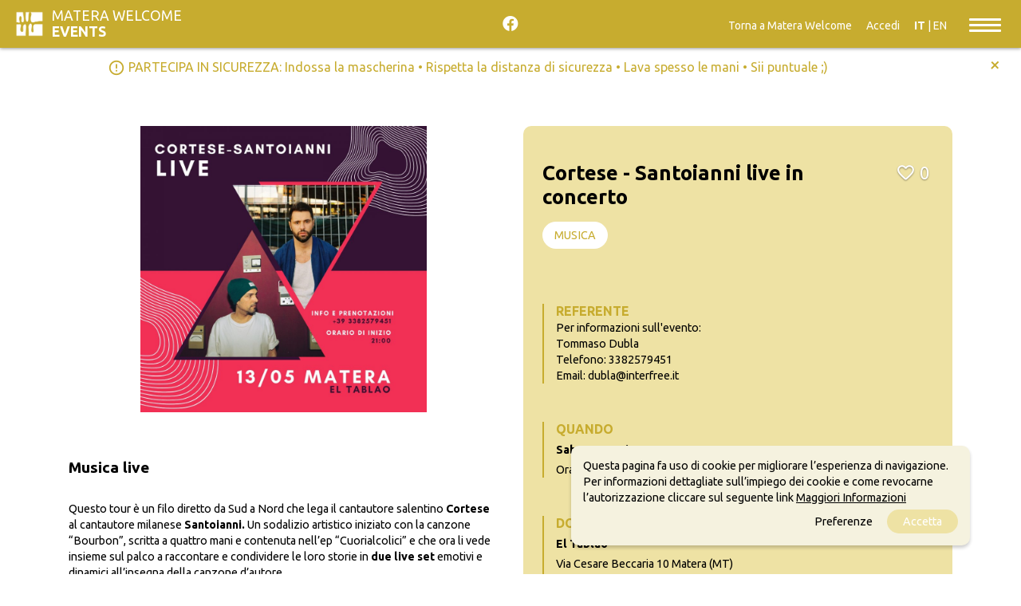

--- FILE ---
content_type: text/html; charset=UTF-8
request_url: https://events.materawelcome.it/events/view/musica/6427/cortese_-_santoianni_live_in_concerto
body_size: 70255
content:
<!DOCTYPE html>
<html>
<head lang="it-IT" >

	<meta charset="utf-8">

	<meta name="keywords" content="" />

	<meta http-equiv="X-UA-Compatible" content="IE=edge">
	<meta name="viewport" content="width=device-width, initial-scale=1.0, maximum-scale=1.0, minimum-scale=1.0, user-scalable=no" />
	<meta name="MobileOptimized" content="device-width" />
	<meta name="theme-color" content="#EEE2A4">

	<link rel="shortcut icon" type="image/png" href="/img/favicon.png"/>
    <meta name="robots" content="noodp"/>
	
	<!--- SEO -->
	
			
	<title>Cortese - Santoianni live in concerto &ndash; Matera Welcome EVENTS</title>
	<meta name="description" content="Questo tour &egrave; un filo diretto da Sud a Nord che lega il cantautore salentino Cortese al cantautore milanese Santoianni. Un sodalizio artistico iniziato c"/>
	
	<meta property="og:locale" content="it_IT" />
	<meta property="og:type" content="article" />
	<meta property="og:title" content="Cortese - Santoianni live in concerto &ndash; Matera Welcome EVENTS" />
	<meta property="og:url" content="https://www.materaevents.it/events/view/musica/6427/cortese_-_santoianni_live_in_concerto" />
	<meta property="og:site_name" content="events.materawelcome.it" />
	<meta property="og:description" content="Questo tour &egrave; un filo diretto da Sud a Nord che lega il cantautore salentino Cortese al cantautore milanese Santoianni. Un sodalizio artistico iniziato c" />
	<meta property="og:image" content="https://admin.materaevents.it/getimage/i=16948-c=12387-w=538-q=85/preview.jpg" />

	<meta name="twitter:card" content="summary" />
	<meta name="twitter:site" content="events.materawelcome.it" />
	<meta name="twitter:title" content="Cortese - Santoianni live in concerto &ndash; Matera Welcome EVENTS" />
	<meta name="twitter:description" content="Questo tour &egrave; un filo diretto da Sud a Nord che lega il cantautore salentino Cortese al cantautore milanese Santoianni. Un sodalizio artistico iniziato c" />
	<meta name="twitter:image" content="https://admin.materaevents.it/getimage/i=16948-c=12387-w=538-q=85/preview.jpg" />
	<link rel="canonical" href="https://www.materaevents.it/events/view/musica/6427/cortese_-_santoianni_live_in_concerto" />

	
	<!--- SEO -->
	
		
		<!-- css/material.min -->
	<style>/*!
 * Materialize v0.100.2 (http://materializecss.com)
 * Copyright 2014-2017 Materialize
 * MIT License (https://raw.githubusercontent.com/Dogfalo/materialize/master/LICENSE)
 */
.z-depth-1,
nav,
.card-panel,
.card,
.toast,
.btn,
.btn-large,
.btn-floating,
.dropdown-content,
.collapsible,
.side-nav {
    -webkit-box-shadow: 0 2px 2px 0 rgba(0, 0, 0, 0.14), 0 1px 5px 0 rgba(0, 0, 0, 0.12), 0 3px 1px -2px rgba(0, 0, 0, 0.2);
    box-shadow: 0 2px 2px 0 rgba(0, 0, 0, 0.14), 0 1px 5px 0 rgba(0, 0, 0, 0.12), 0 3px 1px -2px rgba(0, 0, 0, 0.2);
}
.z-depth-1-half,
.btn:hover,
.btn-large:hover,
.btn-floating:hover {
    -webkit-box-shadow: 0 3px 3px 0 rgba(0, 0, 0, 0.14), 0 1px 7px 0 rgba(0, 0, 0, 0.12), 0 3px 1px -1px rgba(0, 0, 0, 0.2);
    box-shadow: 0 3px 3px 0 rgba(0, 0, 0, 0.14), 0 1px 7px 0 rgba(0, 0, 0, 0.12), 0 3px 1px -1px rgba(0, 0, 0, 0.2);
}
.z-depth-2 {
    -webkit-box-shadow: 0 4px 5px 0 rgba(0, 0, 0, 0.14), 0 1px 10px 0 rgba(0, 0, 0, 0.12), 0 2px 4px -1px rgba(0, 0, 0, 0.3);
    box-shadow: 0 4px 5px 0 rgba(0, 0, 0, 0.14), 0 1px 10px 0 rgba(0, 0, 0, 0.12), 0 2px 4px -1px rgba(0, 0, 0, 0.3);
}
.z-depth-3 {
    -webkit-box-shadow: 0 6px 10px 0 rgba(0, 0, 0, 0.14), 0 1px 18px 0 rgba(0, 0, 0, 0.12), 0 3px 5px -1px rgba(0, 0, 0, 0.3);
    box-shadow: 0 6px 10px 0 rgba(0, 0, 0, 0.14), 0 1px 18px 0 rgba(0, 0, 0, 0.12), 0 3px 5px -1px rgba(0, 0, 0, 0.3);
}
.z-depth-4,
.modal {
    -webkit-box-shadow: 0 8px 10px 1px rgba(0, 0, 0, 0.14), 0 3px 14px 2px rgba(0, 0, 0, 0.12), 0 5px 5px -3px rgba(0, 0, 0, 0.3);
    box-shadow: 0 8px 10px 1px rgba(0, 0, 0, 0.14), 0 3px 14px 2px rgba(0, 0, 0, 0.12), 0 5px 5px -3px rgba(0, 0, 0, 0.3);
}
.z-depth-5 {
    -webkit-box-shadow: 0 16px 24px 2px rgba(0, 0, 0, 0.14), 0 6px 30px 5px rgba(0, 0, 0, 0.12), 0 8px 10px -5px rgba(0, 0, 0, 0.3);
    box-shadow: 0 16px 24px 2px rgba(0, 0, 0, 0.14), 0 6px 30px 5px rgba(0, 0, 0, 0.12), 0 8px 10px -5px rgba(0, 0, 0, 0.3);
}
.hoverable {
    -webkit-transition: -webkit-box-shadow 0.25s;
    transition: -webkit-box-shadow 0.25s;
    transition: box-shadow 0.25s;
    transition: box-shadow 0.25s, -webkit-box-shadow 0.25s;
}
.hoverable:hover {
    -webkit-box-shadow: 0 8px 17px 0 rgba(0, 0, 0, 0.2), 0 6px 20px 0 rgba(0, 0, 0, 0.19);
    box-shadow: 0 8px 17px 0 rgba(0, 0, 0, 0.2), 0 6px 20px 0 rgba(0, 0, 0, 0.19);
}
span.badge {
    min-width: 3rem;
    padding: 0 6px;
    margin-left: 14px;
    text-align: center;
    font-size: 1rem;
    line-height: 22px;
    height: 22px;
    color: #757575;
    float: right;
    -webkit-box-sizing: border-box;
    box-sizing: border-box;
}
span.badge.new {
    font-weight: 300;
    font-size: 0.8rem;
    color: #fff;
    background-color: #26a69a;
    border-radius: 2px;
}
span.badge.new:after {
    content: " new";
}
span.badge[data-badge-caption]::after {
    content: " " attr(data-badge-caption);
}
nav ul a span.badge {
    display: inline-block;
    float: none;
    margin-left: 4px;
    line-height: 22px;
    height: 22px;
    -webkit-font-smoothing: auto;
}
.collection-item span.badge {
    margin-top: calc(0.75rem - 11px);
}
.collapsible span.badge {
    margin-left: auto;
}
.side-nav span.badge {
    margin-top: calc(24px - 11px);
}
.scale-transition {
    -webkit-transition: -webkit-transform 0.3s cubic-bezier(0.53, 0.01, 0.36, 1.63) !important;
    transition: -webkit-transform 0.3s cubic-bezier(0.53, 0.01, 0.36, 1.63) !important;
    transition: transform 0.3s cubic-bezier(0.53, 0.01, 0.36, 1.63) !important;
    transition: transform 0.3s cubic-bezier(0.53, 0.01, 0.36, 1.63), -webkit-transform 0.3s cubic-bezier(0.53, 0.01, 0.36, 1.63) !important;
}
.scale-transition.scale-out {
    -webkit-transform: scale(0);
    transform: scale(0);
    -webkit-transition: -webkit-transform 0.2s !important;
    transition: -webkit-transform 0.2s !important;
    transition: transform 0.2s !important;
    transition: transform 0.2s, -webkit-transform 0.2s !important;
}
.scale-transition.scale-in {
    -webkit-transform: scale(1);
    transform: scale(1);
}
.card-panel {
    -webkit-transition: -webkit-box-shadow 0.25s;
    transition: -webkit-box-shadow 0.25s;
    transition: box-shadow 0.25s;
    transition: box-shadow 0.25s, -webkit-box-shadow 0.25s;
    padding: 24px;
    margin: 0.5rem 0 1rem 0;
    border-radius: 2px;
    background-color: #fff;
}
.card {
    position: relative;
    margin: 0.5rem 0 1rem 0;
    background-color: #fff;
    -webkit-transition: -webkit-box-shadow 0.25s;
    transition: -webkit-box-shadow 0.25s;
    transition: box-shadow 0.25s;
    transition: box-shadow 0.25s, -webkit-box-shadow 0.25s;
    border-radius: 2px;
}
.card .card-title {
    font-size: 24px;
    font-weight: 300;
}
.card .card-title.activator {
    cursor: pointer;
}
.card.small,
.card.medium,
.card.large {
    position: relative;
}
.card.small .card-image,
.card.medium .card-image,
.card.large .card-image {
    max-height: 60%;
    overflow: hidden;
}
.card.small .card-image + .card-content,
.card.medium .card-image + .card-content,
.card.large .card-image + .card-content {
    max-height: 40%;
}
.card.small .card-content,
.card.medium .card-content,
.card.large .card-content {
    max-height: 100%;
    overflow: hidden;
}
.card.small .card-action,
.card.medium .card-action,
.card.large .card-action {
    position: absolute;
    bottom: 0;
    left: 0;
    right: 0;
}
.card.small {
    height: 300px;
}
.card.medium {
    height: 400px;
}
.card.large {
    height: 500px;
}
.card.horizontal {
    display: -webkit-box;
    display: -webkit-flex;
    display: -ms-flexbox;
    display: flex;
}
.card.horizontal.small .card-image,
.card.horizontal.medium .card-image,
.card.horizontal.large .card-image {
    height: 100%;
    max-height: none;
    overflow: visible;
}
.card.horizontal.small .card-image img,
.card.horizontal.medium .card-image img,
.card.horizontal.large .card-image img {
    height: 100%;
}
.card.horizontal .card-image {
    max-width: 50%;
}
.card.horizontal .card-image img {
    border-radius: 2px 0 0 2px;
    max-width: 100%;
    width: auto;
}
.card.horizontal .card-stacked {
    display: -webkit-box;
    display: -webkit-flex;
    display: -ms-flexbox;
    display: flex;
    -webkit-box-orient: vertical;
    -webkit-box-direction: normal;
    -webkit-flex-direction: column;
    -ms-flex-direction: column;
    flex-direction: column;
    -webkit-box-flex: 1;
    -webkit-flex: 1;
    -ms-flex: 1;
    flex: 1;
    position: relative;
}
.card.horizontal .card-stacked .card-content {
    -webkit-box-flex: 1;
    -webkit-flex-grow: 1;
    -ms-flex-positive: 1;
    flex-grow: 1;
}
.card.sticky-action .card-action {
    z-index: 2;
}
.card.sticky-action .card-reveal {
    z-index: 1;
    padding-bottom: 64px;
}
.card .card-image {
    position: relative;
}
.card .card-image img {
    display: block;
    border-radius: 2px 2px 0 0;
    position: relative;
    left: 0;
    right: 0;
    top: 0;
    bottom: 0;
    width: 100%;
}
.card .card-image .card-title {
    color: #fff;
    position: absolute;
    bottom: 0;
    left: 0;
    max-width: 100%;
    padding: 24px;
}
.card .card-content {
    padding: 24px;
    border-radius: 0 0 2px 2px;
}
.card .card-content p {
    margin: 0;
    color: inherit;
}
.card .card-content .card-title {
    display: block;
    line-height: 32px;
    margin-bottom: 8px;
}
.card .card-content .card-title i {
    line-height: 32px;
}
.card .card-action {
    position: relative;
    background-color: inherit;
    border-top: 1px solid rgba(160, 160, 160, 0.2);
    padding: 16px 24px;
}
.card .card-action:last-child {
    border-radius: 0 0 2px 2px;
}
.card .card-action a:not(.btn):not(.btn-large):not(.btn-large):not(.btn-floating) {
    color: #ffab40;
    margin-right: 24px;
    -webkit-transition: color 0.3s ease;
    transition: color 0.3s ease;
    text-transform: uppercase;
}
.card .card-action a:not(.btn):not(.btn-large):not(.btn-large):not(.btn-floating):hover {
    color: #ffd8a6;
}
.card .card-reveal {
    padding: 24px;
    position: absolute;
    background-color: #fff;
    width: 100%;
    overflow-y: auto;
    left: 0;
    top: 100%;
    height: 100%;
    z-index: 3;
    display: none;
}
.card .card-reveal .card-title {
    cursor: pointer;
    display: block;
}
#toast-container {
    display: block;
    position: fixed;
    z-index: 10000;
}
@media only screen and (max-width: 600px) {
    #toast-container {
        min-width: 100%;
        bottom: 0%;
    }
}
@media only screen and (min-width: 601px) and (max-width: 992px) {
    #toast-container {
        left: 5%;
        bottom: 7%;
        max-width: 90%;
    }
}
@media only screen and (min-width: 993px) {
    #toast-container {
        top: 10%;
        right: 7%;
        max-width: 86%;
    }
}
.toast {
    border-radius: 2px;
    top: 35px;
    width: auto;
    margin-top: 10px;
    position: relative;
    max-width: 100%;
    height: auto;
    min-height: 48px;
    line-height: 1.5em;
    word-break: break-all;
    background-color: #323232;
    padding: 10px 25px;
    font-size: 1.1rem;
    font-weight: 300;
    color: #fff;
    display: -webkit-box;
    display: -webkit-flex;
    display: -ms-flexbox;
    display: flex;
    -webkit-box-align: center;
    -webkit-align-items: center;
    -ms-flex-align: center;
    align-items: center;
    -webkit-box-pack: justify;
    -webkit-justify-content: space-between;
    -ms-flex-pack: justify;
    justify-content: space-between;
    cursor: default;
}
.toast .toast-action {
    color: #eeff41;
    font-weight: 500;
    margin-right: -25px;
    margin-left: 3rem;
}
.toast.rounded {
    border-radius: 24px;
}
@media only screen and (max-width: 600px) {
    .toast {
        width: 100%;
        border-radius: 0;
    }
}
.tabs {
    position: relative;
    overflow-x: auto;
    overflow-y: hidden;
    height: 48px;
    width: 100%;
    background-color: #fff;
    margin: 0 auto;
    white-space: nowrap;
}
.tabs.tabs-transparent {
    background-color: transparent;
}
.tabs.tabs-transparent .tab a,
.tabs.tabs-transparent .tab.disabled a,
.tabs.tabs-transparent .tab.disabled a:hover {
    color: rgba(255, 255, 255, 0.7);
}
.tabs.tabs-transparent .tab a:hover,
.tabs.tabs-transparent .tab a.active {
    color: #fff;
}
.tabs.tabs-transparent .indicator {
    background-color: #fff;
}
.tabs.tabs-fixed-width {
    display: -webkit-box;
    display: -webkit-flex;
    display: -ms-flexbox;
    display: flex;
}
.tabs.tabs-fixed-width .tab {
    -webkit-box-flex: 1;
    -webkit-flex-grow: 1;
    -ms-flex-positive: 1;
    flex-grow: 1;
}
.tabs .tab {
    display: inline-block;
    text-align: center;
    line-height: 48px;
    height: 48px;
    padding: 0;
    margin: 0;
    text-transform: uppercase;
}
.tabs .tab a {
    color: rgba(238, 110, 115, 0.7);
    display: block;
    width: 100%;
    height: 100%;
    padding: 0 24px;
    font-size: 14px;
    text-overflow: ellipsis;
    overflow: hidden;
    -webkit-transition: color 0.28s ease;
    transition: color 0.28s ease;
}
.tabs .tab a:hover,
.tabs .tab a.active {
    background-color: transparent;
    color: #ee6e73;
}
.tabs .tab.disabled a,
.tabs .tab.disabled a:hover {
    color: rgba(238, 110, 115, 0.7);
    cursor: default;
}
.tabs .indicator {
    position: absolute;
    bottom: 0;
    height: 2px;
    background-color: #f6b2b5;
    will-change: left, right;
}
@media only screen and (max-width: 992px) {
    .tabs {
        display: -webkit-box;
        display: -webkit-flex;
        display: -ms-flexbox;
        display: flex;
    }
    .tabs .tab {
        -webkit-box-flex: 1;
        -webkit-flex-grow: 1;
        -ms-flex-positive: 1;
        flex-grow: 1;
    }
    .tabs .tab a {
        padding: 0 12px;
    }
}
.material-tooltip {
    padding: 10px 8px;
    font-size: 1rem;
    z-index: 2000;
    background-color: transparent;
    border-radius: 2px;
    color: #fff;
    min-height: 36px;
    line-height: 120%;
    opacity: 0;
    position: absolute;
    text-align: center;
    max-width: calc(100% - 4px);
    overflow: hidden;
    left: 0;
    top: 0;
    pointer-events: none;
    visibility: hidden;
}
.backdrop {
    position: absolute;
    opacity: 0;
    height: 7px;
    width: 14px;
    border-radius: 0 0 50% 50%;
    background-color: #323232;
    z-index: -1;
    -webkit-transform-origin: 50% 0%;
    transform-origin: 50% 0%;
    visibility: hidden;
}
.btn,
.btn-large,
.btn-flat {
    border: none;
    border-radius: 2px;
    display: inline-block;
    height: 36px;
    line-height: 36px;
    padding: 0 2rem;
    text-transform: uppercase;
    vertical-align: middle;
    -webkit-tap-highlight-color: transparent;
}
.btn.disabled,
.disabled.btn-large,
.btn-floating.disabled,
.btn-large.disabled,
.btn-flat.disabled,
.btn:disabled,
.btn-large:disabled,
.btn-floating:disabled,
.btn-large:disabled,
.btn-flat:disabled,
.btn[disabled],
[disabled].btn-large,
.btn-floating[disabled],
.btn-large[disabled],
.btn-flat[disabled] {
    pointer-events: none;
    background-color: #dfdfdf !important;
    -webkit-box-shadow: none;
    box-shadow: none;
    color: #9f9f9f !important;
    cursor: default;
}
.btn.disabled:hover,
.disabled.btn-large:hover,
.btn-floating.disabled:hover,
.btn-large.disabled:hover,
.btn-flat.disabled:hover,
.btn:disabled:hover,
.btn-large:disabled:hover,
.btn-floating:disabled:hover,
.btn-large:disabled:hover,
.btn-flat:disabled:hover,
.btn[disabled]:hover,
[disabled].btn-large:hover,
.btn-floating[disabled]:hover,
.btn-large[disabled]:hover,
.btn-flat[disabled]:hover {
    background-color: #dfdfdf !important;
    color: #9f9f9f !important;
}
.btn,
.btn-large,
.btn-floating,
.btn-large,
.btn-flat {
    font-size: 1rem;
    outline: 0;
}
.btn i,
.btn-large i,
.btn-floating i,
.btn-large i,
.btn-flat i {
    font-size: 1.3rem;
    line-height: inherit;
}
.btn:focus,
.btn-large:focus,
.btn-floating:focus {
    /*background-color: #1d7d74;*/
}
.btn,
.btn-large {
    text-decoration: none;
    color: #fff;
    background-color: #26a69a;
    text-align: center;
    letter-spacing: 0.5px;
    -webkit-transition: 0.2s ease-out;
    transition: 0.2s ease-out;
    cursor: pointer;
}
.btn:hover,
.btn-large:hover {
    background-color: #2bbbad;
}
.btn-floating {
    display: inline-block;
    color: #fff;
    position: relative;
    overflow: hidden;
    z-index: 1;
    width: 40px;
    height: 40px;
    line-height: 40px;
    padding: 0;
    background-color: #26a69a;
    border-radius: 50%;
    -webkit-transition: 0.3s;
    transition: 0.3s;
    cursor: pointer;
    vertical-align: middle;
}
.btn-floating:hover {
    background-color: #26a69a;
}
.btn-floating:before {
    border-radius: 0;
}
.btn-floating.btn-large {
    width: 56px;
    height: 56px;
}
.btn-floating.btn-large.halfway-fab {
    bottom: -28px;
}
.btn-floating.btn-large i {
    line-height: 56px;
}
.btn-floating.halfway-fab {
    position: absolute;
    right: 24px;
    bottom: -20px;
}
.btn-floating.halfway-fab.left {
    right: auto;
    left: 24px;
}
.btn-floating i {
    width: inherit;
    display: inline-block;
    text-align: center;
    color: #fff;
    font-size: 1.6rem;
    line-height: 40px;
}
button.btn-floating {
    border: none;
}
.fixed-action-btn {
    position: fixed;
    right: 23px;
    bottom: 23px;
    padding-top: 15px;
    margin-bottom: 0;
    z-index: 997;
}
.fixed-action-btn.active ul {
    visibility: visible;
}
.fixed-action-btn.horizontal {
    padding: 0 0 0 15px;
}
.fixed-action-btn.horizontal ul {
    text-align: right;
    right: 64px;
    top: 50%;
    -webkit-transform: translateY(-50%);
    transform: translateY(-50%);
    height: 100%;
    left: auto;
    width: 500px;
}
.fixed-action-btn.horizontal ul li {
    display: inline-block;
    margin: 15px 15px 0 0;
}
.fixed-action-btn.toolbar {
    padding: 0;
    height: 56px;
}
.fixed-action-btn.toolbar.active > a i {
    opacity: 0;
}
.fixed-action-btn.toolbar ul {
    display: -webkit-box;
    display: -webkit-flex;
    display: -ms-flexbox;
    display: flex;
    top: 0;
    bottom: 0;
    z-index: 1;
}
.fixed-action-btn.toolbar ul li {
    -webkit-box-flex: 1;
    -webkit-flex: 1;
    -ms-flex: 1;
    flex: 1;
    display: inline-block;
    margin: 0;
    height: 100%;
    -webkit-transition: none;
    transition: none;
}
.fixed-action-btn.toolbar ul li a {
    display: block;
    overflow: hidden;
    position: relative;
    width: 100%;
    height: 100%;
    background-color: transparent;
    -webkit-box-shadow: none;
    box-shadow: none;
    color: #fff;
    line-height: 56px;
    z-index: 1;
}
.fixed-action-btn.toolbar ul li a i {
    line-height: inherit;
}
.fixed-action-btn ul {
    left: 0;
    right: 0;
    text-align: center;
    position: absolute;
    bottom: 64px;
    margin: 0;
    visibility: hidden;
}
.fixed-action-btn ul li {
    margin-bottom: 15px;
}
.fixed-action-btn ul a.btn-floating {
    opacity: 0;
}
.fixed-action-btn .fab-backdrop {
    position: absolute;
    top: 0;
    left: 0;
    z-index: -1;
    width: 40px;
    height: 40px;
    background-color: #26a69a;
    border-radius: 50%;
    -webkit-transform: scale(0);
    transform: scale(0);
}
.btn-flat {
    -webkit-box-shadow: none;
    box-shadow: none;
    background-color: transparent;
    color: #343434;
    cursor: pointer;
    -webkit-transition: background-color 0.2s;
    transition: background-color 0.2s;
}
.btn-flat:focus,
.btn-flat:hover {
    -webkit-box-shadow: none;
    box-shadow: none;
}
.btn-flat:focus {
    background-color: rgba(0, 0, 0, 0.1);
}
.btn-flat.disabled {
    background-color: transparent !important;
    color: #b3b2b2 !important;
    cursor: default;
}
.btn-large {
    height: 54px;
    line-height: 54px;
}
.btn-large i {
    font-size: 1.6rem;
}
.btn-block {
    display: block;
}
.dropdown-content {
    background-color: #fff;
    margin: 0;
    display: none;
    min-width: 100px;
    max-height: 650px;
    overflow-y: auto;
    opacity: 0;
    position: absolute;
    z-index: 999;
    will-change: width, height;
}
.dropdown-content li {
    clear: both;
    color: rgba(0, 0, 0, 0.87);
    cursor: pointer;
    min-height: 50px;
    line-height: 1.5rem;
    width: 100%;
    text-align: left;
    text-transform: none;
}
.dropdown-content li:hover,
.dropdown-content li.active,
.dropdown-content li.selected {
    background-color: #eee;
}
.dropdown-content li.active.selected {
    background-color: #e1e1e1;
}
.dropdown-content li.divider {
    min-height: 0;
    height: 1px;
}
.dropdown-content li > a,
.dropdown-content li > span {
    font-size: 16px;
    color: #26a69a;
    display: block;
    line-height: 22px;
    padding: 14px 16px;
}
.dropdown-content li > span > label {
    top: 1px;
    left: 0;
    height: 18px;
}
.dropdown-content li > a > i {
    height: inherit;
    line-height: inherit;
    float: left;
    margin: 0 24px 0 0;
    width: 24px;
}
.input-field.col .dropdown-content [type="checkbox"] + label {
    top: 1px;
    left: 0;
    height: 18px;
} /*!
 * Waves v0.6.0
 * http://fian.my.id/Waves
 *
 * Copyright 2014 Alfiana E. Sibuea and other contributors
 * Released under the MIT license
 * https://github.com/fians/Waves/blob/master/LICENSE
 */
.waves-effect {
    position: relative;
    cursor: pointer;
    display: inline-block;
    overflow: hidden;
    -webkit-user-select: none;
    -moz-user-select: none;
    -ms-user-select: none;
    user-select: none;
    -webkit-tap-highlight-color: transparent;
    vertical-align: middle;
    z-index: 1;
    -webkit-transition: 0.3s ease-out;
    transition: 0.3s ease-out;
}
.waves-effect .waves-ripple {
    position: absolute;
    border-radius: 50%;
    width: 20px;
    height: 20px;
    margin-top: -10px;
    margin-left: -10px;
    opacity: 0;
    background: rgba(0, 0, 0, 0.2);
    -webkit-transition: all 0.7s ease-out;
    transition: all 0.7s ease-out;
    -webkit-transition-property: opacity, -webkit-transform;
    transition-property: opacity, -webkit-transform;
    transition-property: transform, opacity;
    transition-property: transform, opacity, -webkit-transform;
    -webkit-transform: scale(0);
    transform: scale(0);
    pointer-events: none;
}
.waves-effect.waves-light .waves-ripple {
    background-color: rgba(255, 255, 255, 0.45);
}
.waves-effect.waves-red .waves-ripple {
    background-color: rgba(244, 67, 54, 0.7);
}
.waves-effect.waves-yellow .waves-ripple {
    background-color: rgba(255, 235, 59, 0.7);
}
.waves-effect.waves-orange .waves-ripple {
    background-color: rgba(255, 152, 0, 0.7);
}
.waves-effect.waves-purple .waves-ripple {
    background-color: rgba(156, 39, 176, 0.7);
}
.waves-effect.waves-green .waves-ripple {
    background-color: rgba(76, 175, 80, 0.7);
}
.waves-effect.waves-teal .waves-ripple {
    background-color: rgba(0, 150, 136, 0.7);
}
.waves-effect input[type="button"],
.waves-effect input[type="reset"],
.waves-effect input[type="submit"] {
    border: 0;
    font-style: normal;
    font-size: inherit;
    text-transform: inherit;
    background: none;
}
.waves-effect img {
    position: relative;
    z-index: -1;
}
.waves-notransition {
    -webkit-transition: none !important;
    transition: none !important;
}
.waves-circle {
    -webkit-transform: translateZ(0);
    transform: translateZ(0);
    -webkit-mask-image: -webkit-radial-gradient(circle, white 100%, black 100%);
}
.waves-input-wrapper {
    border-radius: 0.2em;
    vertical-align: bottom;
}
.waves-input-wrapper .waves-button-input {
    position: relative;
    top: 0;
    left: 0;
    z-index: 1;
}
.waves-circle {
    text-align: center;
    width: 2.5em;
    height: 2.5em;
    line-height: 2.5em;
    border-radius: 50%;
    -webkit-mask-image: none;
}
.waves-block {
    display: block;
}
.waves-effect .waves-ripple {
    z-index: -1;
}
.modal {
    display: none;
    position: fixed;
    left: 0;
    right: 0;
    background-color: #fafafa;
    padding: 0;
    max-height: 70%;
    width: 55%;
    margin: auto;
    overflow-y: auto;
    border-radius: 2px;
    will-change: top, opacity;
}
@media only screen and (max-width: 992px) {
    .modal {
        width: 80%;
    }
}
.modal h1,
.modal h2,
.modal h3,
.modal h4 {
    margin-top: 0;
}
.modal .modal-content {
    padding: 24px;
}
.modal .modal-close {
    cursor: pointer;
}
.modal .modal-footer {
    border-radius: 0 0 2px 2px;
    background-color: #fafafa;
    padding: 4px 6px;
    height: 56px;
    width: 100%;
    text-align: right;
}
.modal .modal-footer .btn,
.modal .modal-footer .btn-large,
.modal .modal-footer .btn-flat {
    margin: 6px 0;
}
.modal-overlay {
    position: fixed;
    z-index: 999;
    top: -25%;
    left: 0;
    bottom: 0;
    right: 0;
    height: 125%;
    width: 100%;
    background: #000;
    display: none;
    will-change: opacity;
}
.modal.modal-fixed-footer {
    padding: 0;
    height: 70%;
}
.modal.modal-fixed-footer .modal-content {
    position: absolute;
    height: calc(100% - 56px);
    max-height: 100%;
    width: 100%;
    overflow-y: auto;
}
.modal.modal-fixed-footer .modal-footer {
    border-top: 1px solid rgba(0, 0, 0, 0.1);
    position: absolute;
    bottom: 0;
}
.modal.bottom-sheet {
    top: auto;
    bottom: -100%;
    margin: 0;
    width: 100%;
    max-height: 45%;
    border-radius: 0;
    will-change: bottom, opacity;
}
.collapsible {
    border-top: 1px solid #ddd;
    border-right: 1px solid #ddd;
    border-left: 1px solid #ddd;
    margin: 0.5rem 0 1rem 0;
}
.collapsible-header {
    display: -webkit-box;
    display: -webkit-flex;
    display: -ms-flexbox;
    display: flex;
    cursor: pointer;
    -webkit-tap-highlight-color: transparent;
    line-height: 1.5;
    padding: 1rem;
    background-color: #fff;
    border-bottom: 1px solid #ddd;
}
.collapsible-header i {
    width: 2rem;
    font-size: 1.6rem;
    display: inline-block;
    text-align: center;
    margin-right: 1rem;
}
.collapsible-body {
    display: none;
    border-bottom: 1px solid #ddd;
    -webkit-box-sizing: border-box;
    box-sizing: border-box;
    padding: 2rem;
}
.side-nav .collapsible,
.side-nav.fixed .collapsible {
    border: none;
    -webkit-box-shadow: none;
    box-shadow: none;
}
.side-nav .collapsible li,
.side-nav.fixed .collapsible li {
    padding: 0;
}
.side-nav .collapsible-header,
.side-nav.fixed .collapsible-header {
    background-color: transparent;
    border: none;
    line-height: inherit;
    height: inherit;
    padding: 0 16px;
}
.side-nav .collapsible-header:hover,
.side-nav.fixed .collapsible-header:hover {
    background-color: rgba(0, 0, 0, 0.05);
}
.side-nav .collapsible-header i,
.side-nav.fixed .collapsible-header i {
    line-height: inherit;
}
.side-nav .collapsible-body,
.side-nav.fixed .collapsible-body {
    border: 0;
    background-color: #fff;
}
.side-nav .collapsible-body li a,
.side-nav.fixed .collapsible-body li a {
    padding: 0 23.5px 0 31px;
}
.collapsible.popout {
    border: none;
    -webkit-box-shadow: none;
    box-shadow: none;
}
.collapsible.popout > li {
    -webkit-box-shadow: 0 2px 5px 0 rgba(0, 0, 0, 0.16), 0 2px 10px 0 rgba(0, 0, 0, 0.12);
    box-shadow: 0 2px 5px 0 rgba(0, 0, 0, 0.16), 0 2px 10px 0 rgba(0, 0, 0, 0.12);
    margin: 0 24px;
    -webkit-transition: margin 0.35s cubic-bezier(0.25, 0.46, 0.45, 0.94);
    transition: margin 0.35s cubic-bezier(0.25, 0.46, 0.45, 0.94);
}
.collapsible.popout > li.active {
    -webkit-box-shadow: 0 5px 11px 0 rgba(0, 0, 0, 0.18), 0 4px 15px 0 rgba(0, 0, 0, 0.15);
    box-shadow: 0 5px 11px 0 rgba(0, 0, 0, 0.18), 0 4px 15px 0 rgba(0, 0, 0, 0.15);
    margin: 16px 0;
}
.chip {
    display: inline-block;
    height: 32px;
    font-size: 13px;
    font-weight: 500;
    color: rgba(0, 0, 0, 0.6);
    line-height: 32px;
    padding: 0 12px;
    border-radius: 16px;
    background-color: #e4e4e4;
    margin-bottom: 5px;
    margin-right: 5px;
}
.chip > img {
    float: left;
    margin: 0 8px 0 -12px;
    height: 32px;
    width: 32px;
    border-radius: 50%;
}
.chip .close {
    cursor: pointer;
    float: right;
    font-size: 16px;
    line-height: 32px;
    padding-left: 8px;
}
.chips {
    border: none;
    border-bottom: 1px solid #9e9e9e;
    -webkit-box-shadow: none;
    box-shadow: none;
    margin: 0 0 20px 0;
    min-height: 45px;
    outline: none;
    -webkit-transition: all 0.3s;
    transition: all 0.3s;
}
.chips.focus {
    border-bottom: 1px solid #26a69a;
    -webkit-box-shadow: 0 1px 0 0 #26a69a;
    box-shadow: 0 1px 0 0 #26a69a;
}
.chips:hover {
    cursor: text;
}
.chips .chip.selected {
    background-color: #26a69a;
    color: #fff;
}
.chips .input {
    background: none;
    border: 0;
    color: rgba(0, 0, 0, 0.6);
    display: inline-block;
    font-size: 1rem;
    height: 3rem;
    line-height: 32px;
    outline: 0;
    margin: 0;
    padding: 0 !important;
    width: 120px !important;
}
.chips .input:focus {
    border: 0 !important;
    -webkit-box-shadow: none !important;
    box-shadow: none !important;
}
.chips .autocomplete-content {
    margin-top: 0;
    margin-bottom: 0;
}
.prefix ~ .chips {
    margin-left: 3rem;
    width: 92%;
    width: calc(100% - 3rem);
}
.chips:empty ~ label {
    font-size: 0.8rem;
    -webkit-transform: translateY(-140%);
    transform: translateY(-140%);
}
.materialboxed {
    display: block;
    cursor: -webkit-zoom-in;
    cursor: zoom-in;
    position: relative;
    -webkit-transition: opacity 0.4s;
    transition: opacity 0.4s;
    -webkit-backface-visibility: hidden;
}
.materialboxed:hover:not(.active) {
    opacity: 0.8;
}
.materialboxed.active {
    cursor: -webkit-zoom-out;
    cursor: zoom-out;
}
#materialbox-overlay {
    position: fixed;
    top: 0;
    right: 0;
    bottom: 0;
    left: 0;
    background-color: #292929;
    z-index: 1000;
    will-change: opacity;
}
.materialbox-caption {
    position: fixed;
    display: none;
    color: #fff;
    line-height: 50px;
    bottom: 0;
    left: 0;
    width: 100%;
    text-align: center;
    padding: 0% 15%;
    height: 50px;
    z-index: 1000;
    -webkit-font-smoothing: antialiased;
}
.side-nav {
    position: fixed;
    width: 300px;
    left: 0;
    top: 0;
    margin: 0;
    -webkit-transform: translateX(-100%);
    transform: translateX(-100%);
    height: 100%;
    height: calc(100% + 60px);
    height: -moz-calc(100%);
    padding-bottom: 60px;
    background-color: #fff;
    z-index: 999;
    overflow-y: auto;
    will-change: transform;
    -webkit-backface-visibility: hidden;
    backface-visibility: hidden;
    -webkit-transform: translateX(-105%);
    transform: translateX(-105%);
}
.side-nav.right-aligned {
    right: 0;
    -webkit-transform: translateX(105%);
    transform: translateX(105%);
    left: auto;
    -webkit-transform: translateX(100%);
    transform: translateX(100%);
}
.side-nav .collapsible {
    margin: 0;
}
.side-nav li {
    float: none;
    line-height: 48px;
}
.side-nav li.active {
    background-color: rgba(0, 0, 0, 0.05);
}
.side-nav li > a {
    color: rgba(0, 0, 0, 0.87);
    display: block;
    font-size: 14px;
    font-weight: 500;
    height: 48px;
    line-height: 48px;
    padding: 0 32px;
}
.side-nav li > a:hover {
    background-color: rgba(0, 0, 0, 0.05);
}
.side-nav li > a.btn,
.side-nav li > a.btn-large,
.side-nav li > a.btn-large,
.side-nav li > a.btn-flat,
.side-nav li > a.btn-floating {
    margin: 10px 15px;
}
.side-nav li > a.btn,
.side-nav li > a.btn-large,
.side-nav li > a.btn-large,
.side-nav li > a.btn-floating {
    color: #fff;
}
.side-nav li > a.btn-flat {
    color: #343434;
}
.side-nav li > a.btn:hover,
.side-nav li > a.btn-large:hover,
.side-nav li > a.btn-large:hover {
    background-color: #2bbbad;
}
.side-nav li > a.btn-floating:hover {
    background-color: #26a69a;
}
.side-nav li > a > i,
.side-nav li > a > [class^="mdi-"],
.side-nav li > a li > a > [class*="mdi-"],
.side-nav li > a > i.material-icons {
    float: left;
    height: 48px;
    line-height: 48px;
    margin: 0 32px 0 0;
    width: 24px;
    color: rgba(0, 0, 0, 0.54);
}
.side-nav .divider {
    margin: 8px 0 0 0;
}
.side-nav .subheader {
    cursor: initial;
    pointer-events: none;
    color: rgba(0, 0, 0, 0.54);
    font-size: 14px;
    font-weight: 500;
    line-height: 48px;
}
.side-nav .subheader:hover {
    background-color: transparent;
}
.side-nav .user-view,
.side-nav .userView {
    position: relative;
    padding: 32px 32px 0;
    margin-bottom: 8px;
}
.side-nav .user-view > a,
.side-nav .userView > a {
    height: auto;
    padding: 0;
}
.side-nav .user-view > a:hover,
.side-nav .userView > a:hover {
    background-color: transparent;
}
.side-nav .user-view .background,
.side-nav .userView .background {
    overflow: hidden;
    position: absolute;
    top: 0;
    right: 0;
    bottom: 0;
    left: 0;
    z-index: -1;
}
.side-nav .user-view .circle,
.side-nav .user-view .name,
.side-nav .user-view .email,
.side-nav .userView .circle,
.side-nav .userView .name,
.side-nav .userView .email {
    display: block;
}
.side-nav .user-view .circle,
.side-nav .userView .circle {
    height: 64px;
    width: 64px;
}
.side-nav .user-view .name,
.side-nav .user-view .email,
.side-nav .userView .name,
.side-nav .userView .email {
    font-size: 14px;
    line-height: 24px;
}
.side-nav .user-view .name,
.side-nav .userView .name {
    margin-top: 16px;
    font-weight: 500;
}
.side-nav .user-view .email,
.side-nav .userView .email {
    padding-bottom: 16px;
    font-weight: 400;
}
.drag-target {
    height: 100%;
    width: 10px;
    position: fixed;
    top: 0;
    z-index: 998;
}
.side-nav.fixed {
    left: 0;
    -webkit-transform: translateX(0);
    transform: translateX(0);
    position: fixed;
}
.side-nav.fixed.right-aligned {
    right: 0;
    left: auto;
}
@media only screen and (max-width: 992px) {
    .side-nav.fixed {
        -webkit-transform: translateX(-105%);
        transform: translateX(-105%);
    }
    .side-nav.fixed.right-aligned {
        -webkit-transform: translateX(105%);
        transform: translateX(105%);
    }
    .side-nav a {
        padding: 0 16px;
    }
    .side-nav .user-view,
    .side-nav .userView {
        padding: 16px 16px 0;
    }
}
.side-nav .collapsible-body > ul:not(.collapsible) > li.active,
.side-nav.fixed .collapsible-body > ul:not(.collapsible) > li.active {
    background-color: #ee6e73;
}
.side-nav .collapsible-body > ul:not(.collapsible) > li.active a,
.side-nav.fixed .collapsible-body > ul:not(.collapsible) > li.active a {
    color: #fff;
}
.side-nav .collapsible-body {
    padding: 0;
}
#sidenav-overlay {
    position: fixed;
    top: 0;
    left: 0;
    right: 0;
    height: 120vh;
    background-color: rgba(0, 0, 0, 0.5);
    z-index: 997;
    will-change: opacity;
}
.preloader-wrapper {
    display: inline-block;
    position: relative;
    width: 50px;
    height: 50px;
}
.preloader-wrapper.small {
    width: 36px;
    height: 36px;
}
.preloader-wrapper.big {
    width: 64px;
    height: 64px;
}
.preloader-wrapper.active {
    -webkit-animation: container-rotate 1568ms linear infinite;
    animation: container-rotate 1568ms linear infinite;
}
@-webkit-keyframes container-rotate {
    to {
        -webkit-transform: rotate(360deg);
    }
}
@keyframes container-rotate {
    to {
        -webkit-transform: rotate(360deg);
        transform: rotate(360deg);
    }
}
.spinner-layer {
    position: absolute;
    width: 100%;
    height: 100%;
    opacity: 0;
    border-color: #26a69a;
}
.spinner-blue,
.spinner-blue-only {
    border-color: #4285f4;
}
.spinner-red,
.spinner-red-only {
    border-color: #db4437;
}
.spinner-yellow,
.spinner-yellow-only {
    border-color: #f4b400;
}
.spinner-green,
.spinner-green-only {
    border-color: #0f9d58;
}
.active .spinner-layer.spinner-blue {
    -webkit-animation: fill-unfill-rotate 5332ms cubic-bezier(0.4, 0, 0.2, 1) infinite both, blue-fade-in-out 5332ms cubic-bezier(0.4, 0, 0.2, 1) infinite both;
    animation: fill-unfill-rotate 5332ms cubic-bezier(0.4, 0, 0.2, 1) infinite both, blue-fade-in-out 5332ms cubic-bezier(0.4, 0, 0.2, 1) infinite both;
}
.active .spinner-layer.spinner-red {
    -webkit-animation: fill-unfill-rotate 5332ms cubic-bezier(0.4, 0, 0.2, 1) infinite both, red-fade-in-out 5332ms cubic-bezier(0.4, 0, 0.2, 1) infinite both;
    animation: fill-unfill-rotate 5332ms cubic-bezier(0.4, 0, 0.2, 1) infinite both, red-fade-in-out 5332ms cubic-bezier(0.4, 0, 0.2, 1) infinite both;
}
.active .spinner-layer.spinner-yellow {
    -webkit-animation: fill-unfill-rotate 5332ms cubic-bezier(0.4, 0, 0.2, 1) infinite both, yellow-fade-in-out 5332ms cubic-bezier(0.4, 0, 0.2, 1) infinite both;
    animation: fill-unfill-rotate 5332ms cubic-bezier(0.4, 0, 0.2, 1) infinite both, yellow-fade-in-out 5332ms cubic-bezier(0.4, 0, 0.2, 1) infinite both;
}
.active .spinner-layer.spinner-green {
    -webkit-animation: fill-unfill-rotate 5332ms cubic-bezier(0.4, 0, 0.2, 1) infinite both, green-fade-in-out 5332ms cubic-bezier(0.4, 0, 0.2, 1) infinite both;
    animation: fill-unfill-rotate 5332ms cubic-bezier(0.4, 0, 0.2, 1) infinite both, green-fade-in-out 5332ms cubic-bezier(0.4, 0, 0.2, 1) infinite both;
}
.active .spinner-layer,
.active .spinner-layer.spinner-blue-only,
.active .spinner-layer.spinner-red-only,
.active .spinner-layer.spinner-yellow-only,
.active .spinner-layer.spinner-green-only {
    opacity: 1;
    -webkit-animation: fill-unfill-rotate 5332ms cubic-bezier(0.4, 0, 0.2, 1) infinite both;
    animation: fill-unfill-rotate 5332ms cubic-bezier(0.4, 0, 0.2, 1) infinite both;
}
@-webkit-keyframes fill-unfill-rotate {
    12.5% {
        -webkit-transform: rotate(135deg);
    }
    25% {
        -webkit-transform: rotate(270deg);
    }
    37.5% {
        -webkit-transform: rotate(405deg);
    }
    50% {
        -webkit-transform: rotate(540deg);
    }
    62.5% {
        -webkit-transform: rotate(675deg);
    }
    75% {
        -webkit-transform: rotate(810deg);
    }
    87.5% {
        -webkit-transform: rotate(945deg);
    }
    to {
        -webkit-transform: rotate(1080deg);
    }
}
@keyframes fill-unfill-rotate {
    12.5% {
        -webkit-transform: rotate(135deg);
        transform: rotate(135deg);
    }
    25% {
        -webkit-transform: rotate(270deg);
        transform: rotate(270deg);
    }
    37.5% {
        -webkit-transform: rotate(405deg);
        transform: rotate(405deg);
    }
    50% {
        -webkit-transform: rotate(540deg);
        transform: rotate(540deg);
    }
    62.5% {
        -webkit-transform: rotate(675deg);
        transform: rotate(675deg);
    }
    75% {
        -webkit-transform: rotate(810deg);
        transform: rotate(810deg);
    }
    87.5% {
        -webkit-transform: rotate(945deg);
        transform: rotate(945deg);
    }
    to {
        -webkit-transform: rotate(1080deg);
        transform: rotate(1080deg);
    }
}
@-webkit-keyframes blue-fade-in-out {
    from {
        opacity: 1;
    }
    25% {
        opacity: 1;
    }
    26% {
        opacity: 0;
    }
    89% {
        opacity: 0;
    }
    90% {
        opacity: 1;
    }
    100% {
        opacity: 1;
    }
}
@keyframes blue-fade-in-out {
    from {
        opacity: 1;
    }
    25% {
        opacity: 1;
    }
    26% {
        opacity: 0;
    }
    89% {
        opacity: 0;
    }
    90% {
        opacity: 1;
    }
    100% {
        opacity: 1;
    }
}
@-webkit-keyframes red-fade-in-out {
    from {
        opacity: 0;
    }
    15% {
        opacity: 0;
    }
    25% {
        opacity: 1;
    }
    50% {
        opacity: 1;
    }
    51% {
        opacity: 0;
    }
}
@keyframes red-fade-in-out {
    from {
        opacity: 0;
    }
    15% {
        opacity: 0;
    }
    25% {
        opacity: 1;
    }
    50% {
        opacity: 1;
    }
    51% {
        opacity: 0;
    }
}
@-webkit-keyframes yellow-fade-in-out {
    from {
        opacity: 0;
    }
    40% {
        opacity: 0;
    }
    50% {
        opacity: 1;
    }
    75% {
        opacity: 1;
    }
    76% {
        opacity: 0;
    }
}
@keyframes yellow-fade-in-out {
    from {
        opacity: 0;
    }
    40% {
        opacity: 0;
    }
    50% {
        opacity: 1;
    }
    75% {
        opacity: 1;
    }
    76% {
        opacity: 0;
    }
}
@-webkit-keyframes green-fade-in-out {
    from {
        opacity: 0;
    }
    65% {
        opacity: 0;
    }
    75% {
        opacity: 1;
    }
    90% {
        opacity: 1;
    }
    100% {
        opacity: 0;
    }
}
@keyframes green-fade-in-out {
    from {
        opacity: 0;
    }
    65% {
        opacity: 0;
    }
    75% {
        opacity: 1;
    }
    90% {
        opacity: 1;
    }
    100% {
        opacity: 0;
    }
}
.gap-patch {
    position: absolute;
    top: 0;
    left: 45%;
    width: 10%;
    height: 100%;
    overflow: hidden;
    border-color: inherit;
}
.gap-patch .circle {
    width: 1000%;
    left: -450%;
}
.circle-clipper {
    display: inline-block;
    position: relative;
    width: 50%;
    height: 100%;
    overflow: hidden;
    border-color: inherit;
}
.circle-clipper .circle {
    width: 200%;
    height: 100%;
    border-width: 3px;
    border-style: solid;
    border-color: inherit;
    border-bottom-color: transparent !important;
    border-radius: 50%;
    -webkit-animation: none;
    animation: none;
    position: absolute;
    top: 0;
    right: 0;
    bottom: 0;
}
.circle-clipper.left .circle {
    left: 0;
    border-right-color: transparent !important;
    -webkit-transform: rotate(129deg);
    transform: rotate(129deg);
}
.circle-clipper.right .circle {
    left: -100%;
    border-left-color: transparent !important;
    -webkit-transform: rotate(-129deg);
    transform: rotate(-129deg);
}
.active .circle-clipper.left .circle {
    -webkit-animation: left-spin 1333ms cubic-bezier(0.4, 0, 0.2, 1) infinite both;
    animation: left-spin 1333ms cubic-bezier(0.4, 0, 0.2, 1) infinite both;
}
.active .circle-clipper.right .circle {
    -webkit-animation: right-spin 1333ms cubic-bezier(0.4, 0, 0.2, 1) infinite both;
    animation: right-spin 1333ms cubic-bezier(0.4, 0, 0.2, 1) infinite both;
}
@-webkit-keyframes left-spin {
    from {
        -webkit-transform: rotate(130deg);
    }
    50% {
        -webkit-transform: rotate(-5deg);
    }
    to {
        -webkit-transform: rotate(130deg);
    }
}
@keyframes left-spin {
    from {
        -webkit-transform: rotate(130deg);
        transform: rotate(130deg);
    }
    50% {
        -webkit-transform: rotate(-5deg);
        transform: rotate(-5deg);
    }
    to {
        -webkit-transform: rotate(130deg);
        transform: rotate(130deg);
    }
}
@-webkit-keyframes right-spin {
    from {
        -webkit-transform: rotate(-130deg);
    }
    50% {
        -webkit-transform: rotate(5deg);
    }
    to {
        -webkit-transform: rotate(-130deg);
    }
}
@keyframes right-spin {
    from {
        -webkit-transform: rotate(-130deg);
        transform: rotate(-130deg);
    }
    50% {
        -webkit-transform: rotate(5deg);
        transform: rotate(5deg);
    }
    to {
        -webkit-transform: rotate(-130deg);
        transform: rotate(-130deg);
    }
}
#spinnerContainer.cooldown {
    -webkit-animation: container-rotate 1568ms linear infinite, fade-out 400ms cubic-bezier(0.4, 0, 0.2, 1);
    animation: container-rotate 1568ms linear infinite, fade-out 400ms cubic-bezier(0.4, 0, 0.2, 1);
}
@-webkit-keyframes fade-out {
    from {
        opacity: 1;
    }
    to {
        opacity: 0;
    }
}
@keyframes fade-out {
    from {
        opacity: 1;
    }
    to {
        opacity: 0;
    }
}
.tap-target-wrapper {
    width: 800px;
    height: 800px;
    position: fixed;
    z-index: 1000;
    visibility: hidden;
    -webkit-transition: visibility 0s 0.3s;
    transition: visibility 0s 0.3s;
}
.tap-target-wrapper.open {
    visibility: visible;
    -webkit-transition: visibility 0s;
    transition: visibility 0s;
}
.tap-target-wrapper.open .tap-target {
    -webkit-transform: scale(1);
    transform: scale(1);
    opacity: 0.95;
    -webkit-transition: opacity 0.3s cubic-bezier(0.42, 0, 0.58, 1), -webkit-transform 0.3s cubic-bezier(0.42, 0, 0.58, 1);
    transition: opacity 0.3s cubic-bezier(0.42, 0, 0.58, 1), -webkit-transform 0.3s cubic-bezier(0.42, 0, 0.58, 1);
    transition: transform 0.3s cubic-bezier(0.42, 0, 0.58, 1), opacity 0.3s cubic-bezier(0.42, 0, 0.58, 1);
    transition: transform 0.3s cubic-bezier(0.42, 0, 0.58, 1), opacity 0.3s cubic-bezier(0.42, 0, 0.58, 1), -webkit-transform 0.3s cubic-bezier(0.42, 0, 0.58, 1);
}
.tap-target-wrapper.open .tap-target-wave::before {
    -webkit-transform: scale(1);
    transform: scale(1);
}
.tap-target-wrapper.open .tap-target-wave::after {
    visibility: visible;
    -webkit-animation: pulse-animation 1s cubic-bezier(0.24, 0, 0.38, 1) infinite;
    animation: pulse-animation 1s cubic-bezier(0.24, 0, 0.38, 1) infinite;
    -webkit-transition: opacity 0.3s, visibility 0s 1s, -webkit-transform 0.3s;
    transition: opacity 0.3s, visibility 0s 1s, -webkit-transform 0.3s;
    transition: opacity 0.3s, transform 0.3s, visibility 0s 1s;
    transition: opacity 0.3s, transform 0.3s, visibility 0s 1s, -webkit-transform 0.3s;
}
.tap-target {
    position: absolute;
    font-size: 1rem;
    border-radius: 50%;
    background-color: #ee6e73;
    -webkit-box-shadow: 0 20px 20px 0 rgba(0, 0, 0, 0.14), 0 10px 50px 0 rgba(0, 0, 0, 0.12), 0 30px 10px -20px rgba(0, 0, 0, 0.2);
    box-shadow: 0 20px 20px 0 rgba(0, 0, 0, 0.14), 0 10px 50px 0 rgba(0, 0, 0, 0.12), 0 30px 10px -20px rgba(0, 0, 0, 0.2);
    width: 100%;
    height: 100%;
    opacity: 0;
    -webkit-transform: scale(0);
    transform: scale(0);
    -webkit-transition: opacity 0.3s cubic-bezier(0.42, 0, 0.58, 1), -webkit-transform 0.3s cubic-bezier(0.42, 0, 0.58, 1);
    transition: opacity 0.3s cubic-bezier(0.42, 0, 0.58, 1), -webkit-transform 0.3s cubic-bezier(0.42, 0, 0.58, 1);
    transition: transform 0.3s cubic-bezier(0.42, 0, 0.58, 1), opacity 0.3s cubic-bezier(0.42, 0, 0.58, 1);
    transition: transform 0.3s cubic-bezier(0.42, 0, 0.58, 1), opacity 0.3s cubic-bezier(0.42, 0, 0.58, 1), -webkit-transform 0.3s cubic-bezier(0.42, 0, 0.58, 1);
}
.tap-target-content {
    position: relative;
    display: table-cell;
}
.tap-target-wave {
    position: absolute;
    border-radius: 50%;
    z-index: 10001;
}
.tap-target-wave::before,
.tap-target-wave::after {
    content: "";
    display: block;
    position: absolute;
    width: 100%;
    height: 100%;
    border-radius: 50%;
    background-color: #ffffff;
}
.tap-target-wave::before {
    -webkit-transform: scale(0);
    transform: scale(0);
    -webkit-transition: -webkit-transform 0.3s;
    transition: -webkit-transform 0.3s;
    transition: transform 0.3s;
    transition: transform 0.3s, -webkit-transform 0.3s;
}
.tap-target-wave::after {
    visibility: hidden;
    -webkit-transition: opacity 0.3s, visibility 0s, -webkit-transform 0.3s;
    transition: opacity 0.3s, visibility 0s, -webkit-transform 0.3s;
    transition: opacity 0.3s, transform 0.3s, visibility 0s;
    transition: opacity 0.3s, transform 0.3s, visibility 0s, -webkit-transform 0.3s;
    z-index: -1;
}
.tap-target-origin {
    top: 50%;
    left: 50%;
    -webkit-transform: translate(-50%, -50%);
    transform: translate(-50%, -50%);
    z-index: 10002;
    position: absolute !important;
}
.tap-target-origin:not(.btn):not(.btn-large),
.tap-target-origin:not(.btn):not(.btn-large):hover {
    background: none;
}
@media only screen and (max-width: 600px) {
    .tap-target,
    .tap-target-wrapper {
        width: 600px;
        height: 600px;
    }
}
.pulse {
    overflow: initial;
    position: relative;
}
.pulse::before {
    content: "";
    display: block;
    position: absolute;
    width: 100%;
    height: 100%;
    top: 0;
    left: 0;
    background-color: inherit;
    border-radius: inherit;
    -webkit-transition: opacity 0.3s, -webkit-transform 0.3s;
    transition: opacity 0.3s, -webkit-transform 0.3s;
    transition: opacity 0.3s, transform 0.3s;
    transition: opacity 0.3s, transform 0.3s, -webkit-transform 0.3s;
    -webkit-animation: pulse-animation 1s cubic-bezier(0.24, 0, 0.38, 1) infinite;
    animation: pulse-animation 1s cubic-bezier(0.24, 0, 0.38, 1) infinite;
    z-index: -1;
}
@-webkit-keyframes pulse-animation {
    0% {
        opacity: 1;
        -webkit-transform: scale(1);
        transform: scale(1);
    }
    50% {
        opacity: 0;
        -webkit-transform: scale(1.5);
        transform: scale(1.5);
    }
    100% {
        opacity: 0;
        -webkit-transform: scale(1.5);
        transform: scale(1.5);
    }
}
@keyframes pulse-animation {
    0% {
        opacity: 1;
        -webkit-transform: scale(1);
        transform: scale(1);
    }
    50% {
        opacity: 0;
        -webkit-transform: scale(1.5);
        transform: scale(1.5);
    }
    100% {
        opacity: 0;
        -webkit-transform: scale(1.5);
        transform: scale(1.5);
    }
}
.picker {
    font-size: 16px;
    text-align: left;
    line-height: 1.2;
    color: #000000;
    position: absolute;
    z-index: 10000;
    -webkit-user-select: none;
    -moz-user-select: none;
    -ms-user-select: none;
    user-select: none;
    outline: none;
}
.picker__input {
    cursor: default;
}
.picker__input.picker__input--active {
    border-color: #0089ec;
}
.picker__holder {
    width: 100%;
    overflow-y: auto;
    -webkit-overflow-scrolling: touch;
} /*!
 * Default mobile-first, responsive styling for pickadate.js
 * Demo: http://amsul.github.io/pickadate.js
 */
.picker__holder,
.picker__frame {
    bottom: 0;
    left: 0;
    right: 0;
    top: 100%;
}
.picker__holder {
    position: fixed;
    -webkit-transition: background 0.15s ease-out, top 0s 0.15s;
    transition: background 0.15s ease-out, top 0s 0.15s;
    -webkit-backface-visibility: hidden;
}
.picker__frame {
    position: absolute;
    margin: 0 auto;
    min-width: 256px;
    width: 300px;
    max-height: 350px;
    -ms-filter: "progid:DXImageTransform.Microsoft.Alpha(Opacity=0)";
    filter: alpha(opacity=0);
    -moz-opacity: 0;
    opacity: 0;
    -webkit-transition: all 0.15s ease-out;
    transition: all 0.15s ease-out;
}
@media (min-height: 28.875em) {
    .picker__frame {
        overflow: visible;
        top: auto;
        bottom: -100%;
        max-height: 80%;
    }
}
@media (min-height: 40.125em) {
    .picker__frame {
        margin-bottom: 7.5%;
    }
}
.picker__wrap {
    display: table;
    width: 100%;
    height: 100%;
}
@media (min-height: 28.875em) {
    .picker__wrap {
        display: block;
    }
}
.picker__box {
    background: #ffffff;
    display: table-cell;
    vertical-align: middle;
}
@media (min-height: 28.875em) {
    .picker__box {
        display: block;
        border: 1px solid #777777;
        border-top-color: #898989;
        border-bottom-width: 0;
        border-radius: 5px 5px 0 0;
        -webkit-box-shadow: 0 12px 36px 16px rgba(0, 0, 0, 0.24);
        box-shadow: 0 12px 36px 16px rgba(0, 0, 0, 0.24);
    }
}
.picker--opened .picker__holder {
    top: 0;
    background: transparent;
    -ms-filter: "progid:DXImageTransform.Microsoft.gradient(startColorstr=#1E000000,endColorstr=#1E000000)";
    zoom: 1;
    background: rgba(0, 0, 0, 0.32);
    -webkit-transition: background 0.15s ease-out;
    transition: background 0.15s ease-out;
}
.picker--opened .picker__frame {
    top: 0;
    -ms-filter: "progid:DXImageTransform.Microsoft.Alpha(Opacity=100)";
    filter: alpha(opacity=100);
    -moz-opacity: 1;
    opacity: 1;
}
@media (min-height: 35.875em) {
    .picker--opened .picker__frame {
        top: 10%;
        bottom: auto;
    }
}
.picker__input.picker__input--active {
    border-color: #e3f2fd;
}
.picker__frame {
    margin: 0 auto;
    max-width: 325px;
}
@media (min-height: 38.875em) {
    .picker--opened .picker__frame {
        top: 10%;
        bottom: auto;
    }
}
@media only screen and (min-width: 601px) {
    .picker__box {
        display: -webkit-box;
        display: -webkit-flex;
        display: -ms-flexbox;
        display: flex;
    }
    .picker__frame {
        width: 80%;
        max-width: 600px;
    }
}
.picker__box {
    padding: 0;
    border-radius: 2px;
    overflow: hidden;
}
.picker__header {
    text-align: center;
    position: relative;
    margin-top: 0.75em;
}
.picker__month,
.picker__year {
    display: inline-block;
    margin-left: 0.25em;
    margin-right: 0.25em;
}
.picker__select--month,
.picker__select--year {
    height: 2em;
    padding: 0;
    margin-left: 0.25em;
    margin-right: 0.25em;
}
.picker__select--month.browser-default {
    display: inline;
    background-color: #ffffff;
    width: 40%;
}
.picker__select--year.browser-default {
    display: inline;
    background-color: #ffffff;
    width: 26%;
}
.picker__select--month:focus,
.picker__select--year:focus {
    border-color: rgba(0, 0, 0, 0.05);
}
.picker__nav--prev,
.picker__nav--next {
    position: absolute;
    padding: 0.5em 1.25em;
    width: 1em;
    height: 1em;
    -webkit-box-sizing: content-box;
    box-sizing: content-box;
    top: -0.25em;
}
.picker__nav--prev {
    left: -1em;
    padding-right: 1.25em;
}
.picker__nav--next {
    right: -1em;
    padding-left: 1.25em;
}
.picker__nav--disabled,
.picker__nav--disabled:hover,
.picker__nav--disabled:before,
.picker__nav--disabled:before:hover {
    cursor: default;
    background: none;
    border-right-color: #f5f5f5;
    border-left-color: #f5f5f5;
}
.picker__table {
    text-align: center;
    border-collapse: collapse;
    border-spacing: 0;
    table-layout: fixed;
    font-size: 1rem;
    width: 100%;
    margin-top: 0.75em;
    margin-bottom: 0.5em;
}
.picker__table th,
.picker__table td {
    text-align: center;
}
.picker__table td {
    margin: 0;
    padding: 0;
}
.picker__weekday {
    width: 14.285714286%;
    font-size: 0.75em;
    padding-bottom: 0.25em;
    color: #999999;
    font-weight: 500;
}
@media (min-height: 33.875em) {
    .picker__weekday {
        padding-bottom: 0.5em;
    }
}
.picker__day--today {
    position: relative;
    color: #595959;
    letter-spacing: -0.3;
    padding: 0.75rem 0;
    font-weight: 400;
    border: 1px solid transparent;
}
.picker__day--disabled:before {
    border-top-color: #aaaaaa;
}
.picker__day--infocus:hover {
    cursor: pointer;
    color: #000;
    font-weight: 500;
}
.picker__day--outfocus {
    display: none;
    padding: 0.75rem 0;
    color: #fff;
}
.picker__day--outfocus:hover {
    cursor: pointer;
    color: #dddddd;
    font-weight: 500;
}
.picker__day--highlighted:hover,
.picker--focused .picker__day--highlighted {
    cursor: pointer;
}
.picker__day--selected,
.picker__day--selected:hover,
.picker--focused .picker__day--selected {
    border-radius: 50%;
    -webkit-transform: scale(0.75);
    transform: scale(0.75);
    background: #0089ec;
    color: #ffffff;
}
.picker__day--disabled,
.picker__day--disabled:hover,
.picker--focused .picker__day--disabled {
    background: #f5f5f5;
    border-color: #f5f5f5;
    color: #dddddd;
    cursor: default;
}
.picker__day--highlighted.picker__day--disabled,
.picker__day--highlighted.picker__day--disabled:hover {
    background: #bbbbbb;
}
.picker__footer {
    text-align: right;
}
.picker__button--today,
.picker__button--clear,
.picker__button--close {
    border: 1px solid #ffffff;
    background: #ffffff;
    font-size: 0.8em;
    padding: 0.66em 0;
    font-weight: bold;
    width: 33%;
    display: inline-block;
    vertical-align: bottom;
}
.picker__button--today:hover,
.picker__button--clear:hover,
.picker__button--close:hover {
    cursor: pointer;
    color: #000000;
    background: #b1dcfb;
    border-bottom-color: #b1dcfb;
}
.picker__button--today:focus,
.picker__button--clear:focus,
.picker__button--close:focus {
    background: #b1dcfb;
    border-color: rgba(0, 0, 0, 0.05);
    outline: none;
}
.picker__button--today:before,
.picker__button--clear:before,
.picker__button--close:before {
    position: relative;
    display: inline-block;
    height: 0;
}
.picker__button--today:before,
.picker__button--clear:before {
    content: " ";
    margin-right: 0.45em;
}
.picker__button--today:before {
    top: -0.05em;
    width: 0;
    border-top: 0.66em solid #0059bc;
    border-left: 0.66em solid transparent;
}
.picker__button--clear:before {
    top: -0.25em;
    width: 0.66em;
    border-top: 3px solid #ee2200;
}
.picker__button--close:before {
    content: "\D7";
    top: -0.1em;
    vertical-align: top;
    font-size: 1.1em;
    margin-right: 0.35em;
    color: #777777;
}
.picker__button--today[disabled],
.picker__button--today[disabled]:hover {
    background: #f5f5f5;
    border-color: #f5f5f5;
    color: #dddddd;
    cursor: default;
}
.picker__button--today[disabled]:before {
    border-top-color: #aaaaaa;
}
.picker__date-display {
    text-align: left;
    background-color: #26a69a;
    color: #fff;
    padding: 18px;
    font-weight: 300;
}
@media only screen and (min-width: 601px) {
    .picker__date-display {
        -webkit-box-flex: 1;
        -webkit-flex: 1;
        -ms-flex: 1;
        flex: 1;
    }
    .picker__weekday-display {
        display: block;
    }
    .picker__container__wrapper {
        -webkit-box-flex: 2;
        -webkit-flex: 2;
        -ms-flex: 2;
        flex: 2;
    }
}
.picker__nav--prev:hover,
.picker__nav--next:hover {
    cursor: pointer;
    color: #000000;
    background: #a1ded8;
}
.picker__weekday-display {
    font-weight: 500;
    font-size: 2.8rem;
    margin-right: 5px;
    margin-top: 4px;
}
.picker__month-display {
    font-size: 2.8rem;
    font-weight: 500;
}
.picker__day-display {
    font-size: 2.8rem;
    font-weight: 500;
    margin-right: 5px;
}
.picker__year-display {
    font-size: 1.5rem;
    font-weight: 500;
    color: rgba(255, 255, 255, 0.7);
}
.picker__calendar-container {
    padding: 0 1rem;
}
.picker__calendar-container thead {
    border: none;
}
.picker__table {
    margin-top: 0;
    margin-bottom: 0.5em;
}
.picker__day--infocus {
    color: rgba(0, 0, 0, 0.87);
    letter-spacing: -0.3px;
    padding: 0.75rem 0;
    font-weight: 400;
    border: 1px solid transparent;
}
@media only screen and (min-width: 601px) {
    .picker__day--infocus {
        padding: 1.1rem 0;
    }
}
.picker__day.picker__day--today {
    color: #26a69a;
}
.picker__day.picker__day--today.picker__day--selected {
    color: #fff;
}
.picker__weekday {
    font-size: 0.9rem;
}
.picker__day--selected,
.picker__day--selected:hover,
.picker--focused .picker__day--selected {
    border-radius: 50%;
    -webkit-transform: scale(0.9);
    transform: scale(0.9);
    background-color: #26a69a;
    color: #ffffff;
}
.picker__day--selected.picker__day--outfocus,
.picker__day--selected:hover.picker__day--outfocus,
.picker--focused .picker__day--selected.picker__day--outfocus {
    background-color: #a1ded8;
}
.picker__footer {
    text-align: right;
    padding: 5px 10px;
}
.picker__close,
.picker__today,
.picker__clear {
    font-size: 1.1rem;
    padding: 0 1rem;
    color: #26a69a;
}
.picker__clear {
    color: #f44336;
    float: left;
}
.picker__nav--prev:before,
.picker__nav--next:before {
    content: " ";
    border-top: 0.5em solid transparent;
    border-bottom: 0.5em solid transparent;
    border-right: 0.75em solid #676767;
    width: 0;
    height: 0;
    display: block;
    margin: 0 auto;
}
.picker__nav--next:before {
    border-right: 0;
    border-left: 0.75em solid #676767;
}
button.picker__today:focus,
button.picker__clear:focus,
button.picker__close:focus {
    background-color: #a1ded8;
}
.picker__list {
    list-style: none;
    padding: 0.75em 0 4.2em;
    margin: 0;
}
.picker__list-item {
    border-bottom: 1px solid #ddd;
    border-top: 1px solid #ddd;
    margin-bottom: -1px;
    position: relative;
    background: #fff;
    padding: 0.75em 1.25em;
}
@media (min-height: 46.75em) {
    .picker__list-item {
        padding: 0.5em 1em;
    }
}
.picker__list-item:hover {
    cursor: pointer;
    color: #000;
    background: #b1dcfb;
    border-color: #0089ec;
    z-index: 10;
}
.picker__list-item--highlighted {
    border-color: #0089ec;
    z-index: 10;
}
.picker__list-item--highlighted:hover,
.picker--focused .picker__list-item--highlighted {
    cursor: pointer;
    color: #000;
    background: #b1dcfb;
}
.picker__list-item--selected,
.picker__list-item--selected:hover,
.picker--focused .picker__list-item--selected {
    background: #0089ec;
    color: #fff;
    z-index: 10;
}
.picker__list-item--disabled,
.picker__list-item--disabled:hover,
.picker--focused .picker__list-item--disabled {
    background: #f5f5f5;
    border-color: #f5f5f5;
    color: #ddd;
    cursor: default;
    border-color: #ddd;
    z-index: auto;
}
.picker--time .picker__button--clear {
    display: block;
    width: 80%;
    margin: 1em auto 0;
    padding: 1em 1.25em;
    background: none;
    border: 0;
    font-weight: 500;
    font-size: 0.67em;
    text-align: center;
    text-transform: uppercase;
    color: rgba(0, 0, 0, 0.87);
}
.picker--time .picker__button--clear:hover,
.picker--time .picker__button--clear:focus {
    color: #000;
    background: #b1dcfb;
    background: #ee2200;
    border-color: #ee2200;
    cursor: pointer;
    color: #fff;
    outline: none;
}
.picker--time .picker__button--clear:before {
    top: -0.25em;
    color: rgba(0, 0, 0, 0.87);
    font-size: 1.25em;
    font-weight: bold;
}
.picker--time .picker__button--clear:hover:before,
.picker--time .picker__button--clear:focus:before {
    color: #fff;
}
.picker--time .picker__frame {
    min-width: 256px;
    max-width: 320px;
}
.picker--time .picker__box {
    font-size: 1em;
    background: #f2f2f2;
    padding: 0;
}
@media (min-height: 40.125em) {
    .picker--time .picker__box {
        margin-bottom: 5em;
    }
}
.clockpicker-display {
    font-size: 4rem;
    font-weight: bold;
    text-align: center;
    color: rgba(255, 255, 255, 0.6);
    font-weight: 400;
    clear: both;
    position: relative;
}
.clockpicker-span-am-pm {
    font-size: 1.3rem;
    position: absolute;
    right: 1rem;
    bottom: 0.3rem;
    line-height: 2rem;
    font-weight: 500;
}
@media only screen and (min-width: 601px) {
    .clockpicker-display {
        top: 32%;
    }
    .clockpicker-span-am-pm {
        position: relative;
        right: auto;
        bottom: auto;
        text-align: center;
        margin-top: 1.2rem;
    }
}
.text-primary {
    color: #fff;
}
.clockpicker-span-hours {
    margin-right: 3px;
}
.clockpicker-span-minutes {
    margin-left: 3px;
}
.clockpicker-span-hours,
.clockpicker-span-minutes,
.clockpicker-span-am-pm div {
    cursor: pointer;
}
.clockpicker-moving {
    cursor: move;
}
.clockpicker-plate {
    background-color: #eee;
    border-radius: 50%;
    width: 270px;
    height: 270px;
    overflow: visible;
    position: relative;
    margin: auto;
    margin-top: 25px;
    margin-bottom: 5px;
    -webkit-user-select: none;
    -moz-user-select: none;
    -ms-user-select: none;
    user-select: none;
}
.clockpicker-canvas,
.clockpicker-dial {
    width: 270px;
    height: 270px;
    position: absolute;
    left: -1px;
    top: -1px;
}
.clockpicker-minutes {
    visibility: hidden;
}
.clockpicker-tick {
    border-radius: 50%;
    color: rgba(0, 0, 0, 0.87);
    line-height: 40px;
    text-align: center;
    width: 40px;
    height: 40px;
    position: absolute;
    cursor: pointer;
}
.clockpicker-tick.active,
.clockpicker-tick:hover {
    background-color: rgba(38, 166, 154, 0.25);
}
.clockpicker-dial {
    -webkit-transition: -webkit-transform 350ms, opacity 350ms;
    -webkit-transition: opacity 350ms, -webkit-transform 350ms;
    transition: opacity 350ms, -webkit-transform 350ms;
    transition: transform 350ms, opacity 350ms;
    transition: transform 350ms, opacity 350ms, -webkit-transform 350ms;
}
.clockpicker-dial-out {
    opacity: 0;
}
.clockpicker-hours.clockpicker-dial-out {
    -webkit-transform: scale(1.2, 1.2);
    transform: scale(1.2, 1.2);
}
.clockpicker-minutes.clockpicker-dial-out {
    -webkit-transform: scale(0.8, 0.8);
    transform: scale(0.8, 0.8);
}
.clockpicker-canvas {
    -webkit-transition: opacity 175ms;
    transition: opacity 175ms;
}
.clockpicker-canvas-out {
    opacity: 0.25;
}
.clockpicker-canvas-bearing {
    stroke: none;
    fill: #26a69a;
}
.clockpicker-canvas-bg {
    stroke: none;
    fill: #26a69a;
}
.clockpicker-canvas-bg-trans {
    fill: #26a69a;
}
.clockpicker-canvas line {
    stroke: #26a69a;
    stroke-width: 4;
    stroke-linecap: round;
}
</style>
	<!-- css/material-icons.min -->
	<style>@font-face{font-family:'Material Icons';font-style:normal;font-weight:400;src:url(https://events.materawelcome.it/fonts/MaterialIcons-Regular.woff2) format('woff2');src:url(https://events.materawelcome.it/fonts/MaterialIcons-Regular.ttf) format('truetype')}@font-face{font-family:'Material Icons Outlined';font-style:normal;font-weight:400;src:url(https://events.materawelcome.it/fonts/MaterialIcons-Outlined.woff2) format('woff2')}@font-face{font-family:'Material Icons Round';font-style:normal;font-weight:400;src:url(https://events.materawelcome.it/fonts/MaterialIcons-Rounded.woff2) format('woff2')}.material-icons{font-family:'Material Icons';font-weight:400;font-style:normal;font-size:24px;line-height:1;letter-spacing:normal;text-transform:none;display:inline-block;white-space:nowrap;word-wrap:normal;direction:ltr;-webkit-font-feature-settings:'liga';-webkit-font-smoothing:antialiased}.material-icons-outlined{font-family:'Material Icons Outlined';font-weight:400;font-style:normal;font-size:24px;line-height:1;letter-spacing:normal;text-transform:none;display:inline-block;white-space:nowrap;word-wrap:normal;direction:ltr;-webkit-font-feature-settings:'liga';-webkit-font-smoothing:antialiased}.material-icons-round{font-family:'Material Icons Round';font-weight:400;font-style:normal;font-size:24px;line-height:1;letter-spacing:normal;text-transform:none;display:inline-block;white-space:nowrap;word-wrap:normal;direction:ltr;-webkit-font-feature-settings:'liga';-webkit-font-smoothing:antialiased}
</style>
	<!-- css/fontawesome-all.min -->
	<style>/*!
 * Font Awesome Free 5.13.0 by @fontawesome - https://fontawesome.com
 * License - https://fontawesome.com/license/free (Icons: CC BY 4.0, Fonts: SIL OFL 1.1, Code: MIT License)
 */
.fa,.fab,.fad,.fal,.far,.fas{-moz-osx-font-smoothing:grayscale;-webkit-font-smoothing:antialiased;display:inline-block;font-style:normal;font-variant:normal;text-rendering:auto;line-height:1}.fa-lg{font-size:1.33333em;line-height:.75em;vertical-align:-.0667em}.fa-xs{font-size:.75em}.fa-sm{font-size:.875em}.fa-1x{font-size:1em}.fa-2x{font-size:2em}.fa-3x{font-size:3em}.fa-4x{font-size:4em}.fa-5x{font-size:5em}.fa-6x{font-size:6em}.fa-7x{font-size:7em}.fa-8x{font-size:8em}.fa-9x{font-size:9em}.fa-10x{font-size:10em}.fa-fw{text-align:center;width:1.25em}.fa-ul{list-style-type:none;margin-left:2.5em;padding-left:0}.fa-ul>li{position:relative}.fa-li{left:-2em;position:absolute;text-align:center;width:2em;line-height:inherit}.fa-border{border:.08em solid #eee;border-radius:.1em;padding:.2em .25em .15em}.fa-pull-left{float:left}.fa-pull-right{float:right}.fa.fa-pull-left,.fab.fa-pull-left,.fal.fa-pull-left,.far.fa-pull-left,.fas.fa-pull-left{margin-right:.3em}.fa.fa-pull-right,.fab.fa-pull-right,.fal.fa-pull-right,.far.fa-pull-right,.fas.fa-pull-right{margin-left:.3em}.fa-spin{-webkit-animation:fa-spin 2s linear infinite;animation:fa-spin 2s linear infinite}.fa-pulse{-webkit-animation:fa-spin 1s steps(8) infinite;animation:fa-spin 1s steps(8) infinite}@-webkit-keyframes fa-spin{0%{-webkit-transform:rotate(0deg);transform:rotate(0deg)}to{-webkit-transform:rotate(1turn);transform:rotate(1turn)}}@keyframes fa-spin{0%{-webkit-transform:rotate(0deg);transform:rotate(0deg)}to{-webkit-transform:rotate(1turn);transform:rotate(1turn)}}.fa-rotate-90{-ms-filter:"progid:DXImageTransform.Microsoft.BasicImage(rotation=1)";-webkit-transform:rotate(90deg);transform:rotate(90deg)}.fa-rotate-180{-ms-filter:"progid:DXImageTransform.Microsoft.BasicImage(rotation=2)";-webkit-transform:rotate(180deg);transform:rotate(180deg)}.fa-rotate-270{-ms-filter:"progid:DXImageTransform.Microsoft.BasicImage(rotation=3)";-webkit-transform:rotate(270deg);transform:rotate(270deg)}.fa-flip-horizontal{-ms-filter:"progid:DXImageTransform.Microsoft.BasicImage(rotation=0, mirror=1)";-webkit-transform:scaleX(-1);transform:scaleX(-1)}.fa-flip-vertical{-webkit-transform:scaleY(-1);transform:scaleY(-1)}.fa-flip-both,.fa-flip-horizontal.fa-flip-vertical,.fa-flip-vertical{-ms-filter:"progid:DXImageTransform.Microsoft.BasicImage(rotation=2, mirror=1)"}.fa-flip-both,.fa-flip-horizontal.fa-flip-vertical{-webkit-transform:scale(-1);transform:scale(-1)}:root .fa-flip-both,:root .fa-flip-horizontal,:root .fa-flip-vertical,:root .fa-rotate-90,:root .fa-rotate-180,:root .fa-rotate-270{-webkit-filter:none;filter:none}.fa-stack{display:inline-block;height:2em;line-height:2em;position:relative;vertical-align:middle;width:2.5em}.fa-stack-1x,.fa-stack-2x{left:0;position:absolute;text-align:center;width:100%}.fa-stack-1x{line-height:inherit}.fa-stack-2x{font-size:2em}.fa-inverse{color:#fff}.fa-500px:before{content:"\f26e"}.fa-accessible-icon:before{content:"\f368"}.fa-accusoft:before{content:"\f369"}.fa-acquisitions-incorporated:before{content:"\f6af"}.fa-ad:before{content:"\f641"}.fa-address-book:before{content:"\f2b9"}.fa-address-card:before{content:"\f2bb"}.fa-adjust:before{content:"\f042"}.fa-adn:before{content:"\f170"}.fa-adobe:before{content:"\f778"}.fa-adversal:before{content:"\f36a"}.fa-affiliatetheme:before{content:"\f36b"}.fa-air-freshener:before{content:"\f5d0"}.fa-airbnb:before{content:"\f834"}.fa-algolia:before{content:"\f36c"}.fa-align-center:before{content:"\f037"}.fa-align-justify:before{content:"\f039"}.fa-align-left:before{content:"\f036"}.fa-align-right:before{content:"\f038"}.fa-alipay:before{content:"\f642"}.fa-allergies:before{content:"\f461"}.fa-amazon:before{content:"\f270"}.fa-amazon-pay:before{content:"\f42c"}.fa-ambulance:before{content:"\f0f9"}.fa-american-sign-language-interpreting:before{content:"\f2a3"}.fa-amilia:before{content:"\f36d"}.fa-anchor:before{content:"\f13d"}.fa-android:before{content:"\f17b"}.fa-angellist:before{content:"\f209"}.fa-angle-double-down:before{content:"\f103"}.fa-angle-double-left:before{content:"\f100"}.fa-angle-double-right:before{content:"\f101"}.fa-angle-double-up:before{content:"\f102"}.fa-angle-down:before{content:"\f107"}.fa-angle-left:before{content:"\f104"}.fa-angle-right:before{content:"\f105"}.fa-angle-up:before{content:"\f106"}.fa-angry:before{content:"\f556"}.fa-angrycreative:before{content:"\f36e"}.fa-angular:before{content:"\f420"}.fa-ankh:before{content:"\f644"}.fa-app-store:before{content:"\f36f"}.fa-app-store-ios:before{content:"\f370"}.fa-apper:before{content:"\f371"}.fa-apple:before{content:"\f179"}.fa-apple-alt:before{content:"\f5d1"}.fa-apple-pay:before{content:"\f415"}.fa-archive:before{content:"\f187"}.fa-archway:before{content:"\f557"}.fa-arrow-alt-circle-down:before{content:"\f358"}.fa-arrow-alt-circle-left:before{content:"\f359"}.fa-arrow-alt-circle-right:before{content:"\f35a"}.fa-arrow-alt-circle-up:before{content:"\f35b"}.fa-arrow-circle-down:before{content:"\f0ab"}.fa-arrow-circle-left:before{content:"\f0a8"}.fa-arrow-circle-right:before{content:"\f0a9"}.fa-arrow-circle-up:before{content:"\f0aa"}.fa-arrow-down:before{content:"\f063"}.fa-arrow-left:before{content:"\f060"}.fa-arrow-right:before{content:"\f061"}.fa-arrow-up:before{content:"\f062"}.fa-arrows-alt:before{content:"\f0b2"}.fa-arrows-alt-h:before{content:"\f337"}.fa-arrows-alt-v:before{content:"\f338"}.fa-artstation:before{content:"\f77a"}.fa-assistive-listening-systems:before{content:"\f2a2"}.fa-asterisk:before{content:"\f069"}.fa-asymmetrik:before{content:"\f372"}.fa-at:before{content:"\f1fa"}.fa-atlas:before{content:"\f558"}.fa-atlassian:before{content:"\f77b"}.fa-atom:before{content:"\f5d2"}.fa-audible:before{content:"\f373"}.fa-audio-description:before{content:"\f29e"}.fa-autoprefixer:before{content:"\f41c"}.fa-avianex:before{content:"\f374"}.fa-aviato:before{content:"\f421"}.fa-award:before{content:"\f559"}.fa-aws:before{content:"\f375"}.fa-baby:before{content:"\f77c"}.fa-baby-carriage:before{content:"\f77d"}.fa-backspace:before{content:"\f55a"}.fa-backward:before{content:"\f04a"}.fa-bacon:before{content:"\f7e5"}.fa-bahai:before{content:"\f666"}.fa-balance-scale:before{content:"\f24e"}.fa-balance-scale-left:before{content:"\f515"}.fa-balance-scale-right:before{content:"\f516"}.fa-ban:before{content:"\f05e"}.fa-band-aid:before{content:"\f462"}.fa-bandcamp:before{content:"\f2d5"}.fa-barcode:before{content:"\f02a"}.fa-bars:before{content:"\f0c9"}.fa-baseball-ball:before{content:"\f433"}.fa-basketball-ball:before{content:"\f434"}.fa-bath:before{content:"\f2cd"}.fa-battery-empty:before{content:"\f244"}.fa-battery-full:before{content:"\f240"}.fa-battery-half:before{content:"\f242"}.fa-battery-quarter:before{content:"\f243"}.fa-battery-three-quarters:before{content:"\f241"}.fa-battle-net:before{content:"\f835"}.fa-bed:before{content:"\f236"}.fa-beer:before{content:"\f0fc"}.fa-behance:before{content:"\f1b4"}.fa-behance-square:before{content:"\f1b5"}.fa-bell:before{content:"\f0f3"}.fa-bell-slash:before{content:"\f1f6"}.fa-bezier-curve:before{content:"\f55b"}.fa-bible:before{content:"\f647"}.fa-bicycle:before{content:"\f206"}.fa-biking:before{content:"\f84a"}.fa-bimobject:before{content:"\f378"}.fa-binoculars:before{content:"\f1e5"}.fa-biohazard:before{content:"\f780"}.fa-birthday-cake:before{content:"\f1fd"}.fa-bitbucket:before{content:"\f171"}.fa-bitcoin:before{content:"\f379"}.fa-bity:before{content:"\f37a"}.fa-black-tie:before{content:"\f27e"}.fa-blackberry:before{content:"\f37b"}.fa-blender:before{content:"\f517"}.fa-blender-phone:before{content:"\f6b6"}.fa-blind:before{content:"\f29d"}.fa-blog:before{content:"\f781"}.fa-blogger:before{content:"\f37c"}.fa-blogger-b:before{content:"\f37d"}.fa-bluetooth:before{content:"\f293"}.fa-bluetooth-b:before{content:"\f294"}.fa-bold:before{content:"\f032"}.fa-bolt:before{content:"\f0e7"}.fa-bomb:before{content:"\f1e2"}.fa-bone:before{content:"\f5d7"}.fa-bong:before{content:"\f55c"}.fa-book:before{content:"\f02d"}.fa-book-dead:before{content:"\f6b7"}.fa-book-medical:before{content:"\f7e6"}.fa-book-open:before{content:"\f518"}.fa-book-reader:before{content:"\f5da"}.fa-bookmark:before{content:"\f02e"}.fa-bootstrap:before{content:"\f836"}.fa-border-all:before{content:"\f84c"}.fa-border-none:before{content:"\f850"}.fa-border-style:before{content:"\f853"}.fa-bowling-ball:before{content:"\f436"}.fa-box:before{content:"\f466"}.fa-box-open:before{content:"\f49e"}.fa-box-tissue:before{content:"\f95b"}.fa-boxes:before{content:"\f468"}.fa-braille:before{content:"\f2a1"}.fa-brain:before{content:"\f5dc"}.fa-bread-slice:before{content:"\f7ec"}.fa-briefcase:before{content:"\f0b1"}.fa-briefcase-medical:before{content:"\f469"}.fa-broadcast-tower:before{content:"\f519"}.fa-broom:before{content:"\f51a"}.fa-brush:before{content:"\f55d"}.fa-btc:before{content:"\f15a"}.fa-buffer:before{content:"\f837"}.fa-bug:before{content:"\f188"}.fa-building:before{content:"\f1ad"}.fa-bullhorn:before{content:"\f0a1"}.fa-bullseye:before{content:"\f140"}.fa-burn:before{content:"\f46a"}.fa-buromobelexperte:before{content:"\f37f"}.fa-bus:before{content:"\f207"}.fa-bus-alt:before{content:"\f55e"}.fa-business-time:before{content:"\f64a"}.fa-buy-n-large:before{content:"\f8a6"}.fa-buysellads:before{content:"\f20d"}.fa-calculator:before{content:"\f1ec"}.fa-calendar:before{content:"\f133"}.fa-calendar-alt:before{content:"\f073"}.fa-calendar-check:before{content:"\f274"}.fa-calendar-day:before{content:"\f783"}.fa-calendar-minus:before{content:"\f272"}.fa-calendar-plus:before{content:"\f271"}.fa-calendar-times:before{content:"\f273"}.fa-calendar-week:before{content:"\f784"}.fa-camera:before{content:"\f030"}.fa-camera-retro:before{content:"\f083"}.fa-campground:before{content:"\f6bb"}.fa-canadian-maple-leaf:before{content:"\f785"}.fa-candy-cane:before{content:"\f786"}.fa-cannabis:before{content:"\f55f"}.fa-capsules:before{content:"\f46b"}.fa-car:before{content:"\f1b9"}.fa-car-alt:before{content:"\f5de"}.fa-car-battery:before{content:"\f5df"}.fa-car-crash:before{content:"\f5e1"}.fa-car-side:before{content:"\f5e4"}.fa-caravan:before{content:"\f8ff"}.fa-caret-down:before{content:"\f0d7"}.fa-caret-left:before{content:"\f0d9"}.fa-caret-right:before{content:"\f0da"}.fa-caret-square-down:before{content:"\f150"}.fa-caret-square-left:before{content:"\f191"}.fa-caret-square-right:before{content:"\f152"}.fa-caret-square-up:before{content:"\f151"}.fa-caret-up:before{content:"\f0d8"}.fa-carrot:before{content:"\f787"}.fa-cart-arrow-down:before{content:"\f218"}.fa-cart-plus:before{content:"\f217"}.fa-cash-register:before{content:"\f788"}.fa-cat:before{content:"\f6be"}.fa-cc-amazon-pay:before{content:"\f42d"}.fa-cc-amex:before{content:"\f1f3"}.fa-cc-apple-pay:before{content:"\f416"}.fa-cc-diners-club:before{content:"\f24c"}.fa-cc-discover:before{content:"\f1f2"}.fa-cc-jcb:before{content:"\f24b"}.fa-cc-mastercard:before{content:"\f1f1"}.fa-cc-paypal:before{content:"\f1f4"}.fa-cc-stripe:before{content:"\f1f5"}.fa-cc-visa:before{content:"\f1f0"}.fa-centercode:before{content:"\f380"}.fa-centos:before{content:"\f789"}.fa-certificate:before{content:"\f0a3"}.fa-chair:before{content:"\f6c0"}.fa-chalkboard:before{content:"\f51b"}.fa-chalkboard-teacher:before{content:"\f51c"}.fa-charging-station:before{content:"\f5e7"}.fa-chart-area:before{content:"\f1fe"}.fa-chart-bar:before{content:"\f080"}.fa-chart-line:before{content:"\f201"}.fa-chart-pie:before{content:"\f200"}.fa-check:before{content:"\f00c"}.fa-check-circle:before{content:"\f058"}.fa-check-double:before{content:"\f560"}.fa-check-square:before{content:"\f14a"}.fa-cheese:before{content:"\f7ef"}.fa-chess:before{content:"\f439"}.fa-chess-bishop:before{content:"\f43a"}.fa-chess-board:before{content:"\f43c"}.fa-chess-king:before{content:"\f43f"}.fa-chess-knight:before{content:"\f441"}.fa-chess-pawn:before{content:"\f443"}.fa-chess-queen:before{content:"\f445"}.fa-chess-rook:before{content:"\f447"}.fa-chevron-circle-down:before{content:"\f13a"}.fa-chevron-circle-left:before{content:"\f137"}.fa-chevron-circle-right:before{content:"\f138"}.fa-chevron-circle-up:before{content:"\f139"}.fa-chevron-down:before{content:"\f078"}.fa-chevron-left:before{content:"\f053"}.fa-chevron-right:before{content:"\f054"}.fa-chevron-up:before{content:"\f077"}.fa-child:before{content:"\f1ae"}.fa-chrome:before{content:"\f268"}.fa-chromecast:before{content:"\f838"}.fa-church:before{content:"\f51d"}.fa-circle:before{content:"\f111"}.fa-circle-notch:before{content:"\f1ce"}.fa-city:before{content:"\f64f"}.fa-clinic-medical:before{content:"\f7f2"}.fa-clipboard:before{content:"\f328"}.fa-clipboard-check:before{content:"\f46c"}.fa-clipboard-list:before{content:"\f46d"}.fa-clock:before{content:"\f017"}.fa-clone:before{content:"\f24d"}.fa-closed-captioning:before{content:"\f20a"}.fa-cloud:before{content:"\f0c2"}.fa-cloud-download-alt:before{content:"\f381"}.fa-cloud-meatball:before{content:"\f73b"}.fa-cloud-moon:before{content:"\f6c3"}.fa-cloud-moon-rain:before{content:"\f73c"}.fa-cloud-rain:before{content:"\f73d"}.fa-cloud-showers-heavy:before{content:"\f740"}.fa-cloud-sun:before{content:"\f6c4"}.fa-cloud-sun-rain:before{content:"\f743"}.fa-cloud-upload-alt:before{content:"\f382"}.fa-cloudscale:before{content:"\f383"}.fa-cloudsmith:before{content:"\f384"}.fa-cloudversify:before{content:"\f385"}.fa-cocktail:before{content:"\f561"}.fa-code:before{content:"\f121"}.fa-code-branch:before{content:"\f126"}.fa-codepen:before{content:"\f1cb"}.fa-codiepie:before{content:"\f284"}.fa-coffee:before{content:"\f0f4"}.fa-cog:before{content:"\f013"}.fa-cogs:before{content:"\f085"}.fa-coins:before{content:"\f51e"}.fa-columns:before{content:"\f0db"}.fa-comment:before{content:"\f075"}.fa-comment-alt:before{content:"\f27a"}.fa-comment-dollar:before{content:"\f651"}.fa-comment-dots:before{content:"\f4ad"}.fa-comment-medical:before{content:"\f7f5"}.fa-comment-slash:before{content:"\f4b3"}.fa-comments:before{content:"\f086"}.fa-comments-dollar:before{content:"\f653"}.fa-compact-disc:before{content:"\f51f"}.fa-compass:before{content:"\f14e"}.fa-compress:before{content:"\f066"}.fa-compress-alt:before{content:"\f422"}.fa-compress-arrows-alt:before{content:"\f78c"}.fa-concierge-bell:before{content:"\f562"}.fa-confluence:before{content:"\f78d"}.fa-connectdevelop:before{content:"\f20e"}.fa-contao:before{content:"\f26d"}.fa-cookie:before{content:"\f563"}.fa-cookie-bite:before{content:"\f564"}.fa-copy:before{content:"\f0c5"}.fa-copyright:before{content:"\f1f9"}.fa-cotton-bureau:before{content:"\f89e"}.fa-couch:before{content:"\f4b8"}.fa-cpanel:before{content:"\f388"}.fa-creative-commons:before{content:"\f25e"}.fa-creative-commons-by:before{content:"\f4e7"}.fa-creative-commons-nc:before{content:"\f4e8"}.fa-creative-commons-nc-eu:before{content:"\f4e9"}.fa-creative-commons-nc-jp:before{content:"\f4ea"}.fa-creative-commons-nd:before{content:"\f4eb"}.fa-creative-commons-pd:before{content:"\f4ec"}.fa-creative-commons-pd-alt:before{content:"\f4ed"}.fa-creative-commons-remix:before{content:"\f4ee"}.fa-creative-commons-sa:before{content:"\f4ef"}.fa-creative-commons-sampling:before{content:"\f4f0"}.fa-creative-commons-sampling-plus:before{content:"\f4f1"}.fa-creative-commons-share:before{content:"\f4f2"}.fa-creative-commons-zero:before{content:"\f4f3"}.fa-credit-card:before{content:"\f09d"}.fa-critical-role:before{content:"\f6c9"}.fa-crop:before{content:"\f125"}.fa-crop-alt:before{content:"\f565"}.fa-cross:before{content:"\f654"}.fa-crosshairs:before{content:"\f05b"}.fa-crow:before{content:"\f520"}.fa-crown:before{content:"\f521"}.fa-crutch:before{content:"\f7f7"}.fa-css3:before{content:"\f13c"}.fa-css3-alt:before{content:"\f38b"}.fa-cube:before{content:"\f1b2"}.fa-cubes:before{content:"\f1b3"}.fa-cut:before{content:"\f0c4"}.fa-cuttlefish:before{content:"\f38c"}.fa-d-and-d:before{content:"\f38d"}.fa-d-and-d-beyond:before{content:"\f6ca"}.fa-dailymotion:before{content:"\f952"}.fa-dashcube:before{content:"\f210"}.fa-database:before{content:"\f1c0"}.fa-deaf:before{content:"\f2a4"}.fa-delicious:before{content:"\f1a5"}.fa-democrat:before{content:"\f747"}.fa-deploydog:before{content:"\f38e"}.fa-deskpro:before{content:"\f38f"}.fa-desktop:before{content:"\f108"}.fa-dev:before{content:"\f6cc"}.fa-deviantart:before{content:"\f1bd"}.fa-dharmachakra:before{content:"\f655"}.fa-dhl:before{content:"\f790"}.fa-diagnoses:before{content:"\f470"}.fa-diaspora:before{content:"\f791"}.fa-dice:before{content:"\f522"}.fa-dice-d20:before{content:"\f6cf"}.fa-dice-d6:before{content:"\f6d1"}.fa-dice-five:before{content:"\f523"}.fa-dice-four:before{content:"\f524"}.fa-dice-one:before{content:"\f525"}.fa-dice-six:before{content:"\f526"}.fa-dice-three:before{content:"\f527"}.fa-dice-two:before{content:"\f528"}.fa-digg:before{content:"\f1a6"}.fa-digital-ocean:before{content:"\f391"}.fa-digital-tachograph:before{content:"\f566"}.fa-directions:before{content:"\f5eb"}.fa-discord:before{content:"\f392"}.fa-discourse:before{content:"\f393"}.fa-disease:before{content:"\f7fa"}.fa-divide:before{content:"\f529"}.fa-dizzy:before{content:"\f567"}.fa-dna:before{content:"\f471"}.fa-dochub:before{content:"\f394"}.fa-docker:before{content:"\f395"}.fa-dog:before{content:"\f6d3"}.fa-dollar-sign:before{content:"\f155"}.fa-dolly:before{content:"\f472"}.fa-dolly-flatbed:before{content:"\f474"}.fa-donate:before{content:"\f4b9"}.fa-door-closed:before{content:"\f52a"}.fa-door-open:before{content:"\f52b"}.fa-dot-circle:before{content:"\f192"}.fa-dove:before{content:"\f4ba"}.fa-download:before{content:"\f019"}.fa-draft2digital:before{content:"\f396"}.fa-drafting-compass:before{content:"\f568"}.fa-dragon:before{content:"\f6d5"}.fa-draw-polygon:before{content:"\f5ee"}.fa-dribbble:before{content:"\f17d"}.fa-dribbble-square:before{content:"\f397"}.fa-dropbox:before{content:"\f16b"}.fa-drum:before{content:"\f569"}.fa-drum-steelpan:before{content:"\f56a"}.fa-drumstick-bite:before{content:"\f6d7"}.fa-drupal:before{content:"\f1a9"}.fa-dumbbell:before{content:"\f44b"}.fa-dumpster:before{content:"\f793"}.fa-dumpster-fire:before{content:"\f794"}.fa-dungeon:before{content:"\f6d9"}.fa-dyalog:before{content:"\f399"}.fa-earlybirds:before{content:"\f39a"}.fa-ebay:before{content:"\f4f4"}.fa-edge:before{content:"\f282"}.fa-edit:before{content:"\f044"}.fa-egg:before{content:"\f7fb"}.fa-eject:before{content:"\f052"}.fa-elementor:before{content:"\f430"}.fa-ellipsis-h:before{content:"\f141"}.fa-ellipsis-v:before{content:"\f142"}.fa-ello:before{content:"\f5f1"}.fa-ember:before{content:"\f423"}.fa-empire:before{content:"\f1d1"}.fa-envelope:before{content:"\f0e0"}.fa-envelope-open:before{content:"\f2b6"}.fa-envelope-open-text:before{content:"\f658"}.fa-envelope-square:before{content:"\f199"}.fa-envira:before{content:"\f299"}.fa-equals:before{content:"\f52c"}.fa-eraser:before{content:"\f12d"}.fa-erlang:before{content:"\f39d"}.fa-ethereum:before{content:"\f42e"}.fa-ethernet:before{content:"\f796"}.fa-etsy:before{content:"\f2d7"}.fa-euro-sign:before{content:"\f153"}.fa-evernote:before{content:"\f839"}.fa-exchange-alt:before{content:"\f362"}.fa-exclamation:before{content:"\f12a"}.fa-exclamation-circle:before{content:"\f06a"}.fa-exclamation-triangle:before{content:"\f071"}.fa-expand:before{content:"\f065"}.fa-expand-alt:before{content:"\f424"}.fa-expand-arrows-alt:before{content:"\f31e"}.fa-expeditedssl:before{content:"\f23e"}.fa-external-link-alt:before{content:"\f35d"}.fa-external-link-square-alt:before{content:"\f360"}.fa-eye:before{content:"\f06e"}.fa-eye-dropper:before{content:"\f1fb"}.fa-eye-slash:before{content:"\f070"}.fa-facebook:before{content:"\f09a"}.fa-facebook-f:before{content:"\f39e"}.fa-facebook-messenger:before{content:"\f39f"}.fa-facebook-square:before{content:"\f082"}.fa-fan:before{content:"\f863"}.fa-fantasy-flight-games:before{content:"\f6dc"}.fa-fast-backward:before{content:"\f049"}.fa-fast-forward:before{content:"\f050"}.fa-faucet:before{content:"\f905"}.fa-fax:before{content:"\f1ac"}.fa-feather:before{content:"\f52d"}.fa-feather-alt:before{content:"\f56b"}.fa-fedex:before{content:"\f797"}.fa-fedora:before{content:"\f798"}.fa-female:before{content:"\f182"}.fa-fighter-jet:before{content:"\f0fb"}.fa-figma:before{content:"\f799"}.fa-file:before{content:"\f15b"}.fa-file-alt:before{content:"\f15c"}.fa-file-archive:before{content:"\f1c6"}.fa-file-audio:before{content:"\f1c7"}.fa-file-code:before{content:"\f1c9"}.fa-file-contract:before{content:"\f56c"}.fa-file-csv:before{content:"\f6dd"}.fa-file-download:before{content:"\f56d"}.fa-file-excel:before{content:"\f1c3"}.fa-file-export:before{content:"\f56e"}.fa-file-image:before{content:"\f1c5"}.fa-file-import:before{content:"\f56f"}.fa-file-invoice:before{content:"\f570"}.fa-file-invoice-dollar:before{content:"\f571"}.fa-file-medical:before{content:"\f477"}.fa-file-medical-alt:before{content:"\f478"}.fa-file-pdf:before{content:"\f1c1"}.fa-file-powerpoint:before{content:"\f1c4"}.fa-file-prescription:before{content:"\f572"}.fa-file-signature:before{content:"\f573"}.fa-file-upload:before{content:"\f574"}.fa-file-video:before{content:"\f1c8"}.fa-file-word:before{content:"\f1c2"}.fa-fill:before{content:"\f575"}.fa-fill-drip:before{content:"\f576"}.fa-film:before{content:"\f008"}.fa-filter:before{content:"\f0b0"}.fa-fingerprint:before{content:"\f577"}.fa-fire:before{content:"\f06d"}.fa-fire-alt:before{content:"\f7e4"}.fa-fire-extinguisher:before{content:"\f134"}.fa-firefox:before{content:"\f269"}.fa-firefox-browser:before{content:"\f907"}.fa-first-aid:before{content:"\f479"}.fa-first-order:before{content:"\f2b0"}.fa-first-order-alt:before{content:"\f50a"}.fa-firstdraft:before{content:"\f3a1"}.fa-fish:before{content:"\f578"}.fa-fist-raised:before{content:"\f6de"}.fa-flag:before{content:"\f024"}.fa-flag-checkered:before{content:"\f11e"}.fa-flag-usa:before{content:"\f74d"}.fa-flask:before{content:"\f0c3"}.fa-flickr:before{content:"\f16e"}.fa-flipboard:before{content:"\f44d"}.fa-flushed:before{content:"\f579"}.fa-fly:before{content:"\f417"}.fa-folder:before{content:"\f07b"}.fa-folder-minus:before{content:"\f65d"}.fa-folder-open:before{content:"\f07c"}.fa-folder-plus:before{content:"\f65e"}.fa-font:before{content:"\f031"}.fa-font-awesome:before{content:"\f2b4"}.fa-font-awesome-alt:before{content:"\f35c"}.fa-font-awesome-flag:before{content:"\f425"}.fa-font-awesome-logo-full:before{content:"\f4e6"}.fa-fonticons:before{content:"\f280"}.fa-fonticons-fi:before{content:"\f3a2"}.fa-football-ball:before{content:"\f44e"}.fa-fort-awesome:before{content:"\f286"}.fa-fort-awesome-alt:before{content:"\f3a3"}.fa-forumbee:before{content:"\f211"}.fa-forward:before{content:"\f04e"}.fa-foursquare:before{content:"\f180"}.fa-free-code-camp:before{content:"\f2c5"}.fa-freebsd:before{content:"\f3a4"}.fa-frog:before{content:"\f52e"}.fa-frown:before{content:"\f119"}.fa-frown-open:before{content:"\f57a"}.fa-fulcrum:before{content:"\f50b"}.fa-funnel-dollar:before{content:"\f662"}.fa-futbol:before{content:"\f1e3"}.fa-galactic-republic:before{content:"\f50c"}.fa-galactic-senate:before{content:"\f50d"}.fa-gamepad:before{content:"\f11b"}.fa-gas-pump:before{content:"\f52f"}.fa-gavel:before{content:"\f0e3"}.fa-gem:before{content:"\f3a5"}.fa-genderless:before{content:"\f22d"}.fa-get-pocket:before{content:"\f265"}.fa-gg:before{content:"\f260"}.fa-gg-circle:before{content:"\f261"}.fa-ghost:before{content:"\f6e2"}.fa-gift:before{content:"\f06b"}.fa-gifts:before{content:"\f79c"}.fa-git:before{content:"\f1d3"}.fa-git-alt:before{content:"\f841"}.fa-git-square:before{content:"\f1d2"}.fa-github:before{content:"\f09b"}.fa-github-alt:before{content:"\f113"}.fa-github-square:before{content:"\f092"}.fa-gitkraken:before{content:"\f3a6"}.fa-gitlab:before{content:"\f296"}.fa-gitter:before{content:"\f426"}.fa-glass-cheers:before{content:"\f79f"}.fa-glass-martini:before{content:"\f000"}.fa-glass-martini-alt:before{content:"\f57b"}.fa-glass-whiskey:before{content:"\f7a0"}.fa-glasses:before{content:"\f530"}.fa-glide:before{content:"\f2a5"}.fa-glide-g:before{content:"\f2a6"}.fa-globe:before{content:"\f0ac"}.fa-globe-africa:before{content:"\f57c"}.fa-globe-americas:before{content:"\f57d"}.fa-globe-asia:before{content:"\f57e"}.fa-globe-europe:before{content:"\f7a2"}.fa-gofore:before{content:"\f3a7"}.fa-golf-ball:before{content:"\f450"}.fa-goodreads:before{content:"\f3a8"}.fa-goodreads-g:before{content:"\f3a9"}.fa-google:before{content:"\f1a0"}.fa-google-drive:before{content:"\f3aa"}.fa-google-play:before{content:"\f3ab"}.fa-google-plus:before{content:"\f2b3"}.fa-google-plus-g:before{content:"\f0d5"}.fa-google-plus-square:before{content:"\f0d4"}.fa-google-wallet:before{content:"\f1ee"}.fa-gopuram:before{content:"\f664"}.fa-graduation-cap:before{content:"\f19d"}.fa-gratipay:before{content:"\f184"}.fa-grav:before{content:"\f2d6"}.fa-greater-than:before{content:"\f531"}.fa-greater-than-equal:before{content:"\f532"}.fa-grimace:before{content:"\f57f"}.fa-grin:before{content:"\f580"}.fa-grin-alt:before{content:"\f581"}.fa-grin-beam:before{content:"\f582"}.fa-grin-beam-sweat:before{content:"\f583"}.fa-grin-hearts:before{content:"\f584"}.fa-grin-squint:before{content:"\f585"}.fa-grin-squint-tears:before{content:"\f586"}.fa-grin-stars:before{content:"\f587"}.fa-grin-tears:before{content:"\f588"}.fa-grin-tongue:before{content:"\f589"}.fa-grin-tongue-squint:before{content:"\f58a"}.fa-grin-tongue-wink:before{content:"\f58b"}.fa-grin-wink:before{content:"\f58c"}.fa-grip-horizontal:before{content:"\f58d"}.fa-grip-lines:before{content:"\f7a4"}.fa-grip-lines-vertical:before{content:"\f7a5"}.fa-grip-vertical:before{content:"\f58e"}.fa-gripfire:before{content:"\f3ac"}.fa-grunt:before{content:"\f3ad"}.fa-guitar:before{content:"\f7a6"}.fa-gulp:before{content:"\f3ae"}.fa-h-square:before{content:"\f0fd"}.fa-hacker-news:before{content:"\f1d4"}.fa-hacker-news-square:before{content:"\f3af"}.fa-hackerrank:before{content:"\f5f7"}.fa-hamburger:before{content:"\f805"}.fa-hammer:before{content:"\f6e3"}.fa-hamsa:before{content:"\f665"}.fa-hand-holding:before{content:"\f4bd"}.fa-hand-holding-heart:before{content:"\f4be"}.fa-hand-holding-medical:before{content:"\f95c"}.fa-hand-holding-usd:before{content:"\f4c0"}.fa-hand-holding-water:before{content:"\f4c1"}.fa-hand-lizard:before{content:"\f258"}.fa-hand-middle-finger:before{content:"\f806"}.fa-hand-paper:before{content:"\f256"}.fa-hand-peace:before{content:"\f25b"}.fa-hand-point-down:before{content:"\f0a7"}.fa-hand-point-left:before{content:"\f0a5"}.fa-hand-point-right:before{content:"\f0a4"}.fa-hand-point-up:before{content:"\f0a6"}.fa-hand-pointer:before{content:"\f25a"}.fa-hand-rock:before{content:"\f255"}.fa-hand-scissors:before{content:"\f257"}.fa-hand-sparkles:before{content:"\f95d"}.fa-hand-spock:before{content:"\f259"}.fa-hands:before{content:"\f4c2"}.fa-hands-helping:before{content:"\f4c4"}.fa-hands-wash:before{content:"\f95e"}.fa-handshake:before{content:"\f2b5"}.fa-handshake-alt-slash:before{content:"\f95f"}.fa-handshake-slash:before{content:"\f960"}.fa-hanukiah:before{content:"\f6e6"}.fa-hard-hat:before{content:"\f807"}.fa-hashtag:before{content:"\f292"}.fa-hat-cowboy:before{content:"\f8c0"}.fa-hat-cowboy-side:before{content:"\f8c1"}.fa-hat-wizard:before{content:"\f6e8"}.fa-hdd:before{content:"\f0a0"}.fa-head-side-cough:before{content:"\f961"}.fa-head-side-cough-slash:before{content:"\f962"}.fa-head-side-mask:before{content:"\f963"}.fa-head-side-virus:before{content:"\f964"}.fa-heading:before{content:"\f1dc"}.fa-headphones:before{content:"\f025"}.fa-headphones-alt:before{content:"\f58f"}.fa-headset:before{content:"\f590"}.fa-heart:before{content:"\f004"}.fa-heart-broken:before{content:"\f7a9"}.fa-heartbeat:before{content:"\f21e"}.fa-helicopter:before{content:"\f533"}.fa-highlighter:before{content:"\f591"}.fa-hiking:before{content:"\f6ec"}.fa-hippo:before{content:"\f6ed"}.fa-hips:before{content:"\f452"}.fa-hire-a-helper:before{content:"\f3b0"}.fa-history:before{content:"\f1da"}.fa-hockey-puck:before{content:"\f453"}.fa-holly-berry:before{content:"\f7aa"}.fa-home:before{content:"\f015"}.fa-hooli:before{content:"\f427"}.fa-hornbill:before{content:"\f592"}.fa-horse:before{content:"\f6f0"}.fa-horse-head:before{content:"\f7ab"}.fa-hospital:before{content:"\f0f8"}.fa-hospital-alt:before{content:"\f47d"}.fa-hospital-symbol:before{content:"\f47e"}.fa-hospital-user:before{content:"\f80d"}.fa-hot-tub:before{content:"\f593"}.fa-hotdog:before{content:"\f80f"}.fa-hotel:before{content:"\f594"}.fa-hotjar:before{content:"\f3b1"}.fa-hourglass:before{content:"\f254"}.fa-hourglass-end:before{content:"\f253"}.fa-hourglass-half:before{content:"\f252"}.fa-hourglass-start:before{content:"\f251"}.fa-house-damage:before{content:"\f6f1"}.fa-house-user:before{content:"\f965"}.fa-houzz:before{content:"\f27c"}.fa-hryvnia:before{content:"\f6f2"}.fa-html5:before{content:"\f13b"}.fa-hubspot:before{content:"\f3b2"}.fa-i-cursor:before{content:"\f246"}.fa-ice-cream:before{content:"\f810"}.fa-icicles:before{content:"\f7ad"}.fa-icons:before{content:"\f86d"}.fa-id-badge:before{content:"\f2c1"}.fa-id-card:before{content:"\f2c2"}.fa-id-card-alt:before{content:"\f47f"}.fa-ideal:before{content:"\f913"}.fa-igloo:before{content:"\f7ae"}.fa-image:before{content:"\f03e"}.fa-images:before{content:"\f302"}.fa-imdb:before{content:"\f2d8"}.fa-inbox:before{content:"\f01c"}.fa-indent:before{content:"\f03c"}.fa-industry:before{content:"\f275"}.fa-infinity:before{content:"\f534"}.fa-info:before{content:"\f129"}.fa-info-circle:before{content:"\f05a"}.fa-instagram:before{content:"\f16d"}.fa-instagram-square:before{content:"\f955"}.fa-intercom:before{content:"\f7af"}.fa-internet-explorer:before{content:"\f26b"}.fa-invision:before{content:"\f7b0"}.fa-ioxhost:before{content:"\f208"}.fa-italic:before{content:"\f033"}.fa-itch-io:before{content:"\f83a"}.fa-itunes:before{content:"\f3b4"}.fa-itunes-note:before{content:"\f3b5"}.fa-java:before{content:"\f4e4"}.fa-jedi:before{content:"\f669"}.fa-jedi-order:before{content:"\f50e"}.fa-jenkins:before{content:"\f3b6"}.fa-jira:before{content:"\f7b1"}.fa-joget:before{content:"\f3b7"}.fa-joint:before{content:"\f595"}.fa-joomla:before{content:"\f1aa"}.fa-journal-whills:before{content:"\f66a"}.fa-js:before{content:"\f3b8"}.fa-js-square:before{content:"\f3b9"}.fa-jsfiddle:before{content:"\f1cc"}.fa-kaaba:before{content:"\f66b"}.fa-kaggle:before{content:"\f5fa"}.fa-key:before{content:"\f084"}.fa-keybase:before{content:"\f4f5"}.fa-keyboard:before{content:"\f11c"}.fa-keycdn:before{content:"\f3ba"}.fa-khanda:before{content:"\f66d"}.fa-kickstarter:before{content:"\f3bb"}.fa-kickstarter-k:before{content:"\f3bc"}.fa-kiss:before{content:"\f596"}.fa-kiss-beam:before{content:"\f597"}.fa-kiss-wink-heart:before{content:"\f598"}.fa-kiwi-bird:before{content:"\f535"}.fa-korvue:before{content:"\f42f"}.fa-landmark:before{content:"\f66f"}.fa-language:before{content:"\f1ab"}.fa-laptop:before{content:"\f109"}.fa-laptop-code:before{content:"\f5fc"}.fa-laptop-house:before{content:"\f966"}.fa-laptop-medical:before{content:"\f812"}.fa-laravel:before{content:"\f3bd"}.fa-lastfm:before{content:"\f202"}.fa-lastfm-square:before{content:"\f203"}.fa-laugh:before{content:"\f599"}.fa-laugh-beam:before{content:"\f59a"}.fa-laugh-squint:before{content:"\f59b"}.fa-laugh-wink:before{content:"\f59c"}.fa-layer-group:before{content:"\f5fd"}.fa-leaf:before{content:"\f06c"}.fa-leanpub:before{content:"\f212"}.fa-lemon:before{content:"\f094"}.fa-less:before{content:"\f41d"}.fa-less-than:before{content:"\f536"}.fa-less-than-equal:before{content:"\f537"}.fa-level-down-alt:before{content:"\f3be"}.fa-level-up-alt:before{content:"\f3bf"}.fa-life-ring:before{content:"\f1cd"}.fa-lightbulb:before{content:"\f0eb"}.fa-line:before{content:"\f3c0"}.fa-link:before{content:"\f0c1"}.fa-linkedin:before{content:"\f08c"}.fa-linkedin-in:before{content:"\f0e1"}.fa-linode:before{content:"\f2b8"}.fa-linux:before{content:"\f17c"}.fa-lira-sign:before{content:"\f195"}.fa-list:before{content:"\f03a"}.fa-list-alt:before{content:"\f022"}.fa-list-ol:before{content:"\f0cb"}.fa-list-ul:before{content:"\f0ca"}.fa-location-arrow:before{content:"\f124"}.fa-lock:before{content:"\f023"}.fa-lock-open:before{content:"\f3c1"}.fa-long-arrow-alt-down:before{content:"\f309"}.fa-long-arrow-alt-left:before{content:"\f30a"}.fa-long-arrow-alt-right:before{content:"\f30b"}.fa-long-arrow-alt-up:before{content:"\f30c"}.fa-low-vision:before{content:"\f2a8"}.fa-luggage-cart:before{content:"\f59d"}.fa-lungs:before{content:"\f604"}.fa-lungs-virus:before{content:"\f967"}.fa-lyft:before{content:"\f3c3"}.fa-magento:before{content:"\f3c4"}.fa-magic:before{content:"\f0d0"}.fa-magnet:before{content:"\f076"}.fa-mail-bulk:before{content:"\f674"}.fa-mailchimp:before{content:"\f59e"}.fa-male:before{content:"\f183"}.fa-mandalorian:before{content:"\f50f"}.fa-map:before{content:"\f279"}.fa-map-marked:before{content:"\f59f"}.fa-map-marked-alt:before{content:"\f5a0"}.fa-map-marker:before{content:"\f041"}.fa-map-marker-alt:before{content:"\f3c5"}.fa-map-pin:before{content:"\f276"}.fa-map-signs:before{content:"\f277"}.fa-markdown:before{content:"\f60f"}.fa-marker:before{content:"\f5a1"}.fa-mars:before{content:"\f222"}.fa-mars-double:before{content:"\f227"}.fa-mars-stroke:before{content:"\f229"}.fa-mars-stroke-h:before{content:"\f22b"}.fa-mars-stroke-v:before{content:"\f22a"}.fa-mask:before{content:"\f6fa"}.fa-mastodon:before{content:"\f4f6"}.fa-maxcdn:before{content:"\f136"}.fa-mdb:before{content:"\f8ca"}.fa-medal:before{content:"\f5a2"}.fa-medapps:before{content:"\f3c6"}.fa-medium:before{content:"\f23a"}.fa-medium-m:before{content:"\f3c7"}.fa-medkit:before{content:"\f0fa"}.fa-medrt:before{content:"\f3c8"}.fa-meetup:before{content:"\f2e0"}.fa-megaport:before{content:"\f5a3"}.fa-meh:before{content:"\f11a"}.fa-meh-blank:before{content:"\f5a4"}.fa-meh-rolling-eyes:before{content:"\f5a5"}.fa-memory:before{content:"\f538"}.fa-mendeley:before{content:"\f7b3"}.fa-menorah:before{content:"\f676"}.fa-mercury:before{content:"\f223"}.fa-meteor:before{content:"\f753"}.fa-microblog:before{content:"\f91a"}.fa-microchip:before{content:"\f2db"}.fa-microphone:before{content:"\f130"}.fa-microphone-alt:before{content:"\f3c9"}.fa-microphone-alt-slash:before{content:"\f539"}.fa-microphone-slash:before{content:"\f131"}.fa-microscope:before{content:"\f610"}.fa-microsoft:before{content:"\f3ca"}.fa-minus:before{content:"\f068"}.fa-minus-circle:before{content:"\f056"}.fa-minus-square:before{content:"\f146"}.fa-mitten:before{content:"\f7b5"}.fa-mix:before{content:"\f3cb"}.fa-mixcloud:before{content:"\f289"}.fa-mixer:before{content:"\f956"}.fa-mizuni:before{content:"\f3cc"}.fa-mobile:before{content:"\f10b"}.fa-mobile-alt:before{content:"\f3cd"}.fa-modx:before{content:"\f285"}.fa-monero:before{content:"\f3d0"}.fa-money-bill:before{content:"\f0d6"}.fa-money-bill-alt:before{content:"\f3d1"}.fa-money-bill-wave:before{content:"\f53a"}.fa-money-bill-wave-alt:before{content:"\f53b"}.fa-money-check:before{content:"\f53c"}.fa-money-check-alt:before{content:"\f53d"}.fa-monument:before{content:"\f5a6"}.fa-moon:before{content:"\f186"}.fa-mortar-pestle:before{content:"\f5a7"}.fa-mosque:before{content:"\f678"}.fa-motorcycle:before{content:"\f21c"}.fa-mountain:before{content:"\f6fc"}.fa-mouse:before{content:"\f8cc"}.fa-mouse-pointer:before{content:"\f245"}.fa-mug-hot:before{content:"\f7b6"}.fa-music:before{content:"\f001"}.fa-napster:before{content:"\f3d2"}.fa-neos:before{content:"\f612"}.fa-network-wired:before{content:"\f6ff"}.fa-neuter:before{content:"\f22c"}.fa-newspaper:before{content:"\f1ea"}.fa-nimblr:before{content:"\f5a8"}.fa-node:before{content:"\f419"}.fa-node-js:before{content:"\f3d3"}.fa-not-equal:before{content:"\f53e"}.fa-notes-medical:before{content:"\f481"}.fa-npm:before{content:"\f3d4"}.fa-ns8:before{content:"\f3d5"}.fa-nutritionix:before{content:"\f3d6"}.fa-object-group:before{content:"\f247"}.fa-object-ungroup:before{content:"\f248"}.fa-odnoklassniki:before{content:"\f263"}.fa-odnoklassniki-square:before{content:"\f264"}.fa-oil-can:before{content:"\f613"}.fa-old-republic:before{content:"\f510"}.fa-om:before{content:"\f679"}.fa-opencart:before{content:"\f23d"}.fa-openid:before{content:"\f19b"}.fa-opera:before{content:"\f26a"}.fa-optin-monster:before{content:"\f23c"}.fa-orcid:before{content:"\f8d2"}.fa-osi:before{content:"\f41a"}.fa-otter:before{content:"\f700"}.fa-outdent:before{content:"\f03b"}.fa-page4:before{content:"\f3d7"}.fa-pagelines:before{content:"\f18c"}.fa-pager:before{content:"\f815"}.fa-paint-brush:before{content:"\f1fc"}.fa-paint-roller:before{content:"\f5aa"}.fa-palette:before{content:"\f53f"}.fa-palfed:before{content:"\f3d8"}.fa-pallet:before{content:"\f482"}.fa-paper-plane:before{content:"\f1d8"}.fa-paperclip:before{content:"\f0c6"}.fa-parachute-box:before{content:"\f4cd"}.fa-paragraph:before{content:"\f1dd"}.fa-parking:before{content:"\f540"}.fa-passport:before{content:"\f5ab"}.fa-pastafarianism:before{content:"\f67b"}.fa-paste:before{content:"\f0ea"}.fa-patreon:before{content:"\f3d9"}.fa-pause:before{content:"\f04c"}.fa-pause-circle:before{content:"\f28b"}.fa-paw:before{content:"\f1b0"}.fa-paypal:before{content:"\f1ed"}.fa-peace:before{content:"\f67c"}.fa-pen:before{content:"\f304"}.fa-pen-alt:before{content:"\f305"}.fa-pen-fancy:before{content:"\f5ac"}.fa-pen-nib:before{content:"\f5ad"}.fa-pen-square:before{content:"\f14b"}.fa-pencil-alt:before{content:"\f303"}.fa-pencil-ruler:before{content:"\f5ae"}.fa-penny-arcade:before{content:"\f704"}.fa-people-arrows:before{content:"\f968"}.fa-people-carry:before{content:"\f4ce"}.fa-pepper-hot:before{content:"\f816"}.fa-percent:before{content:"\f295"}.fa-percentage:before{content:"\f541"}.fa-periscope:before{content:"\f3da"}.fa-person-booth:before{content:"\f756"}.fa-phabricator:before{content:"\f3db"}.fa-phoenix-framework:before{content:"\f3dc"}.fa-phoenix-squadron:before{content:"\f511"}.fa-phone:before{content:"\f095"}.fa-phone-alt:before{content:"\f879"}.fa-phone-slash:before{content:"\f3dd"}.fa-phone-square:before{content:"\f098"}.fa-phone-square-alt:before{content:"\f87b"}.fa-phone-volume:before{content:"\f2a0"}.fa-photo-video:before{content:"\f87c"}.fa-php:before{content:"\f457"}.fa-pied-piper:before{content:"\f2ae"}.fa-pied-piper-alt:before{content:"\f1a8"}.fa-pied-piper-hat:before{content:"\f4e5"}.fa-pied-piper-pp:before{content:"\f1a7"}.fa-pied-piper-square:before{content:"\f91e"}.fa-piggy-bank:before{content:"\f4d3"}.fa-pills:before{content:"\f484"}.fa-pinterest:before{content:"\f0d2"}.fa-pinterest-p:before{content:"\f231"}.fa-pinterest-square:before{content:"\f0d3"}.fa-pizza-slice:before{content:"\f818"}.fa-place-of-worship:before{content:"\f67f"}.fa-plane:before{content:"\f072"}.fa-plane-arrival:before{content:"\f5af"}.fa-plane-departure:before{content:"\f5b0"}.fa-plane-slash:before{content:"\f969"}.fa-play:before{content:"\f04b"}.fa-play-circle:before{content:"\f144"}.fa-playstation:before{content:"\f3df"}.fa-plug:before{content:"\f1e6"}.fa-plus:before{content:"\f067"}.fa-plus-circle:before{content:"\f055"}.fa-plus-square:before{content:"\f0fe"}.fa-podcast:before{content:"\f2ce"}.fa-poll:before{content:"\f681"}.fa-poll-h:before{content:"\f682"}.fa-poo:before{content:"\f2fe"}.fa-poo-storm:before{content:"\f75a"}.fa-poop:before{content:"\f619"}.fa-portrait:before{content:"\f3e0"}.fa-pound-sign:before{content:"\f154"}.fa-power-off:before{content:"\f011"}.fa-pray:before{content:"\f683"}.fa-praying-hands:before{content:"\f684"}.fa-prescription:before{content:"\f5b1"}.fa-prescription-bottle:before{content:"\f485"}.fa-prescription-bottle-alt:before{content:"\f486"}.fa-print:before{content:"\f02f"}.fa-procedures:before{content:"\f487"}.fa-product-hunt:before{content:"\f288"}.fa-project-diagram:before{content:"\f542"}.fa-pump-medical:before{content:"\f96a"}.fa-pump-soap:before{content:"\f96b"}.fa-pushed:before{content:"\f3e1"}.fa-puzzle-piece:before{content:"\f12e"}.fa-python:before{content:"\f3e2"}.fa-qq:before{content:"\f1d6"}.fa-qrcode:before{content:"\f029"}.fa-question:before{content:"\f128"}.fa-question-circle:before{content:"\f059"}.fa-quidditch:before{content:"\f458"}.fa-quinscape:before{content:"\f459"}.fa-quora:before{content:"\f2c4"}.fa-quote-left:before{content:"\f10d"}.fa-quote-right:before{content:"\f10e"}.fa-quran:before{content:"\f687"}.fa-r-project:before{content:"\f4f7"}.fa-radiation:before{content:"\f7b9"}.fa-radiation-alt:before{content:"\f7ba"}.fa-rainbow:before{content:"\f75b"}.fa-random:before{content:"\f074"}.fa-raspberry-pi:before{content:"\f7bb"}.fa-ravelry:before{content:"\f2d9"}.fa-react:before{content:"\f41b"}.fa-reacteurope:before{content:"\f75d"}.fa-readme:before{content:"\f4d5"}.fa-rebel:before{content:"\f1d0"}.fa-receipt:before{content:"\f543"}.fa-record-vinyl:before{content:"\f8d9"}.fa-recycle:before{content:"\f1b8"}.fa-red-river:before{content:"\f3e3"}.fa-reddit:before{content:"\f1a1"}.fa-reddit-alien:before{content:"\f281"}.fa-reddit-square:before{content:"\f1a2"}.fa-redhat:before{content:"\f7bc"}.fa-redo:before{content:"\f01e"}.fa-redo-alt:before{content:"\f2f9"}.fa-registered:before{content:"\f25d"}.fa-remove-format:before{content:"\f87d"}.fa-renren:before{content:"\f18b"}.fa-reply:before{content:"\f3e5"}.fa-reply-all:before{content:"\f122"}.fa-replyd:before{content:"\f3e6"}.fa-republican:before{content:"\f75e"}.fa-researchgate:before{content:"\f4f8"}.fa-resolving:before{content:"\f3e7"}.fa-restroom:before{content:"\f7bd"}.fa-retweet:before{content:"\f079"}.fa-rev:before{content:"\f5b2"}.fa-ribbon:before{content:"\f4d6"}.fa-ring:before{content:"\f70b"}.fa-road:before{content:"\f018"}.fa-robot:before{content:"\f544"}.fa-rocket:before{content:"\f135"}.fa-rocketchat:before{content:"\f3e8"}.fa-rockrms:before{content:"\f3e9"}.fa-route:before{content:"\f4d7"}.fa-rss:before{content:"\f09e"}.fa-rss-square:before{content:"\f143"}.fa-ruble-sign:before{content:"\f158"}.fa-ruler:before{content:"\f545"}.fa-ruler-combined:before{content:"\f546"}.fa-ruler-horizontal:before{content:"\f547"}.fa-ruler-vertical:before{content:"\f548"}.fa-running:before{content:"\f70c"}.fa-rupee-sign:before{content:"\f156"}.fa-sad-cry:before{content:"\f5b3"}.fa-sad-tear:before{content:"\f5b4"}.fa-safari:before{content:"\f267"}.fa-salesforce:before{content:"\f83b"}.fa-sass:before{content:"\f41e"}.fa-satellite:before{content:"\f7bf"}.fa-satellite-dish:before{content:"\f7c0"}.fa-save:before{content:"\f0c7"}.fa-schlix:before{content:"\f3ea"}.fa-school:before{content:"\f549"}.fa-screwdriver:before{content:"\f54a"}.fa-scribd:before{content:"\f28a"}.fa-scroll:before{content:"\f70e"}.fa-sd-card:before{content:"\f7c2"}.fa-search:before{content:"\f002"}.fa-search-dollar:before{content:"\f688"}.fa-search-location:before{content:"\f689"}.fa-search-minus:before{content:"\f010"}.fa-search-plus:before{content:"\f00e"}.fa-searchengin:before{content:"\f3eb"}.fa-seedling:before{content:"\f4d8"}.fa-sellcast:before{content:"\f2da"}.fa-sellsy:before{content:"\f213"}.fa-server:before{content:"\f233"}.fa-servicestack:before{content:"\f3ec"}.fa-shapes:before{content:"\f61f"}.fa-share:before{content:"\f064"}.fa-share-alt:before{content:"\f1e0"}.fa-share-alt-square:before{content:"\f1e1"}.fa-share-square:before{content:"\f14d"}.fa-shekel-sign:before{content:"\f20b"}.fa-shield-alt:before{content:"\f3ed"}.fa-shield-virus:before{content:"\f96c"}.fa-ship:before{content:"\f21a"}.fa-shipping-fast:before{content:"\f48b"}.fa-shirtsinbulk:before{content:"\f214"}.fa-shoe-prints:before{content:"\f54b"}.fa-shopify:before{content:"\f957"}.fa-shopping-bag:before{content:"\f290"}.fa-shopping-basket:before{content:"\f291"}.fa-shopping-cart:before{content:"\f07a"}.fa-shopware:before{content:"\f5b5"}.fa-shower:before{content:"\f2cc"}.fa-shuttle-van:before{content:"\f5b6"}.fa-sign:before{content:"\f4d9"}.fa-sign-in-alt:before{content:"\f2f6"}.fa-sign-language:before{content:"\f2a7"}.fa-sign-out-alt:before{content:"\f2f5"}.fa-signal:before{content:"\f012"}.fa-signature:before{content:"\f5b7"}.fa-sim-card:before{content:"\f7c4"}.fa-simplybuilt:before{content:"\f215"}.fa-sistrix:before{content:"\f3ee"}.fa-sitemap:before{content:"\f0e8"}.fa-sith:before{content:"\f512"}.fa-skating:before{content:"\f7c5"}.fa-sketch:before{content:"\f7c6"}.fa-skiing:before{content:"\f7c9"}.fa-skiing-nordic:before{content:"\f7ca"}.fa-skull:before{content:"\f54c"}.fa-skull-crossbones:before{content:"\f714"}.fa-skyatlas:before{content:"\f216"}.fa-skype:before{content:"\f17e"}.fa-slack:before{content:"\f198"}.fa-slack-hash:before{content:"\f3ef"}.fa-slash:before{content:"\f715"}.fa-sleigh:before{content:"\f7cc"}.fa-sliders-h:before{content:"\f1de"}.fa-slideshare:before{content:"\f1e7"}.fa-smile:before{content:"\f118"}.fa-smile-beam:before{content:"\f5b8"}.fa-smile-wink:before{content:"\f4da"}.fa-smog:before{content:"\f75f"}.fa-smoking:before{content:"\f48d"}.fa-smoking-ban:before{content:"\f54d"}.fa-sms:before{content:"\f7cd"}.fa-snapchat:before{content:"\f2ab"}.fa-snapchat-ghost:before{content:"\f2ac"}.fa-snapchat-square:before{content:"\f2ad"}.fa-snowboarding:before{content:"\f7ce"}.fa-snowflake:before{content:"\f2dc"}.fa-snowman:before{content:"\f7d0"}.fa-snowplow:before{content:"\f7d2"}.fa-soap:before{content:"\f96e"}.fa-socks:before{content:"\f696"}.fa-solar-panel:before{content:"\f5ba"}.fa-sort:before{content:"\f0dc"}.fa-sort-alpha-down:before{content:"\f15d"}.fa-sort-alpha-down-alt:before{content:"\f881"}.fa-sort-alpha-up:before{content:"\f15e"}.fa-sort-alpha-up-alt:before{content:"\f882"}.fa-sort-amount-down:before{content:"\f160"}.fa-sort-amount-down-alt:before{content:"\f884"}.fa-sort-amount-up:before{content:"\f161"}.fa-sort-amount-up-alt:before{content:"\f885"}.fa-sort-down:before{content:"\f0dd"}.fa-sort-numeric-down:before{content:"\f162"}.fa-sort-numeric-down-alt:before{content:"\f886"}.fa-sort-numeric-up:before{content:"\f163"}.fa-sort-numeric-up-alt:before{content:"\f887"}.fa-sort-up:before{content:"\f0de"}.fa-soundcloud:before{content:"\f1be"}.fa-sourcetree:before{content:"\f7d3"}.fa-spa:before{content:"\f5bb"}.fa-space-shuttle:before{content:"\f197"}.fa-speakap:before{content:"\f3f3"}.fa-speaker-deck:before{content:"\f83c"}.fa-spell-check:before{content:"\f891"}.fa-spider:before{content:"\f717"}.fa-spinner:before{content:"\f110"}.fa-splotch:before{content:"\f5bc"}.fa-spotify:before{content:"\f1bc"}.fa-spray-can:before{content:"\f5bd"}.fa-square:before{content:"\f0c8"}.fa-square-full:before{content:"\f45c"}.fa-square-root-alt:before{content:"\f698"}.fa-squarespace:before{content:"\f5be"}.fa-stack-exchange:before{content:"\f18d"}.fa-stack-overflow:before{content:"\f16c"}.fa-stackpath:before{content:"\f842"}.fa-stamp:before{content:"\f5bf"}.fa-star:before{content:"\f005"}.fa-star-and-crescent:before{content:"\f699"}.fa-star-half:before{content:"\f089"}.fa-star-half-alt:before{content:"\f5c0"}.fa-star-of-david:before{content:"\f69a"}.fa-star-of-life:before{content:"\f621"}.fa-staylinked:before{content:"\f3f5"}.fa-steam:before{content:"\f1b6"}.fa-steam-square:before{content:"\f1b7"}.fa-steam-symbol:before{content:"\f3f6"}.fa-step-backward:before{content:"\f048"}.fa-step-forward:before{content:"\f051"}.fa-stethoscope:before{content:"\f0f1"}.fa-sticker-mule:before{content:"\f3f7"}.fa-sticky-note:before{content:"\f249"}.fa-stop:before{content:"\f04d"}.fa-stop-circle:before{content:"\f28d"}.fa-stopwatch:before{content:"\f2f2"}.fa-stopwatch-20:before{content:"\f96f"}.fa-store:before{content:"\f54e"}.fa-store-alt:before{content:"\f54f"}.fa-store-alt-slash:before{content:"\f970"}.fa-store-slash:before{content:"\f971"}.fa-strava:before{content:"\f428"}.fa-stream:before{content:"\f550"}.fa-street-view:before{content:"\f21d"}.fa-strikethrough:before{content:"\f0cc"}.fa-stripe:before{content:"\f429"}.fa-stripe-s:before{content:"\f42a"}.fa-stroopwafel:before{content:"\f551"}.fa-studiovinari:before{content:"\f3f8"}.fa-stumbleupon:before{content:"\f1a4"}.fa-stumbleupon-circle:before{content:"\f1a3"}.fa-subscript:before{content:"\f12c"}.fa-subway:before{content:"\f239"}.fa-suitcase:before{content:"\f0f2"}.fa-suitcase-rolling:before{content:"\f5c1"}.fa-sun:before{content:"\f185"}.fa-superpowers:before{content:"\f2dd"}.fa-superscript:before{content:"\f12b"}.fa-supple:before{content:"\f3f9"}.fa-surprise:before{content:"\f5c2"}.fa-suse:before{content:"\f7d6"}.fa-swatchbook:before{content:"\f5c3"}.fa-swift:before{content:"\f8e1"}.fa-swimmer:before{content:"\f5c4"}.fa-swimming-pool:before{content:"\f5c5"}.fa-symfony:before{content:"\f83d"}.fa-synagogue:before{content:"\f69b"}.fa-sync:before{content:"\f021"}.fa-sync-alt:before{content:"\f2f1"}.fa-syringe:before{content:"\f48e"}.fa-table:before{content:"\f0ce"}.fa-table-tennis:before{content:"\f45d"}.fa-tablet:before{content:"\f10a"}.fa-tablet-alt:before{content:"\f3fa"}.fa-tablets:before{content:"\f490"}.fa-tachometer-alt:before{content:"\f3fd"}.fa-tag:before{content:"\f02b"}.fa-tags:before{content:"\f02c"}.fa-tape:before{content:"\f4db"}.fa-tasks:before{content:"\f0ae"}.fa-taxi:before{content:"\f1ba"}.fa-teamspeak:before{content:"\f4f9"}.fa-teeth:before{content:"\f62e"}.fa-teeth-open:before{content:"\f62f"}.fa-telegram:before{content:"\f2c6"}.fa-telegram-plane:before{content:"\f3fe"}.fa-temperature-high:before{content:"\f769"}.fa-temperature-low:before{content:"\f76b"}.fa-tencent-weibo:before{content:"\f1d5"}.fa-tenge:before{content:"\f7d7"}.fa-terminal:before{content:"\f120"}.fa-text-height:before{content:"\f034"}.fa-text-width:before{content:"\f035"}.fa-th:before{content:"\f00a"}.fa-th-large:before{content:"\f009"}.fa-th-list:before{content:"\f00b"}.fa-the-red-yeti:before{content:"\f69d"}.fa-theater-masks:before{content:"\f630"}.fa-themeco:before{content:"\f5c6"}.fa-themeisle:before{content:"\f2b2"}.fa-thermometer:before{content:"\f491"}.fa-thermometer-empty:before{content:"\f2cb"}.fa-thermometer-full:before{content:"\f2c7"}.fa-thermometer-half:before{content:"\f2c9"}.fa-thermometer-quarter:before{content:"\f2ca"}.fa-thermometer-three-quarters:before{content:"\f2c8"}.fa-think-peaks:before{content:"\f731"}.fa-thumbs-down:before{content:"\f165"}.fa-thumbs-up:before{content:"\f164"}.fa-thumbtack:before{content:"\f08d"}.fa-ticket-alt:before{content:"\f3ff"}.fa-times:before{content:"\f00d"}.fa-times-circle:before{content:"\f057"}.fa-tint:before{content:"\f043"}.fa-tint-slash:before{content:"\f5c7"}.fa-tired:before{content:"\f5c8"}.fa-toggle-off:before{content:"\f204"}.fa-toggle-on:before{content:"\f205"}.fa-toilet:before{content:"\f7d8"}.fa-toilet-paper:before{content:"\f71e"}.fa-toilet-paper-slash:before{content:"\f972"}.fa-toolbox:before{content:"\f552"}.fa-tools:before{content:"\f7d9"}.fa-tooth:before{content:"\f5c9"}.fa-torah:before{content:"\f6a0"}.fa-torii-gate:before{content:"\f6a1"}.fa-tractor:before{content:"\f722"}.fa-trade-federation:before{content:"\f513"}.fa-trademark:before{content:"\f25c"}.fa-traffic-light:before{content:"\f637"}.fa-trailer:before{content:"\f941"}.fa-train:before{content:"\f238"}.fa-tram:before{content:"\f7da"}.fa-transgender:before{content:"\f224"}.fa-transgender-alt:before{content:"\f225"}.fa-trash:before{content:"\f1f8"}.fa-trash-alt:before{content:"\f2ed"}.fa-trash-restore:before{content:"\f829"}.fa-trash-restore-alt:before{content:"\f82a"}.fa-tree:before{content:"\f1bb"}.fa-trello:before{content:"\f181"}.fa-tripadvisor:before{content:"\f262"}.fa-trophy:before{content:"\f091"}.fa-truck:before{content:"\f0d1"}.fa-truck-loading:before{content:"\f4de"}.fa-truck-monster:before{content:"\f63b"}.fa-truck-moving:before{content:"\f4df"}.fa-truck-pickup:before{content:"\f63c"}.fa-tshirt:before{content:"\f553"}.fa-tty:before{content:"\f1e4"}.fa-tumblr:before{content:"\f173"}.fa-tumblr-square:before{content:"\f174"}.fa-tv:before{content:"\f26c"}.fa-twitch:before{content:"\f1e8"}.fa-twitter:before{content:"\f099"}.fa-twitter-square:before{content:"\f081"}.fa-typo3:before{content:"\f42b"}.fa-uber:before{content:"\f402"}.fa-ubuntu:before{content:"\f7df"}.fa-uikit:before{content:"\f403"}.fa-umbraco:before{content:"\f8e8"}.fa-umbrella:before{content:"\f0e9"}.fa-umbrella-beach:before{content:"\f5ca"}.fa-underline:before{content:"\f0cd"}.fa-undo:before{content:"\f0e2"}.fa-undo-alt:before{content:"\f2ea"}.fa-uniregistry:before{content:"\f404"}.fa-unity:before{content:"\f949"}.fa-universal-access:before{content:"\f29a"}.fa-university:before{content:"\f19c"}.fa-unlink:before{content:"\f127"}.fa-unlock:before{content:"\f09c"}.fa-unlock-alt:before{content:"\f13e"}.fa-untappd:before{content:"\f405"}.fa-upload:before{content:"\f093"}.fa-ups:before{content:"\f7e0"}.fa-usb:before{content:"\f287"}.fa-user:before{content:"\f007"}.fa-user-alt:before{content:"\f406"}.fa-user-alt-slash:before{content:"\f4fa"}.fa-user-astronaut:before{content:"\f4fb"}.fa-user-check:before{content:"\f4fc"}.fa-user-circle:before{content:"\f2bd"}.fa-user-clock:before{content:"\f4fd"}.fa-user-cog:before{content:"\f4fe"}.fa-user-edit:before{content:"\f4ff"}.fa-user-friends:before{content:"\f500"}.fa-user-graduate:before{content:"\f501"}.fa-user-injured:before{content:"\f728"}.fa-user-lock:before{content:"\f502"}.fa-user-md:before{content:"\f0f0"}.fa-user-minus:before{content:"\f503"}.fa-user-ninja:before{content:"\f504"}.fa-user-nurse:before{content:"\f82f"}.fa-user-plus:before{content:"\f234"}.fa-user-secret:before{content:"\f21b"}.fa-user-shield:before{content:"\f505"}.fa-user-slash:before{content:"\f506"}.fa-user-tag:before{content:"\f507"}.fa-user-tie:before{content:"\f508"}.fa-user-times:before{content:"\f235"}.fa-users:before{content:"\f0c0"}.fa-users-cog:before{content:"\f509"}.fa-usps:before{content:"\f7e1"}.fa-ussunnah:before{content:"\f407"}.fa-utensil-spoon:before{content:"\f2e5"}.fa-utensils:before{content:"\f2e7"}.fa-vaadin:before{content:"\f408"}.fa-vector-square:before{content:"\f5cb"}.fa-venus:before{content:"\f221"}.fa-venus-double:before{content:"\f226"}.fa-venus-mars:before{content:"\f228"}.fa-viacoin:before{content:"\f237"}.fa-viadeo:before{content:"\f2a9"}.fa-viadeo-square:before{content:"\f2aa"}.fa-vial:before{content:"\f492"}.fa-vials:before{content:"\f493"}.fa-viber:before{content:"\f409"}.fa-video:before{content:"\f03d"}.fa-video-slash:before{content:"\f4e2"}.fa-vihara:before{content:"\f6a7"}.fa-vimeo:before{content:"\f40a"}.fa-vimeo-square:before{content:"\f194"}.fa-vimeo-v:before{content:"\f27d"}.fa-vine:before{content:"\f1ca"}.fa-virus:before{content:"\f974"}.fa-virus-slash:before{content:"\f975"}.fa-viruses:before{content:"\f976"}.fa-vk:before{content:"\f189"}.fa-vnv:before{content:"\f40b"}.fa-voicemail:before{content:"\f897"}.fa-volleyball-ball:before{content:"\f45f"}.fa-volume-down:before{content:"\f027"}.fa-volume-mute:before{content:"\f6a9"}.fa-volume-off:before{content:"\f026"}.fa-volume-up:before{content:"\f028"}.fa-vote-yea:before{content:"\f772"}.fa-vr-cardboard:before{content:"\f729"}.fa-vuejs:before{content:"\f41f"}.fa-walking:before{content:"\f554"}.fa-wallet:before{content:"\f555"}.fa-warehouse:before{content:"\f494"}.fa-water:before{content:"\f773"}.fa-wave-square:before{content:"\f83e"}.fa-waze:before{content:"\f83f"}.fa-weebly:before{content:"\f5cc"}.fa-weibo:before{content:"\f18a"}.fa-weight:before{content:"\f496"}.fa-weight-hanging:before{content:"\f5cd"}.fa-weixin:before{content:"\f1d7"}.fa-whatsapp:before{content:"\f232"}.fa-whatsapp-square:before{content:"\f40c"}.fa-wheelchair:before{content:"\f193"}.fa-whmcs:before{content:"\f40d"}.fa-wifi:before{content:"\f1eb"}.fa-wikipedia-w:before{content:"\f266"}.fa-wind:before{content:"\f72e"}.fa-window-close:before{content:"\f410"}.fa-window-maximize:before{content:"\f2d0"}.fa-window-minimize:before{content:"\f2d1"}.fa-window-restore:before{content:"\f2d2"}.fa-windows:before{content:"\f17a"}.fa-wine-bottle:before{content:"\f72f"}.fa-wine-glass:before{content:"\f4e3"}.fa-wine-glass-alt:before{content:"\f5ce"}.fa-wix:before{content:"\f5cf"}.fa-wizards-of-the-coast:before{content:"\f730"}.fa-wolf-pack-battalion:before{content:"\f514"}.fa-won-sign:before{content:"\f159"}.fa-wordpress:before{content:"\f19a"}.fa-wordpress-simple:before{content:"\f411"}.fa-wpbeginner:before{content:"\f297"}.fa-wpexplorer:before{content:"\f2de"}.fa-wpforms:before{content:"\f298"}.fa-wpressr:before{content:"\f3e4"}.fa-wrench:before{content:"\f0ad"}.fa-x-ray:before{content:"\f497"}.fa-xbox:before{content:"\f412"}.fa-xing:before{content:"\f168"}.fa-xing-square:before{content:"\f169"}.fa-y-combinator:before{content:"\f23b"}.fa-yahoo:before{content:"\f19e"}.fa-yammer:before{content:"\f840"}.fa-yandex:before{content:"\f413"}.fa-yandex-international:before{content:"\f414"}.fa-yarn:before{content:"\f7e3"}.fa-yelp:before{content:"\f1e9"}.fa-yen-sign:before{content:"\f157"}.fa-yin-yang:before{content:"\f6ad"}.fa-yoast:before{content:"\f2b1"}.fa-youtube:before{content:"\f167"}.fa-youtube-square:before{content:"\f431"}.fa-zhihu:before{content:"\f63f"}.sr-only{border:0;clip:rect(0,0,0,0);height:1px;margin:-1px;overflow:hidden;padding:0;position:absolute;width:1px}.sr-only-focusable:active,.sr-only-focusable:focus{clip:auto;height:auto;margin:0;overflow:visible;position:static;width:auto}@font-face{font-family:"Font Awesome 5 Brands";font-style:normal;font-weight:400;font-display:block;src:url(https://events.materawelcome.it/webfonts/fa-brands-400.eot);src:url(https://events.materawelcome.it/webfonts/fa-brands-400.eot?#iefix) format("embedded-opentype"),url(https://events.materawelcome.it/webfonts/fa-brands-400.woff2) format("woff2"),url(https://events.materawelcome.it/webfonts/fa-brands-400.woff) format("woff"),url(https://events.materawelcome.it/webfonts/fa-brands-400.ttf) format("truetype"),url(https://events.materawelcome.it/webfonts/fa-brands-400.svg#fontawesome) format("svg")}.fab{font-family:"Font Awesome 5 Brands"}@font-face{font-family:"Font Awesome 5 Free";font-style:normal;font-weight:400;font-display:block;src:url(https://events.materawelcome.it/webfonts/fa-regular-400.eot);src:url(https://events.materawelcome.it/webfonts/fa-regular-400.eot?#iefix) format("embedded-opentype"),url(https://events.materawelcome.it/webfonts/fa-regular-400.woff2) format("woff2"),url(https://events.materawelcome.it/webfonts/fa-regular-400.woff) format("woff"),url(https://events.materawelcome.it/webfonts/fa-regular-400.ttf) format("truetype"),url(https://events.materawelcome.it/webfonts/fa-regular-400.svg#fontawesome) format("svg")}.fab,.far{font-weight:400}@font-face{font-family:"Font Awesome 5 Free";font-style:normal;font-weight:900;font-display:block;src:url(https://events.materawelcome.it/webfonts/fa-solid-900.eot);src:url(https://events.materawelcome.it/webfonts/fa-solid-900.eot?#iefix) format("embedded-opentype"),url(https://events.materawelcome.it/webfonts/fa-solid-900.woff2) format("woff2"),url(https://events.materawelcome.it/webfonts/fa-solid-900.woff) format("woff"),url(https://events.materawelcome.it/webfonts/fa-solid-900.ttf) format("truetype"),url(https://events.materawelcome.it/webfonts/fa-solid-900.svg#fontawesome) format("svg")}.fa,.far,.fas{font-family:"Font Awesome 5 Free"}.fa,.fas{font-weight:900}
</style>
	<!-- css/bootstrap.min -->
	<style>/*!
 * Bootstrap v4.0.0 (https://getbootstrap.com)
 * Copyright 2011-2018 The Bootstrap Authors
 * Copyright 2011-2018 Twitter, Inc.
 * Licensed under MIT (https://github.com/twbs/bootstrap/blob/master/LICENSE)
 */:root{--blue:#007bff;--indigo:#6610f2;--purple:#6f42c1;--pink:#e83e8c;--red:#dc3545;--orange:#fd7e14;--yellow:#ffc107;--green:#28a745;--teal:#20c997;--cyan:#17a2b8;--white:#fff;--gray:#6c757d;--gray-dark:#343a40;--primary:#007bff;--secondary:#6c757d;--success:#28a745;--info:#17a2b8;--warning:#ffc107;--danger:#dc3545;--light:#f8f9fa;--dark:#343a40;--breakpoint-xs:0;--breakpoint-sm:576px;--breakpoint-md:768px;--breakpoint-lg:992px;--breakpoint-xl:1200px;--font-family-sans-serif:-apple-system,BlinkMacSystemFont,"Segoe UI",Roboto,"Helvetica Neue",Arial,sans-serif,"Apple Color Emoji","Segoe UI Emoji","Segoe UI Symbol";--font-family-monospace:SFMono-Regular,Menlo,Monaco,Consolas,"Liberation Mono","Courier New",monospace}*,::after,::before{box-sizing:border-box}html{font-family:sans-serif;line-height:1.15;-webkit-text-size-adjust:100%;-ms-text-size-adjust:100%;-ms-overflow-style:scrollbar;-webkit-tap-highlight-color:transparent}@-ms-viewport{width:device-width}article,aside,dialog,figcaption,figure,footer,header,hgroup,main,nav,section{display:block}body{margin:0;font-family:-apple-system,BlinkMacSystemFont,"Segoe UI",Roboto,"Helvetica Neue",Arial,sans-serif,"Apple Color Emoji","Segoe UI Emoji","Segoe UI Symbol";font-size:1rem;font-weight:400;line-height:1.5;color:#212529;text-align:left;background-color:#fff}[tabindex="-1"]:focus{outline:0!important}hr{box-sizing:content-box;height:0;overflow:visible}h1,h2,h3,h4,h5,h6{margin-top:0;margin-bottom:.5rem}p{margin-top:0;margin-bottom:1rem}abbr[data-original-title],abbr[title]{text-decoration:underline;-webkit-text-decoration:underline dotted;text-decoration:underline dotted;cursor:help;border-bottom:0}address{margin-bottom:1rem;font-style:normal;line-height:inherit}dl,ol,ul{margin-top:0;margin-bottom:1rem}ol ol,ol ul,ul ol,ul ul{margin-bottom:0}dt{font-weight:700}dd{margin-bottom:.5rem;margin-left:0}blockquote{margin:0 0 1rem}dfn{font-style:italic}b,strong{font-weight:bolder}small{font-size:80%}sub,sup{position:relative;font-size:75%;line-height:0;vertical-align:baseline}sub{bottom:-.25em}sup{top:-.5em}a{color:#007bff;text-decoration:none;background-color:transparent;-webkit-text-decoration-skip:objects}a:hover{color:#0056b3;text-decoration:underline}a:not([href]):not([tabindex]){color:inherit;text-decoration:none}a:not([href]):not([tabindex]):focus,a:not([href]):not([tabindex]):hover{color:inherit;text-decoration:none}a:not([href]):not([tabindex]):focus{outline:0}code,kbd,pre,samp{font-family:monospace,monospace;font-size:1em}pre{margin-top:0;margin-bottom:1rem;overflow:auto;-ms-overflow-style:scrollbar}figure{margin:0 0 1rem}img{vertical-align:middle;border-style:none}svg:not(:root){overflow:hidden}table{border-collapse:collapse}caption{padding-top:.75rem;padding-bottom:.75rem;color:#6c757d;text-align:left;caption-side:bottom}th{text-align:inherit}label{display:inline-block;margin-bottom:.5rem}button{border-radius:0}button:focus{outline:1px dotted;outline:5px auto -webkit-focus-ring-color}button,input,optgroup,select,textarea{margin:0;font-family:inherit;font-size:inherit;line-height:inherit}button,input{overflow:visible}button,select{text-transform:none}[type=reset],[type=submit],button,html [type=button]{-webkit-appearance:button}[type=button]::-moz-focus-inner,[type=reset]::-moz-focus-inner,[type=submit]::-moz-focus-inner,button::-moz-focus-inner{padding:0;border-style:none}input[type=checkbox],input[type=radio]{box-sizing:border-box;padding:0}input[type=date],input[type=datetime-local],input[type=month],input[type=time]{-webkit-appearance:listbox}textarea{overflow:auto;resize:vertical}fieldset{min-width:0;padding:0;margin:0;border:0}legend{display:block;width:100%;max-width:100%;padding:0;margin-bottom:.5rem;font-size:1.5rem;line-height:inherit;color:inherit;white-space:normal}progress{vertical-align:baseline}[type=number]::-webkit-inner-spin-button,[type=number]::-webkit-outer-spin-button{height:auto}[type=search]{outline-offset:-2px;-webkit-appearance:none}[type=search]::-webkit-search-cancel-button,[type=search]::-webkit-search-decoration{-webkit-appearance:none}::-webkit-file-upload-button{font:inherit;-webkit-appearance:button}output{display:inline-block}summary{display:list-item;cursor:pointer}template{display:none}[hidden]{display:none!important}.h1,.h2,.h3,.h4,.h5,.h6,h1,h2,h3,h4,h5,h6{margin-bottom:.5rem;font-family:inherit;font-weight:500;line-height:1.2;color:inherit}.h1,h1{font-size:2.5rem}.h2,h2{font-size:2rem}.h3,h3{font-size:1.75rem}.h4,h4{font-size:1.5rem}.h5,h5{font-size:1.25rem}.h6,h6{font-size:1rem}.lead{font-size:1.25rem;font-weight:300}.display-1{font-size:6rem;font-weight:300;line-height:1.2}.display-2{font-size:5.5rem;font-weight:300;line-height:1.2}.display-3{font-size:4.5rem;font-weight:300;line-height:1.2}.display-4{font-size:3.5rem;font-weight:300;line-height:1.2}hr{margin-top:1rem;margin-bottom:1rem;border:0;border-top:1px solid rgba(0,0,0,.1)}.small,small{font-size:80%;font-weight:400}.mark,mark{padding:.2em;background-color:#fcf8e3}.list-unstyled{padding-left:0;list-style:none}.list-inline{padding-left:0;list-style:none}.list-inline-item{display:inline-block}.list-inline-item:not(:last-child){margin-right:.5rem}.initialism{font-size:90%;text-transform:uppercase}.blockquote{margin-bottom:1rem;font-size:1.25rem}.blockquote-footer{display:block;font-size:80%;color:#6c757d}.blockquote-footer::before{content:"\2014 \00A0"}.img-fluid{max-width:100%;height:auto}.img-thumbnail{padding:.25rem;background-color:#fff;border:1px solid #dee2e6;border-radius:.25rem;max-width:100%;height:auto}.figure{display:inline-block}.figure-img{margin-bottom:.5rem;line-height:1}.figure-caption{font-size:90%;color:#6c757d}code,kbd,pre,samp{font-family:SFMono-Regular,Menlo,Monaco,Consolas,"Liberation Mono","Courier New",monospace}code{font-size:87.5%;color:#e83e8c;word-break:break-word}a>code{color:inherit}kbd{padding:.2rem .4rem;font-size:87.5%;color:#fff;background-color:#212529;border-radius:.2rem}kbd kbd{padding:0;font-size:100%;font-weight:700}pre{display:block;font-size:87.5%;color:#212529}pre code{font-size:inherit;color:inherit;word-break:normal}.pre-scrollable{max-height:340px;overflow-y:scroll}.container{width:100%;padding-right:15px;padding-left:15px;margin-right:auto;margin-left:auto}@media (min-width:576px){.container{max-width:540px}}@media (min-width:768px){.container{max-width:720px}}@media (min-width:992px){.container{max-width:960px}}@media (min-width:1200px){.container{max-width:1140px}}.container-fluid{width:100%;padding-right:15px;padding-left:15px;margin-right:auto;margin-left:auto}.row{display:-webkit-box;display:-ms-flexbox;display:flex;-ms-flex-wrap:wrap;flex-wrap:wrap;margin-right:-15px;margin-left:-15px}.no-gutters{margin-right:0;margin-left:0}.no-gutters>.col,.no-gutters>[class*=col-]{padding-right:0;padding-left:0}.col,.col-1,.col-10,.col-11,.col-12,.col-2,.col-3,.col-4,.col-5,.col-6,.col-7,.col-8,.col-9,.col-auto,.col-lg,.col-lg-1,.col-lg-10,.col-lg-11,.col-lg-12,.col-lg-2,.col-lg-3,.col-lg-4,.col-lg-5,.col-lg-6,.col-lg-7,.col-lg-8,.col-lg-9,.col-lg-auto,.col-md,.col-md-1,.col-md-10,.col-md-11,.col-md-12,.col-md-2,.col-md-3,.col-md-4,.col-md-5,.col-md-6,.col-md-7,.col-md-8,.col-md-9,.col-md-auto,.col-sm,.col-sm-1,.col-sm-10,.col-sm-11,.col-sm-12,.col-sm-2,.col-sm-3,.col-sm-4,.col-sm-5,.col-sm-6,.col-sm-7,.col-sm-8,.col-sm-9,.col-sm-auto,.col-xl,.col-xl-1,.col-xl-10,.col-xl-11,.col-xl-12,.col-xl-2,.col-xl-3,.col-xl-4,.col-xl-5,.col-xl-6,.col-xl-7,.col-xl-8,.col-xl-9,.col-xl-auto{position:relative;width:100%;min-height:1px;padding-right:15px;padding-left:15px}.col{-ms-flex-preferred-size:0;flex-basis:0;-webkit-box-flex:1;-ms-flex-positive:1;flex-grow:1;max-width:100%}.col-auto{-webkit-box-flex:0;-ms-flex:0 0 auto;flex:0 0 auto;width:auto;max-width:none}.col-1{-webkit-box-flex:0;-ms-flex:0 0 8.333333%;flex:0 0 8.333333%;max-width:8.333333%}.col-2{-webkit-box-flex:0;-ms-flex:0 0 16.666667%;flex:0 0 16.666667%;max-width:16.666667%}.col-3{-webkit-box-flex:0;-ms-flex:0 0 25%;flex:0 0 25%;max-width:25%}.col-4{-webkit-box-flex:0;-ms-flex:0 0 33.333333%;flex:0 0 33.333333%;max-width:33.333333%}.col-5{-webkit-box-flex:0;-ms-flex:0 0 41.666667%;flex:0 0 41.666667%;max-width:41.666667%}.col-6{-webkit-box-flex:0;-ms-flex:0 0 50%;flex:0 0 50%;max-width:50%}.col-7{-webkit-box-flex:0;-ms-flex:0 0 58.333333%;flex:0 0 58.333333%;max-width:58.333333%}.col-8{-webkit-box-flex:0;-ms-flex:0 0 66.666667%;flex:0 0 66.666667%;max-width:66.666667%}.col-9{-webkit-box-flex:0;-ms-flex:0 0 75%;flex:0 0 75%;max-width:75%}.col-10{-webkit-box-flex:0;-ms-flex:0 0 83.333333%;flex:0 0 83.333333%;max-width:83.333333%}.col-11{-webkit-box-flex:0;-ms-flex:0 0 91.666667%;flex:0 0 91.666667%;max-width:91.666667%}.col-12{-webkit-box-flex:0;-ms-flex:0 0 100%;flex:0 0 100%;max-width:100%}.order-first{-webkit-box-ordinal-group:0;-ms-flex-order:-1;order:-1}.order-last{-webkit-box-ordinal-group:14;-ms-flex-order:13;order:13}.order-0{-webkit-box-ordinal-group:1;-ms-flex-order:0;order:0}.order-1{-webkit-box-ordinal-group:2;-ms-flex-order:1;order:1}.order-2{-webkit-box-ordinal-group:3;-ms-flex-order:2;order:2}.order-3{-webkit-box-ordinal-group:4;-ms-flex-order:3;order:3}.order-4{-webkit-box-ordinal-group:5;-ms-flex-order:4;order:4}.order-5{-webkit-box-ordinal-group:6;-ms-flex-order:5;order:5}.order-6{-webkit-box-ordinal-group:7;-ms-flex-order:6;order:6}.order-7{-webkit-box-ordinal-group:8;-ms-flex-order:7;order:7}.order-8{-webkit-box-ordinal-group:9;-ms-flex-order:8;order:8}.order-9{-webkit-box-ordinal-group:10;-ms-flex-order:9;order:9}.order-10{-webkit-box-ordinal-group:11;-ms-flex-order:10;order:10}.order-11{-webkit-box-ordinal-group:12;-ms-flex-order:11;order:11}.order-12{-webkit-box-ordinal-group:13;-ms-flex-order:12;order:12}.offset-1{margin-left:8.333333%}.offset-2{margin-left:16.666667%}.offset-3{margin-left:25%}.offset-4{margin-left:33.333333%}.offset-5{margin-left:41.666667%}.offset-6{margin-left:50%}.offset-7{margin-left:58.333333%}.offset-8{margin-left:66.666667%}.offset-9{margin-left:75%}.offset-10{margin-left:83.333333%}.offset-11{margin-left:91.666667%}@media (min-width:576px){.col-sm{-ms-flex-preferred-size:0;flex-basis:0;-webkit-box-flex:1;-ms-flex-positive:1;flex-grow:1;max-width:100%}.col-sm-auto{-webkit-box-flex:0;-ms-flex:0 0 auto;flex:0 0 auto;width:auto;max-width:none}.col-sm-1{-webkit-box-flex:0;-ms-flex:0 0 8.333333%;flex:0 0 8.333333%;max-width:8.333333%}.col-sm-2{-webkit-box-flex:0;-ms-flex:0 0 16.666667%;flex:0 0 16.666667%;max-width:16.666667%}.col-sm-3{-webkit-box-flex:0;-ms-flex:0 0 25%;flex:0 0 25%;max-width:25%}.col-sm-4{-webkit-box-flex:0;-ms-flex:0 0 33.333333%;flex:0 0 33.333333%;max-width:33.333333%}.col-sm-5{-webkit-box-flex:0;-ms-flex:0 0 41.666667%;flex:0 0 41.666667%;max-width:41.666667%}.col-sm-6{-webkit-box-flex:0;-ms-flex:0 0 50%;flex:0 0 50%;max-width:50%}.col-sm-7{-webkit-box-flex:0;-ms-flex:0 0 58.333333%;flex:0 0 58.333333%;max-width:58.333333%}.col-sm-8{-webkit-box-flex:0;-ms-flex:0 0 66.666667%;flex:0 0 66.666667%;max-width:66.666667%}.col-sm-9{-webkit-box-flex:0;-ms-flex:0 0 75%;flex:0 0 75%;max-width:75%}.col-sm-10{-webkit-box-flex:0;-ms-flex:0 0 83.333333%;flex:0 0 83.333333%;max-width:83.333333%}.col-sm-11{-webkit-box-flex:0;-ms-flex:0 0 91.666667%;flex:0 0 91.666667%;max-width:91.666667%}.col-sm-12{-webkit-box-flex:0;-ms-flex:0 0 100%;flex:0 0 100%;max-width:100%}.order-sm-first{-webkit-box-ordinal-group:0;-ms-flex-order:-1;order:-1}.order-sm-last{-webkit-box-ordinal-group:14;-ms-flex-order:13;order:13}.order-sm-0{-webkit-box-ordinal-group:1;-ms-flex-order:0;order:0}.order-sm-1{-webkit-box-ordinal-group:2;-ms-flex-order:1;order:1}.order-sm-2{-webkit-box-ordinal-group:3;-ms-flex-order:2;order:2}.order-sm-3{-webkit-box-ordinal-group:4;-ms-flex-order:3;order:3}.order-sm-4{-webkit-box-ordinal-group:5;-ms-flex-order:4;order:4}.order-sm-5{-webkit-box-ordinal-group:6;-ms-flex-order:5;order:5}.order-sm-6{-webkit-box-ordinal-group:7;-ms-flex-order:6;order:6}.order-sm-7{-webkit-box-ordinal-group:8;-ms-flex-order:7;order:7}.order-sm-8{-webkit-box-ordinal-group:9;-ms-flex-order:8;order:8}.order-sm-9{-webkit-box-ordinal-group:10;-ms-flex-order:9;order:9}.order-sm-10{-webkit-box-ordinal-group:11;-ms-flex-order:10;order:10}.order-sm-11{-webkit-box-ordinal-group:12;-ms-flex-order:11;order:11}.order-sm-12{-webkit-box-ordinal-group:13;-ms-flex-order:12;order:12}.offset-sm-0{margin-left:0}.offset-sm-1{margin-left:8.333333%}.offset-sm-2{margin-left:16.666667%}.offset-sm-3{margin-left:25%}.offset-sm-4{margin-left:33.333333%}.offset-sm-5{margin-left:41.666667%}.offset-sm-6{margin-left:50%}.offset-sm-7{margin-left:58.333333%}.offset-sm-8{margin-left:66.666667%}.offset-sm-9{margin-left:75%}.offset-sm-10{margin-left:83.333333%}.offset-sm-11{margin-left:91.666667%}}@media (min-width:768px){.col-md{-ms-flex-preferred-size:0;flex-basis:0;-webkit-box-flex:1;-ms-flex-positive:1;flex-grow:1;max-width:100%}.col-md-auto{-webkit-box-flex:0;-ms-flex:0 0 auto;flex:0 0 auto;width:auto;max-width:none}.col-md-1{-webkit-box-flex:0;-ms-flex:0 0 8.333333%;flex:0 0 8.333333%;max-width:8.333333%}.col-md-2{-webkit-box-flex:0;-ms-flex:0 0 16.666667%;flex:0 0 16.666667%;max-width:16.666667%}.col-md-3{-webkit-box-flex:0;-ms-flex:0 0 25%;flex:0 0 25%;max-width:25%}.col-md-4{-webkit-box-flex:0;-ms-flex:0 0 33.333333%;flex:0 0 33.333333%;max-width:33.333333%}.col-md-5{-webkit-box-flex:0;-ms-flex:0 0 41.666667%;flex:0 0 41.666667%;max-width:41.666667%}.col-md-6{-webkit-box-flex:0;-ms-flex:0 0 50%;flex:0 0 50%;max-width:50%}.col-md-7{-webkit-box-flex:0;-ms-flex:0 0 58.333333%;flex:0 0 58.333333%;max-width:58.333333%}.col-md-8{-webkit-box-flex:0;-ms-flex:0 0 66.666667%;flex:0 0 66.666667%;max-width:66.666667%}.col-md-9{-webkit-box-flex:0;-ms-flex:0 0 75%;flex:0 0 75%;max-width:75%}.col-md-10{-webkit-box-flex:0;-ms-flex:0 0 83.333333%;flex:0 0 83.333333%;max-width:83.333333%}.col-md-11{-webkit-box-flex:0;-ms-flex:0 0 91.666667%;flex:0 0 91.666667%;max-width:91.666667%}.col-md-12{-webkit-box-flex:0;-ms-flex:0 0 100%;flex:0 0 100%;max-width:100%}.order-md-first{-webkit-box-ordinal-group:0;-ms-flex-order:-1;order:-1}.order-md-last{-webkit-box-ordinal-group:14;-ms-flex-order:13;order:13}.order-md-0{-webkit-box-ordinal-group:1;-ms-flex-order:0;order:0}.order-md-1{-webkit-box-ordinal-group:2;-ms-flex-order:1;order:1}.order-md-2{-webkit-box-ordinal-group:3;-ms-flex-order:2;order:2}.order-md-3{-webkit-box-ordinal-group:4;-ms-flex-order:3;order:3}.order-md-4{-webkit-box-ordinal-group:5;-ms-flex-order:4;order:4}.order-md-5{-webkit-box-ordinal-group:6;-ms-flex-order:5;order:5}.order-md-6{-webkit-box-ordinal-group:7;-ms-flex-order:6;order:6}.order-md-7{-webkit-box-ordinal-group:8;-ms-flex-order:7;order:7}.order-md-8{-webkit-box-ordinal-group:9;-ms-flex-order:8;order:8}.order-md-9{-webkit-box-ordinal-group:10;-ms-flex-order:9;order:9}.order-md-10{-webkit-box-ordinal-group:11;-ms-flex-order:10;order:10}.order-md-11{-webkit-box-ordinal-group:12;-ms-flex-order:11;order:11}.order-md-12{-webkit-box-ordinal-group:13;-ms-flex-order:12;order:12}.offset-md-0{margin-left:0}.offset-md-1{margin-left:8.333333%}.offset-md-2{margin-left:16.666667%}.offset-md-3{margin-left:25%}.offset-md-4{margin-left:33.333333%}.offset-md-5{margin-left:41.666667%}.offset-md-6{margin-left:50%}.offset-md-7{margin-left:58.333333%}.offset-md-8{margin-left:66.666667%}.offset-md-9{margin-left:75%}.offset-md-10{margin-left:83.333333%}.offset-md-11{margin-left:91.666667%}}@media (min-width:992px){.col-lg{-ms-flex-preferred-size:0;flex-basis:0;-webkit-box-flex:1;-ms-flex-positive:1;flex-grow:1;max-width:100%}.col-lg-auto{-webkit-box-flex:0;-ms-flex:0 0 auto;flex:0 0 auto;width:auto;max-width:none}.col-lg-1{-webkit-box-flex:0;-ms-flex:0 0 8.333333%;flex:0 0 8.333333%;max-width:8.333333%}.col-lg-2{-webkit-box-flex:0;-ms-flex:0 0 16.666667%;flex:0 0 16.666667%;max-width:16.666667%}.col-lg-3{-webkit-box-flex:0;-ms-flex:0 0 25%;flex:0 0 25%;max-width:25%}.col-lg-4{-webkit-box-flex:0;-ms-flex:0 0 33.333333%;flex:0 0 33.333333%;max-width:33.333333%}.col-lg-5{-webkit-box-flex:0;-ms-flex:0 0 41.666667%;flex:0 0 41.666667%;max-width:41.666667%}.col-lg-6{-webkit-box-flex:0;-ms-flex:0 0 50%;flex:0 0 50%;max-width:50%}.col-lg-7{-webkit-box-flex:0;-ms-flex:0 0 58.333333%;flex:0 0 58.333333%;max-width:58.333333%}.col-lg-8{-webkit-box-flex:0;-ms-flex:0 0 66.666667%;flex:0 0 66.666667%;max-width:66.666667%}.col-lg-9{-webkit-box-flex:0;-ms-flex:0 0 75%;flex:0 0 75%;max-width:75%}.col-lg-10{-webkit-box-flex:0;-ms-flex:0 0 83.333333%;flex:0 0 83.333333%;max-width:83.333333%}.col-lg-11{-webkit-box-flex:0;-ms-flex:0 0 91.666667%;flex:0 0 91.666667%;max-width:91.666667%}.col-lg-12{-webkit-box-flex:0;-ms-flex:0 0 100%;flex:0 0 100%;max-width:100%}.order-lg-first{-webkit-box-ordinal-group:0;-ms-flex-order:-1;order:-1}.order-lg-last{-webkit-box-ordinal-group:14;-ms-flex-order:13;order:13}.order-lg-0{-webkit-box-ordinal-group:1;-ms-flex-order:0;order:0}.order-lg-1{-webkit-box-ordinal-group:2;-ms-flex-order:1;order:1}.order-lg-2{-webkit-box-ordinal-group:3;-ms-flex-order:2;order:2}.order-lg-3{-webkit-box-ordinal-group:4;-ms-flex-order:3;order:3}.order-lg-4{-webkit-box-ordinal-group:5;-ms-flex-order:4;order:4}.order-lg-5{-webkit-box-ordinal-group:6;-ms-flex-order:5;order:5}.order-lg-6{-webkit-box-ordinal-group:7;-ms-flex-order:6;order:6}.order-lg-7{-webkit-box-ordinal-group:8;-ms-flex-order:7;order:7}.order-lg-8{-webkit-box-ordinal-group:9;-ms-flex-order:8;order:8}.order-lg-9{-webkit-box-ordinal-group:10;-ms-flex-order:9;order:9}.order-lg-10{-webkit-box-ordinal-group:11;-ms-flex-order:10;order:10}.order-lg-11{-webkit-box-ordinal-group:12;-ms-flex-order:11;order:11}.order-lg-12{-webkit-box-ordinal-group:13;-ms-flex-order:12;order:12}.offset-lg-0{margin-left:0}.offset-lg-1{margin-left:8.333333%}.offset-lg-2{margin-left:16.666667%}.offset-lg-3{margin-left:25%}.offset-lg-4{margin-left:33.333333%}.offset-lg-5{margin-left:41.666667%}.offset-lg-6{margin-left:50%}.offset-lg-7{margin-left:58.333333%}.offset-lg-8{margin-left:66.666667%}.offset-lg-9{margin-left:75%}.offset-lg-10{margin-left:83.333333%}.offset-lg-11{margin-left:91.666667%}}@media (min-width:1200px){.col-xl{-ms-flex-preferred-size:0;flex-basis:0;-webkit-box-flex:1;-ms-flex-positive:1;flex-grow:1;max-width:100%}.col-xl-auto{-webkit-box-flex:0;-ms-flex:0 0 auto;flex:0 0 auto;width:auto;max-width:none}.col-xl-1{-webkit-box-flex:0;-ms-flex:0 0 8.333333%;flex:0 0 8.333333%;max-width:8.333333%}.col-xl-2{-webkit-box-flex:0;-ms-flex:0 0 16.666667%;flex:0 0 16.666667%;max-width:16.666667%}.col-xl-3{-webkit-box-flex:0;-ms-flex:0 0 25%;flex:0 0 25%;max-width:25%}.col-xl-4{-webkit-box-flex:0;-ms-flex:0 0 33.333333%;flex:0 0 33.333333%;max-width:33.333333%}.col-xl-5{-webkit-box-flex:0;-ms-flex:0 0 41.666667%;flex:0 0 41.666667%;max-width:41.666667%}.col-xl-6{-webkit-box-flex:0;-ms-flex:0 0 50%;flex:0 0 50%;max-width:50%}.col-xl-7{-webkit-box-flex:0;-ms-flex:0 0 58.333333%;flex:0 0 58.333333%;max-width:58.333333%}.col-xl-8{-webkit-box-flex:0;-ms-flex:0 0 66.666667%;flex:0 0 66.666667%;max-width:66.666667%}.col-xl-9{-webkit-box-flex:0;-ms-flex:0 0 75%;flex:0 0 75%;max-width:75%}.col-xl-10{-webkit-box-flex:0;-ms-flex:0 0 83.333333%;flex:0 0 83.333333%;max-width:83.333333%}.col-xl-11{-webkit-box-flex:0;-ms-flex:0 0 91.666667%;flex:0 0 91.666667%;max-width:91.666667%}.col-xl-12{-webkit-box-flex:0;-ms-flex:0 0 100%;flex:0 0 100%;max-width:100%}.order-xl-first{-webkit-box-ordinal-group:0;-ms-flex-order:-1;order:-1}.order-xl-last{-webkit-box-ordinal-group:14;-ms-flex-order:13;order:13}.order-xl-0{-webkit-box-ordinal-group:1;-ms-flex-order:0;order:0}.order-xl-1{-webkit-box-ordinal-group:2;-ms-flex-order:1;order:1}.order-xl-2{-webkit-box-ordinal-group:3;-ms-flex-order:2;order:2}.order-xl-3{-webkit-box-ordinal-group:4;-ms-flex-order:3;order:3}.order-xl-4{-webkit-box-ordinal-group:5;-ms-flex-order:4;order:4}.order-xl-5{-webkit-box-ordinal-group:6;-ms-flex-order:5;order:5}.order-xl-6{-webkit-box-ordinal-group:7;-ms-flex-order:6;order:6}.order-xl-7{-webkit-box-ordinal-group:8;-ms-flex-order:7;order:7}.order-xl-8{-webkit-box-ordinal-group:9;-ms-flex-order:8;order:8}.order-xl-9{-webkit-box-ordinal-group:10;-ms-flex-order:9;order:9}.order-xl-10{-webkit-box-ordinal-group:11;-ms-flex-order:10;order:10}.order-xl-11{-webkit-box-ordinal-group:12;-ms-flex-order:11;order:11}.order-xl-12{-webkit-box-ordinal-group:13;-ms-flex-order:12;order:12}.offset-xl-0{margin-left:0}.offset-xl-1{margin-left:8.333333%}.offset-xl-2{margin-left:16.666667%}.offset-xl-3{margin-left:25%}.offset-xl-4{margin-left:33.333333%}.offset-xl-5{margin-left:41.666667%}.offset-xl-6{margin-left:50%}.offset-xl-7{margin-left:58.333333%}.offset-xl-8{margin-left:66.666667%}.offset-xl-9{margin-left:75%}.offset-xl-10{margin-left:83.333333%}.offset-xl-11{margin-left:91.666667%}}.table{width:100%;max-width:100%;margin-bottom:1rem;background-color:transparent}.table td,.table th{padding:.75rem;vertical-align:top;border-top:1px solid #dee2e6}.table thead th{vertical-align:bottom;border-bottom:2px solid #dee2e6}.table tbody+tbody{border-top:2px solid #dee2e6}.table .table{background-color:#fff}.table-sm td,.table-sm th{padding:.3rem}.table-bordered{border:1px solid #dee2e6}.table-bordered td,.table-bordered th{border:1px solid #dee2e6}.table-bordered thead td,.table-bordered thead th{border-bottom-width:2px}.table-striped tbody tr:nth-of-type(odd){background-color:rgba(0,0,0,.05)}.table-hover tbody tr:hover{background-color:rgba(0,0,0,.075)}.table-primary,.table-primary>td,.table-primary>th{background-color:#b8daff}.table-hover .table-primary:hover{background-color:#9fcdff}.table-hover .table-primary:hover>td,.table-hover .table-primary:hover>th{background-color:#9fcdff}.table-secondary,.table-secondary>td,.table-secondary>th{background-color:#d6d8db}.table-hover .table-secondary:hover{background-color:#c8cbcf}.table-hover .table-secondary:hover>td,.table-hover .table-secondary:hover>th{background-color:#c8cbcf}.table-success,.table-success>td,.table-success>th{background-color:#c3e6cb}.table-hover .table-success:hover{background-color:#b1dfbb}.table-hover .table-success:hover>td,.table-hover .table-success:hover>th{background-color:#b1dfbb}.table-info,.table-info>td,.table-info>th{background-color:#bee5eb}.table-hover .table-info:hover{background-color:#abdde5}.table-hover .table-info:hover>td,.table-hover .table-info:hover>th{background-color:#abdde5}.table-warning,.table-warning>td,.table-warning>th{background-color:#ffeeba}.table-hover .table-warning:hover{background-color:#ffe8a1}.table-hover .table-warning:hover>td,.table-hover .table-warning:hover>th{background-color:#ffe8a1}.table-danger,.table-danger>td,.table-danger>th{background-color:#f5c6cb}.table-hover .table-danger:hover{background-color:#f1b0b7}.table-hover .table-danger:hover>td,.table-hover .table-danger:hover>th{background-color:#f1b0b7}.table-light,.table-light>td,.table-light>th{background-color:#fdfdfe}.table-hover .table-light:hover{background-color:#ececf6}.table-hover .table-light:hover>td,.table-hover .table-light:hover>th{background-color:#ececf6}.table-dark,.table-dark>td,.table-dark>th{background-color:#c6c8ca}.table-hover .table-dark:hover{background-color:#b9bbbe}.table-hover .table-dark:hover>td,.table-hover .table-dark:hover>th{background-color:#b9bbbe}.table-active,.table-active>td,.table-active>th{background-color:rgba(0,0,0,.075)}.table-hover .table-active:hover{background-color:rgba(0,0,0,.075)}.table-hover .table-active:hover>td,.table-hover .table-active:hover>th{background-color:rgba(0,0,0,.075)}.table .thead-dark th{color:#fff;background-color:#212529;border-color:#32383e}.table .thead-light th{color:#495057;background-color:#e9ecef;border-color:#dee2e6}.table-dark{color:#fff;background-color:#212529}.table-dark td,.table-dark th,.table-dark thead th{border-color:#32383e}.table-dark.table-bordered{border:0}.table-dark.table-striped tbody tr:nth-of-type(odd){background-color:rgba(255,255,255,.05)}.table-dark.table-hover tbody tr:hover{background-color:rgba(255,255,255,.075)}@media (max-width:575.98px){.table-responsive-sm{display:block;width:100%;overflow-x:auto;-webkit-overflow-scrolling:touch;-ms-overflow-style:-ms-autohiding-scrollbar}.table-responsive-sm>.table-bordered{border:0}}@media (max-width:767.98px){.table-responsive-md{display:block;width:100%;overflow-x:auto;-webkit-overflow-scrolling:touch;-ms-overflow-style:-ms-autohiding-scrollbar}.table-responsive-md>.table-bordered{border:0}}@media (max-width:991.98px){.table-responsive-lg{display:block;width:100%;overflow-x:auto;-webkit-overflow-scrolling:touch;-ms-overflow-style:-ms-autohiding-scrollbar}.table-responsive-lg>.table-bordered{border:0}}@media (max-width:1199.98px){.table-responsive-xl{display:block;width:100%;overflow-x:auto;-webkit-overflow-scrolling:touch;-ms-overflow-style:-ms-autohiding-scrollbar}.table-responsive-xl>.table-bordered{border:0}}.table-responsive{display:block;width:100%;overflow-x:auto;-webkit-overflow-scrolling:touch;-ms-overflow-style:-ms-autohiding-scrollbar}.table-responsive>.table-bordered{border:0}.form-control{display:block;width:100%;padding:.375rem .75rem;font-size:1rem;line-height:1.5;color:#495057;background-color:#fff;background-clip:padding-box;border:1px solid #ced4da;border-radius:.25rem;transition:border-color .15s ease-in-out,box-shadow .15s ease-in-out}.form-control::-ms-expand{background-color:transparent;border:0}.form-control:focus{color:#495057;background-color:#fff;border-color:#80bdff;outline:0;box-shadow:0 0 0 .2rem rgba(0,123,255,.25)}.form-control::-webkit-input-placeholder{color:#6c757d;opacity:1}.form-control::-moz-placeholder{color:#6c757d;opacity:1}.form-control:-ms-input-placeholder{color:#6c757d;opacity:1}.form-control::-ms-input-placeholder{color:#6c757d;opacity:1}.form-control::placeholder{color:#6c757d;opacity:1}.form-control:disabled,.form-control[readonly]{background-color:#e9ecef;opacity:1}select.form-control:not([size]):not([multiple]){height:calc(2.25rem + 2px)}select.form-control:focus::-ms-value{color:#495057;background-color:#fff}.form-control-file,.form-control-range{display:block;width:100%}.col-form-label{padding-top:calc(.375rem + 1px);padding-bottom:calc(.375rem + 1px);margin-bottom:0;font-size:inherit;line-height:1.5}.col-form-label-lg{padding-top:calc(.5rem + 1px);padding-bottom:calc(.5rem + 1px);font-size:1.25rem;line-height:1.5}.col-form-label-sm{padding-top:calc(.25rem + 1px);padding-bottom:calc(.25rem + 1px);font-size:.875rem;line-height:1.5}.form-control-plaintext{display:block;width:100%;padding-top:.375rem;padding-bottom:.375rem;margin-bottom:0;line-height:1.5;background-color:transparent;border:solid transparent;border-width:1px 0}.form-control-plaintext.form-control-lg,.form-control-plaintext.form-control-sm,.input-group-lg>.form-control-plaintext.form-control,.input-group-lg>.input-group-append>.form-control-plaintext.btn,.input-group-lg>.input-group-append>.form-control-plaintext.input-group-text,.input-group-lg>.input-group-prepend>.form-control-plaintext.btn,.input-group-lg>.input-group-prepend>.form-control-plaintext.input-group-text,.input-group-sm>.form-control-plaintext.form-control,.input-group-sm>.input-group-append>.form-control-plaintext.btn,.input-group-sm>.input-group-append>.form-control-plaintext.input-group-text,.input-group-sm>.input-group-prepend>.form-control-plaintext.btn,.input-group-sm>.input-group-prepend>.form-control-plaintext.input-group-text{padding-right:0;padding-left:0}.form-control-sm,.input-group-sm>.form-control,.input-group-sm>.input-group-append>.btn,.input-group-sm>.input-group-append>.input-group-text,.input-group-sm>.input-group-prepend>.btn,.input-group-sm>.input-group-prepend>.input-group-text{padding:.25rem .5rem;font-size:.875rem;line-height:1.5;border-radius:.2rem}.input-group-sm>.input-group-append>select.btn:not([size]):not([multiple]),.input-group-sm>.input-group-append>select.input-group-text:not([size]):not([multiple]),.input-group-sm>.input-group-prepend>select.btn:not([size]):not([multiple]),.input-group-sm>.input-group-prepend>select.input-group-text:not([size]):not([multiple]),.input-group-sm>select.form-control:not([size]):not([multiple]),select.form-control-sm:not([size]):not([multiple]){height:calc(1.8125rem + 2px)}.form-control-lg,.input-group-lg>.form-control,.input-group-lg>.input-group-append>.btn,.input-group-lg>.input-group-append>.input-group-text,.input-group-lg>.input-group-prepend>.btn,.input-group-lg>.input-group-prepend>.input-group-text{padding:.5rem 1rem;font-size:1.25rem;line-height:1.5;border-radius:.3rem}.input-group-lg>.input-group-append>select.btn:not([size]):not([multiple]),.input-group-lg>.input-group-append>select.input-group-text:not([size]):not([multiple]),.input-group-lg>.input-group-prepend>select.btn:not([size]):not([multiple]),.input-group-lg>.input-group-prepend>select.input-group-text:not([size]):not([multiple]),.input-group-lg>select.form-control:not([size]):not([multiple]),select.form-control-lg:not([size]):not([multiple]){height:calc(2.875rem + 2px)}.form-group{margin-bottom:1rem}.form-text{display:block;margin-top:.25rem}.form-row{display:-webkit-box;display:-ms-flexbox;display:flex;-ms-flex-wrap:wrap;flex-wrap:wrap;margin-right:-5px;margin-left:-5px}.form-row>.col,.form-row>[class*=col-]{padding-right:5px;padding-left:5px}.form-check{position:relative;display:block;padding-left:1.25rem}.form-check-input{position:absolute;margin-top:.3rem;margin-left:-1.25rem}.form-check-input:disabled~.form-check-label{color:#6c757d}.form-check-label{margin-bottom:0}.form-check-inline{display:-webkit-inline-box;display:-ms-inline-flexbox;display:inline-flex;-webkit-box-align:center;-ms-flex-align:center;align-items:center;padding-left:0;margin-right:.75rem}.form-check-inline .form-check-input{position:static;margin-top:0;margin-right:.3125rem;margin-left:0}.valid-feedback{display:none;width:100%;margin-top:.25rem;font-size:80%;color:#28a745}.valid-tooltip{position:absolute;top:100%;z-index:5;display:none;max-width:100%;padding:.5rem;margin-top:.1rem;font-size:.875rem;line-height:1;color:#fff;background-color:rgba(40,167,69,.8);border-radius:.2rem}.custom-select.is-valid,.form-control.is-valid,.was-validated .custom-select:valid,.was-validated .form-control:valid{border-color:#28a745}.custom-select.is-valid:focus,.form-control.is-valid:focus,.was-validated .custom-select:valid:focus,.was-validated .form-control:valid:focus{border-color:#28a745;box-shadow:0 0 0 .2rem rgba(40,167,69,.25)}.custom-select.is-valid~.valid-feedback,.custom-select.is-valid~.valid-tooltip,.form-control.is-valid~.valid-feedback,.form-control.is-valid~.valid-tooltip,.was-validated .custom-select:valid~.valid-feedback,.was-validated .custom-select:valid~.valid-tooltip,.was-validated .form-control:valid~.valid-feedback,.was-validated .form-control:valid~.valid-tooltip{display:block}.form-check-input.is-valid~.form-check-label,.was-validated .form-check-input:valid~.form-check-label{color:#28a745}.form-check-input.is-valid~.valid-feedback,.form-check-input.is-valid~.valid-tooltip,.was-validated .form-check-input:valid~.valid-feedback,.was-validated .form-check-input:valid~.valid-tooltip{display:block}.custom-control-input.is-valid~.custom-control-label,.was-validated .custom-control-input:valid~.custom-control-label{color:#28a745}.custom-control-input.is-valid~.custom-control-label::before,.was-validated .custom-control-input:valid~.custom-control-label::before{background-color:#71dd8a}.custom-control-input.is-valid~.valid-feedback,.custom-control-input.is-valid~.valid-tooltip,.was-validated .custom-control-input:valid~.valid-feedback,.was-validated .custom-control-input:valid~.valid-tooltip{display:block}.custom-control-input.is-valid:checked~.custom-control-label::before,.was-validated .custom-control-input:valid:checked~.custom-control-label::before{background-color:#34ce57}.custom-control-input.is-valid:focus~.custom-control-label::before,.was-validated .custom-control-input:valid:focus~.custom-control-label::before{box-shadow:0 0 0 1px #fff,0 0 0 .2rem rgba(40,167,69,.25)}.custom-file-input.is-valid~.custom-file-label,.was-validated .custom-file-input:valid~.custom-file-label{border-color:#28a745}.custom-file-input.is-valid~.custom-file-label::before,.was-validated .custom-file-input:valid~.custom-file-label::before{border-color:inherit}.custom-file-input.is-valid~.valid-feedback,.custom-file-input.is-valid~.valid-tooltip,.was-validated .custom-file-input:valid~.valid-feedback,.was-validated .custom-file-input:valid~.valid-tooltip{display:block}.custom-file-input.is-valid:focus~.custom-file-label,.was-validated .custom-file-input:valid:focus~.custom-file-label{box-shadow:0 0 0 .2rem rgba(40,167,69,.25)}.invalid-feedback{display:none;width:100%;margin-top:.25rem;font-size:80%;color:#dc3545}.invalid-tooltip{position:absolute;top:100%;z-index:5;display:none;max-width:100%;padding:.5rem;margin-top:.1rem;font-size:.875rem;line-height:1;color:#fff;background-color:rgba(220,53,69,.8);border-radius:.2rem}.custom-select.is-invalid,.form-control.is-invalid,.was-validated .custom-select:invalid,.was-validated .form-control:invalid{border-color:#dc3545}.custom-select.is-invalid:focus,.form-control.is-invalid:focus,.was-validated .custom-select:invalid:focus,.was-validated .form-control:invalid:focus{border-color:#dc3545;box-shadow:0 0 0 .2rem rgba(220,53,69,.25)}.custom-select.is-invalid~.invalid-feedback,.custom-select.is-invalid~.invalid-tooltip,.form-control.is-invalid~.invalid-feedback,.form-control.is-invalid~.invalid-tooltip,.was-validated .custom-select:invalid~.invalid-feedback,.was-validated .custom-select:invalid~.invalid-tooltip,.was-validated .form-control:invalid~.invalid-feedback,.was-validated .form-control:invalid~.invalid-tooltip{display:block}.form-check-input.is-invalid~.form-check-label,.was-validated .form-check-input:invalid~.form-check-label{color:#dc3545}.form-check-input.is-invalid~.invalid-feedback,.form-check-input.is-invalid~.invalid-tooltip,.was-validated .form-check-input:invalid~.invalid-feedback,.was-validated .form-check-input:invalid~.invalid-tooltip{display:block}.custom-control-input.is-invalid~.custom-control-label,.was-validated .custom-control-input:invalid~.custom-control-label{color:#dc3545}.custom-control-input.is-invalid~.custom-control-label::before,.was-validated .custom-control-input:invalid~.custom-control-label::before{background-color:#efa2a9}.custom-control-input.is-invalid~.invalid-feedback,.custom-control-input.is-invalid~.invalid-tooltip,.was-validated .custom-control-input:invalid~.invalid-feedback,.was-validated .custom-control-input:invalid~.invalid-tooltip{display:block}.custom-control-input.is-invalid:checked~.custom-control-label::before,.was-validated .custom-control-input:invalid:checked~.custom-control-label::before{background-color:#e4606d}.custom-control-input.is-invalid:focus~.custom-control-label::before,.was-validated .custom-control-input:invalid:focus~.custom-control-label::before{box-shadow:0 0 0 1px #fff,0 0 0 .2rem rgba(220,53,69,.25)}.custom-file-input.is-invalid~.custom-file-label,.was-validated .custom-file-input:invalid~.custom-file-label{border-color:#dc3545}.custom-file-input.is-invalid~.custom-file-label::before,.was-validated .custom-file-input:invalid~.custom-file-label::before{border-color:inherit}.custom-file-input.is-invalid~.invalid-feedback,.custom-file-input.is-invalid~.invalid-tooltip,.was-validated .custom-file-input:invalid~.invalid-feedback,.was-validated .custom-file-input:invalid~.invalid-tooltip{display:block}.custom-file-input.is-invalid:focus~.custom-file-label,.was-validated .custom-file-input:invalid:focus~.custom-file-label{box-shadow:0 0 0 .2rem rgba(220,53,69,.25)}.form-inline{display:-webkit-box;display:-ms-flexbox;display:flex;-webkit-box-orient:horizontal;-webkit-box-direction:normal;-ms-flex-flow:row wrap;flex-flow:row wrap;-webkit-box-align:center;-ms-flex-align:center;align-items:center}.form-inline .form-check{width:100%}@media (min-width:576px){.form-inline label{display:-webkit-box;display:-ms-flexbox;display:flex;-webkit-box-align:center;-ms-flex-align:center;align-items:center;-webkit-box-pack:center;-ms-flex-pack:center;justify-content:center;margin-bottom:0}.form-inline .form-group{display:-webkit-box;display:-ms-flexbox;display:flex;-webkit-box-flex:0;-ms-flex:0 0 auto;flex:0 0 auto;-webkit-box-orient:horizontal;-webkit-box-direction:normal;-ms-flex-flow:row wrap;flex-flow:row wrap;-webkit-box-align:center;-ms-flex-align:center;align-items:center;margin-bottom:0}.form-inline .form-control{display:inline-block;width:auto;vertical-align:middle}.form-inline .form-control-plaintext{display:inline-block}.form-inline .input-group{width:auto}.form-inline .form-check{display:-webkit-box;display:-ms-flexbox;display:flex;-webkit-box-align:center;-ms-flex-align:center;align-items:center;-webkit-box-pack:center;-ms-flex-pack:center;justify-content:center;width:auto;padding-left:0}.form-inline .form-check-input{position:relative;margin-top:0;margin-right:.25rem;margin-left:0}.form-inline .custom-control{-webkit-box-align:center;-ms-flex-align:center;align-items:center;-webkit-box-pack:center;-ms-flex-pack:center;justify-content:center}.form-inline .custom-control-label{margin-bottom:0}}.btn{display:inline-block;font-weight:400;text-align:center;white-space:nowrap;vertical-align:middle;-webkit-user-select:none;-moz-user-select:none;-ms-user-select:none;user-select:none;border:1px solid transparent;padding:.375rem .75rem;font-size:1rem;line-height:1.5;border-radius:.25rem;transition:color .15s ease-in-out,background-color .15s ease-in-out,border-color .15s ease-in-out,box-shadow .15s ease-in-out}.btn:focus,.btn:hover{text-decoration:none}.btn.focus,.btn:focus{outline:0;box-shadow:0 0 0 .2rem rgba(0,123,255,.25)}.btn.disabled,.btn:disabled{opacity:.65}.btn:not(:disabled):not(.disabled){cursor:pointer}.btn:not(:disabled):not(.disabled).active,.btn:not(:disabled):not(.disabled):active{background-image:none}a.btn.disabled,fieldset:disabled a.btn{pointer-events:none}.btn-primary{color:#fff;background-color:#007bff;border-color:#007bff}.btn-primary:hover{color:#fff;background-color:#0069d9;border-color:#0062cc}.btn-primary.focus,.btn-primary:focus{box-shadow:0 0 0 .2rem rgba(0,123,255,.5)}.btn-primary.disabled,.btn-primary:disabled{color:#fff;background-color:#007bff;border-color:#007bff}.btn-primary:not(:disabled):not(.disabled).active,.btn-primary:not(:disabled):not(.disabled):active,.show>.btn-primary.dropdown-toggle{color:#fff;background-color:#0062cc;border-color:#005cbf}.btn-primary:not(:disabled):not(.disabled).active:focus,.btn-primary:not(:disabled):not(.disabled):active:focus,.show>.btn-primary.dropdown-toggle:focus{box-shadow:0 0 0 .2rem rgba(0,123,255,.5)}.btn-secondary{color:#fff;background-color:#6c757d;border-color:#6c757d}.btn-secondary:hover{color:#fff;background-color:#5a6268;border-color:#545b62}.btn-secondary.focus,.btn-secondary:focus{box-shadow:0 0 0 .2rem rgba(108,117,125,.5)}.btn-secondary.disabled,.btn-secondary:disabled{color:#fff;background-color:#6c757d;border-color:#6c757d}.btn-secondary:not(:disabled):not(.disabled).active,.btn-secondary:not(:disabled):not(.disabled):active,.show>.btn-secondary.dropdown-toggle{color:#fff;background-color:#545b62;border-color:#4e555b}.btn-secondary:not(:disabled):not(.disabled).active:focus,.btn-secondary:not(:disabled):not(.disabled):active:focus,.show>.btn-secondary.dropdown-toggle:focus{box-shadow:0 0 0 .2rem rgba(108,117,125,.5)}.btn-success{color:#fff;background-color:#28a745;border-color:#28a745}.btn-success:hover{color:#fff;background-color:#218838;border-color:#1e7e34}.btn-success.focus,.btn-success:focus{box-shadow:0 0 0 .2rem rgba(40,167,69,.5)}.btn-success.disabled,.btn-success:disabled{color:#fff;background-color:#28a745;border-color:#28a745}.btn-success:not(:disabled):not(.disabled).active,.btn-success:not(:disabled):not(.disabled):active,.show>.btn-success.dropdown-toggle{color:#fff;background-color:#1e7e34;border-color:#1c7430}.btn-success:not(:disabled):not(.disabled).active:focus,.btn-success:not(:disabled):not(.disabled):active:focus,.show>.btn-success.dropdown-toggle:focus{box-shadow:0 0 0 .2rem rgba(40,167,69,.5)}.btn-info{color:#fff;background-color:#17a2b8;border-color:#17a2b8}.btn-info:hover{color:#fff;background-color:#138496;border-color:#117a8b}.btn-info.focus,.btn-info:focus{box-shadow:0 0 0 .2rem rgba(23,162,184,.5)}.btn-info.disabled,.btn-info:disabled{color:#fff;background-color:#17a2b8;border-color:#17a2b8}.btn-info:not(:disabled):not(.disabled).active,.btn-info:not(:disabled):not(.disabled):active,.show>.btn-info.dropdown-toggle{color:#fff;background-color:#117a8b;border-color:#10707f}.btn-info:not(:disabled):not(.disabled).active:focus,.btn-info:not(:disabled):not(.disabled):active:focus,.show>.btn-info.dropdown-toggle:focus{box-shadow:0 0 0 .2rem rgba(23,162,184,.5)}.btn-warning{color:#212529;background-color:#ffc107;border-color:#ffc107}.btn-warning:hover{color:#212529;background-color:#e0a800;border-color:#d39e00}.btn-warning.focus,.btn-warning:focus{box-shadow:0 0 0 .2rem rgba(255,193,7,.5)}.btn-warning.disabled,.btn-warning:disabled{color:#212529;background-color:#ffc107;border-color:#ffc107}.btn-warning:not(:disabled):not(.disabled).active,.btn-warning:not(:disabled):not(.disabled):active,.show>.btn-warning.dropdown-toggle{color:#212529;background-color:#d39e00;border-color:#c69500}.btn-warning:not(:disabled):not(.disabled).active:focus,.btn-warning:not(:disabled):not(.disabled):active:focus,.show>.btn-warning.dropdown-toggle:focus{box-shadow:0 0 0 .2rem rgba(255,193,7,.5)}.btn-danger{color:#fff;background-color:#dc3545;border-color:#dc3545}.btn-danger:hover{color:#fff;background-color:#c82333;border-color:#bd2130}.btn-danger.focus,.btn-danger:focus{box-shadow:0 0 0 .2rem rgba(220,53,69,.5)}.btn-danger.disabled,.btn-danger:disabled{color:#fff;background-color:#dc3545;border-color:#dc3545}.btn-danger:not(:disabled):not(.disabled).active,.btn-danger:not(:disabled):not(.disabled):active,.show>.btn-danger.dropdown-toggle{color:#fff;background-color:#bd2130;border-color:#b21f2d}.btn-danger:not(:disabled):not(.disabled).active:focus,.btn-danger:not(:disabled):not(.disabled):active:focus,.show>.btn-danger.dropdown-toggle:focus{box-shadow:0 0 0 .2rem rgba(220,53,69,.5)}.btn-light{color:#212529;background-color:#f8f9fa;border-color:#f8f9fa}.btn-light:hover{color:#212529;background-color:#e2e6ea;border-color:#dae0e5}.btn-light.focus,.btn-light:focus{box-shadow:0 0 0 .2rem rgba(248,249,250,.5)}.btn-light.disabled,.btn-light:disabled{color:#212529;background-color:#f8f9fa;border-color:#f8f9fa}.btn-light:not(:disabled):not(.disabled).active,.btn-light:not(:disabled):not(.disabled):active,.show>.btn-light.dropdown-toggle{color:#212529;background-color:#dae0e5;border-color:#d3d9df}.btn-light:not(:disabled):not(.disabled).active:focus,.btn-light:not(:disabled):not(.disabled):active:focus,.show>.btn-light.dropdown-toggle:focus{box-shadow:0 0 0 .2rem rgba(248,249,250,.5)}.btn-dark{color:#fff;background-color:#343a40;border-color:#343a40}.btn-dark:hover{color:#fff;background-color:#23272b;border-color:#1d2124}.btn-dark.focus,.btn-dark:focus{box-shadow:0 0 0 .2rem rgba(52,58,64,.5)}.btn-dark.disabled,.btn-dark:disabled{color:#fff;background-color:#343a40;border-color:#343a40}.btn-dark:not(:disabled):not(.disabled).active,.btn-dark:not(:disabled):not(.disabled):active,.show>.btn-dark.dropdown-toggle{color:#fff;background-color:#1d2124;border-color:#171a1d}.btn-dark:not(:disabled):not(.disabled).active:focus,.btn-dark:not(:disabled):not(.disabled):active:focus,.show>.btn-dark.dropdown-toggle:focus{box-shadow:0 0 0 .2rem rgba(52,58,64,.5)}.btn-outline-primary{color:#007bff;background-color:transparent;background-image:none;border-color:#007bff}.btn-outline-primary:hover{color:#fff;background-color:#007bff;border-color:#007bff}.btn-outline-primary.focus,.btn-outline-primary:focus{box-shadow:0 0 0 .2rem rgba(0,123,255,.5)}.btn-outline-primary.disabled,.btn-outline-primary:disabled{color:#007bff;background-color:transparent}.btn-outline-primary:not(:disabled):not(.disabled).active,.btn-outline-primary:not(:disabled):not(.disabled):active,.show>.btn-outline-primary.dropdown-toggle{color:#fff;background-color:#007bff;border-color:#007bff}.btn-outline-primary:not(:disabled):not(.disabled).active:focus,.btn-outline-primary:not(:disabled):not(.disabled):active:focus,.show>.btn-outline-primary.dropdown-toggle:focus{box-shadow:0 0 0 .2rem rgba(0,123,255,.5)}.btn-outline-secondary{color:#6c757d;background-color:transparent;background-image:none;border-color:#6c757d}.btn-outline-secondary:hover{color:#fff;background-color:#6c757d;border-color:#6c757d}.btn-outline-secondary.focus,.btn-outline-secondary:focus{box-shadow:0 0 0 .2rem rgba(108,117,125,.5)}.btn-outline-secondary.disabled,.btn-outline-secondary:disabled{color:#6c757d;background-color:transparent}.btn-outline-secondary:not(:disabled):not(.disabled).active,.btn-outline-secondary:not(:disabled):not(.disabled):active,.show>.btn-outline-secondary.dropdown-toggle{color:#fff;background-color:#6c757d;border-color:#6c757d}.btn-outline-secondary:not(:disabled):not(.disabled).active:focus,.btn-outline-secondary:not(:disabled):not(.disabled):active:focus,.show>.btn-outline-secondary.dropdown-toggle:focus{box-shadow:0 0 0 .2rem rgba(108,117,125,.5)}.btn-outline-success{color:#28a745;background-color:transparent;background-image:none;border-color:#28a745}.btn-outline-success:hover{color:#fff;background-color:#28a745;border-color:#28a745}.btn-outline-success.focus,.btn-outline-success:focus{box-shadow:0 0 0 .2rem rgba(40,167,69,.5)}.btn-outline-success.disabled,.btn-outline-success:disabled{color:#28a745;background-color:transparent}.btn-outline-success:not(:disabled):not(.disabled).active,.btn-outline-success:not(:disabled):not(.disabled):active,.show>.btn-outline-success.dropdown-toggle{color:#fff;background-color:#28a745;border-color:#28a745}.btn-outline-success:not(:disabled):not(.disabled).active:focus,.btn-outline-success:not(:disabled):not(.disabled):active:focus,.show>.btn-outline-success.dropdown-toggle:focus{box-shadow:0 0 0 .2rem rgba(40,167,69,.5)}.btn-outline-info{color:#17a2b8;background-color:transparent;background-image:none;border-color:#17a2b8}.btn-outline-info:hover{color:#fff;background-color:#17a2b8;border-color:#17a2b8}.btn-outline-info.focus,.btn-outline-info:focus{box-shadow:0 0 0 .2rem rgba(23,162,184,.5)}.btn-outline-info.disabled,.btn-outline-info:disabled{color:#17a2b8;background-color:transparent}.btn-outline-info:not(:disabled):not(.disabled).active,.btn-outline-info:not(:disabled):not(.disabled):active,.show>.btn-outline-info.dropdown-toggle{color:#fff;background-color:#17a2b8;border-color:#17a2b8}.btn-outline-info:not(:disabled):not(.disabled).active:focus,.btn-outline-info:not(:disabled):not(.disabled):active:focus,.show>.btn-outline-info.dropdown-toggle:focus{box-shadow:0 0 0 .2rem rgba(23,162,184,.5)}.btn-outline-warning{color:#ffc107;background-color:transparent;background-image:none;border-color:#ffc107}.btn-outline-warning:hover{color:#212529;background-color:#ffc107;border-color:#ffc107}.btn-outline-warning.focus,.btn-outline-warning:focus{box-shadow:0 0 0 .2rem rgba(255,193,7,.5)}.btn-outline-warning.disabled,.btn-outline-warning:disabled{color:#ffc107;background-color:transparent}.btn-outline-warning:not(:disabled):not(.disabled).active,.btn-outline-warning:not(:disabled):not(.disabled):active,.show>.btn-outline-warning.dropdown-toggle{color:#212529;background-color:#ffc107;border-color:#ffc107}.btn-outline-warning:not(:disabled):not(.disabled).active:focus,.btn-outline-warning:not(:disabled):not(.disabled):active:focus,.show>.btn-outline-warning.dropdown-toggle:focus{box-shadow:0 0 0 .2rem rgba(255,193,7,.5)}.btn-outline-danger{color:#dc3545;background-color:transparent;background-image:none;border-color:#dc3545}.btn-outline-danger:hover{color:#fff;background-color:#dc3545;border-color:#dc3545}.btn-outline-danger.focus,.btn-outline-danger:focus{box-shadow:0 0 0 .2rem rgba(220,53,69,.5)}.btn-outline-danger.disabled,.btn-outline-danger:disabled{color:#dc3545;background-color:transparent}.btn-outline-danger:not(:disabled):not(.disabled).active,.btn-outline-danger:not(:disabled):not(.disabled):active,.show>.btn-outline-danger.dropdown-toggle{color:#fff;background-color:#dc3545;border-color:#dc3545}.btn-outline-danger:not(:disabled):not(.disabled).active:focus,.btn-outline-danger:not(:disabled):not(.disabled):active:focus,.show>.btn-outline-danger.dropdown-toggle:focus{box-shadow:0 0 0 .2rem rgba(220,53,69,.5)}.btn-outline-light{color:#f8f9fa;background-color:transparent;background-image:none;border-color:#f8f9fa}.btn-outline-light:hover{color:#212529;background-color:#f8f9fa;border-color:#f8f9fa}.btn-outline-light.focus,.btn-outline-light:focus{box-shadow:0 0 0 .2rem rgba(248,249,250,.5)}.btn-outline-light.disabled,.btn-outline-light:disabled{color:#f8f9fa;background-color:transparent}.btn-outline-light:not(:disabled):not(.disabled).active,.btn-outline-light:not(:disabled):not(.disabled):active,.show>.btn-outline-light.dropdown-toggle{color:#212529;background-color:#f8f9fa;border-color:#f8f9fa}.btn-outline-light:not(:disabled):not(.disabled).active:focus,.btn-outline-light:not(:disabled):not(.disabled):active:focus,.show>.btn-outline-light.dropdown-toggle:focus{box-shadow:0 0 0 .2rem rgba(248,249,250,.5)}.btn-outline-dark{color:#343a40;background-color:transparent;background-image:none;border-color:#343a40}.btn-outline-dark:hover{color:#fff;background-color:#343a40;border-color:#343a40}.btn-outline-dark.focus,.btn-outline-dark:focus{box-shadow:0 0 0 .2rem rgba(52,58,64,.5)}.btn-outline-dark.disabled,.btn-outline-dark:disabled{color:#343a40;background-color:transparent}.btn-outline-dark:not(:disabled):not(.disabled).active,.btn-outline-dark:not(:disabled):not(.disabled):active,.show>.btn-outline-dark.dropdown-toggle{color:#fff;background-color:#343a40;border-color:#343a40}.btn-outline-dark:not(:disabled):not(.disabled).active:focus,.btn-outline-dark:not(:disabled):not(.disabled):active:focus,.show>.btn-outline-dark.dropdown-toggle:focus{box-shadow:0 0 0 .2rem rgba(52,58,64,.5)}.btn-link{font-weight:400;color:#007bff;background-color:transparent}.btn-link:hover{color:#0056b3;text-decoration:underline;background-color:transparent;border-color:transparent}.btn-link.focus,.btn-link:focus{text-decoration:underline;border-color:transparent;box-shadow:none}.btn-link.disabled,.btn-link:disabled{color:#6c757d}.btn-group-lg>.btn,.btn-lg{padding:.5rem 1rem;font-size:1.25rem;line-height:1.5;border-radius:.3rem}.btn-group-sm>.btn,.btn-sm{padding:.25rem .5rem;font-size:.875rem;line-height:1.5;border-radius:.2rem}.btn-block{display:block;width:100%}.btn-block+.btn-block{margin-top:.5rem}input[type=button].btn-block,input[type=reset].btn-block,input[type=submit].btn-block{width:100%}.fade{opacity:0;transition:opacity .15s linear}.fade.show{opacity:1}.collapse{display:none}.collapse.show{display:block}tr.collapse.show{display:table-row}tbody.collapse.show{display:table-row-group}.collapsing{position:relative;height:0;overflow:hidden;transition:height .35s ease}.dropdown,.dropup{position:relative}.dropdown-toggle::after{display:inline-block;width:0;height:0;margin-left:.255em;vertical-align:.255em;content:"";border-top:.3em solid;border-right:.3em solid transparent;border-bottom:0;border-left:.3em solid transparent}.dropdown-toggle:empty::after{margin-left:0}.dropdown-menu{position:absolute;top:100%;left:0;z-index:1000;display:none;float:left;min-width:10rem;padding:.5rem 0;margin:.125rem 0 0;font-size:1rem;color:#212529;text-align:left;list-style:none;background-color:#fff;background-clip:padding-box;border:1px solid rgba(0,0,0,.15);border-radius:.25rem}.dropup .dropdown-menu{margin-top:0;margin-bottom:.125rem}.dropup .dropdown-toggle::after{display:inline-block;width:0;height:0;margin-left:.255em;vertical-align:.255em;content:"";border-top:0;border-right:.3em solid transparent;border-bottom:.3em solid;border-left:.3em solid transparent}.dropup .dropdown-toggle:empty::after{margin-left:0}.dropright .dropdown-menu{margin-top:0;margin-left:.125rem}.dropright .dropdown-toggle::after{display:inline-block;width:0;height:0;margin-left:.255em;vertical-align:.255em;content:"";border-top:.3em solid transparent;border-bottom:.3em solid transparent;border-left:.3em solid}.dropright .dropdown-toggle:empty::after{margin-left:0}.dropright .dropdown-toggle::after{vertical-align:0}.dropleft .dropdown-menu{margin-top:0;margin-right:.125rem}.dropleft .dropdown-toggle::after{display:inline-block;width:0;height:0;margin-left:.255em;vertical-align:.255em;content:""}.dropleft .dropdown-toggle::after{display:none}.dropleft .dropdown-toggle::before{display:inline-block;width:0;height:0;margin-right:.255em;vertical-align:.255em;content:"";border-top:.3em solid transparent;border-right:.3em solid;border-bottom:.3em solid transparent}.dropleft .dropdown-toggle:empty::after{margin-left:0}.dropleft .dropdown-toggle::before{vertical-align:0}.dropdown-divider{height:0;margin:.5rem 0;overflow:hidden;border-top:1px solid #e9ecef}.dropdown-item{display:block;width:100%;padding:.25rem 1.5rem;clear:both;font-weight:400;color:#212529;text-align:inherit;white-space:nowrap;background-color:transparent;border:0}.dropdown-item:focus,.dropdown-item:hover{color:#16181b;text-decoration:none;background-color:#f8f9fa}.dropdown-item.active,.dropdown-item:active{color:#fff;text-decoration:none;background-color:#007bff}.dropdown-item.disabled,.dropdown-item:disabled{color:#6c757d;background-color:transparent}.dropdown-menu.show{display:block}.dropdown-header{display:block;padding:.5rem 1.5rem;margin-bottom:0;font-size:.875rem;color:#6c757d;white-space:nowrap}.btn-group,.btn-group-vertical{position:relative;display:-webkit-inline-box;display:-ms-inline-flexbox;display:inline-flex;vertical-align:middle}.btn-group-vertical>.btn,.btn-group>.btn{position:relative;-webkit-box-flex:0;-ms-flex:0 1 auto;flex:0 1 auto}.btn-group-vertical>.btn:hover,.btn-group>.btn:hover{z-index:1}.btn-group-vertical>.btn.active,.btn-group-vertical>.btn:active,.btn-group-vertical>.btn:focus,.btn-group>.btn.active,.btn-group>.btn:active,.btn-group>.btn:focus{z-index:1}.btn-group .btn+.btn,.btn-group .btn+.btn-group,.btn-group .btn-group+.btn,.btn-group .btn-group+.btn-group,.btn-group-vertical .btn+.btn,.btn-group-vertical .btn+.btn-group,.btn-group-vertical .btn-group+.btn,.btn-group-vertical .btn-group+.btn-group{margin-left:-1px}.btn-toolbar{display:-webkit-box;display:-ms-flexbox;display:flex;-ms-flex-wrap:wrap;flex-wrap:wrap;-webkit-box-pack:start;-ms-flex-pack:start;justify-content:flex-start}.btn-toolbar .input-group{width:auto}.btn-group>.btn:first-child{margin-left:0}.btn-group>.btn-group:not(:last-child)>.btn,.btn-group>.btn:not(:last-child):not(.dropdown-toggle){border-top-right-radius:0;border-bottom-right-radius:0}.btn-group>.btn-group:not(:first-child)>.btn,.btn-group>.btn:not(:first-child){border-top-left-radius:0;border-bottom-left-radius:0}.dropdown-toggle-split{padding-right:.5625rem;padding-left:.5625rem}.dropdown-toggle-split::after{margin-left:0}.btn-group-sm>.btn+.dropdown-toggle-split,.btn-sm+.dropdown-toggle-split{padding-right:.375rem;padding-left:.375rem}.btn-group-lg>.btn+.dropdown-toggle-split,.btn-lg+.dropdown-toggle-split{padding-right:.75rem;padding-left:.75rem}.btn-group-vertical{-webkit-box-orient:vertical;-webkit-box-direction:normal;-ms-flex-direction:column;flex-direction:column;-webkit-box-align:start;-ms-flex-align:start;align-items:flex-start;-webkit-box-pack:center;-ms-flex-pack:center;justify-content:center}.btn-group-vertical .btn,.btn-group-vertical .btn-group{width:100%}.btn-group-vertical>.btn+.btn,.btn-group-vertical>.btn+.btn-group,.btn-group-vertical>.btn-group+.btn,.btn-group-vertical>.btn-group+.btn-group{margin-top:-1px;margin-left:0}.btn-group-vertical>.btn-group:not(:last-child)>.btn,.btn-group-vertical>.btn:not(:last-child):not(.dropdown-toggle){border-bottom-right-radius:0;border-bottom-left-radius:0}.btn-group-vertical>.btn-group:not(:first-child)>.btn,.btn-group-vertical>.btn:not(:first-child){border-top-left-radius:0;border-top-right-radius:0}.btn-group-toggle>.btn,.btn-group-toggle>.btn-group>.btn{margin-bottom:0}.btn-group-toggle>.btn input[type=checkbox],.btn-group-toggle>.btn input[type=radio],.btn-group-toggle>.btn-group>.btn input[type=checkbox],.btn-group-toggle>.btn-group>.btn input[type=radio]{position:absolute;clip:rect(0,0,0,0);pointer-events:none}.input-group{position:relative;display:-webkit-box;display:-ms-flexbox;display:flex;-ms-flex-wrap:wrap;flex-wrap:wrap;-webkit-box-align:stretch;-ms-flex-align:stretch;align-items:stretch;width:100%}.input-group>.custom-file,.input-group>.custom-select,.input-group>.form-control{position:relative;-webkit-box-flex:1;-ms-flex:1 1 auto;flex:1 1 auto;width:1%;margin-bottom:0}.input-group>.custom-file:focus,.input-group>.custom-select:focus,.input-group>.form-control:focus{z-index:3}.input-group>.custom-file+.custom-file,.input-group>.custom-file+.custom-select,.input-group>.custom-file+.form-control,.input-group>.custom-select+.custom-file,.input-group>.custom-select+.custom-select,.input-group>.custom-select+.form-control,.input-group>.form-control+.custom-file,.input-group>.form-control+.custom-select,.input-group>.form-control+.form-control{margin-left:-1px}.input-group>.custom-select:not(:last-child),.input-group>.form-control:not(:last-child){border-top-right-radius:0;border-bottom-right-radius:0}.input-group>.custom-select:not(:first-child),.input-group>.form-control:not(:first-child){border-top-left-radius:0;border-bottom-left-radius:0}.input-group>.custom-file{display:-webkit-box;display:-ms-flexbox;display:flex;-webkit-box-align:center;-ms-flex-align:center;align-items:center}.input-group>.custom-file:not(:last-child) .custom-file-label,.input-group>.custom-file:not(:last-child) .custom-file-label::before{border-top-right-radius:0;border-bottom-right-radius:0}.input-group>.custom-file:not(:first-child) .custom-file-label,.input-group>.custom-file:not(:first-child) .custom-file-label::before{border-top-left-radius:0;border-bottom-left-radius:0}.input-group-append,.input-group-prepend{display:-webkit-box;display:-ms-flexbox;display:flex}.input-group-append .btn,.input-group-prepend .btn{position:relative;z-index:2}.input-group-append .btn+.btn,.input-group-append .btn+.input-group-text,.input-group-append .input-group-text+.btn,.input-group-append .input-group-text+.input-group-text,.input-group-prepend .btn+.btn,.input-group-prepend .btn+.input-group-text,.input-group-prepend .input-group-text+.btn,.input-group-prepend .input-group-text+.input-group-text{margin-left:-1px}.input-group-prepend{margin-right:-1px}.input-group-append{margin-left:-1px}.input-group-text{display:-webkit-box;display:-ms-flexbox;display:flex;-webkit-box-align:center;-ms-flex-align:center;align-items:center;padding:.375rem .75rem;margin-bottom:0;font-size:1rem;font-weight:400;line-height:1.5;color:#495057;text-align:center;white-space:nowrap;background-color:#e9ecef;border:1px solid #ced4da;border-radius:.25rem}.input-group-text input[type=checkbox],.input-group-text input[type=radio]{margin-top:0}.input-group>.input-group-append:last-child>.btn:not(:last-child):not(.dropdown-toggle),.input-group>.input-group-append:last-child>.input-group-text:not(:last-child),.input-group>.input-group-append:not(:last-child)>.btn,.input-group>.input-group-append:not(:last-child)>.input-group-text,.input-group>.input-group-prepend>.btn,.input-group>.input-group-prepend>.input-group-text{border-top-right-radius:0;border-bottom-right-radius:0}.input-group>.input-group-append>.btn,.input-group>.input-group-append>.input-group-text,.input-group>.input-group-prepend:first-child>.btn:not(:first-child),.input-group>.input-group-prepend:first-child>.input-group-text:not(:first-child),.input-group>.input-group-prepend:not(:first-child)>.btn,.input-group>.input-group-prepend:not(:first-child)>.input-group-text{border-top-left-radius:0;border-bottom-left-radius:0}.custom-control{position:relative;display:block;min-height:1.5rem;padding-left:1.5rem}.custom-control-inline{display:-webkit-inline-box;display:-ms-inline-flexbox;display:inline-flex;margin-right:1rem}.custom-control-input{position:absolute;z-index:-1;opacity:0}.custom-control-input:checked~.custom-control-label::before{color:#fff;background-color:#007bff}.custom-control-input:focus~.custom-control-label::before{box-shadow:0 0 0 1px #fff,0 0 0 .2rem rgba(0,123,255,.25)}.custom-control-input:active~.custom-control-label::before{color:#fff;background-color:#b3d7ff}.custom-control-input:disabled~.custom-control-label{color:#6c757d}.custom-control-input:disabled~.custom-control-label::before{background-color:#e9ecef}.custom-control-label{margin-bottom:0}.custom-control-label::before{position:absolute;top:.25rem;left:0;display:block;width:1rem;height:1rem;pointer-events:none;content:"";-webkit-user-select:none;-moz-user-select:none;-ms-user-select:none;user-select:none;background-color:#dee2e6}.custom-control-label::after{position:absolute;top:.25rem;left:0;display:block;width:1rem;height:1rem;content:"";background-repeat:no-repeat;background-position:center center;background-size:50% 50%}.custom-checkbox .custom-control-label::before{border-radius:.25rem}.custom-checkbox .custom-control-input:checked~.custom-control-label::before{background-color:#007bff}.custom-checkbox .custom-control-input:checked~.custom-control-label::after{background-image:url("data:image/svg+xml;charset=utf8,%3Csvg xmlns='http://www.w3.org/2000/svg' viewBox='0 0 8 8'%3E%3Cpath fill='%23fff' d='M6.564.75l-3.59 3.612-1.538-1.55L0 4.26 2.974 7.25 8 2.193z'/%3E%3C/svg%3E")}.custom-checkbox .custom-control-input:indeterminate~.custom-control-label::before{background-color:#007bff}.custom-checkbox .custom-control-input:indeterminate~.custom-control-label::after{background-image:url("data:image/svg+xml;charset=utf8,%3Csvg xmlns='http://www.w3.org/2000/svg' viewBox='0 0 4 4'%3E%3Cpath stroke='%23fff' d='M0 2h4'/%3E%3C/svg%3E")}.custom-checkbox .custom-control-input:disabled:checked~.custom-control-label::before{background-color:rgba(0,123,255,.5)}.custom-checkbox .custom-control-input:disabled:indeterminate~.custom-control-label::before{background-color:rgba(0,123,255,.5)}.custom-radio .custom-control-label::before{border-radius:50%}.custom-radio .custom-control-input:checked~.custom-control-label::before{background-color:#007bff}.custom-radio .custom-control-input:checked~.custom-control-label::after{background-image:url("data:image/svg+xml;charset=utf8,%3Csvg xmlns='http://www.w3.org/2000/svg' viewBox='-4 -4 8 8'%3E%3Ccircle r='3' fill='%23fff'/%3E%3C/svg%3E")}.custom-radio .custom-control-input:disabled:checked~.custom-control-label::before{background-color:rgba(0,123,255,.5)}.custom-select{display:inline-block;width:100%;height:calc(2.25rem + 2px);padding:.375rem 1.75rem .375rem .75rem;line-height:1.5;color:#495057;vertical-align:middle;background:#fff url("data:image/svg+xml;charset=utf8,%3Csvg xmlns='http://www.w3.org/2000/svg' viewBox='0 0 4 5'%3E%3Cpath fill='%23343a40' d='M2 0L0 2h4zm0 5L0 3h4z'/%3E%3C/svg%3E") no-repeat right .75rem center;background-size:8px 10px;border:1px solid #ced4da;border-radius:.25rem;-webkit-appearance:none;-moz-appearance:none;appearance:none}.custom-select:focus{border-color:#80bdff;outline:0;box-shadow:inset 0 1px 2px rgba(0,0,0,.075),0 0 5px rgba(128,189,255,.5)}.custom-select:focus::-ms-value{color:#495057;background-color:#fff}.custom-select[multiple],.custom-select[size]:not([size="1"]){height:auto;padding-right:.75rem;background-image:none}.custom-select:disabled{color:#6c757d;background-color:#e9ecef}.custom-select::-ms-expand{opacity:0}.custom-select-sm{height:calc(1.8125rem + 2px);padding-top:.375rem;padding-bottom:.375rem;font-size:75%}.custom-select-lg{height:calc(2.875rem + 2px);padding-top:.375rem;padding-bottom:.375rem;font-size:125%}.custom-file{position:relative;display:inline-block;width:100%;height:calc(2.25rem + 2px);margin-bottom:0}.custom-file-input{position:relative;z-index:2;width:100%;height:calc(2.25rem + 2px);margin:0;opacity:0}.custom-file-input:focus~.custom-file-control{border-color:#80bdff;box-shadow:0 0 0 .2rem rgba(0,123,255,.25)}.custom-file-input:focus~.custom-file-control::before{border-color:#80bdff}.custom-file-input:lang(en)~.custom-file-label::after{content:"Browse"}.custom-file-label{position:absolute;top:0;right:0;left:0;z-index:1;height:calc(2.25rem + 2px);padding:.375rem .75rem;line-height:1.5;color:#495057;background-color:#fff;border:1px solid #ced4da;border-radius:.25rem}.custom-file-label::after{position:absolute;top:0;right:0;bottom:0;z-index:3;display:block;height:calc(calc(2.25rem + 2px) - 1px * 2);padding:.375rem .75rem;line-height:1.5;color:#495057;content:"Browse";background-color:#e9ecef;border-left:1px solid #ced4da;border-radius:0 .25rem .25rem 0}.nav{display:-webkit-box;display:-ms-flexbox;display:flex;-ms-flex-wrap:wrap;flex-wrap:wrap;padding-left:0;margin-bottom:0;list-style:none}.nav-link{display:block;padding:.5rem 1rem}.nav-link:focus,.nav-link:hover{text-decoration:none}.nav-link.disabled{color:#6c757d}.nav-tabs{border-bottom:1px solid #dee2e6}.nav-tabs .nav-item{margin-bottom:-1px}.nav-tabs .nav-link{border:1px solid transparent;border-top-left-radius:.25rem;border-top-right-radius:.25rem}.nav-tabs .nav-link:focus,.nav-tabs .nav-link:hover{border-color:#e9ecef #e9ecef #dee2e6}.nav-tabs .nav-link.disabled{color:#6c757d;background-color:transparent;border-color:transparent}.nav-tabs .nav-item.show .nav-link,.nav-tabs .nav-link.active{color:#495057;background-color:#fff;border-color:#dee2e6 #dee2e6 #fff}.nav-tabs .dropdown-menu{margin-top:-1px;border-top-left-radius:0;border-top-right-radius:0}.nav-pills .nav-link{border-radius:.25rem}.nav-pills .nav-link.active,.nav-pills .show>.nav-link{color:#fff;background-color:#007bff}.nav-fill .nav-item{-webkit-box-flex:1;-ms-flex:1 1 auto;flex:1 1 auto;text-align:center}.nav-justified .nav-item{-ms-flex-preferred-size:0;flex-basis:0;-webkit-box-flex:1;-ms-flex-positive:1;flex-grow:1;text-align:center}.tab-content>.tab-pane{display:none}.tab-content>.active{display:block}.navbar{position:relative;display:-webkit-box;display:-ms-flexbox;display:flex;-ms-flex-wrap:wrap;flex-wrap:wrap;-webkit-box-align:center;-ms-flex-align:center;align-items:center;-webkit-box-pack:justify;-ms-flex-pack:justify;justify-content:space-between;padding:.5rem 1rem}.navbar>.container,.navbar>.container-fluid{display:-webkit-box;display:-ms-flexbox;display:flex;-ms-flex-wrap:wrap;flex-wrap:wrap;-webkit-box-align:center;-ms-flex-align:center;align-items:center;-webkit-box-pack:justify;-ms-flex-pack:justify;justify-content:space-between}.navbar-brand{display:inline-block;padding-top:.3125rem;padding-bottom:.3125rem;margin-right:1rem;font-size:1.25rem;line-height:inherit;white-space:nowrap}.navbar-brand:focus,.navbar-brand:hover{text-decoration:none}.navbar-nav{display:-webkit-box;display:-ms-flexbox;display:flex;-webkit-box-orient:vertical;-webkit-box-direction:normal;-ms-flex-direction:column;flex-direction:column;padding-left:0;margin-bottom:0;list-style:none}.navbar-nav .nav-link{padding-right:0;padding-left:0}.navbar-nav .dropdown-menu{position:static;float:none}.navbar-text{display:inline-block;padding-top:.5rem;padding-bottom:.5rem}.navbar-collapse{-ms-flex-preferred-size:100%;flex-basis:100%;-webkit-box-flex:1;-ms-flex-positive:1;flex-grow:1;-webkit-box-align:center;-ms-flex-align:center;align-items:center}.navbar-toggler{padding:.25rem .75rem;font-size:1.25rem;line-height:1;background-color:transparent;border:1px solid transparent;border-radius:.25rem}.navbar-toggler:focus,.navbar-toggler:hover{text-decoration:none}.navbar-toggler:not(:disabled):not(.disabled){cursor:pointer}.navbar-toggler-icon{display:inline-block;width:1.5em;height:1.5em;vertical-align:middle;content:"";background:no-repeat center center;background-size:100% 100%}@media (max-width:575.98px){.navbar-expand-sm>.container,.navbar-expand-sm>.container-fluid{padding-right:0;padding-left:0}}@media (min-width:576px){.navbar-expand-sm{-webkit-box-orient:horizontal;-webkit-box-direction:normal;-ms-flex-flow:row nowrap;flex-flow:row nowrap;-webkit-box-pack:start;-ms-flex-pack:start;justify-content:flex-start}.navbar-expand-sm .navbar-nav{-webkit-box-orient:horizontal;-webkit-box-direction:normal;-ms-flex-direction:row;flex-direction:row}.navbar-expand-sm .navbar-nav .dropdown-menu{position:absolute}.navbar-expand-sm .navbar-nav .dropdown-menu-right{right:0;left:auto}.navbar-expand-sm .navbar-nav .nav-link{padding-right:.5rem;padding-left:.5rem}.navbar-expand-sm>.container,.navbar-expand-sm>.container-fluid{-ms-flex-wrap:nowrap;flex-wrap:nowrap}.navbar-expand-sm .navbar-collapse{display:-webkit-box!important;display:-ms-flexbox!important;display:flex!important;-ms-flex-preferred-size:auto;flex-basis:auto}.navbar-expand-sm .navbar-toggler{display:none}.navbar-expand-sm .dropup .dropdown-menu{top:auto;bottom:100%}}@media (max-width:767.98px){.navbar-expand-md>.container,.navbar-expand-md>.container-fluid{padding-right:0;padding-left:0}}@media (min-width:768px){.navbar-expand-md{-webkit-box-orient:horizontal;-webkit-box-direction:normal;-ms-flex-flow:row nowrap;flex-flow:row nowrap;-webkit-box-pack:start;-ms-flex-pack:start;justify-content:flex-start}.navbar-expand-md .navbar-nav{-webkit-box-orient:horizontal;-webkit-box-direction:normal;-ms-flex-direction:row;flex-direction:row}.navbar-expand-md .navbar-nav .dropdown-menu{position:absolute}.navbar-expand-md .navbar-nav .dropdown-menu-right{right:0;left:auto}.navbar-expand-md .navbar-nav .nav-link{padding-right:.5rem;padding-left:.5rem}.navbar-expand-md>.container,.navbar-expand-md>.container-fluid{-ms-flex-wrap:nowrap;flex-wrap:nowrap}.navbar-expand-md .navbar-collapse{display:-webkit-box!important;display:-ms-flexbox!important;display:flex!important;-ms-flex-preferred-size:auto;flex-basis:auto}.navbar-expand-md .navbar-toggler{display:none}.navbar-expand-md .dropup .dropdown-menu{top:auto;bottom:100%}}@media (max-width:991.98px){.navbar-expand-lg>.container,.navbar-expand-lg>.container-fluid{padding-right:0;padding-left:0}}@media (min-width:992px){.navbar-expand-lg{-webkit-box-orient:horizontal;-webkit-box-direction:normal;-ms-flex-flow:row nowrap;flex-flow:row nowrap;-webkit-box-pack:start;-ms-flex-pack:start;justify-content:flex-start}.navbar-expand-lg .navbar-nav{-webkit-box-orient:horizontal;-webkit-box-direction:normal;-ms-flex-direction:row;flex-direction:row}.navbar-expand-lg .navbar-nav .dropdown-menu{position:absolute}.navbar-expand-lg .navbar-nav .dropdown-menu-right{right:0;left:auto}.navbar-expand-lg .navbar-nav .nav-link{padding-right:.5rem;padding-left:.5rem}.navbar-expand-lg>.container,.navbar-expand-lg>.container-fluid{-ms-flex-wrap:nowrap;flex-wrap:nowrap}.navbar-expand-lg .navbar-collapse{display:-webkit-box!important;display:-ms-flexbox!important;display:flex!important;-ms-flex-preferred-size:auto;flex-basis:auto}.navbar-expand-lg .navbar-toggler{display:none}.navbar-expand-lg .dropup .dropdown-menu{top:auto;bottom:100%}}@media (max-width:1199.98px){.navbar-expand-xl>.container,.navbar-expand-xl>.container-fluid{padding-right:0;padding-left:0}}@media (min-width:1200px){.navbar-expand-xl{-webkit-box-orient:horizontal;-webkit-box-direction:normal;-ms-flex-flow:row nowrap;flex-flow:row nowrap;-webkit-box-pack:start;-ms-flex-pack:start;justify-content:flex-start}.navbar-expand-xl .navbar-nav{-webkit-box-orient:horizontal;-webkit-box-direction:normal;-ms-flex-direction:row;flex-direction:row}.navbar-expand-xl .navbar-nav .dropdown-menu{position:absolute}.navbar-expand-xl .navbar-nav .dropdown-menu-right{right:0;left:auto}.navbar-expand-xl .navbar-nav .nav-link{padding-right:.5rem;padding-left:.5rem}.navbar-expand-xl>.container,.navbar-expand-xl>.container-fluid{-ms-flex-wrap:nowrap;flex-wrap:nowrap}.navbar-expand-xl .navbar-collapse{display:-webkit-box!important;display:-ms-flexbox!important;display:flex!important;-ms-flex-preferred-size:auto;flex-basis:auto}.navbar-expand-xl .navbar-toggler{display:none}.navbar-expand-xl .dropup .dropdown-menu{top:auto;bottom:100%}}.navbar-expand{-webkit-box-orient:horizontal;-webkit-box-direction:normal;-ms-flex-flow:row nowrap;flex-flow:row nowrap;-webkit-box-pack:start;-ms-flex-pack:start;justify-content:flex-start}.navbar-expand>.container,.navbar-expand>.container-fluid{padding-right:0;padding-left:0}.navbar-expand .navbar-nav{-webkit-box-orient:horizontal;-webkit-box-direction:normal;-ms-flex-direction:row;flex-direction:row}.navbar-expand .navbar-nav .dropdown-menu{position:absolute}.navbar-expand .navbar-nav .dropdown-menu-right{right:0;left:auto}.navbar-expand .navbar-nav .nav-link{padding-right:.5rem;padding-left:.5rem}.navbar-expand>.container,.navbar-expand>.container-fluid{-ms-flex-wrap:nowrap;flex-wrap:nowrap}.navbar-expand .navbar-collapse{display:-webkit-box!important;display:-ms-flexbox!important;display:flex!important;-ms-flex-preferred-size:auto;flex-basis:auto}.navbar-expand .navbar-toggler{display:none}.navbar-expand .dropup .dropdown-menu{top:auto;bottom:100%}.navbar-light .navbar-brand{color:rgba(0,0,0,.9)}.navbar-light .navbar-brand:focus,.navbar-light .navbar-brand:hover{color:rgba(0,0,0,.9)}.navbar-light .navbar-nav .nav-link{color:rgba(0,0,0,.5)}.navbar-light .navbar-nav .nav-link:focus,.navbar-light .navbar-nav .nav-link:hover{color:rgba(0,0,0,.7)}.navbar-light .navbar-nav .nav-link.disabled{color:rgba(0,0,0,.3)}.navbar-light .navbar-nav .active>.nav-link,.navbar-light .navbar-nav .nav-link.active,.navbar-light .navbar-nav .nav-link.show,.navbar-light .navbar-nav .show>.nav-link{color:rgba(0,0,0,.9)}.navbar-light .navbar-toggler{color:rgba(0,0,0,.5);border-color:rgba(0,0,0,.1)}.navbar-light .navbar-toggler-icon{background-image:url("data:image/svg+xml;charset=utf8,%3Csvg viewBox='0 0 30 30' xmlns='http://www.w3.org/2000/svg'%3E%3Cpath stroke='rgba(0, 0, 0, 0.5)' stroke-width='2' stroke-linecap='round' stroke-miterlimit='10' d='M4 7h22M4 15h22M4 23h22'/%3E%3C/svg%3E")}.navbar-light .navbar-text{color:rgba(0,0,0,.5)}.navbar-light .navbar-text a{color:rgba(0,0,0,.9)}.navbar-light .navbar-text a:focus,.navbar-light .navbar-text a:hover{color:rgba(0,0,0,.9)}.navbar-dark .navbar-brand{color:#fff}.navbar-dark .navbar-brand:focus,.navbar-dark .navbar-brand:hover{color:#fff}.navbar-dark .navbar-nav .nav-link{color:rgba(255,255,255,.5)}.navbar-dark .navbar-nav .nav-link:focus,.navbar-dark .navbar-nav .nav-link:hover{color:rgba(255,255,255,.75)}.navbar-dark .navbar-nav .nav-link.disabled{color:rgba(255,255,255,.25)}.navbar-dark .navbar-nav .active>.nav-link,.navbar-dark .navbar-nav .nav-link.active,.navbar-dark .navbar-nav .nav-link.show,.navbar-dark .navbar-nav .show>.nav-link{color:#fff}.navbar-dark .navbar-toggler{color:rgba(255,255,255,.5);border-color:rgba(255,255,255,.1)}.navbar-dark .navbar-toggler-icon{background-image:url("data:image/svg+xml;charset=utf8,%3Csvg viewBox='0 0 30 30' xmlns='http://www.w3.org/2000/svg'%3E%3Cpath stroke='rgba(255, 255, 255, 0.5)' stroke-width='2' stroke-linecap='round' stroke-miterlimit='10' d='M4 7h22M4 15h22M4 23h22'/%3E%3C/svg%3E")}.navbar-dark .navbar-text{color:rgba(255,255,255,.5)}.navbar-dark .navbar-text a{color:#fff}.navbar-dark .navbar-text a:focus,.navbar-dark .navbar-text a:hover{color:#fff}.card{position:relative;display:-webkit-box;display:-ms-flexbox;display:flex;-webkit-box-orient:vertical;-webkit-box-direction:normal;-ms-flex-direction:column;flex-direction:column;min-width:0;word-wrap:break-word;background-color:#fff;background-clip:border-box;border:1px solid rgba(0,0,0,.125);border-radius:.25rem}.card>hr{margin-right:0;margin-left:0}.card>.list-group:first-child .list-group-item:first-child{border-top-left-radius:.25rem;border-top-right-radius:.25rem}.card>.list-group:last-child .list-group-item:last-child{border-bottom-right-radius:.25rem;border-bottom-left-radius:.25rem}.card-body{-webkit-box-flex:1;-ms-flex:1 1 auto;flex:1 1 auto;padding:1.25rem}.card-title{margin-bottom:.75rem}.card-subtitle{margin-top:-.375rem;margin-bottom:0}.card-text:last-child{margin-bottom:0}.card-link:hover{text-decoration:none}.card-link+.card-link{margin-left:1.25rem}.card-header{padding:.75rem 1.25rem;margin-bottom:0;background-color:rgba(0,0,0,.03);border-bottom:1px solid rgba(0,0,0,.125)}.card-header:first-child{border-radius:calc(.25rem - 1px) calc(.25rem - 1px) 0 0}.card-header+.list-group .list-group-item:first-child{border-top:0}.card-footer{padding:.75rem 1.25rem;background-color:rgba(0,0,0,.03);border-top:1px solid rgba(0,0,0,.125)}.card-footer:last-child{border-radius:0 0 calc(.25rem - 1px) calc(.25rem - 1px)}.card-header-tabs{margin-right:-.625rem;margin-bottom:-.75rem;margin-left:-.625rem;border-bottom:0}.card-header-pills{margin-right:-.625rem;margin-left:-.625rem}.card-img-overlay{position:absolute;top:0;right:0;bottom:0;left:0;padding:1.25rem}.card-img{width:100%;border-radius:calc(.25rem - 1px)}.card-img-top{width:100%;border-top-left-radius:calc(.25rem - 1px);border-top-right-radius:calc(.25rem - 1px)}.card-img-bottom{width:100%;border-bottom-right-radius:calc(.25rem - 1px);border-bottom-left-radius:calc(.25rem - 1px)}.card-deck{display:-webkit-box;display:-ms-flexbox;display:flex;-webkit-box-orient:vertical;-webkit-box-direction:normal;-ms-flex-direction:column;flex-direction:column}.card-deck .card{margin-bottom:15px}@media (min-width:576px){.card-deck{-webkit-box-orient:horizontal;-webkit-box-direction:normal;-ms-flex-flow:row wrap;flex-flow:row wrap;margin-right:-15px;margin-left:-15px}.card-deck .card{display:-webkit-box;display:-ms-flexbox;display:flex;-webkit-box-flex:1;-ms-flex:1 0 0%;flex:1 0 0%;-webkit-box-orient:vertical;-webkit-box-direction:normal;-ms-flex-direction:column;flex-direction:column;margin-right:15px;margin-bottom:0;margin-left:15px}}.card-group{display:-webkit-box;display:-ms-flexbox;display:flex;-webkit-box-orient:vertical;-webkit-box-direction:normal;-ms-flex-direction:column;flex-direction:column}.card-group>.card{margin-bottom:15px}@media (min-width:576px){.card-group{-webkit-box-orient:horizontal;-webkit-box-direction:normal;-ms-flex-flow:row wrap;flex-flow:row wrap}.card-group>.card{-webkit-box-flex:1;-ms-flex:1 0 0%;flex:1 0 0%;margin-bottom:0}.card-group>.card+.card{margin-left:0;border-left:0}.card-group>.card:first-child{border-top-right-radius:0;border-bottom-right-radius:0}.card-group>.card:first-child .card-header,.card-group>.card:first-child .card-img-top{border-top-right-radius:0}.card-group>.card:first-child .card-footer,.card-group>.card:first-child .card-img-bottom{border-bottom-right-radius:0}.card-group>.card:last-child{border-top-left-radius:0;border-bottom-left-radius:0}.card-group>.card:last-child .card-header,.card-group>.card:last-child .card-img-top{border-top-left-radius:0}.card-group>.card:last-child .card-footer,.card-group>.card:last-child .card-img-bottom{border-bottom-left-radius:0}.card-group>.card:only-child{border-radius:.25rem}.card-group>.card:only-child .card-header,.card-group>.card:only-child .card-img-top{border-top-left-radius:.25rem;border-top-right-radius:.25rem}.card-group>.card:only-child .card-footer,.card-group>.card:only-child .card-img-bottom{border-bottom-right-radius:.25rem;border-bottom-left-radius:.25rem}.card-group>.card:not(:first-child):not(:last-child):not(:only-child){border-radius:0}.card-group>.card:not(:first-child):not(:last-child):not(:only-child) .card-footer,.card-group>.card:not(:first-child):not(:last-child):not(:only-child) .card-header,.card-group>.card:not(:first-child):not(:last-child):not(:only-child) .card-img-bottom,.card-group>.card:not(:first-child):not(:last-child):not(:only-child) .card-img-top{border-radius:0}}.card-columns .card{margin-bottom:.75rem}@media (min-width:576px){.card-columns{-webkit-column-count:3;-moz-column-count:3;column-count:3;-webkit-column-gap:1.25rem;-moz-column-gap:1.25rem;column-gap:1.25rem}.card-columns .card{display:inline-block;width:100%}}.breadcrumb{display:-webkit-box;display:-ms-flexbox;display:flex;-ms-flex-wrap:wrap;flex-wrap:wrap;padding:.75rem 1rem;margin-bottom:1rem;list-style:none;background-color:#e9ecef;border-radius:.25rem}.breadcrumb-item+.breadcrumb-item::before{display:inline-block;padding-right:.5rem;padding-left:.5rem;color:#6c757d;content:"/"}.breadcrumb-item+.breadcrumb-item:hover::before{text-decoration:underline}.breadcrumb-item+.breadcrumb-item:hover::before{text-decoration:none}.breadcrumb-item.active{color:#6c757d}.pagination{display:-webkit-box;display:-ms-flexbox;display:flex;padding-left:0;list-style:none;border-radius:.25rem}.page-link{position:relative;display:block;padding:.5rem .75rem;margin-left:-1px;line-height:1.25;color:#007bff;background-color:#fff;border:1px solid #dee2e6}.page-link:hover{color:#0056b3;text-decoration:none;background-color:#e9ecef;border-color:#dee2e6}.page-link:focus{z-index:2;outline:0;box-shadow:0 0 0 .2rem rgba(0,123,255,.25)}.page-link:not(:disabled):not(.disabled){cursor:pointer}.page-item:first-child .page-link{margin-left:0;border-top-left-radius:.25rem;border-bottom-left-radius:.25rem}.page-item:last-child .page-link{border-top-right-radius:.25rem;border-bottom-right-radius:.25rem}.page-item.active .page-link{z-index:1;color:#fff;background-color:#007bff;border-color:#007bff}.page-item.disabled .page-link{color:#6c757d;pointer-events:none;cursor:auto;background-color:#fff;border-color:#dee2e6}.pagination-lg .page-link{padding:.75rem 1.5rem;font-size:1.25rem;line-height:1.5}.pagination-lg .page-item:first-child .page-link{border-top-left-radius:.3rem;border-bottom-left-radius:.3rem}.pagination-lg .page-item:last-child .page-link{border-top-right-radius:.3rem;border-bottom-right-radius:.3rem}.pagination-sm .page-link{padding:.25rem .5rem;font-size:.875rem;line-height:1.5}.pagination-sm .page-item:first-child .page-link{border-top-left-radius:.2rem;border-bottom-left-radius:.2rem}.pagination-sm .page-item:last-child .page-link{border-top-right-radius:.2rem;border-bottom-right-radius:.2rem}.badge{display:inline-block;padding:.25em .4em;font-size:75%;font-weight:700;line-height:1;text-align:center;white-space:nowrap;vertical-align:baseline;border-radius:.25rem}.badge:empty{display:none}.btn .badge{position:relative;top:-1px}.badge-pill{padding-right:.6em;padding-left:.6em;border-radius:10rem}.badge-primary{color:#fff;background-color:#007bff}.badge-primary[href]:focus,.badge-primary[href]:hover{color:#fff;text-decoration:none;background-color:#0062cc}.badge-secondary{color:#fff;background-color:#6c757d}.badge-secondary[href]:focus,.badge-secondary[href]:hover{color:#fff;text-decoration:none;background-color:#545b62}.badge-success{color:#fff;background-color:#28a745}.badge-success[href]:focus,.badge-success[href]:hover{color:#fff;text-decoration:none;background-color:#1e7e34}.badge-info{color:#fff;background-color:#17a2b8}.badge-info[href]:focus,.badge-info[href]:hover{color:#fff;text-decoration:none;background-color:#117a8b}.badge-warning{color:#212529;background-color:#ffc107}.badge-warning[href]:focus,.badge-warning[href]:hover{color:#212529;text-decoration:none;background-color:#d39e00}.badge-danger{color:#fff;background-color:#dc3545}.badge-danger[href]:focus,.badge-danger[href]:hover{color:#fff;text-decoration:none;background-color:#bd2130}.badge-light{color:#212529;background-color:#f8f9fa}.badge-light[href]:focus,.badge-light[href]:hover{color:#212529;text-decoration:none;background-color:#dae0e5}.badge-dark{color:#fff;background-color:#343a40}.badge-dark[href]:focus,.badge-dark[href]:hover{color:#fff;text-decoration:none;background-color:#1d2124}.jumbotron{padding:2rem 1rem;margin-bottom:2rem;background-color:#e9ecef;border-radius:.3rem}@media (min-width:576px){.jumbotron{padding:4rem 2rem}}.jumbotron-fluid{padding-right:0;padding-left:0;border-radius:0}.alert{position:relative;padding:.75rem 1.25rem;margin-bottom:1rem;border:1px solid transparent;border-radius:.25rem}.alert-heading{color:inherit}.alert-link{font-weight:700}.alert-dismissible{padding-right:4rem}.alert-dismissible .close{position:absolute;top:0;right:0;padding:.75rem 1.25rem;color:inherit}.alert-primary{color:#004085;background-color:#cce5ff;border-color:#b8daff}.alert-primary hr{border-top-color:#9fcdff}.alert-primary .alert-link{color:#002752}.alert-secondary{color:#383d41;background-color:#e2e3e5;border-color:#d6d8db}.alert-secondary hr{border-top-color:#c8cbcf}.alert-secondary .alert-link{color:#202326}.alert-success{color:#155724;background-color:#d4edda;border-color:#c3e6cb}.alert-success hr{border-top-color:#b1dfbb}.alert-success .alert-link{color:#0b2e13}.alert-info{color:#0c5460;background-color:#d1ecf1;border-color:#bee5eb}.alert-info hr{border-top-color:#abdde5}.alert-info .alert-link{color:#062c33}.alert-warning{color:#856404;background-color:#fff3cd;border-color:#ffeeba}.alert-warning hr{border-top-color:#ffe8a1}.alert-warning .alert-link{color:#533f03}.alert-danger{color:#721c24;background-color:#f8d7da;border-color:#f5c6cb}.alert-danger hr{border-top-color:#f1b0b7}.alert-danger .alert-link{color:#491217}.alert-light{color:#818182;background-color:#fefefe;border-color:#fdfdfe}.alert-light hr{border-top-color:#ececf6}.alert-light .alert-link{color:#686868}.alert-dark{color:#1b1e21;background-color:#d6d8d9;border-color:#c6c8ca}.alert-dark hr{border-top-color:#b9bbbe}.alert-dark .alert-link{color:#040505}@-webkit-keyframes progress-bar-stripes{from{background-position:1rem 0}to{background-position:0 0}}@keyframes progress-bar-stripes{from{background-position:1rem 0}to{background-position:0 0}}.progress{display:-webkit-box;display:-ms-flexbox;display:flex;height:1rem;overflow:hidden;font-size:.75rem;background-color:#e9ecef;border-radius:.25rem}.progress-bar{display:-webkit-box;display:-ms-flexbox;display:flex;-webkit-box-orient:vertical;-webkit-box-direction:normal;-ms-flex-direction:column;flex-direction:column;-webkit-box-pack:center;-ms-flex-pack:center;justify-content:center;color:#fff;text-align:center;background-color:#007bff;transition:width .6s ease}.progress-bar-striped{background-image:linear-gradient(45deg,rgba(255,255,255,.15) 25%,transparent 25%,transparent 50%,rgba(255,255,255,.15) 50%,rgba(255,255,255,.15) 75%,transparent 75%,transparent);background-size:1rem 1rem}.progress-bar-animated{-webkit-animation:progress-bar-stripes 1s linear infinite;animation:progress-bar-stripes 1s linear infinite}.media{display:-webkit-box;display:-ms-flexbox;display:flex;-webkit-box-align:start;-ms-flex-align:start;align-items:flex-start}.media-body{-webkit-box-flex:1;-ms-flex:1;flex:1}.list-group{display:-webkit-box;display:-ms-flexbox;display:flex;-webkit-box-orient:vertical;-webkit-box-direction:normal;-ms-flex-direction:column;flex-direction:column;padding-left:0;margin-bottom:0}.list-group-item-action{width:100%;color:#495057;text-align:inherit}.list-group-item-action:focus,.list-group-item-action:hover{color:#495057;text-decoration:none;background-color:#f8f9fa}.list-group-item-action:active{color:#212529;background-color:#e9ecef}.list-group-item{position:relative;display:block;padding:.75rem 1.25rem;margin-bottom:-1px;background-color:#fff;border:1px solid rgba(0,0,0,.125)}.list-group-item:first-child{border-top-left-radius:.25rem;border-top-right-radius:.25rem}.list-group-item:last-child{margin-bottom:0;border-bottom-right-radius:.25rem;border-bottom-left-radius:.25rem}.list-group-item:focus,.list-group-item:hover{z-index:1;text-decoration:none}.list-group-item.disabled,.list-group-item:disabled{color:#6c757d;background-color:#fff}.list-group-item.active{z-index:2;color:#fff;background-color:#007bff;border-color:#007bff}.list-group-flush .list-group-item{border-right:0;border-left:0;border-radius:0}.list-group-flush:first-child .list-group-item:first-child{border-top:0}.list-group-flush:last-child .list-group-item:last-child{border-bottom:0}.list-group-item-primary{color:#004085;background-color:#b8daff}.list-group-item-primary.list-group-item-action:focus,.list-group-item-primary.list-group-item-action:hover{color:#004085;background-color:#9fcdff}.list-group-item-primary.list-group-item-action.active{color:#fff;background-color:#004085;border-color:#004085}.list-group-item-secondary{color:#383d41;background-color:#d6d8db}.list-group-item-secondary.list-group-item-action:focus,.list-group-item-secondary.list-group-item-action:hover{color:#383d41;background-color:#c8cbcf}.list-group-item-secondary.list-group-item-action.active{color:#fff;background-color:#383d41;border-color:#383d41}.list-group-item-success{color:#155724;background-color:#c3e6cb}.list-group-item-success.list-group-item-action:focus,.list-group-item-success.list-group-item-action:hover{color:#155724;background-color:#b1dfbb}.list-group-item-success.list-group-item-action.active{color:#fff;background-color:#155724;border-color:#155724}.list-group-item-info{color:#0c5460;background-color:#bee5eb}.list-group-item-info.list-group-item-action:focus,.list-group-item-info.list-group-item-action:hover{color:#0c5460;background-color:#abdde5}.list-group-item-info.list-group-item-action.active{color:#fff;background-color:#0c5460;border-color:#0c5460}.list-group-item-warning{color:#856404;background-color:#ffeeba}.list-group-item-warning.list-group-item-action:focus,.list-group-item-warning.list-group-item-action:hover{color:#856404;background-color:#ffe8a1}.list-group-item-warning.list-group-item-action.active{color:#fff;background-color:#856404;border-color:#856404}.list-group-item-danger{color:#721c24;background-color:#f5c6cb}.list-group-item-danger.list-group-item-action:focus,.list-group-item-danger.list-group-item-action:hover{color:#721c24;background-color:#f1b0b7}.list-group-item-danger.list-group-item-action.active{color:#fff;background-color:#721c24;border-color:#721c24}.list-group-item-light{color:#818182;background-color:#fdfdfe}.list-group-item-light.list-group-item-action:focus,.list-group-item-light.list-group-item-action:hover{color:#818182;background-color:#ececf6}.list-group-item-light.list-group-item-action.active{color:#fff;background-color:#818182;border-color:#818182}.list-group-item-dark{color:#1b1e21;background-color:#c6c8ca}.list-group-item-dark.list-group-item-action:focus,.list-group-item-dark.list-group-item-action:hover{color:#1b1e21;background-color:#b9bbbe}.list-group-item-dark.list-group-item-action.active{color:#fff;background-color:#1b1e21;border-color:#1b1e21}.close{float:right;font-size:1.5rem;font-weight:700;line-height:1;color:#000;text-shadow:0 1px 0 #fff;opacity:.5}.close:focus,.close:hover{color:#000;text-decoration:none;opacity:.75}.close:not(:disabled):not(.disabled){cursor:pointer}button.close{padding:0;background-color:transparent;border:0;-webkit-appearance:none}.modal-open{overflow:hidden}.modal{position:fixed;top:0;right:0;bottom:0;left:0;z-index:1050;display:none;overflow:hidden;outline:0}.modal-open .modal{overflow-x:hidden;overflow-y:auto}.modal-dialog{position:relative;width:auto;margin:.5rem;pointer-events:none}.modal.fade .modal-dialog{transition:-webkit-transform .3s ease-out;transition:transform .3s ease-out;transition:transform .3s ease-out,-webkit-transform .3s ease-out;-webkit-transform:translate(0,-25%);transform:translate(0,-25%)}.modal.show .modal-dialog{-webkit-transform:translate(0,0);transform:translate(0,0)}.modal-dialog-centered{display:-webkit-box;display:-ms-flexbox;display:flex;-webkit-box-align:center;-ms-flex-align:center;align-items:center;min-height:calc(100% - (.5rem * 2))}.modal-content{position:relative;display:-webkit-box;display:-ms-flexbox;display:flex;-webkit-box-orient:vertical;-webkit-box-direction:normal;-ms-flex-direction:column;flex-direction:column;width:100%;pointer-events:auto;background-color:#fff;background-clip:padding-box;border:1px solid rgba(0,0,0,.2);border-radius:.3rem;outline:0}.modal-backdrop{position:fixed;top:0;right:0;bottom:0;left:0;z-index:1040;background-color:#000}.modal-backdrop.fade{opacity:0}.modal-backdrop.show{opacity:.5}.modal-header{display:-webkit-box;display:-ms-flexbox;display:flex;-webkit-box-align:start;-ms-flex-align:start;align-items:flex-start;-webkit-box-pack:justify;-ms-flex-pack:justify;justify-content:space-between;padding:1rem;border-bottom:1px solid #e9ecef;border-top-left-radius:.3rem;border-top-right-radius:.3rem}.modal-header .close{padding:1rem;margin:-1rem -1rem -1rem auto}.modal-title{margin-bottom:0;line-height:1.5}.modal-body{position:relative;-webkit-box-flex:1;-ms-flex:1 1 auto;flex:1 1 auto;padding:1rem}.modal-footer{display:-webkit-box;display:-ms-flexbox;display:flex;-webkit-box-align:center;-ms-flex-align:center;align-items:center;-webkit-box-pack:end;-ms-flex-pack:end;justify-content:flex-end;padding:1rem;border-top:1px solid #e9ecef}.modal-footer>:not(:first-child){margin-left:.25rem}.modal-footer>:not(:last-child){margin-right:.25rem}.modal-scrollbar-measure{position:absolute;top:-9999px;width:50px;height:50px;overflow:scroll}@media (min-width:576px){.modal-dialog{max-width:500px;margin:1.75rem auto}.modal-dialog-centered{min-height:calc(100% - (1.75rem * 2))}.modal-sm{max-width:300px}}@media (min-width:992px){.modal-lg{max-width:800px}}.tooltip{position:absolute;z-index:1070;display:block;margin:0;font-family:-apple-system,BlinkMacSystemFont,"Segoe UI",Roboto,"Helvetica Neue",Arial,sans-serif,"Apple Color Emoji","Segoe UI Emoji","Segoe UI Symbol";font-style:normal;font-weight:400;line-height:1.5;text-align:left;text-align:start;text-decoration:none;text-shadow:none;text-transform:none;letter-spacing:normal;word-break:normal;word-spacing:normal;white-space:normal;line-break:auto;font-size:.875rem;word-wrap:break-word;opacity:0}.tooltip.show{opacity:.9}.tooltip .arrow{position:absolute;display:block;width:.8rem;height:.4rem}.tooltip .arrow::before{position:absolute;content:"";border-color:transparent;border-style:solid}.bs-tooltip-auto[x-placement^=top],.bs-tooltip-top{padding:.4rem 0}.bs-tooltip-auto[x-placement^=top] .arrow,.bs-tooltip-top .arrow{bottom:0}.bs-tooltip-auto[x-placement^=top] .arrow::before,.bs-tooltip-top .arrow::before{top:0;border-width:.4rem .4rem 0;border-top-color:#000}.bs-tooltip-auto[x-placement^=right],.bs-tooltip-right{padding:0 .4rem}.bs-tooltip-auto[x-placement^=right] .arrow,.bs-tooltip-right .arrow{left:0;width:.4rem;height:.8rem}.bs-tooltip-auto[x-placement^=right] .arrow::before,.bs-tooltip-right .arrow::before{right:0;border-width:.4rem .4rem .4rem 0;border-right-color:#000}.bs-tooltip-auto[x-placement^=bottom],.bs-tooltip-bottom{padding:.4rem 0}.bs-tooltip-auto[x-placement^=bottom] .arrow,.bs-tooltip-bottom .arrow{top:0}.bs-tooltip-auto[x-placement^=bottom] .arrow::before,.bs-tooltip-bottom .arrow::before{bottom:0;border-width:0 .4rem .4rem;border-bottom-color:#000}.bs-tooltip-auto[x-placement^=left],.bs-tooltip-left{padding:0 .4rem}.bs-tooltip-auto[x-placement^=left] .arrow,.bs-tooltip-left .arrow{right:0;width:.4rem;height:.8rem}.bs-tooltip-auto[x-placement^=left] .arrow::before,.bs-tooltip-left .arrow::before{left:0;border-width:.4rem 0 .4rem .4rem;border-left-color:#000}.tooltip-inner{max-width:200px;padding:.25rem .5rem;color:#fff;text-align:center;background-color:#000;border-radius:.25rem}.popover{position:absolute;top:0;left:0;z-index:1060;display:block;max-width:276px;font-family:-apple-system,BlinkMacSystemFont,"Segoe UI",Roboto,"Helvetica Neue",Arial,sans-serif,"Apple Color Emoji","Segoe UI Emoji","Segoe UI Symbol";font-style:normal;font-weight:400;line-height:1.5;text-align:left;text-align:start;text-decoration:none;text-shadow:none;text-transform:none;letter-spacing:normal;word-break:normal;word-spacing:normal;white-space:normal;line-break:auto;font-size:.875rem;word-wrap:break-word;background-color:#fff;background-clip:padding-box;border:1px solid rgba(0,0,0,.2);border-radius:.3rem}.popover .arrow{position:absolute;display:block;width:1rem;height:.5rem;margin:0 .3rem}.popover .arrow::after,.popover .arrow::before{position:absolute;display:block;content:"";border-color:transparent;border-style:solid}.bs-popover-auto[x-placement^=top],.bs-popover-top{margin-bottom:.5rem}.bs-popover-auto[x-placement^=top] .arrow,.bs-popover-top .arrow{bottom:calc((.5rem + 1px) * -1)}.bs-popover-auto[x-placement^=top] .arrow::after,.bs-popover-auto[x-placement^=top] .arrow::before,.bs-popover-top .arrow::after,.bs-popover-top .arrow::before{border-width:.5rem .5rem 0}.bs-popover-auto[x-placement^=top] .arrow::before,.bs-popover-top .arrow::before{bottom:0;border-top-color:rgba(0,0,0,.25)}.bs-popover-auto[x-placement^=top] .arrow::after,.bs-popover-top .arrow::after{bottom:1px;border-top-color:#fff}.bs-popover-auto[x-placement^=right],.bs-popover-right{margin-left:.5rem}.bs-popover-auto[x-placement^=right] .arrow,.bs-popover-right .arrow{left:calc((.5rem + 1px) * -1);width:.5rem;height:1rem;margin:.3rem 0}.bs-popover-auto[x-placement^=right] .arrow::after,.bs-popover-auto[x-placement^=right] .arrow::before,.bs-popover-right .arrow::after,.bs-popover-right .arrow::before{border-width:.5rem .5rem .5rem 0}.bs-popover-auto[x-placement^=right] .arrow::before,.bs-popover-right .arrow::before{left:0;border-right-color:rgba(0,0,0,.25)}.bs-popover-auto[x-placement^=right] .arrow::after,.bs-popover-right .arrow::after{left:1px;border-right-color:#fff}.bs-popover-auto[x-placement^=bottom],.bs-popover-bottom{margin-top:.5rem}.bs-popover-auto[x-placement^=bottom] .arrow,.bs-popover-bottom .arrow{top:calc((.5rem + 1px) * -1)}.bs-popover-auto[x-placement^=bottom] .arrow::after,.bs-popover-auto[x-placement^=bottom] .arrow::before,.bs-popover-bottom .arrow::after,.bs-popover-bottom .arrow::before{border-width:0 .5rem .5rem .5rem}.bs-popover-auto[x-placement^=bottom] .arrow::before,.bs-popover-bottom .arrow::before{top:0;border-bottom-color:rgba(0,0,0,.25)}.bs-popover-auto[x-placement^=bottom] .arrow::after,.bs-popover-bottom .arrow::after{top:1px;border-bottom-color:#fff}.bs-popover-auto[x-placement^=bottom] .popover-header::before,.bs-popover-bottom .popover-header::before{position:absolute;top:0;left:50%;display:block;width:1rem;margin-left:-.5rem;content:"";border-bottom:1px solid #f7f7f7}.bs-popover-auto[x-placement^=left],.bs-popover-left{margin-right:.5rem}.bs-popover-auto[x-placement^=left] .arrow,.bs-popover-left .arrow{right:calc((.5rem + 1px) * -1);width:.5rem;height:1rem;margin:.3rem 0}.bs-popover-auto[x-placement^=left] .arrow::after,.bs-popover-auto[x-placement^=left] .arrow::before,.bs-popover-left .arrow::after,.bs-popover-left .arrow::before{border-width:.5rem 0 .5rem .5rem}.bs-popover-auto[x-placement^=left] .arrow::before,.bs-popover-left .arrow::before{right:0;border-left-color:rgba(0,0,0,.25)}.bs-popover-auto[x-placement^=left] .arrow::after,.bs-popover-left .arrow::after{right:1px;border-left-color:#fff}.popover-header{padding:.5rem .75rem;margin-bottom:0;font-size:1rem;color:inherit;background-color:#f7f7f7;border-bottom:1px solid #ebebeb;border-top-left-radius:calc(.3rem - 1px);border-top-right-radius:calc(.3rem - 1px)}.popover-header:empty{display:none}.popover-body{padding:.5rem .75rem;color:#212529}.carousel{position:relative}.carousel-inner{position:relative;width:100%;overflow:hidden}.carousel-item{position:relative;display:none;-webkit-box-align:center;-ms-flex-align:center;align-items:center;width:100%;transition:-webkit-transform .6s ease;transition:transform .6s ease;transition:transform .6s ease,-webkit-transform .6s ease;-webkit-backface-visibility:hidden;backface-visibility:hidden;-webkit-perspective:1000px;perspective:1000px}.carousel-item-next,.carousel-item-prev,.carousel-item.active{display:block}.carousel-item-next,.carousel-item-prev{position:absolute;top:0}.carousel-item-next.carousel-item-left,.carousel-item-prev.carousel-item-right{-webkit-transform:translateX(0);transform:translateX(0)}@supports ((-webkit-transform-style:preserve-3d) or (transform-style:preserve-3d)){.carousel-item-next.carousel-item-left,.carousel-item-prev.carousel-item-right{-webkit-transform:translate3d(0,0,0);transform:translate3d(0,0,0)}}.active.carousel-item-right,.carousel-item-next{-webkit-transform:translateX(100%);transform:translateX(100%)}@supports ((-webkit-transform-style:preserve-3d) or (transform-style:preserve-3d)){.active.carousel-item-right,.carousel-item-next{-webkit-transform:translate3d(100%,0,0);transform:translate3d(100%,0,0)}}.active.carousel-item-left,.carousel-item-prev{-webkit-transform:translateX(-100%);transform:translateX(-100%)}@supports ((-webkit-transform-style:preserve-3d) or (transform-style:preserve-3d)){.active.carousel-item-left,.carousel-item-prev{-webkit-transform:translate3d(-100%,0,0);transform:translate3d(-100%,0,0)}}.carousel-control-next,.carousel-control-prev{position:absolute;top:0;bottom:0;display:-webkit-box;display:-ms-flexbox;display:flex;-webkit-box-align:center;-ms-flex-align:center;align-items:center;-webkit-box-pack:center;-ms-flex-pack:center;justify-content:center;width:15%;color:#fff;text-align:center;opacity:.5}.carousel-control-next:focus,.carousel-control-next:hover,.carousel-control-prev:focus,.carousel-control-prev:hover{color:#fff;text-decoration:none;outline:0;opacity:.9}.carousel-control-prev{left:0}.carousel-control-next{right:0}.carousel-control-next-icon,.carousel-control-prev-icon{display:inline-block;width:20px;height:20px;background:transparent no-repeat center center;background-size:100% 100%}.carousel-control-prev-icon{background-image:url("data:image/svg+xml;charset=utf8,%3Csvg xmlns='http://www.w3.org/2000/svg' fill='%23fff' viewBox='0 0 8 8'%3E%3Cpath d='M5.25 0l-4 4 4 4 1.5-1.5-2.5-2.5 2.5-2.5-1.5-1.5z'/%3E%3C/svg%3E")}.carousel-control-next-icon{background-image:url("data:image/svg+xml;charset=utf8,%3Csvg xmlns='http://www.w3.org/2000/svg' fill='%23fff' viewBox='0 0 8 8'%3E%3Cpath d='M2.75 0l-1.5 1.5 2.5 2.5-2.5 2.5 1.5 1.5 4-4-4-4z'/%3E%3C/svg%3E")}.carousel-indicators{position:absolute;right:0;bottom:10px;left:0;z-index:15;display:-webkit-box;display:-ms-flexbox;display:flex;-webkit-box-pack:center;-ms-flex-pack:center;justify-content:center;padding-left:0;margin-right:15%;margin-left:15%;list-style:none}.carousel-indicators li{position:relative;-webkit-box-flex:0;-ms-flex:0 1 auto;flex:0 1 auto;width:30px;height:3px;margin-right:3px;margin-left:3px;text-indent:-999px;background-color:rgba(255,255,255,.5)}.carousel-indicators li::before{position:absolute;top:-10px;left:0;display:inline-block;width:100%;height:10px;content:""}.carousel-indicators li::after{position:absolute;bottom:-10px;left:0;display:inline-block;width:100%;height:10px;content:""}.carousel-indicators .active{background-color:#fff}.carousel-caption{position:absolute;right:15%;bottom:20px;left:15%;z-index:10;padding-top:20px;padding-bottom:20px;color:#fff;text-align:center}.align-baseline{vertical-align:baseline!important}.align-top{vertical-align:top!important}.align-middle{vertical-align:middle!important}.align-bottom{vertical-align:bottom!important}.align-text-bottom{vertical-align:text-bottom!important}.align-text-top{vertical-align:text-top!important}.bg-primary{background-color:#007bff!important}a.bg-primary:focus,a.bg-primary:hover,button.bg-primary:focus,button.bg-primary:hover{background-color:#0062cc!important}.bg-secondary{background-color:#6c757d!important}a.bg-secondary:focus,a.bg-secondary:hover,button.bg-secondary:focus,button.bg-secondary:hover{background-color:#545b62!important}.bg-success{background-color:#28a745!important}a.bg-success:focus,a.bg-success:hover,button.bg-success:focus,button.bg-success:hover{background-color:#1e7e34!important}.bg-info{background-color:#17a2b8!important}a.bg-info:focus,a.bg-info:hover,button.bg-info:focus,button.bg-info:hover{background-color:#117a8b!important}.bg-warning{background-color:#ffc107!important}a.bg-warning:focus,a.bg-warning:hover,button.bg-warning:focus,button.bg-warning:hover{background-color:#d39e00!important}.bg-danger{background-color:#dc3545!important}a.bg-danger:focus,a.bg-danger:hover,button.bg-danger:focus,button.bg-danger:hover{background-color:#bd2130!important}.bg-light{background-color:#f8f9fa!important}a.bg-light:focus,a.bg-light:hover,button.bg-light:focus,button.bg-light:hover{background-color:#dae0e5!important}.bg-dark{background-color:#343a40!important}a.bg-dark:focus,a.bg-dark:hover,button.bg-dark:focus,button.bg-dark:hover{background-color:#1d2124!important}.bg-white{background-color:#fff!important}.bg-transparent{background-color:transparent!important}.border{border:1px solid #dee2e6!important}.border-top{border-top:1px solid #dee2e6!important}.border-right{border-right:1px solid #dee2e6!important}.border-bottom{border-bottom:1px solid #dee2e6!important}.border-left{border-left:1px solid #dee2e6!important}.border-0{border:0!important}.border-top-0{border-top:0!important}.border-right-0{border-right:0!important}.border-bottom-0{border-bottom:0!important}.border-left-0{border-left:0!important}.border-primary{border-color:#007bff!important}.border-secondary{border-color:#6c757d!important}.border-success{border-color:#28a745!important}.border-info{border-color:#17a2b8!important}.border-warning{border-color:#ffc107!important}.border-danger{border-color:#dc3545!important}.border-light{border-color:#f8f9fa!important}.border-dark{border-color:#343a40!important}.border-white{border-color:#fff!important}.rounded{border-radius:.25rem!important}.rounded-top{border-top-left-radius:.25rem!important;border-top-right-radius:.25rem!important}.rounded-right{border-top-right-radius:.25rem!important;border-bottom-right-radius:.25rem!important}.rounded-bottom{border-bottom-right-radius:.25rem!important;border-bottom-left-radius:.25rem!important}.rounded-left{border-top-left-radius:.25rem!important;border-bottom-left-radius:.25rem!important}.rounded-circle{border-radius:50%!important}.rounded-0{border-radius:0!important}.clearfix::after{display:block;clear:both;content:""}.d-none{display:none!important}.d-inline{display:inline!important}.d-inline-block{display:inline-block!important}.d-block{display:block!important}.d-table{display:table!important}.d-table-row{display:table-row!important}.d-table-cell{display:table-cell!important}.d-flex{display:-webkit-box!important;display:-ms-flexbox!important;display:flex!important}.d-inline-flex{display:-webkit-inline-box!important;display:-ms-inline-flexbox!important;display:inline-flex!important}@media (min-width:576px){.d-sm-none{display:none!important}.d-sm-inline{display:inline!important}.d-sm-inline-block{display:inline-block!important}.d-sm-block{display:block!important}.d-sm-table{display:table!important}.d-sm-table-row{display:table-row!important}.d-sm-table-cell{display:table-cell!important}.d-sm-flex{display:-webkit-box!important;display:-ms-flexbox!important;display:flex!important}.d-sm-inline-flex{display:-webkit-inline-box!important;display:-ms-inline-flexbox!important;display:inline-flex!important}}@media (min-width:768px){.d-md-none{display:none!important}.d-md-inline{display:inline!important}.d-md-inline-block{display:inline-block!important}.d-md-block{display:block!important}.d-md-table{display:table!important}.d-md-table-row{display:table-row!important}.d-md-table-cell{display:table-cell!important}.d-md-flex{display:-webkit-box!important;display:-ms-flexbox!important;display:flex!important}.d-md-inline-flex{display:-webkit-inline-box!important;display:-ms-inline-flexbox!important;display:inline-flex!important}}@media (min-width:992px){.d-lg-none{display:none!important}.d-lg-inline{display:inline!important}.d-lg-inline-block{display:inline-block!important}.d-lg-block{display:block!important}.d-lg-table{display:table!important}.d-lg-table-row{display:table-row!important}.d-lg-table-cell{display:table-cell!important}.d-lg-flex{display:-webkit-box!important;display:-ms-flexbox!important;display:flex!important}.d-lg-inline-flex{display:-webkit-inline-box!important;display:-ms-inline-flexbox!important;display:inline-flex!important}}@media (min-width:1200px){.d-xl-none{display:none!important}.d-xl-inline{display:inline!important}.d-xl-inline-block{display:inline-block!important}.d-xl-block{display:block!important}.d-xl-table{display:table!important}.d-xl-table-row{display:table-row!important}.d-xl-table-cell{display:table-cell!important}.d-xl-flex{display:-webkit-box!important;display:-ms-flexbox!important;display:flex!important}.d-xl-inline-flex{display:-webkit-inline-box!important;display:-ms-inline-flexbox!important;display:inline-flex!important}}@media print{.d-print-none{display:none!important}.d-print-inline{display:inline!important}.d-print-inline-block{display:inline-block!important}.d-print-block{display:block!important}.d-print-table{display:table!important}.d-print-table-row{display:table-row!important}.d-print-table-cell{display:table-cell!important}.d-print-flex{display:-webkit-box!important;display:-ms-flexbox!important;display:flex!important}.d-print-inline-flex{display:-webkit-inline-box!important;display:-ms-inline-flexbox!important;display:inline-flex!important}}.embed-responsive{position:relative;display:block;width:100%;padding:0;overflow:hidden}.embed-responsive::before{display:block;content:""}.embed-responsive .embed-responsive-item,.embed-responsive embed,.embed-responsive iframe,.embed-responsive object,.embed-responsive video{position:absolute;top:0;bottom:0;left:0;width:100%;height:100%;border:0}.embed-responsive-21by9::before{padding-top:42.857143%}.embed-responsive-16by9::before{padding-top:56.25%}.embed-responsive-4by3::before{padding-top:75%}.embed-responsive-1by1::before{padding-top:100%}.flex-row{-webkit-box-orient:horizontal!important;-webkit-box-direction:normal!important;-ms-flex-direction:row!important;flex-direction:row!important}.flex-column{-webkit-box-orient:vertical!important;-webkit-box-direction:normal!important;-ms-flex-direction:column!important;flex-direction:column!important}.flex-row-reverse{-webkit-box-orient:horizontal!important;-webkit-box-direction:reverse!important;-ms-flex-direction:row-reverse!important;flex-direction:row-reverse!important}.flex-column-reverse{-webkit-box-orient:vertical!important;-webkit-box-direction:reverse!important;-ms-flex-direction:column-reverse!important;flex-direction:column-reverse!important}.flex-wrap{-ms-flex-wrap:wrap!important;flex-wrap:wrap!important}.flex-nowrap{-ms-flex-wrap:nowrap!important;flex-wrap:nowrap!important}.flex-wrap-reverse{-ms-flex-wrap:wrap-reverse!important;flex-wrap:wrap-reverse!important}.justify-content-start{-webkit-box-pack:start!important;-ms-flex-pack:start!important;justify-content:flex-start!important}.justify-content-end{-webkit-box-pack:end!important;-ms-flex-pack:end!important;justify-content:flex-end!important}.justify-content-center{-webkit-box-pack:center!important;-ms-flex-pack:center!important;justify-content:center!important}.justify-content-between{-webkit-box-pack:justify!important;-ms-flex-pack:justify!important;justify-content:space-between!important}.justify-content-around{-ms-flex-pack:distribute!important;justify-content:space-around!important}.align-items-start{-webkit-box-align:start!important;-ms-flex-align:start!important;align-items:flex-start!important}.align-items-end{-webkit-box-align:end!important;-ms-flex-align:end!important;align-items:flex-end!important}.align-items-center{-webkit-box-align:center!important;-ms-flex-align:center!important;align-items:center!important}.align-items-baseline{-webkit-box-align:baseline!important;-ms-flex-align:baseline!important;align-items:baseline!important}.align-items-stretch{-webkit-box-align:stretch!important;-ms-flex-align:stretch!important;align-items:stretch!important}.align-content-start{-ms-flex-line-pack:start!important;align-content:flex-start!important}.align-content-end{-ms-flex-line-pack:end!important;align-content:flex-end!important}.align-content-center{-ms-flex-line-pack:center!important;align-content:center!important}.align-content-between{-ms-flex-line-pack:justify!important;align-content:space-between!important}.align-content-around{-ms-flex-line-pack:distribute!important;align-content:space-around!important}.align-content-stretch{-ms-flex-line-pack:stretch!important;align-content:stretch!important}.align-self-auto{-ms-flex-item-align:auto!important;align-self:auto!important}.align-self-start{-ms-flex-item-align:start!important;align-self:flex-start!important}.align-self-end{-ms-flex-item-align:end!important;align-self:flex-end!important}.align-self-center{-ms-flex-item-align:center!important;align-self:center!important}.align-self-baseline{-ms-flex-item-align:baseline!important;align-self:baseline!important}.align-self-stretch{-ms-flex-item-align:stretch!important;align-self:stretch!important}@media (min-width:576px){.flex-sm-row{-webkit-box-orient:horizontal!important;-webkit-box-direction:normal!important;-ms-flex-direction:row!important;flex-direction:row!important}.flex-sm-column{-webkit-box-orient:vertical!important;-webkit-box-direction:normal!important;-ms-flex-direction:column!important;flex-direction:column!important}.flex-sm-row-reverse{-webkit-box-orient:horizontal!important;-webkit-box-direction:reverse!important;-ms-flex-direction:row-reverse!important;flex-direction:row-reverse!important}.flex-sm-column-reverse{-webkit-box-orient:vertical!important;-webkit-box-direction:reverse!important;-ms-flex-direction:column-reverse!important;flex-direction:column-reverse!important}.flex-sm-wrap{-ms-flex-wrap:wrap!important;flex-wrap:wrap!important}.flex-sm-nowrap{-ms-flex-wrap:nowrap!important;flex-wrap:nowrap!important}.flex-sm-wrap-reverse{-ms-flex-wrap:wrap-reverse!important;flex-wrap:wrap-reverse!important}.justify-content-sm-start{-webkit-box-pack:start!important;-ms-flex-pack:start!important;justify-content:flex-start!important}.justify-content-sm-end{-webkit-box-pack:end!important;-ms-flex-pack:end!important;justify-content:flex-end!important}.justify-content-sm-center{-webkit-box-pack:center!important;-ms-flex-pack:center!important;justify-content:center!important}.justify-content-sm-between{-webkit-box-pack:justify!important;-ms-flex-pack:justify!important;justify-content:space-between!important}.justify-content-sm-around{-ms-flex-pack:distribute!important;justify-content:space-around!important}.align-items-sm-start{-webkit-box-align:start!important;-ms-flex-align:start!important;align-items:flex-start!important}.align-items-sm-end{-webkit-box-align:end!important;-ms-flex-align:end!important;align-items:flex-end!important}.align-items-sm-center{-webkit-box-align:center!important;-ms-flex-align:center!important;align-items:center!important}.align-items-sm-baseline{-webkit-box-align:baseline!important;-ms-flex-align:baseline!important;align-items:baseline!important}.align-items-sm-stretch{-webkit-box-align:stretch!important;-ms-flex-align:stretch!important;align-items:stretch!important}.align-content-sm-start{-ms-flex-line-pack:start!important;align-content:flex-start!important}.align-content-sm-end{-ms-flex-line-pack:end!important;align-content:flex-end!important}.align-content-sm-center{-ms-flex-line-pack:center!important;align-content:center!important}.align-content-sm-between{-ms-flex-line-pack:justify!important;align-content:space-between!important}.align-content-sm-around{-ms-flex-line-pack:distribute!important;align-content:space-around!important}.align-content-sm-stretch{-ms-flex-line-pack:stretch!important;align-content:stretch!important}.align-self-sm-auto{-ms-flex-item-align:auto!important;align-self:auto!important}.align-self-sm-start{-ms-flex-item-align:start!important;align-self:flex-start!important}.align-self-sm-end{-ms-flex-item-align:end!important;align-self:flex-end!important}.align-self-sm-center{-ms-flex-item-align:center!important;align-self:center!important}.align-self-sm-baseline{-ms-flex-item-align:baseline!important;align-self:baseline!important}.align-self-sm-stretch{-ms-flex-item-align:stretch!important;align-self:stretch!important}}@media (min-width:768px){.flex-md-row{-webkit-box-orient:horizontal!important;-webkit-box-direction:normal!important;-ms-flex-direction:row!important;flex-direction:row!important}.flex-md-column{-webkit-box-orient:vertical!important;-webkit-box-direction:normal!important;-ms-flex-direction:column!important;flex-direction:column!important}.flex-md-row-reverse{-webkit-box-orient:horizontal!important;-webkit-box-direction:reverse!important;-ms-flex-direction:row-reverse!important;flex-direction:row-reverse!important}.flex-md-column-reverse{-webkit-box-orient:vertical!important;-webkit-box-direction:reverse!important;-ms-flex-direction:column-reverse!important;flex-direction:column-reverse!important}.flex-md-wrap{-ms-flex-wrap:wrap!important;flex-wrap:wrap!important}.flex-md-nowrap{-ms-flex-wrap:nowrap!important;flex-wrap:nowrap!important}.flex-md-wrap-reverse{-ms-flex-wrap:wrap-reverse!important;flex-wrap:wrap-reverse!important}.justify-content-md-start{-webkit-box-pack:start!important;-ms-flex-pack:start!important;justify-content:flex-start!important}.justify-content-md-end{-webkit-box-pack:end!important;-ms-flex-pack:end!important;justify-content:flex-end!important}.justify-content-md-center{-webkit-box-pack:center!important;-ms-flex-pack:center!important;justify-content:center!important}.justify-content-md-between{-webkit-box-pack:justify!important;-ms-flex-pack:justify!important;justify-content:space-between!important}.justify-content-md-around{-ms-flex-pack:distribute!important;justify-content:space-around!important}.align-items-md-start{-webkit-box-align:start!important;-ms-flex-align:start!important;align-items:flex-start!important}.align-items-md-end{-webkit-box-align:end!important;-ms-flex-align:end!important;align-items:flex-end!important}.align-items-md-center{-webkit-box-align:center!important;-ms-flex-align:center!important;align-items:center!important}.align-items-md-baseline{-webkit-box-align:baseline!important;-ms-flex-align:baseline!important;align-items:baseline!important}.align-items-md-stretch{-webkit-box-align:stretch!important;-ms-flex-align:stretch!important;align-items:stretch!important}.align-content-md-start{-ms-flex-line-pack:start!important;align-content:flex-start!important}.align-content-md-end{-ms-flex-line-pack:end!important;align-content:flex-end!important}.align-content-md-center{-ms-flex-line-pack:center!important;align-content:center!important}.align-content-md-between{-ms-flex-line-pack:justify!important;align-content:space-between!important}.align-content-md-around{-ms-flex-line-pack:distribute!important;align-content:space-around!important}.align-content-md-stretch{-ms-flex-line-pack:stretch!important;align-content:stretch!important}.align-self-md-auto{-ms-flex-item-align:auto!important;align-self:auto!important}.align-self-md-start{-ms-flex-item-align:start!important;align-self:flex-start!important}.align-self-md-end{-ms-flex-item-align:end!important;align-self:flex-end!important}.align-self-md-center{-ms-flex-item-align:center!important;align-self:center!important}.align-self-md-baseline{-ms-flex-item-align:baseline!important;align-self:baseline!important}.align-self-md-stretch{-ms-flex-item-align:stretch!important;align-self:stretch!important}}@media (min-width:992px){.flex-lg-row{-webkit-box-orient:horizontal!important;-webkit-box-direction:normal!important;-ms-flex-direction:row!important;flex-direction:row!important}.flex-lg-column{-webkit-box-orient:vertical!important;-webkit-box-direction:normal!important;-ms-flex-direction:column!important;flex-direction:column!important}.flex-lg-row-reverse{-webkit-box-orient:horizontal!important;-webkit-box-direction:reverse!important;-ms-flex-direction:row-reverse!important;flex-direction:row-reverse!important}.flex-lg-column-reverse{-webkit-box-orient:vertical!important;-webkit-box-direction:reverse!important;-ms-flex-direction:column-reverse!important;flex-direction:column-reverse!important}.flex-lg-wrap{-ms-flex-wrap:wrap!important;flex-wrap:wrap!important}.flex-lg-nowrap{-ms-flex-wrap:nowrap!important;flex-wrap:nowrap!important}.flex-lg-wrap-reverse{-ms-flex-wrap:wrap-reverse!important;flex-wrap:wrap-reverse!important}.justify-content-lg-start{-webkit-box-pack:start!important;-ms-flex-pack:start!important;justify-content:flex-start!important}.justify-content-lg-end{-webkit-box-pack:end!important;-ms-flex-pack:end!important;justify-content:flex-end!important}.justify-content-lg-center{-webkit-box-pack:center!important;-ms-flex-pack:center!important;justify-content:center!important}.justify-content-lg-between{-webkit-box-pack:justify!important;-ms-flex-pack:justify!important;justify-content:space-between!important}.justify-content-lg-around{-ms-flex-pack:distribute!important;justify-content:space-around!important}.align-items-lg-start{-webkit-box-align:start!important;-ms-flex-align:start!important;align-items:flex-start!important}.align-items-lg-end{-webkit-box-align:end!important;-ms-flex-align:end!important;align-items:flex-end!important}.align-items-lg-center{-webkit-box-align:center!important;-ms-flex-align:center!important;align-items:center!important}.align-items-lg-baseline{-webkit-box-align:baseline!important;-ms-flex-align:baseline!important;align-items:baseline!important}.align-items-lg-stretch{-webkit-box-align:stretch!important;-ms-flex-align:stretch!important;align-items:stretch!important}.align-content-lg-start{-ms-flex-line-pack:start!important;align-content:flex-start!important}.align-content-lg-end{-ms-flex-line-pack:end!important;align-content:flex-end!important}.align-content-lg-center{-ms-flex-line-pack:center!important;align-content:center!important}.align-content-lg-between{-ms-flex-line-pack:justify!important;align-content:space-between!important}.align-content-lg-around{-ms-flex-line-pack:distribute!important;align-content:space-around!important}.align-content-lg-stretch{-ms-flex-line-pack:stretch!important;align-content:stretch!important}.align-self-lg-auto{-ms-flex-item-align:auto!important;align-self:auto!important}.align-self-lg-start{-ms-flex-item-align:start!important;align-self:flex-start!important}.align-self-lg-end{-ms-flex-item-align:end!important;align-self:flex-end!important}.align-self-lg-center{-ms-flex-item-align:center!important;align-self:center!important}.align-self-lg-baseline{-ms-flex-item-align:baseline!important;align-self:baseline!important}.align-self-lg-stretch{-ms-flex-item-align:stretch!important;align-self:stretch!important}}@media (min-width:1200px){.flex-xl-row{-webkit-box-orient:horizontal!important;-webkit-box-direction:normal!important;-ms-flex-direction:row!important;flex-direction:row!important}.flex-xl-column{-webkit-box-orient:vertical!important;-webkit-box-direction:normal!important;-ms-flex-direction:column!important;flex-direction:column!important}.flex-xl-row-reverse{-webkit-box-orient:horizontal!important;-webkit-box-direction:reverse!important;-ms-flex-direction:row-reverse!important;flex-direction:row-reverse!important}.flex-xl-column-reverse{-webkit-box-orient:vertical!important;-webkit-box-direction:reverse!important;-ms-flex-direction:column-reverse!important;flex-direction:column-reverse!important}.flex-xl-wrap{-ms-flex-wrap:wrap!important;flex-wrap:wrap!important}.flex-xl-nowrap{-ms-flex-wrap:nowrap!important;flex-wrap:nowrap!important}.flex-xl-wrap-reverse{-ms-flex-wrap:wrap-reverse!important;flex-wrap:wrap-reverse!important}.justify-content-xl-start{-webkit-box-pack:start!important;-ms-flex-pack:start!important;justify-content:flex-start!important}.justify-content-xl-end{-webkit-box-pack:end!important;-ms-flex-pack:end!important;justify-content:flex-end!important}.justify-content-xl-center{-webkit-box-pack:center!important;-ms-flex-pack:center!important;justify-content:center!important}.justify-content-xl-between{-webkit-box-pack:justify!important;-ms-flex-pack:justify!important;justify-content:space-between!important}.justify-content-xl-around{-ms-flex-pack:distribute!important;justify-content:space-around!important}.align-items-xl-start{-webkit-box-align:start!important;-ms-flex-align:start!important;align-items:flex-start!important}.align-items-xl-end{-webkit-box-align:end!important;-ms-flex-align:end!important;align-items:flex-end!important}.align-items-xl-center{-webkit-box-align:center!important;-ms-flex-align:center!important;align-items:center!important}.align-items-xl-baseline{-webkit-box-align:baseline!important;-ms-flex-align:baseline!important;align-items:baseline!important}.align-items-xl-stretch{-webkit-box-align:stretch!important;-ms-flex-align:stretch!important;align-items:stretch!important}.align-content-xl-start{-ms-flex-line-pack:start!important;align-content:flex-start!important}.align-content-xl-end{-ms-flex-line-pack:end!important;align-content:flex-end!important}.align-content-xl-center{-ms-flex-line-pack:center!important;align-content:center!important}.align-content-xl-between{-ms-flex-line-pack:justify!important;align-content:space-between!important}.align-content-xl-around{-ms-flex-line-pack:distribute!important;align-content:space-around!important}.align-content-xl-stretch{-ms-flex-line-pack:stretch!important;align-content:stretch!important}.align-self-xl-auto{-ms-flex-item-align:auto!important;align-self:auto!important}.align-self-xl-start{-ms-flex-item-align:start!important;align-self:flex-start!important}.align-self-xl-end{-ms-flex-item-align:end!important;align-self:flex-end!important}.align-self-xl-center{-ms-flex-item-align:center!important;align-self:center!important}.align-self-xl-baseline{-ms-flex-item-align:baseline!important;align-self:baseline!important}.align-self-xl-stretch{-ms-flex-item-align:stretch!important;align-self:stretch!important}}.float-left{float:left!important}.float-right{float:right!important}.float-none{float:none!important}@media (min-width:576px){.float-sm-left{float:left!important}.float-sm-right{float:right!important}.float-sm-none{float:none!important}}@media (min-width:768px){.float-md-left{float:left!important}.float-md-right{float:right!important}.float-md-none{float:none!important}}@media (min-width:992px){.float-lg-left{float:left!important}.float-lg-right{float:right!important}.float-lg-none{float:none!important}}@media (min-width:1200px){.float-xl-left{float:left!important}.float-xl-right{float:right!important}.float-xl-none{float:none!important}}.position-static{position:static!important}.position-relative{position:relative!important}.position-absolute{position:absolute!important}.position-fixed{position:fixed!important}.position-sticky{position:-webkit-sticky!important;position:sticky!important}.fixed-top{position:fixed;top:0;right:0;left:0;z-index:1030}.fixed-bottom{position:fixed;right:0;bottom:0;left:0;z-index:1030}@supports ((position:-webkit-sticky) or (position:sticky)){.sticky-top{position:-webkit-sticky;position:sticky;top:0;z-index:1020}}.sr-only{position:absolute;width:1px;height:1px;padding:0;overflow:hidden;clip:rect(0,0,0,0);white-space:nowrap;-webkit-clip-path:inset(50%);clip-path:inset(50%);border:0}.sr-only-focusable:active,.sr-only-focusable:focus{position:static;width:auto;height:auto;overflow:visible;clip:auto;white-space:normal;-webkit-clip-path:none;clip-path:none}.w-25{width:25%!important}.w-50{width:50%!important}.w-75{width:75%!important}.w-100{width:100%!important}.h-25{height:25%!important}.h-50{height:50%!important}.h-75{height:75%!important}.h-100{height:100%!important}.mw-100{max-width:100%!important}.mh-100{max-height:100%!important}.m-0{margin:0!important}.mt-0,.my-0{margin-top:0!important}.mr-0,.mx-0{margin-right:0!important}.mb-0,.my-0{margin-bottom:0!important}.ml-0,.mx-0{margin-left:0!important}.m-1{margin:.25rem!important}.mt-1,.my-1{margin-top:.25rem!important}.mr-1,.mx-1{margin-right:.25rem!important}.mb-1,.my-1{margin-bottom:.25rem!important}.ml-1,.mx-1{margin-left:.25rem!important}.m-2{margin:.5rem!important}.mt-2,.my-2{margin-top:.5rem!important}.mr-2,.mx-2{margin-right:.5rem!important}.mb-2,.my-2{margin-bottom:.5rem!important}.ml-2,.mx-2{margin-left:.5rem!important}.m-3{margin:1rem!important}.mt-3,.my-3{margin-top:1rem!important}.mr-3,.mx-3{margin-right:1rem!important}.mb-3,.my-3{margin-bottom:1rem!important}.ml-3,.mx-3{margin-left:1rem!important}.m-4{margin:1.5rem!important}.mt-4,.my-4{margin-top:1.5rem!important}.mr-4,.mx-4{margin-right:1.5rem!important}.mb-4,.my-4{margin-bottom:1.5rem!important}.ml-4,.mx-4{margin-left:1.5rem!important}.m-5{margin:3rem!important}.mt-5,.my-5{margin-top:3rem!important}.mr-5,.mx-5{margin-right:3rem!important}.mb-5,.my-5{margin-bottom:3rem!important}.ml-5,.mx-5{margin-left:3rem!important}.p-0{padding:0!important}.pt-0,.py-0{padding-top:0!important}.pr-0,.px-0{padding-right:0!important}.pb-0,.py-0{padding-bottom:0!important}.pl-0,.px-0{padding-left:0!important}.p-1{padding:.25rem!important}.pt-1,.py-1{padding-top:.25rem!important}.pr-1,.px-1{padding-right:.25rem!important}.pb-1,.py-1{padding-bottom:.25rem!important}.pl-1,.px-1{padding-left:.25rem!important}.p-2{padding:.5rem!important}.pt-2,.py-2{padding-top:.5rem!important}.pr-2,.px-2{padding-right:.5rem!important}.pb-2,.py-2{padding-bottom:.5rem!important}.pl-2,.px-2{padding-left:.5rem!important}.p-3{padding:1rem!important}.pt-3,.py-3{padding-top:1rem!important}.pr-3,.px-3{padding-right:1rem!important}.pb-3,.py-3{padding-bottom:1rem!important}.pl-3,.px-3{padding-left:1rem!important}.p-4{padding:1.5rem!important}.pt-4,.py-4{padding-top:1.5rem!important}.pr-4,.px-4{padding-right:1.5rem!important}.pb-4,.py-4{padding-bottom:1.5rem!important}.pl-4,.px-4{padding-left:1.5rem!important}.p-5{padding:3rem!important}.pt-5,.py-5{padding-top:3rem!important}.pr-5,.px-5{padding-right:3rem!important}.pb-5,.py-5{padding-bottom:3rem!important}.pl-5,.px-5{padding-left:3rem!important}.m-auto{margin:auto!important}.mt-auto,.my-auto{margin-top:auto!important}.mr-auto,.mx-auto{margin-right:auto!important}.mb-auto,.my-auto{margin-bottom:auto!important}.ml-auto,.mx-auto{margin-left:auto!important}@media (min-width:576px){.m-sm-0{margin:0!important}.mt-sm-0,.my-sm-0{margin-top:0!important}.mr-sm-0,.mx-sm-0{margin-right:0!important}.mb-sm-0,.my-sm-0{margin-bottom:0!important}.ml-sm-0,.mx-sm-0{margin-left:0!important}.m-sm-1{margin:.25rem!important}.mt-sm-1,.my-sm-1{margin-top:.25rem!important}.mr-sm-1,.mx-sm-1{margin-right:.25rem!important}.mb-sm-1,.my-sm-1{margin-bottom:.25rem!important}.ml-sm-1,.mx-sm-1{margin-left:.25rem!important}.m-sm-2{margin:.5rem!important}.mt-sm-2,.my-sm-2{margin-top:.5rem!important}.mr-sm-2,.mx-sm-2{margin-right:.5rem!important}.mb-sm-2,.my-sm-2{margin-bottom:.5rem!important}.ml-sm-2,.mx-sm-2{margin-left:.5rem!important}.m-sm-3{margin:1rem!important}.mt-sm-3,.my-sm-3{margin-top:1rem!important}.mr-sm-3,.mx-sm-3{margin-right:1rem!important}.mb-sm-3,.my-sm-3{margin-bottom:1rem!important}.ml-sm-3,.mx-sm-3{margin-left:1rem!important}.m-sm-4{margin:1.5rem!important}.mt-sm-4,.my-sm-4{margin-top:1.5rem!important}.mr-sm-4,.mx-sm-4{margin-right:1.5rem!important}.mb-sm-4,.my-sm-4{margin-bottom:1.5rem!important}.ml-sm-4,.mx-sm-4{margin-left:1.5rem!important}.m-sm-5{margin:3rem!important}.mt-sm-5,.my-sm-5{margin-top:3rem!important}.mr-sm-5,.mx-sm-5{margin-right:3rem!important}.mb-sm-5,.my-sm-5{margin-bottom:3rem!important}.ml-sm-5,.mx-sm-5{margin-left:3rem!important}.p-sm-0{padding:0!important}.pt-sm-0,.py-sm-0{padding-top:0!important}.pr-sm-0,.px-sm-0{padding-right:0!important}.pb-sm-0,.py-sm-0{padding-bottom:0!important}.pl-sm-0,.px-sm-0{padding-left:0!important}.p-sm-1{padding:.25rem!important}.pt-sm-1,.py-sm-1{padding-top:.25rem!important}.pr-sm-1,.px-sm-1{padding-right:.25rem!important}.pb-sm-1,.py-sm-1{padding-bottom:.25rem!important}.pl-sm-1,.px-sm-1{padding-left:.25rem!important}.p-sm-2{padding:.5rem!important}.pt-sm-2,.py-sm-2{padding-top:.5rem!important}.pr-sm-2,.px-sm-2{padding-right:.5rem!important}.pb-sm-2,.py-sm-2{padding-bottom:.5rem!important}.pl-sm-2,.px-sm-2{padding-left:.5rem!important}.p-sm-3{padding:1rem!important}.pt-sm-3,.py-sm-3{padding-top:1rem!important}.pr-sm-3,.px-sm-3{padding-right:1rem!important}.pb-sm-3,.py-sm-3{padding-bottom:1rem!important}.pl-sm-3,.px-sm-3{padding-left:1rem!important}.p-sm-4{padding:1.5rem!important}.pt-sm-4,.py-sm-4{padding-top:1.5rem!important}.pr-sm-4,.px-sm-4{padding-right:1.5rem!important}.pb-sm-4,.py-sm-4{padding-bottom:1.5rem!important}.pl-sm-4,.px-sm-4{padding-left:1.5rem!important}.p-sm-5{padding:3rem!important}.pt-sm-5,.py-sm-5{padding-top:3rem!important}.pr-sm-5,.px-sm-5{padding-right:3rem!important}.pb-sm-5,.py-sm-5{padding-bottom:3rem!important}.pl-sm-5,.px-sm-5{padding-left:3rem!important}.m-sm-auto{margin:auto!important}.mt-sm-auto,.my-sm-auto{margin-top:auto!important}.mr-sm-auto,.mx-sm-auto{margin-right:auto!important}.mb-sm-auto,.my-sm-auto{margin-bottom:auto!important}.ml-sm-auto,.mx-sm-auto{margin-left:auto!important}}@media (min-width:768px){.m-md-0{margin:0!important}.mt-md-0,.my-md-0{margin-top:0!important}.mr-md-0,.mx-md-0{margin-right:0!important}.mb-md-0,.my-md-0{margin-bottom:0!important}.ml-md-0,.mx-md-0{margin-left:0!important}.m-md-1{margin:.25rem!important}.mt-md-1,.my-md-1{margin-top:.25rem!important}.mr-md-1,.mx-md-1{margin-right:.25rem!important}.mb-md-1,.my-md-1{margin-bottom:.25rem!important}.ml-md-1,.mx-md-1{margin-left:.25rem!important}.m-md-2{margin:.5rem!important}.mt-md-2,.my-md-2{margin-top:.5rem!important}.mr-md-2,.mx-md-2{margin-right:.5rem!important}.mb-md-2,.my-md-2{margin-bottom:.5rem!important}.ml-md-2,.mx-md-2{margin-left:.5rem!important}.m-md-3{margin:1rem!important}.mt-md-3,.my-md-3{margin-top:1rem!important}.mr-md-3,.mx-md-3{margin-right:1rem!important}.mb-md-3,.my-md-3{margin-bottom:1rem!important}.ml-md-3,.mx-md-3{margin-left:1rem!important}.m-md-4{margin:1.5rem!important}.mt-md-4,.my-md-4{margin-top:1.5rem!important}.mr-md-4,.mx-md-4{margin-right:1.5rem!important}.mb-md-4,.my-md-4{margin-bottom:1.5rem!important}.ml-md-4,.mx-md-4{margin-left:1.5rem!important}.m-md-5{margin:3rem!important}.mt-md-5,.my-md-5{margin-top:3rem!important}.mr-md-5,.mx-md-5{margin-right:3rem!important}.mb-md-5,.my-md-5{margin-bottom:3rem!important}.ml-md-5,.mx-md-5{margin-left:3rem!important}.p-md-0{padding:0!important}.pt-md-0,.py-md-0{padding-top:0!important}.pr-md-0,.px-md-0{padding-right:0!important}.pb-md-0,.py-md-0{padding-bottom:0!important}.pl-md-0,.px-md-0{padding-left:0!important}.p-md-1{padding:.25rem!important}.pt-md-1,.py-md-1{padding-top:.25rem!important}.pr-md-1,.px-md-1{padding-right:.25rem!important}.pb-md-1,.py-md-1{padding-bottom:.25rem!important}.pl-md-1,.px-md-1{padding-left:.25rem!important}.p-md-2{padding:.5rem!important}.pt-md-2,.py-md-2{padding-top:.5rem!important}.pr-md-2,.px-md-2{padding-right:.5rem!important}.pb-md-2,.py-md-2{padding-bottom:.5rem!important}.pl-md-2,.px-md-2{padding-left:.5rem!important}.p-md-3{padding:1rem!important}.pt-md-3,.py-md-3{padding-top:1rem!important}.pr-md-3,.px-md-3{padding-right:1rem!important}.pb-md-3,.py-md-3{padding-bottom:1rem!important}.pl-md-3,.px-md-3{padding-left:1rem!important}.p-md-4{padding:1.5rem!important}.pt-md-4,.py-md-4{padding-top:1.5rem!important}.pr-md-4,.px-md-4{padding-right:1.5rem!important}.pb-md-4,.py-md-4{padding-bottom:1.5rem!important}.pl-md-4,.px-md-4{padding-left:1.5rem!important}.p-md-5{padding:3rem!important}.pt-md-5,.py-md-5{padding-top:3rem!important}.pr-md-5,.px-md-5{padding-right:3rem!important}.pb-md-5,.py-md-5{padding-bottom:3rem!important}.pl-md-5,.px-md-5{padding-left:3rem!important}.m-md-auto{margin:auto!important}.mt-md-auto,.my-md-auto{margin-top:auto!important}.mr-md-auto,.mx-md-auto{margin-right:auto!important}.mb-md-auto,.my-md-auto{margin-bottom:auto!important}.ml-md-auto,.mx-md-auto{margin-left:auto!important}}@media (min-width:992px){.m-lg-0{margin:0!important}.mt-lg-0,.my-lg-0{margin-top:0!important}.mr-lg-0,.mx-lg-0{margin-right:0!important}.mb-lg-0,.my-lg-0{margin-bottom:0!important}.ml-lg-0,.mx-lg-0{margin-left:0!important}.m-lg-1{margin:.25rem!important}.mt-lg-1,.my-lg-1{margin-top:.25rem!important}.mr-lg-1,.mx-lg-1{margin-right:.25rem!important}.mb-lg-1,.my-lg-1{margin-bottom:.25rem!important}.ml-lg-1,.mx-lg-1{margin-left:.25rem!important}.m-lg-2{margin:.5rem!important}.mt-lg-2,.my-lg-2{margin-top:.5rem!important}.mr-lg-2,.mx-lg-2{margin-right:.5rem!important}.mb-lg-2,.my-lg-2{margin-bottom:.5rem!important}.ml-lg-2,.mx-lg-2{margin-left:.5rem!important}.m-lg-3{margin:1rem!important}.mt-lg-3,.my-lg-3{margin-top:1rem!important}.mr-lg-3,.mx-lg-3{margin-right:1rem!important}.mb-lg-3,.my-lg-3{margin-bottom:1rem!important}.ml-lg-3,.mx-lg-3{margin-left:1rem!important}.m-lg-4{margin:1.5rem!important}.mt-lg-4,.my-lg-4{margin-top:1.5rem!important}.mr-lg-4,.mx-lg-4{margin-right:1.5rem!important}.mb-lg-4,.my-lg-4{margin-bottom:1.5rem!important}.ml-lg-4,.mx-lg-4{margin-left:1.5rem!important}.m-lg-5{margin:3rem!important}.mt-lg-5,.my-lg-5{margin-top:3rem!important}.mr-lg-5,.mx-lg-5{margin-right:3rem!important}.mb-lg-5,.my-lg-5{margin-bottom:3rem!important}.ml-lg-5,.mx-lg-5{margin-left:3rem!important}.p-lg-0{padding:0!important}.pt-lg-0,.py-lg-0{padding-top:0!important}.pr-lg-0,.px-lg-0{padding-right:0!important}.pb-lg-0,.py-lg-0{padding-bottom:0!important}.pl-lg-0,.px-lg-0{padding-left:0!important}.p-lg-1{padding:.25rem!important}.pt-lg-1,.py-lg-1{padding-top:.25rem!important}.pr-lg-1,.px-lg-1{padding-right:.25rem!important}.pb-lg-1,.py-lg-1{padding-bottom:.25rem!important}.pl-lg-1,.px-lg-1{padding-left:.25rem!important}.p-lg-2{padding:.5rem!important}.pt-lg-2,.py-lg-2{padding-top:.5rem!important}.pr-lg-2,.px-lg-2{padding-right:.5rem!important}.pb-lg-2,.py-lg-2{padding-bottom:.5rem!important}.pl-lg-2,.px-lg-2{padding-left:.5rem!important}.p-lg-3{padding:1rem!important}.pt-lg-3,.py-lg-3{padding-top:1rem!important}.pr-lg-3,.px-lg-3{padding-right:1rem!important}.pb-lg-3,.py-lg-3{padding-bottom:1rem!important}.pl-lg-3,.px-lg-3{padding-left:1rem!important}.p-lg-4{padding:1.5rem!important}.pt-lg-4,.py-lg-4{padding-top:1.5rem!important}.pr-lg-4,.px-lg-4{padding-right:1.5rem!important}.pb-lg-4,.py-lg-4{padding-bottom:1.5rem!important}.pl-lg-4,.px-lg-4{padding-left:1.5rem!important}.p-lg-5{padding:3rem!important}.pt-lg-5,.py-lg-5{padding-top:3rem!important}.pr-lg-5,.px-lg-5{padding-right:3rem!important}.pb-lg-5,.py-lg-5{padding-bottom:3rem!important}.pl-lg-5,.px-lg-5{padding-left:3rem!important}.m-lg-auto{margin:auto!important}.mt-lg-auto,.my-lg-auto{margin-top:auto!important}.mr-lg-auto,.mx-lg-auto{margin-right:auto!important}.mb-lg-auto,.my-lg-auto{margin-bottom:auto!important}.ml-lg-auto,.mx-lg-auto{margin-left:auto!important}}@media (min-width:1200px){.m-xl-0{margin:0!important}.mt-xl-0,.my-xl-0{margin-top:0!important}.mr-xl-0,.mx-xl-0{margin-right:0!important}.mb-xl-0,.my-xl-0{margin-bottom:0!important}.ml-xl-0,.mx-xl-0{margin-left:0!important}.m-xl-1{margin:.25rem!important}.mt-xl-1,.my-xl-1{margin-top:.25rem!important}.mr-xl-1,.mx-xl-1{margin-right:.25rem!important}.mb-xl-1,.my-xl-1{margin-bottom:.25rem!important}.ml-xl-1,.mx-xl-1{margin-left:.25rem!important}.m-xl-2{margin:.5rem!important}.mt-xl-2,.my-xl-2{margin-top:.5rem!important}.mr-xl-2,.mx-xl-2{margin-right:.5rem!important}.mb-xl-2,.my-xl-2{margin-bottom:.5rem!important}.ml-xl-2,.mx-xl-2{margin-left:.5rem!important}.m-xl-3{margin:1rem!important}.mt-xl-3,.my-xl-3{margin-top:1rem!important}.mr-xl-3,.mx-xl-3{margin-right:1rem!important}.mb-xl-3,.my-xl-3{margin-bottom:1rem!important}.ml-xl-3,.mx-xl-3{margin-left:1rem!important}.m-xl-4{margin:1.5rem!important}.mt-xl-4,.my-xl-4{margin-top:1.5rem!important}.mr-xl-4,.mx-xl-4{margin-right:1.5rem!important}.mb-xl-4,.my-xl-4{margin-bottom:1.5rem!important}.ml-xl-4,.mx-xl-4{margin-left:1.5rem!important}.m-xl-5{margin:3rem!important}.mt-xl-5,.my-xl-5{margin-top:3rem!important}.mr-xl-5,.mx-xl-5{margin-right:3rem!important}.mb-xl-5,.my-xl-5{margin-bottom:3rem!important}.ml-xl-5,.mx-xl-5{margin-left:3rem!important}.p-xl-0{padding:0!important}.pt-xl-0,.py-xl-0{padding-top:0!important}.pr-xl-0,.px-xl-0{padding-right:0!important}.pb-xl-0,.py-xl-0{padding-bottom:0!important}.pl-xl-0,.px-xl-0{padding-left:0!important}.p-xl-1{padding:.25rem!important}.pt-xl-1,.py-xl-1{padding-top:.25rem!important}.pr-xl-1,.px-xl-1{padding-right:.25rem!important}.pb-xl-1,.py-xl-1{padding-bottom:.25rem!important}.pl-xl-1,.px-xl-1{padding-left:.25rem!important}.p-xl-2{padding:.5rem!important}.pt-xl-2,.py-xl-2{padding-top:.5rem!important}.pr-xl-2,.px-xl-2{padding-right:.5rem!important}.pb-xl-2,.py-xl-2{padding-bottom:.5rem!important}.pl-xl-2,.px-xl-2{padding-left:.5rem!important}.p-xl-3{padding:1rem!important}.pt-xl-3,.py-xl-3{padding-top:1rem!important}.pr-xl-3,.px-xl-3{padding-right:1rem!important}.pb-xl-3,.py-xl-3{padding-bottom:1rem!important}.pl-xl-3,.px-xl-3{padding-left:1rem!important}.p-xl-4{padding:1.5rem!important}.pt-xl-4,.py-xl-4{padding-top:1.5rem!important}.pr-xl-4,.px-xl-4{padding-right:1.5rem!important}.pb-xl-4,.py-xl-4{padding-bottom:1.5rem!important}.pl-xl-4,.px-xl-4{padding-left:1.5rem!important}.p-xl-5{padding:3rem!important}.pt-xl-5,.py-xl-5{padding-top:3rem!important}.pr-xl-5,.px-xl-5{padding-right:3rem!important}.pb-xl-5,.py-xl-5{padding-bottom:3rem!important}.pl-xl-5,.px-xl-5{padding-left:3rem!important}.m-xl-auto{margin:auto!important}.mt-xl-auto,.my-xl-auto{margin-top:auto!important}.mr-xl-auto,.mx-xl-auto{margin-right:auto!important}.mb-xl-auto,.my-xl-auto{margin-bottom:auto!important}.ml-xl-auto,.mx-xl-auto{margin-left:auto!important}}.text-justify{text-align:justify!important}.text-nowrap{white-space:nowrap!important}.text-truncate{overflow:hidden;text-overflow:ellipsis;white-space:nowrap}.text-left{text-align:left!important}.text-right{text-align:right!important}.text-center{text-align:center!important}@media (min-width:576px){.text-sm-left{text-align:left!important}.text-sm-right{text-align:right!important}.text-sm-center{text-align:center!important}}@media (min-width:768px){.text-md-left{text-align:left!important}.text-md-right{text-align:right!important}.text-md-center{text-align:center!important}}@media (min-width:992px){.text-lg-left{text-align:left!important}.text-lg-right{text-align:right!important}.text-lg-center{text-align:center!important}}@media (min-width:1200px){.text-xl-left{text-align:left!important}.text-xl-right{text-align:right!important}.text-xl-center{text-align:center!important}}.text-lowercase{text-transform:lowercase!important}.text-uppercase{text-transform:uppercase!important}.text-capitalize{text-transform:capitalize!important}.font-weight-light{font-weight:300!important}.font-weight-normal{font-weight:400!important}.font-weight-bold{font-weight:700!important}.font-italic{font-style:italic!important}.text-white{color:#fff!important}.text-primary{color:#007bff!important}a.text-primary:focus,a.text-primary:hover{color:#0062cc!important}.text-secondary{color:#6c757d!important}a.text-secondary:focus,a.text-secondary:hover{color:#545b62!important}.text-success{color:#28a745!important}a.text-success:focus,a.text-success:hover{color:#1e7e34!important}.text-info{color:#17a2b8!important}a.text-info:focus,a.text-info:hover{color:#117a8b!important}.text-warning{color:#ffc107!important}a.text-warning:focus,a.text-warning:hover{color:#d39e00!important}.text-danger{color:#dc3545!important}a.text-danger:focus,a.text-danger:hover{color:#bd2130!important}.text-light{color:#f8f9fa!important}a.text-light:focus,a.text-light:hover{color:#dae0e5!important}.text-dark{color:#343a40!important}a.text-dark:focus,a.text-dark:hover{color:#1d2124!important}.text-muted{color:#6c757d!important}.text-hide{font:0/0 a;color:transparent;text-shadow:none;background-color:transparent;border:0}.visible{visibility:visible!important}.invisible{visibility:hidden!important}@media print{*,::after,::before{text-shadow:none!important;box-shadow:none!important}a:not(.btn){text-decoration:underline}abbr[title]::after{content:" (" attr(title) ")"}pre{white-space:pre-wrap!important}blockquote,pre{border:1px solid #999;page-break-inside:avoid}thead{display:table-header-group}img,tr{page-break-inside:avoid}h2,h3,p{orphans:3;widows:3}h2,h3{page-break-after:avoid}@page{size:a3}body{min-width:992px!important}.container{min-width:992px!important}.navbar{display:none}.badge{border:1px solid #000}.table{border-collapse:collapse!important}.table td,.table th{background-color:#fff!important}.table-bordered td,.table-bordered th{border:1px solid #ddd!important}}
/*# sourceMappingURL=bootstrap.min.css.map */</style>
	<!-- css/owl.carousel.min -->
	<style>/**
 * Owl Carousel v2.3.4
 * Copyright 2013-2018 David Deutsch
 * Licensed under: SEE LICENSE IN https://github.com/OwlCarousel2/OwlCarousel2/blob/master/LICENSE
 */
.owl-carousel,.owl-carousel .owl-item{-webkit-tap-highlight-color:transparent;position:relative}.owl-carousel{display:none;width:100%;z-index:1}.owl-carousel .owl-stage{position:relative;-ms-touch-action:pan-Y;touch-action:manipulation;-moz-backface-visibility:hidden}.owl-carousel .owl-stage:after{content:".";display:block;clear:both;visibility:hidden;line-height:0;height:0}.owl-carousel .owl-stage-outer{position:relative;overflow:hidden;-webkit-transform:translate3d(0,0,0)}.owl-carousel .owl-item,.owl-carousel .owl-wrapper{-webkit-backface-visibility:hidden;-moz-backface-visibility:hidden;-ms-backface-visibility:hidden;-webkit-transform:translate3d(0,0,0);-moz-transform:translate3d(0,0,0);-ms-transform:translate3d(0,0,0)}.owl-carousel .owl-item{min-height:1px;float:left;-webkit-backface-visibility:hidden;-webkit-touch-callout:none}.owl-carousel .owl-item img{display:block;width:100%}.owl-carousel .owl-dots.disabled,.owl-carousel .owl-nav.disabled{display:none}.no-js .owl-carousel,.owl-carousel.owl-loaded{display:block}.owl-carousel .owl-dot,.owl-carousel .owl-nav .owl-next,.owl-carousel .owl-nav .owl-prev{cursor:pointer;-webkit-user-select:none;-khtml-user-select:none;-moz-user-select:none;-ms-user-select:none;user-select:none}.owl-carousel .owl-nav button.owl-next,.owl-carousel .owl-nav button.owl-prev,.owl-carousel button.owl-dot{background:0 0;color:inherit;border:none;padding:0!important;font:inherit}.owl-carousel.owl-loading{opacity:0;display:block}.owl-carousel.owl-hidden{opacity:0}.owl-carousel.owl-refresh .owl-item{visibility:hidden}.owl-carousel.owl-drag .owl-item{-ms-touch-action:pan-y;touch-action:pan-y;-webkit-user-select:none;-moz-user-select:none;-ms-user-select:none;user-select:none}.owl-carousel.owl-grab{cursor:move;cursor:grab}.owl-carousel.owl-rtl{direction:rtl}.owl-carousel.owl-rtl .owl-item{float:right}.owl-carousel .animated{animation-duration:1s;animation-fill-mode:both}.owl-carousel .owl-animated-in{z-index:0}.owl-carousel .owl-animated-out{z-index:1}.owl-carousel .fadeOut{animation-name:fadeOut}@keyframes fadeOut{0%{opacity:1}100%{opacity:0}}.owl-height{transition:height .5s ease-in-out}.owl-carousel .owl-item .owl-lazy{opacity:0;transition:opacity .4s ease}.owl-carousel .owl-item .owl-lazy:not([src]),.owl-carousel .owl-item .owl-lazy[src^=""]{max-height:0}.owl-carousel .owl-item img.owl-lazy{transform-style:preserve-3d}.owl-carousel .owl-video-wrapper{position:relative;height:100%;background:#000}.owl-carousel .owl-video-play-icon{position:absolute;height:80px;width:80px;left:50%;top:50%;margin-left:-40px;margin-top:-40px;background:url(owl.video.play.png) no-repeat;cursor:pointer;z-index:1;-webkit-backface-visibility:hidden;transition:transform .1s ease}.owl-carousel .owl-video-play-icon:hover{-ms-transform:scale(1.3,1.3);transform:scale(1.3,1.3)}.owl-carousel .owl-video-playing .owl-video-play-icon,.owl-carousel .owl-video-playing .owl-video-tn{display:none}.owl-carousel .owl-video-tn{opacity:0;height:100%;background-position:center center;background-repeat:no-repeat;background-size:contain;transition:opacity .4s ease}.owl-carousel .owl-video-frame{position:relative;z-index:1;height:100%;width:100%}</style>
	<!-- less_matevs2020/style -->
	<style>*{margin:0;padding:0;outline:none}*{-webkit-box-sizing:border-box;-moz-box-sizing:border-box;box-sizing:border-box}:before,:after{-webkit-box-sizing:border-box;-moz-box-sizing:border-box;box-sizing:border-box}.clear{clear:both}li{list-style:none}.hide{display:none}.show{display:block}img.alignright{float:right;margin:0 0 1em 1em}img.alignleft{float:left;margin:0 1em 1em 0}img.aligncenter{display:block;margin-left:auto;margin-right:auto}.aligncenter{text-align:center}.alignleft{text-align:left}.alignright{text-align:right}.left{float:left}.right{float:right}.italic{font-style:italic}.uppercase{text-transform:uppercase}h1,h2,h3,h4,h5,h6{font-weight:normal;line-height:100%}.clearfix:after{visibility:hidden;display:table;font-size:0;content:" ";clear:both;height:0}button:focus{outline:0 !important}html{font-size:100%}body{margin:0 auto;background:#fff;font-family:'Ubuntu';font-size:.9rem;line-height:140%;letter-spacing:0;color:#000;font-variation-settings:'wdth' 900}body::-moz-selection{background:#C7AC2F;color:#fff}body::-webkit-selection{background:#C7AC2F;color:#fff}body::selection{background:#C7AC2F;color:#fff}body.stop_scrolling{height:100%;overflow:hidden}a{outline:none;text-decoration:none;color:#000 !important;-webkit-transition:all .7s;-ms-transition:all .7s;-o-transition:all .7s;-moz-transition:all .7s;transition:all .7s}a:visited{outline:none;text-decoration:none;color:#000 !important;-webkit-transition:all .7s;-ms-transition:all .7s;-o-transition:all .7s;-moz-transition:all .7s;transition:all .7s}a:focus{outline:none;text-decoration:none;color:#000 !important;-webkit-transition:all .7s;-ms-transition:all .7s;-o-transition:all .7s;-moz-transition:all .7s;transition:all .7s}a img{-webkit-transition:all .7s;-ms-transition:all .7s;-o-transition:all .7s;-moz-transition:all .7s;transition:all .7s}a:hover{color:#C7AC2F !important;text-decoration:none}strong{font-weight:400;font-weight:700}strong::-moz-selection{background:#C7AC2F;color:#fff}strong::-webkit-selection{background:#C7AC2F;color:#fff}strong::selection{background:#C7AC2F;color:#fff}p{margin:10px 0}p::-moz-selection{background:#C7AC2F;color:#fff}p::-webkit-selection{background:#C7AC2F;color:#fff}p::selection{background:#C7AC2F;color:#fff}span.material-icons,span.material-icons-outlined,span.material-icons-round{font-size:22px;vertical-align:top}h1{margin:0;text-align:left;font-family:'Ubuntu';font-size:1.6rem;line-height:120%;letter-spacing:0;color:#C7AC2F;font-weight:400;text-transform:uppercase}h1::-moz-selection{background:#C7AC2F;color:#fff}h1::-webkit-selection{background:#C7AC2F;color:#fff}h1::selection{background:#C7AC2F;color:#fff}h2{margin:0;font-family:'Ubuntu';font-size:1.4rem;line-height:120%;letter-spacing:0;color:#C7AC2F;font-weight:400;text-transform:uppercase}h2::-moz-selection{background:#C7AC2F;color:#fff}h2::-webkit-selection{background:#C7AC2F;color:#fff}h2::selection{background:#C7AC2F;color:#fff}h2.title{margin:15px 0}h3{margin:0;font-family:'Ubuntu';font-size:1.2rem;line-height:120%;letter-spacing:0;color:#000;font-weight:600}h3::-moz-selection{background:#C7AC2F;color:#fff}h3::-webkit-selection{background:#C7AC2F;color:#fff}h3::selection{background:#C7AC2F;color:#fff}h4{margin:0;font-family:'Ubuntu';font-size:1rem;line-height:120%;letter-spacing:0;color:#000;font-weight:600}h4::-moz-selection{background:#C7AC2F;color:#fff}h4::-webkit-selection{background:#C7AC2F;color:#fff}h4::selection{background:#C7AC2F;color:#fff}figure{display:block;position:relative;width:100%;height:0;padding-bottom:100%;margin:0;background-repeat:no-repeat;background-size:cover;background-position:center center}.container,.container-fluid{padding-right:0;padding-left:0}.container-fluid.max_w{max-width:1980px}.row{margin:0}.mobile_show{display:none !important}.table_box{display:table !important;height:100%;width:100%;padding:20px 0}.table_cell{display:table-cell !important;vertical-align:middle;width:100%}.vertical_alignment{position:relative;top:50%;-webkit-transform:translateY(-50%);-ms-transform:translateY(-50%);-o-transform:translateY(-50%);-moz-transform:translateY(-50%);transform:translateY(-50%)}button.button,a.button{border:0 solid #C7AC2F;background:#C7AC2F;font-family:'Ubuntu';font-size:1rem;line-height:140%;letter-spacing:0;color:#fff;text-transform:uppercase;padding:15px 25px;cursor:pointer;display:inline-block;text-align:center;border-radius:30px;-webkit-border-radius:30px;-moz-border-radius:30px;-o-border-radius:30px;outline:none;text-decoration:none;color:#fff !important;-webkit-transition:all .7s;-ms-transition:all .7s;-o-transition:all .7s;-moz-transition:all .7s;transition:all .7s;box-shadow:0 1px 4px #DECC76;-webkit-transition:all .3s;-ms-transition:all .3s;-o-transition:all .3s;-moz-transition:all .3s;transition:all .3s}button.button:visited,a.button:visited{outline:none;text-decoration:none;color:#fff !important;-webkit-transition:all .7s;-ms-transition:all .7s;-o-transition:all .7s;-moz-transition:all .7s;transition:all .7s}button.button:focus,a.button:focus{outline:none;text-decoration:none;color:#fff !important;-webkit-transition:all .7s;-ms-transition:all .7s;-o-transition:all .7s;-moz-transition:all .7s;transition:all .7s}button.button img,a.button img{-webkit-transition:all .7s;-ms-transition:all .7s;-o-transition:all .7s;-moz-transition:all .7s;transition:all .7s}button.button:hover,a.button:hover{color:#fff !important;text-decoration:none}button.button span,a.button span{font-size:20px}button.button:hover,a.button:hover{background:#FFDB31;box-shadow:0 3px 6px #DECC76}.btn{background-color:transparent;border:1px solid #d6d6d6;border-radius:10px;-webkit-border-radius:10px;-moz-border-radius:10px;-o-border-radius:10px;outline:none;text-decoration:none;color:#C7AC2F !important;-webkit-transition:all .7s;-ms-transition:all .7s;-o-transition:all .7s;-moz-transition:all .7s;transition:all .7s;height:auto;font-size:.9rem}.btn:visited{outline:none;text-decoration:none;color:#C7AC2F !important;-webkit-transition:all .7s;-ms-transition:all .7s;-o-transition:all .7s;-moz-transition:all .7s;transition:all .7s}.btn:focus{outline:none;text-decoration:none;color:#C7AC2F !important;-webkit-transition:all .7s;-ms-transition:all .7s;-o-transition:all .7s;-moz-transition:all .7s;transition:all .7s}.btn img{-webkit-transition:all .7s;-ms-transition:all .7s;-o-transition:all .7s;-moz-transition:all .7s;transition:all .7s}.btn:hover{color:#C7AC2F !important;text-decoration:none}.btn:hover{background-color:#fff}.btn.focus,.btn:focus{box-shadow:none}.mCSB_scrollTools_vertical{z-index:3}.mCS-minimal-dark.mCSB_scrollTools .mCSB_dragger .mCSB_dragger_bar{background-color:#C7AC2F;opacity:.2}.mCS-minimal-dark.mCSB_scrollTools .mCSB_dragger.mCSB_dragger_onDrag .mCSB_dragger_bar{background-color:#C7AC2F;opacity:1}#filter_handle{position:fixed;bottom:0;right:0;z-index:1003;overflow:hidden;border-radius:50%;-webkit-border-radius:50%;-moz-border-radius:50%;-o-border-radius:50%;-webkit-transform:translate(50%, 50%) rotate(-90deg);-ms-transform:translate(50%, 50%) rotate(-90deg);-o-transform:translate(50%, 50%) rotate(-90deg);-moz-transform:translate(50%, 50%) rotate(-90deg);transform:translate(50%, 50%) rotate(-90deg);width:120px;height:120px;background:#fff;color:#C7AC2F;-webkit-transition:all .5s;-ms-transition:all .5s;-o-transition:all .5s;-moz-transition:all .5s;transition:all .5s}#filter_handle .on{background:#C7AC2F;color:#fff;padding:20px 0 0 20px;display:inline-block;width:60px;height:60px;float:left}#filter_handle .on span{font-size:27px}#filter_handle .on span.combine{font-size:16px;margin-left:-5px;line-height:10px}#filter_handle .off{display:inline-block;padding:25px 20px 0 10px;width:60px;height:60px;float:left}#filter_handle .off span.close_btn{display:block;font-size:40px;-ms-transform:rotate(45deg);-webkit-transform:rotate(45deg);-o-tranform:rotate(45deg);-moz-tranform:rotate(45deg);transform:rotate(45deg)}#filter_handle.collapsed{-webkit-transform:translate(50%, 50%) rotate(0deg);-ms-transform:translate(50%, 50%) rotate(0deg);-o-transform:translate(50%, 50%) rotate(0deg);-moz-transform:translate(50%, 50%) rotate(0deg);transform:translate(50%, 50%) rotate(0deg)}@supports (-webkit-touch-callout: none){#filter_handle{width:150px;height:150px}#filter_handle .on,#filter_handle .off{width:50%;height:50%}#filter_handle .on{padding:30px 0 0 30px}#filter_handle .off{padding:35px 20px 0 20px}}.nav-tabs{display:block;border-bottom:1px solid #d9d9d9}.nav-tabs .nav-link{border:0;position:relative;overflow:hidden;padding-bottom:1.1rem;text-align:center;width:32.5%;max-width:300px;display:inline-block;vertical-align:bottom;-webkit-transition:all .5s;-ms-transition:all .5s;-o-transition:all .5s;-moz-transition:all .5s;transition:all .5s}.nav-tabs .nav-link:after{content:"";position:absolute;bottom:0;left:0;width:100%;height:4px;background-color:#C7AC2F;-webkit-transform:translateX(-110%);-ms-transform:translateX(-110%);-o-transform:translateX(-110%);-moz-transform:translateX(-110%);transform:translateX(-110%);-webkit-transition:all .5s;-ms-transition:all .5s;-o-transition:all .5s;-moz-transition:all .5s;transition:all .5s}.nav-tabs .nav-link h4{color:#C7AC2F;text-transform:uppercase;font-size:1.2rem;font-weight:400}.nav-tabs .nav-link h4 span{display:inline-block;width:35px;height:35px;vertical-align:middle;border:1px solid #C7AC2F;font-size:13px;line-height:30px;text-align:center;padding:2px 0;border-radius:50%;-webkit-border-radius:50%;-moz-border-radius:50%;-o-border-radius:50%;margin-left:10px;overflow:hidden;white-space:nowrap}.nav-tabs .nav-link.show{display:inline-block}.nav-tabs .nav-link.active{background-color:transparent;border:0}.nav-tabs .nav-link.active:after{-webkit-transform:translateX(0);-ms-transform:translateX(0);-o-transform:translateX(0);-moz-transform:translateX(0);transform:translateX(0)}.nav-tabs .nav-link.active span{background:#C7AC2F;color:#fff}.nav-tabs .nav-link:hover{background:#EEE2A4}.pagination{display:block;text-align:center;color:#C7AC2F;font-size:1.2rem}.pagination .arr{display:inline-block;vertical-align:middle;color:#C7AC2F !important;width:23px;height:23px;text-align:center;border:1px solid #C7AC2F !important;border-radius:50%;-webkit-border-radius:50%;-moz-border-radius:50%;-o-border-radius:50%;overflow:hidden;-webkit-transition:all .5s;-ms-transition:all .5s;-o-transition:all .5s;-moz-transition:all .5s;transition:all .5s;cursor:pointer;font-size:14px;line-height:23px}.pagination .arr:hover{box-shadow:0 1px 4px #DECC76}.pagination .arr.prev span{margin-right:1px}.pagination .arr.next span{margin-right:-1px}.preloader_bg{position:absolute;top:0;left:0;width:100%;height:100%;display:block;z-index:3;background:#fff}.preloader_bg .preloader_cont{position:relative;top:50%;left:50%;-webkit-transform:translate(-50%, -50%);-ms-transform:translate(-50%, -50%);-o-transform:translate(-50%, -50%);-moz-transform:translate(-50%, -50%);transform:translate(-50%, -50%);width:50px;height:50px}.preloader_bg .preloader_cont .spinner-layer{border-color:#C7AC2F}.preloader_bg.loaded{display:none}.progress{position:relative;height:4px;display:block;width:100%;background-color:#fff;border-radius:2px;margin:.5rem 0 1rem 0;overflow:hidden}.progress .indeterminate{background-color:#C7AC2F}.progress .indeterminate:before{content:'';position:absolute;background-color:inherit;top:0;left:0;bottom:0;will-change:left,right;-webkit-animation:indeterminate 2.1s cubic-bezier(.65, .815, .735, .395) infinite;animation:indeterminate 2.1s cubic-bezier(.65, .815, .735, .395) infinite}.progress .indeterminate:after{content:'';position:absolute;background-color:inherit;top:0;left:0;bottom:0;will-change:left,right;-webkit-animation:indeterminate-short 2.1s cubic-bezier(.165, .84, .44, 1) infinite;animation:indeterminate-short 2.1s cubic-bezier(.165, .84, .44, 1) infinite;-webkit-animation-delay:1.15s;animation-delay:1.15s}@-webkit-keyframes indeterminate{0%{left:-35%;right:100%}60%{left:100%;right:-90%}100%{left:100%;right:-90%}}@keyframes indeterminate{0%{left:-35%;right:100%}60%{left:100%;right:-90%}100%{left:100%;right:-90%}}@-webkit-keyframes indeterminate-short{0%{left:-200%;right:100%}60%{left:107%;right:-8%}100%{left:107%;right:-8%}}@keyframes indeterminate-short{0%{left:-200%;right:100%}60%{left:107%;right:-8%}100%{left:107%;right:-8%}}.bg_violet{background:#EEE2A4}.radius{border-radius:10px;-webkit-border-radius:10px;-moz-border-radius:10px;-o-border-radius:10px}table{margin:15px 0}table tr{border-bottom:1px solid #000}table tr:last-child{border-bottom:0 solid #000}table td{padding:10px;border-right:1px solid #000}table td:last-child{border-right:0 solid #000}
@import url('https://fonts.googleapis.com/css2?family=Ubuntu:ital,wght@0,300;0,400;0,700;1,300&display=swap');
@-webkit-keyframes sbam{0%{opacity:0;-webkit-transform:translateY(100%);-ms-transform:translateY(100%);-o-transform:translateY(100%);-moz-transform:translateY(100%);transform:translateY(100%)}100%{opacity:1;-webkit-transform:translateY(0);-ms-transform:translateY(0);-o-transform:translateY(0);-moz-transform:translateY(0);transform:translateY(0)}}@keyframes sbam{0%{opacity:0;-webkit-transform:translateY(100%);-ms-transform:translateY(100%);-o-transform:translateY(100%);-moz-transform:translateY(100%);transform:translateY(100%)}100%{opacity:1;-webkit-transform:translateY(0);-ms-transform:translateY(0);-o-transform:translateY(0);-moz-transform:translateY(0);transform:translateY(0)}}#modal_popup{position:fixed;background:rgba(0,0,0,0.8);top:0;left:0;width:100%;height:100vh;overflow:hidden;z-index:9999;display:none}#modal_popup.sbam{display:block}#modal_popup.sbam #modal_box{-webkit-animation:sbam .5s ease-out forwards;-moz-animation:sbam .5s ease-out forwards;-ms-animation:sbam .5s ease-out forwards;-o-animation:sbam .5s ease-out forwards;animation:sbam .5s ease-out forwards}#modal_box{background:#fff;position:relative;border:10px solid #C7AC2F;opacity:0;-webkit-transform:translateY(100%);-ms-transform:translateY(100%);-o-transform:translateY(100%);-moz-transform:translateY(100%);transform:translateY(100%);-webkit-transition:all 1s;-ms-transition:all 1s;-o-transition:all 1s;-moz-transition:all 1s;transition:all 1s}#modal_box .red{color:#C7AC2F}#modal_box a{outline:none;text-decoration:none;color:#000 !important;-webkit-transition:all .7s;-ms-transition:all .7s;-o-transition:all .7s;-moz-transition:all .7s;transition:all .7s}#modal_box a:visited{outline:none;text-decoration:none;color:#000 !important;-webkit-transition:all .7s;-ms-transition:all .7s;-o-transition:all .7s;-moz-transition:all .7s;transition:all .7s}#modal_box a:focus{outline:none;text-decoration:none;color:#000 !important;-webkit-transition:all .7s;-ms-transition:all .7s;-o-transition:all .7s;-moz-transition:all .7s;transition:all .7s}#modal_box a img{-webkit-transition:all .7s;-ms-transition:all .7s;-o-transition:all .7s;-moz-transition:all .7s;transition:all .7s}#modal_box a:hover{color:#C7AC2F !important;text-decoration:none}.modal_close{position:absolute;top:5px;right:5px;padding-left:5px;padding-top:5px;padding-right:5px;padding-bottom:5px;cursor:pointer;-webkit-transition:all .5s;-ms-transition:all .5s;-o-transition:all .5s;-moz-transition:all .5s;transition:all .5s;z-index:99999}.modal_close span{display:block;font-size:50px;font-family:'Ubuntu';font-weight:400;text-transform:uppercase;color:#C7AC2F;-ms-transform:rotate(45deg);-webkit-transform:rotate(45deg);-o-tranform:rotate(45deg);-moz-tranform:rotate(45deg);transform:rotate(45deg);-webkit-transition:all .5s;-ms-transition:all .5s;-o-transition:all .5s;-moz-transition:all .5s;transition:all .5s;-webkit-backface-visibility:hidden;backface-visibility:hidden}.modal_close span:hover{color:#000}.modal_command{position:absolute;top:0;right:0;width:50%;height:150px;z-index:100;background:#EEE2A4}.modal_command .cmd_item{float:left;width:calc(100% / 3);text-align:center}.modal_gallery{position:absolute;top:0;left:0;width:100%;height:100%;overflow:hidden;background-position:center center;background-repeat:no-repeat;background-color:#fff;background-size:cover;cursor:move}.modal_gallery img{display:none}.modal_logo{cursor:pointer}.modal_logo svg{display:inline-block;width:120px}.modal_logo:hover svg .logo_tipo_path{fill:#C7AC2F !important}.modal_prev{display:inline-block;vertical-align:top;cursor:pointer;overflow:hidden;z-index:99999}.modal_prev span{color:#C7AC2F;font-size:40px;font-weight:700;text-transform:uppercase;font-family:'Ubuntu';-webkit-transition:all .5s;-ms-transition:all .5s;-o-transition:all .5s;-moz-transition:all .5s;transition:all .5s}.modal_prev span:hover{color:#fff}.modal_next{display:inline-block;vertical-align:top;cursor:pointer;overflow:hidden;z-index:99999}.modal_next span{color:#C7AC2F;font-size:40px;font-weight:700;text-transform:uppercase;font-family:'Ubuntu';-webkit-transition:all .5s;-ms-transition:all .5s;-o-transition:all .5s;-moz-transition:all .5s;transition:all .5s}.modal_next span:hover{color:#fff}form,.form_webservice{margin:0 auto;width:100%;display:block}form span,.form_webservice span{font-family:'Ubuntu';font-size:.9rem;line-height:140%;letter-spacing:0;color:#000;font-weight:400}form span::-moz-selection,.form_webservice span::-moz-selection{background:#C7AC2F;color:#fff}form span::-webkit-selection,.form_webservice span::-webkit-selection{background:#C7AC2F;color:#fff}form span::selection,.form_webservice span::selection{background:#C7AC2F;color:#fff}form label::-moz-selection,.form_webservice label::-moz-selection{background:#C7AC2F;color:#fff}form label::-webkit-selection,.form_webservice label::-webkit-selection{background:#C7AC2F;color:#fff}form label::selection,.form_webservice label::selection{background:#C7AC2F;color:#fff}form p,.form_webservice p{margin:0}form p.mini_text,.form_webservice p.mini_text{font-size:14px}form .input-field,.form_webservice .input-field{position:relative;margin-bottom:20px}form input[type="text"],.form_webservice input[type="text"],form input[type="email"],.form_webservice input[type="email"],form input[type="tel"],.form_webservice input[type="tel"],form input[type="time"],.form_webservice input[type="time"],form input[type="number"],.form_webservice input[type="number"],form select,.form_webservice select{display:inline-block;border:0;border-bottom:2px solid #C7AC2F;background:#fff;color:#C7AC2F;border-radius:5px 5px 0 0;-webkit-border-radius:5px 5px 0 0;-moz-border-radius:5px 5px 0 0;-o-border-radius:5px 5px 0 0;padding:20px 10px 10px 10px;width:calc(100% - 1px)}form input[type="text"]::-webkit-input-placeholder,.form_webservice input[type="text"]::-webkit-input-placeholder,form input[type="email"]::-webkit-input-placeholder,.form_webservice input[type="email"]::-webkit-input-placeholder,form input[type="tel"]::-webkit-input-placeholder,.form_webservice input[type="tel"]::-webkit-input-placeholder,form input[type="time"]::-webkit-input-placeholder,.form_webservice input[type="time"]::-webkit-input-placeholder,form input[type="number"]::-webkit-input-placeholder,.form_webservice input[type="number"]::-webkit-input-placeholder,form select::-webkit-input-placeholder,.form_webservice select::-webkit-input-placeholder{color:#C7AC2F}form input[type="text"]::-moz-placeholder,.form_webservice input[type="text"]::-moz-placeholder,form input[type="email"]::-moz-placeholder,.form_webservice input[type="email"]::-moz-placeholder,form input[type="tel"]::-moz-placeholder,.form_webservice input[type="tel"]::-moz-placeholder,form input[type="time"]::-moz-placeholder,.form_webservice input[type="time"]::-moz-placeholder,form input[type="number"]::-moz-placeholder,.form_webservice input[type="number"]::-moz-placeholder,form select::-moz-placeholder,.form_webservice select::-moz-placeholder{color:#C7AC2F}form input[type="text"]::-moz-placeholder,.form_webservice input[type="text"]::-moz-placeholder,form input[type="email"]::-moz-placeholder,.form_webservice input[type="email"]::-moz-placeholder,form input[type="tel"]::-moz-placeholder,.form_webservice input[type="tel"]::-moz-placeholder,form input[type="time"]::-moz-placeholder,.form_webservice input[type="time"]::-moz-placeholder,form input[type="number"]::-moz-placeholder,.form_webservice input[type="number"]::-moz-placeholder,form select::-moz-placeholder,.form_webservice select::-moz-placeholder{color:#C7AC2F}form input[type="text"]:-ms-input-placeholder,.form_webservice input[type="text"]:-ms-input-placeholder,form input[type="email"]:-ms-input-placeholder,.form_webservice input[type="email"]:-ms-input-placeholder,form input[type="tel"]:-ms-input-placeholder,.form_webservice input[type="tel"]:-ms-input-placeholder,form input[type="time"]:-ms-input-placeholder,.form_webservice input[type="time"]:-ms-input-placeholder,form input[type="number"]:-ms-input-placeholder,.form_webservice input[type="number"]:-ms-input-placeholder,form select:-ms-input-placeholder,.form_webservice select:-ms-input-placeholder{color:#C7AC2F}form input[type="text"]+label,.form_webservice input[type="text"]+label,form input[type="email"]+label,.form_webservice input[type="email"]+label,form input[type="tel"]+label,.form_webservice input[type="tel"]+label,form input[type="time"]+label,.form_webservice input[type="time"]+label,form input[type="number"]+label,.form_webservice input[type="number"]+label,form select+label,.form_webservice select+label{position:absolute;width:90%;top:20px;left:10px;cursor:text;pointer-events:none;color:#C7AC2F;-webkit-transition:all .3s;-ms-transition:all .3s;-o-transition:all .3s;-moz-transition:all .3s;transition:all .3s}form input[type="text"]:focus,.form_webservice input[type="text"]:focus,form input[type="email"]:focus,.form_webservice input[type="email"]:focus,form input[type="tel"]:focus,.form_webservice input[type="tel"]:focus,form input[type="time"]:focus,.form_webservice input[type="time"]:focus,form input[type="number"]:focus,.form_webservice input[type="number"]:focus,form select:focus,.form_webservice select:focus,form input[type="text"]:not(:placeholder-shown),.form_webservice input[type="text"]:not(:placeholder-shown),form input[type="email"]:not(:placeholder-shown),.form_webservice input[type="email"]:not(:placeholder-shown),form input[type="tel"]:not(:placeholder-shown),.form_webservice input[type="tel"]:not(:placeholder-shown),form input[type="time"]:not(:placeholder-shown),.form_webservice input[type="time"]:not(:placeholder-shown),form input[type="number"]:not(:placeholder-shown),.form_webservice input[type="number"]:not(:placeholder-shown),form select:not(:placeholder-shown),.form_webservice select:not(:placeholder-shown){box-shadow:none !important;border-color:#C7AC2F}form input[type="text"]:focus::-webkit-input-placeholder,.form_webservice input[type="text"]:focus::-webkit-input-placeholder,form input[type="email"]:focus::-webkit-input-placeholder,.form_webservice input[type="email"]:focus::-webkit-input-placeholder,form input[type="tel"]:focus::-webkit-input-placeholder,.form_webservice input[type="tel"]:focus::-webkit-input-placeholder,form input[type="time"]:focus::-webkit-input-placeholder,.form_webservice input[type="time"]:focus::-webkit-input-placeholder,form input[type="number"]:focus::-webkit-input-placeholder,.form_webservice input[type="number"]:focus::-webkit-input-placeholder,form select:focus::-webkit-input-placeholder,.form_webservice select:focus::-webkit-input-placeholder,form input[type="text"]:not(:placeholder-shown)::-webkit-input-placeholder,.form_webservice input[type="text"]:not(:placeholder-shown)::-webkit-input-placeholder,form input[type="email"]:not(:placeholder-shown)::-webkit-input-placeholder,.form_webservice input[type="email"]:not(:placeholder-shown)::-webkit-input-placeholder,form input[type="tel"]:not(:placeholder-shown)::-webkit-input-placeholder,.form_webservice input[type="tel"]:not(:placeholder-shown)::-webkit-input-placeholder,form input[type="time"]:not(:placeholder-shown)::-webkit-input-placeholder,.form_webservice input[type="time"]:not(:placeholder-shown)::-webkit-input-placeholder,form input[type="number"]:not(:placeholder-shown)::-webkit-input-placeholder,.form_webservice input[type="number"]:not(:placeholder-shown)::-webkit-input-placeholder,form select:not(:placeholder-shown)::-webkit-input-placeholder,.form_webservice select:not(:placeholder-shown)::-webkit-input-placeholder{color:transparent}form input[type="text"]:focus::-moz-placeholder,.form_webservice input[type="text"]:focus::-moz-placeholder,form input[type="email"]:focus::-moz-placeholder,.form_webservice input[type="email"]:focus::-moz-placeholder,form input[type="tel"]:focus::-moz-placeholder,.form_webservice input[type="tel"]:focus::-moz-placeholder,form input[type="time"]:focus::-moz-placeholder,.form_webservice input[type="time"]:focus::-moz-placeholder,form input[type="number"]:focus::-moz-placeholder,.form_webservice input[type="number"]:focus::-moz-placeholder,form select:focus::-moz-placeholder,.form_webservice select:focus::-moz-placeholder,form input[type="text"]:not(:placeholder-shown)::-moz-placeholder,.form_webservice input[type="text"]:not(:placeholder-shown)::-moz-placeholder,form input[type="email"]:not(:placeholder-shown)::-moz-placeholder,.form_webservice input[type="email"]:not(:placeholder-shown)::-moz-placeholder,form input[type="tel"]:not(:placeholder-shown)::-moz-placeholder,.form_webservice input[type="tel"]:not(:placeholder-shown)::-moz-placeholder,form input[type="time"]:not(:placeholder-shown)::-moz-placeholder,.form_webservice input[type="time"]:not(:placeholder-shown)::-moz-placeholder,form input[type="number"]:not(:placeholder-shown)::-moz-placeholder,.form_webservice input[type="number"]:not(:placeholder-shown)::-moz-placeholder,form select:not(:placeholder-shown)::-moz-placeholder,.form_webservice select:not(:placeholder-shown)::-moz-placeholder{color:transparent}form input[type="text"]:focus::-moz-placeholder,.form_webservice input[type="text"]:focus::-moz-placeholder,form input[type="email"]:focus::-moz-placeholder,.form_webservice input[type="email"]:focus::-moz-placeholder,form input[type="tel"]:focus::-moz-placeholder,.form_webservice input[type="tel"]:focus::-moz-placeholder,form input[type="time"]:focus::-moz-placeholder,.form_webservice input[type="time"]:focus::-moz-placeholder,form input[type="number"]:focus::-moz-placeholder,.form_webservice input[type="number"]:focus::-moz-placeholder,form select:focus::-moz-placeholder,.form_webservice select:focus::-moz-placeholder,form input[type="text"]:not(:placeholder-shown)::-moz-placeholder,.form_webservice input[type="text"]:not(:placeholder-shown)::-moz-placeholder,form input[type="email"]:not(:placeholder-shown)::-moz-placeholder,.form_webservice input[type="email"]:not(:placeholder-shown)::-moz-placeholder,form input[type="tel"]:not(:placeholder-shown)::-moz-placeholder,.form_webservice input[type="tel"]:not(:placeholder-shown)::-moz-placeholder,form input[type="time"]:not(:placeholder-shown)::-moz-placeholder,.form_webservice input[type="time"]:not(:placeholder-shown)::-moz-placeholder,form input[type="number"]:not(:placeholder-shown)::-moz-placeholder,.form_webservice input[type="number"]:not(:placeholder-shown)::-moz-placeholder,form select:not(:placeholder-shown)::-moz-placeholder,.form_webservice select:not(:placeholder-shown)::-moz-placeholder{color:transparent}form input[type="text"]:focus:-ms-input-placeholder,.form_webservice input[type="text"]:focus:-ms-input-placeholder,form input[type="email"]:focus:-ms-input-placeholder,.form_webservice input[type="email"]:focus:-ms-input-placeholder,form input[type="tel"]:focus:-ms-input-placeholder,.form_webservice input[type="tel"]:focus:-ms-input-placeholder,form input[type="time"]:focus:-ms-input-placeholder,.form_webservice input[type="time"]:focus:-ms-input-placeholder,form input[type="number"]:focus:-ms-input-placeholder,.form_webservice input[type="number"]:focus:-ms-input-placeholder,form select:focus:-ms-input-placeholder,.form_webservice select:focus:-ms-input-placeholder,form input[type="text"]:not(:placeholder-shown):-ms-input-placeholder,.form_webservice input[type="text"]:not(:placeholder-shown):-ms-input-placeholder,form input[type="email"]:not(:placeholder-shown):-ms-input-placeholder,.form_webservice input[type="email"]:not(:placeholder-shown):-ms-input-placeholder,form input[type="tel"]:not(:placeholder-shown):-ms-input-placeholder,.form_webservice input[type="tel"]:not(:placeholder-shown):-ms-input-placeholder,form input[type="time"]:not(:placeholder-shown):-ms-input-placeholder,.form_webservice input[type="time"]:not(:placeholder-shown):-ms-input-placeholder,form input[type="number"]:not(:placeholder-shown):-ms-input-placeholder,.form_webservice input[type="number"]:not(:placeholder-shown):-ms-input-placeholder,form select:not(:placeholder-shown):-ms-input-placeholder,.form_webservice select:not(:placeholder-shown):-ms-input-placeholder{color:transparent}form input[type="text"]:focus+label,.form_webservice input[type="text"]:focus+label,form input[type="email"]:focus+label,.form_webservice input[type="email"]:focus+label,form input[type="tel"]:focus+label,.form_webservice input[type="tel"]:focus+label,form input[type="time"]:focus+label,.form_webservice input[type="time"]:focus+label,form input[type="number"]:focus+label,.form_webservice input[type="number"]:focus+label,form select:focus+label,.form_webservice select:focus+label,form input[type="text"]:not(:placeholder-shown)+label,.form_webservice input[type="text"]:not(:placeholder-shown)+label,form input[type="email"]:not(:placeholder-shown)+label,.form_webservice input[type="email"]:not(:placeholder-shown)+label,form input[type="tel"]:not(:placeholder-shown)+label,.form_webservice input[type="tel"]:not(:placeholder-shown)+label,form input[type="time"]:not(:placeholder-shown)+label,.form_webservice input[type="time"]:not(:placeholder-shown)+label,form input[type="number"]:not(:placeholder-shown)+label,.form_webservice input[type="number"]:not(:placeholder-shown)+label,form select:not(:placeholder-shown)+label,.form_webservice select:not(:placeholder-shown)+label{top:0;font-size:.7rem;color:#C7AC2F}form select,.form_webservice select{padding:20px 10px 11px 10px;height:51px}form select.sel_km,.form_webservice select.sel_km{width:80px}form select option,.form_webservice select option{font-family:'Ubuntu'}form .proselect,.form_webservice .proselect{display:inline-block;width:calc(100% - 1px)}form .proselect input,.form_webservice .proselect input{width:100%;text-transform:capitalize}form .proselect .results,.form_webservice .proselect .results{float:left;display:none;width:calc(100% + 80px);overflow:hidden;background:#fff;color:#C7AC2F;-webkit-transition:all .5s;-ms-transition:all .5s;-o-transition:all .5s;-moz-transition:all .5s;transition:all .5s}form .proselect .results .results_cont,.form_webservice .proselect .results .results_cont{width:calc(100% + 10px);overflow-x:hidden;overflow-y:auto;max-height:300px}form .proselect .results span,.form_webservice .proselect .results span{display:block;cursor:pointer;text-transform:capitalize;padding:5px 7px;font-size:.8rem;border-bottom:1px solid #cdcdcd}form .proselect .results span:hover,.form_webservice .proselect .results span:hover{color:#C7AC2F}form textarea,.form_webservice textarea{display:inline-block;border:0;border-bottom:2px solid #C7AC2F;background:#fff;color:#C7AC2F;border-radius:5px 5px 0 0;-webkit-border-radius:5px 5px 0 0;-moz-border-radius:5px 5px 0 0;-o-border-radius:5px 5px 0 0;padding:20px 10px 10px 10px;width:calc(100% - 1px);resize:none;height:150px}form textarea::-webkit-input-placeholder,.form_webservice textarea::-webkit-input-placeholder{color:#666}form textarea::-moz-placeholder,.form_webservice textarea::-moz-placeholder{color:#666}form textarea::-moz-placeholder,.form_webservice textarea::-moz-placeholder{color:#666}form textarea:-ms-input-placeholder,.form_webservice textarea:-ms-input-placeholder{color:#666}form textarea+label,.form_webservice textarea+label{position:absolute;width:90%;top:20px;left:10px;cursor:text;pointer-events:none;color:#C7AC2F;-webkit-transition:all .3s;-ms-transition:all .3s;-o-transition:all .3s;-moz-transition:all .3s;transition:all .3s}form textarea:focus,.form_webservice textarea:focus,form textarea:not(:placeholder-shown),.form_webservice textarea:not(:placeholder-shown){box-shadow:none !important;border-color:#C7AC2F}form textarea:focus::-webkit-input-placeholder,.form_webservice textarea:focus::-webkit-input-placeholder,form textarea:not(:placeholder-shown)::-webkit-input-placeholder,.form_webservice textarea:not(:placeholder-shown)::-webkit-input-placeholder{color:transparent}form textarea:focus::-moz-placeholder,.form_webservice textarea:focus::-moz-placeholder,form textarea:not(:placeholder-shown)::-moz-placeholder,.form_webservice textarea:not(:placeholder-shown)::-moz-placeholder{color:transparent}form textarea:focus::-moz-placeholder,.form_webservice textarea:focus::-moz-placeholder,form textarea:not(:placeholder-shown)::-moz-placeholder,.form_webservice textarea:not(:placeholder-shown)::-moz-placeholder{color:transparent}form textarea:focus:-ms-input-placeholder,.form_webservice textarea:focus:-ms-input-placeholder,form textarea:not(:placeholder-shown):-ms-input-placeholder,.form_webservice textarea:not(:placeholder-shown):-ms-input-placeholder{color:transparent}form textarea:focus+label,.form_webservice textarea:focus+label,form textarea:not(:placeholder-shown)+label,.form_webservice textarea:not(:placeholder-shown)+label{top:0;font-size:.7rem;color:#C7AC2F}form input[type="submit"],.form_webservice input[type="submit"],form input[type="button"],.form_webservice input[type="button"],form button[type="submit"],.form_webservice button[type="submit"],form button[type="button"],.form_webservice button[type="button"]{border:0 solid #C7AC2F;background:#C7AC2F;font-family:'Ubuntu';font-size:1rem;line-height:140%;letter-spacing:0;color:#fff;text-transform:uppercase;padding:15px 25px;cursor:pointer;display:inline-block;text-align:center;border-radius:30px;-webkit-border-radius:30px;-moz-border-radius:30px;-o-border-radius:30px;outline:none;text-decoration:none;color:#fff !important;-webkit-transition:all .7s;-ms-transition:all .7s;-o-transition:all .7s;-moz-transition:all .7s;transition:all .7s;box-shadow:0 1px 4px #DECC76;-webkit-transition:all .3s;-ms-transition:all .3s;-o-transition:all .3s;-moz-transition:all .3s;transition:all .3s;padding:10px 25px}form input[type="submit"]:visited,.form_webservice input[type="submit"]:visited,form input[type="button"]:visited,.form_webservice input[type="button"]:visited,form button[type="submit"]:visited,.form_webservice button[type="submit"]:visited,form button[type="button"]:visited,.form_webservice button[type="button"]:visited{outline:none;text-decoration:none;color:#fff !important;-webkit-transition:all .7s;-ms-transition:all .7s;-o-transition:all .7s;-moz-transition:all .7s;transition:all .7s}form input[type="submit"]:focus,.form_webservice input[type="submit"]:focus,form input[type="button"]:focus,.form_webservice input[type="button"]:focus,form button[type="submit"]:focus,.form_webservice button[type="submit"]:focus,form button[type="button"]:focus,.form_webservice button[type="button"]:focus{outline:none;text-decoration:none;color:#fff !important;-webkit-transition:all .7s;-ms-transition:all .7s;-o-transition:all .7s;-moz-transition:all .7s;transition:all .7s}form input[type="submit"] img,.form_webservice input[type="submit"] img,form input[type="button"] img,.form_webservice input[type="button"] img,form button[type="submit"] img,.form_webservice button[type="submit"] img,form button[type="button"] img,.form_webservice button[type="button"] img{-webkit-transition:all .7s;-ms-transition:all .7s;-o-transition:all .7s;-moz-transition:all .7s;transition:all .7s}form input[type="submit"]:hover,.form_webservice input[type="submit"]:hover,form input[type="button"]:hover,.form_webservice input[type="button"]:hover,form button[type="submit"]:hover,.form_webservice button[type="submit"]:hover,form button[type="button"]:hover,.form_webservice button[type="button"]:hover{color:#fff !important;text-decoration:none}form input[type="submit"] span,.form_webservice input[type="submit"] span,form input[type="button"] span,.form_webservice input[type="button"] span,form button[type="submit"] span,.form_webservice button[type="submit"] span,form button[type="button"] span,.form_webservice button[type="button"] span{font-size:20px}form input[type="submit"]:hover,.form_webservice input[type="submit"]:hover,form input[type="button"]:hover,.form_webservice input[type="button"]:hover,form button[type="submit"]:hover,.form_webservice button[type="submit"]:hover,form button[type="button"]:hover,.form_webservice button[type="button"]:hover{background:#FFDB31;box-shadow:0 3px 6px #DECC76}form input[type="submit"]:focus,.form_webservice input[type="submit"]:focus,form input[type="button"]:focus,.form_webservice input[type="button"]:focus,form button[type="submit"]:focus,.form_webservice button[type="submit"]:focus,form button[type="button"]:focus,.form_webservice button[type="button"]:focus{box-shadow:none !important}form .mtev_checkbox_cont,.form_webservice .mtev_checkbox_cont{width:100%}form .mtev_checkbox_cont .mtev_checkbox,.form_webservice .mtev_checkbox_cont .mtev_checkbox{margin-bottom:5px;margin-left:0;display:block}form .mtev_checkbox_cont .mtev_checkbox>label,.form_webservice .mtev_checkbox_cont .mtev_checkbox>label{padding-left:0;margin:0;display:inline-block;width:100%}form .mtev_checkbox_cont .mtev_checkbox input[type="checkbox"],.form_webservice .mtev_checkbox_cont .mtev_checkbox input[type="checkbox"]{display:none}form .mtev_checkbox_cont .mtev_checkbox input[type="checkbox"]+.mtev_checkbox_bg::before,.form_webservice .mtev_checkbox_cont .mtev_checkbox input[type="checkbox"]+.mtev_checkbox_bg::before{display:none}form .mtev_checkbox_cont .mtev_checkbox input[type="checkbox"]+.mtev_checkbox_bg::after,.form_webservice .mtev_checkbox_cont .mtev_checkbox input[type="checkbox"]+.mtev_checkbox_bg::after{display:inline-block}form .mtev_checkbox_cont .mtev_checkbox input[type="checkbox"]:checked+.mtev_checkbox_bg::before,.form_webservice .mtev_checkbox_cont .mtev_checkbox input[type="checkbox"]:checked+.mtev_checkbox_bg::before{display:inline-block}form .mtev_checkbox_cont .mtev_checkbox .mtev_checkbox_bg,.form_webservice .mtev_checkbox_cont .mtev_checkbox .mtev_checkbox_bg{padding:5px 2px 5px 10px;cursor:pointer;height:30px;width:calc(100%);padding-left:25px;display:inline-block;position:relative;text-transform:none;text-transform:capitalize}form .mtev_checkbox_cont .mtev_checkbox .mtev_checkbox_bg::before,.form_webservice .mtev_checkbox_cont .mtev_checkbox .mtev_checkbox_bg::before{content:"";position:absolute;top:4px;left:4px;height:8px;width:8px;margin-top:7px;background-color:#C7AC2F;border:0 solid #C7AC2F;color:#C7AC2F;border-radius:50%;-webkit-border-radius:50%;-moz-border-radius:50%;-o-border-radius:50%}form .mtev_checkbox_cont .mtev_checkbox .mtev_checkbox_bg::after,.form_webservice .mtev_checkbox_cont .mtev_checkbox .mtev_checkbox_bg::after{content:"";position:absolute;top:0;left:0;height:16px;width:16px;margin-top:7px;background-color:transparent;border:2px solid #C7AC2F;color:#C7AC2F;border-radius:50%;-webkit-border-radius:50%;-moz-border-radius:50%;-o-border-radius:50%}#event_filters{border-right:1px solid #d9d9d9;position:fixed;top:0;left:0;width:16.66666667%;height:100%;z-index:2;overflow:hidden}#event_filters .content_auto_scroll{height:100%;max-height:calc(100vh - 60px);overflow-y:auto}#event_filters .filter_overflow{margin-bottom:110px}#event_filters .filter_group{padding:20px 20px 0 20px;border-bottom:1px solid #cdcdcd}#event_filters .filter_group.filter_checkboxes .filter_title{width:85%;cursor:pointer;float:right}#event_filters .filter_group.filter_checkboxes .filter_title span{display:inline-block;font-size:30px;margin-top:-5px;-webkit-transition:all .5s;-ms-transition:all .5s;-o-transition:all .5s;-moz-transition:all .5s;transition:all .5s}#event_filters .filter_group.filter_checkboxes .filter_content{width:calc(85% + 25px);float:right;overflow:hidden;max-height:0;-webkit-transition:all .5s;-ms-transition:all .5s;-o-transition:all .5s;-moz-transition:all .5s;transition:all .5s}#event_filters .filter_group.filter_checkboxes.open .filter_title span{-ms-transform:rotate(180deg);-webkit-transform:rotate(180deg);-o-tranform:rotate(180deg);-moz-tranform:rotate(180deg);transform:rotate(180deg)}#event_filters .filter_group.filter_checkboxes.open .filter_content{max-height:900px}#event_filters .filter_group.last{padding-bottom:20px;border-bottom:0}#event_filters .filter_group.fixed{position:absolute;bottom:0;left:0;width:100%;background:#C7AC2F;background:-webkit-linear-gradient(0deg, #EEE2A4 0, #EEE2A4 60%, rgba(238,226,164,0.8) 90%, rgba(238,226,164,0.4) 100%);background:linear-gradient(0deg, #EEE2A4 0, #EEE2A4 60%, rgba(238,226,164,0.8) 90%, rgba(238,226,164,0.4) 100%);z-index:2}#event_filters .filter_title{padding-bottom:20px}#event_filters .filter_title h3,#event_filters .filter_title h4{display:inline-block;width:auto;color:#C7AC2F;text-transform:uppercase}#event_filters .filter_title h4{color:#000}#event_filters .filter_title>span{float:right;cursor:pointer;color:#C7AC2F}#event_filters .filter_title .remove{opacity:.3;font-weight:600;color:#C7AC2F;-webkit-transition:all .5s;-ms-transition:all .5s;-o-transition:all .5s;-moz-transition:all .5s;transition:all .5s}#event_filters .filter_title .remove span{color:#C7AC2F;font-size:18px}#event_filters .filter_title .remove:hover{opacity:1}#event_filters #prosel_comuni,#event_filters #prosel_luoghi{width:calc(100% - 100px);margin-right:10px}.form_webservice{margin:0;max-width:350px}#form_contatti{margin:0;max-width:350px}.lightpick-container{max-width:212px;position:absolute;z-index:9999;background-color:#fff;line-height:normal;color:#000;box-sizing:border-box}.lightpick-container *{box-sizing:border-box}.lightpick-container:after{box-sizing:border-box}.lightpick-container:before{box-sizing:border-box}.lightpick-container>.months{display:-moz-webkit-flex;display:-webkit-flex;display:-ms-box;display:flex;flex-wrap:wrap;justify-content:flex-start}.lightpick-container>.months>.month{padding:5px;width:200px;border:1px solid #eee}.lightpick-container>.months>.month:hover>.title{color:#C7AC2F}.lightpick-container>.months>.month>.title{padding:5px;font-size:15px;font-weight:400;text-transform:capitalize;color:#C7AC2F;display:-moz-webkit-flex;display:-webkit-flex;display:-ms-box;display:flex;justify-content:space-between;line-height:24px}.lightpick-container>.months>.month>.daynames{display:-ms-grid;display:grid;grid-template-columns:repeat(7, 1fr);-ms-grid-columns:1fr 1fr 1fr 1fr 1fr 1fr 1fr;text-align:center;padding:5px 0;font-size:11px;font-weight:500;color:#C7AC2F}.lightpick-container>.months>.month>.days{display:-ms-grid;display:grid;grid-template-columns:repeat(7, 1fr);-ms-grid-columns:1fr 1fr 1fr 1fr 1fr 1fr 1fr;text-align:center;font-size:13px}.lightpick-container>.months>.month>.days>.day{padding:7px 0;color:#212121;font-size:13px;border-radius:50%}.lightpick-container>.months>.month>.days>.day:hover{background-color:#C7AC2F;color:#fff;cursor:pointer}.lightpick-container>.months>.month>.days>.day.today{font-weight:500;background-color:#EEE2A4}.lightpick-container>.months>.month>.days>.day.prev-month{color:#000}.lightpick-container>.months>.month>.days>.day.next-month{color:#000}.lightpick-container>.months>.month>.days>.day.disabled{color:#ddd;text-decoration:line-through;background-color:#fff}.lightpick-container>.months>.month>.days>.day.in-range{background-color:rgba(72,19,172,0.7);color:#fff;border-radius:0}.lightpick-container>.months>.month>.days>.day.start-date.in-range{border-top-left-radius:50%;border-bottom-left-radius:50%;border-top-right-radius:0;border-bottom-right-radius:0}.lightpick-container>.months>.month>.days>.day.end-date.in-range.invert{border-top-left-radius:50%;border-bottom-left-radius:50%;border-top-right-radius:0;border-bottom-right-radius:0}.lightpick-container>.months>.month>.days>.day.end-date.in-range{border-top-right-radius:50%;border-bottom-right-radius:50%;border-top-left-radius:0;border-bottom-left-radius:0}.lightpick-container>.months>.month>.days>.day.start-date.in-range.invert{border-top-right-radius:50%;border-bottom-right-radius:50%;border-top-left-radius:0;border-bottom-left-radius:0}.lightpick-container>.months>.month>.days>.day.start-date.end-date{border-radius:50%}.lightpick-container>.months>.month>.days>.day.start-date{color:#fff;font-weight:500;background-color:#C7AC2F}.lightpick-container>.months>.month>.days>.day.start-date:hover{color:#fff;font-weight:500;background-color:#C7AC2F}.lightpick-container>.months>.month>.days>.day.end-date{color:#fff;font-weight:500;background-color:#C7AC2F}.lightpick-container>.months>.month>.days>.day.end-date:hover{color:#fff;font-weight:500;background-color:#C7AC2F}.lightpick-container>.top-buttons{text-align:right;border:1px solid #eee;padding:5px}.lightpick-container>.top-buttons>button{margin-left:5px;padding:0 5px;font-size:15px;line-height:24px}.lightpick-container>.top-buttons>button.close{font-size:22px}.lightpick-container .prev{border:none;height:24px;width:24px;border-radius:50%;outline:none}.lightpick-container .prev:hover{background-color:rgba(0,0,0,0.07);cursor:pointer}.lightpick-container .next{border:none;height:24px;width:24px;border-radius:50%;outline:none}.lightpick-container .next:hover{background-color:rgba(0,0,0,0.07);cursor:pointer}.lightpick-container.is-hidden{display:none}.lightpick-container.rows-2{max-width:400px}.lightpick-container.rows-3{max-width:600px}.lightpick-container.rows-4{max-width:800px}.lightpick-container.rows-5{max-width:1000px}.owl-carousel{position:relative;width:100%;height:100%}.owl-carousel .owl-stage-outer,.owl-carousel .owl-stage,.owl-carousel .owl-item{position:relative;width:100%;height:100%}.owl-carousel .owl-dots{position:absolute;bottom:0;left:0;width:100%;text-align:center;padding:0}.owl-carousel .owl-dots .owl-dot{display:inline-block;margin-left:15px}.owl-carousel .owl-dots .owl-dot:first-child{margin-left:0}.owl-carousel .owl-dots .owl-dot span{display:block;width:15px;height:15px;background:#fff;border-radius:50%;-webkit-border-radius:50%;-moz-border-radius:50%;-o-border-radius:50%;cursor:pointer;border:1px solid #C7AC2F}.owl-carousel .owl-dots .owl-dot.active span{background:#C7AC2F}.results_pages .owl-carousel .owl-prev,.organizer_pages .owl-carousel .owl-prev{color:#C7AC2F !important;width:23px;height:23px;text-align:center;border:1px solid #C7AC2F !important;border-radius:50%;-webkit-border-radius:50%;-moz-border-radius:50%;-o-border-radius:50%;overflow:hidden;position:absolute;bottom:-10px;left:50%;-webkit-transform:translateX(-85px);-ms-transform:translateX(-85px);-o-transform:translateX(-85px);-moz-transform:translateX(-85px);transform:translateX(-85px);-webkit-transition:all .5s;-ms-transition:all .5s;-o-transition:all .5s;-moz-transition:all .5s;transition:all .5s;font-size:14px;line-height:23px}.results_pages .owl-carousel .owl-prev span,.organizer_pages .owl-carousel .owl-prev span{margin-left:-1px}.results_pages .owl-carousel .owl-prev:hover,.organizer_pages .owl-carousel .owl-prev:hover{box-shadow:0 1px 4px #DECC76}.results_pages .owl-carousel .owl-next,.organizer_pages .owl-carousel .owl-next{color:#C7AC2F !important;width:23px;height:23px;text-align:center;border:1px solid #C7AC2F !important;border-radius:50%;-webkit-border-radius:50%;-moz-border-radius:50%;-o-border-radius:50%;overflow:hidden;position:absolute;bottom:-10px;left:50%;-webkit-transform:translateX(60px);-ms-transform:translateX(60px);-o-transform:translateX(60px);-moz-transform:translateX(60px);transform:translateX(60px);-webkit-transition:all .5s;-ms-transition:all .5s;-o-transition:all .5s;-moz-transition:all .5s;transition:all .5s;font-size:14px;line-height:23px}.results_pages .owl-carousel .owl-next span,.organizer_pages .owl-carousel .owl-next span{margin-right:-1px}.results_pages .owl-carousel .owl-next:hover,.organizer_pages .owl-carousel .owl-next:hover{box-shadow:0 1px 4px #DECC76}.results_pages .owl-carousel .owl-dots,.organizer_pages .owl-carousel .owl-dots{counter-reset:slides-num;position:absolute;top:auto;bottom:-10px;left:50%;-webkit-transform:translateX(-50%);-ms-transform:translateX(-50%);-o-transform:translateX(-50%);-moz-transform:translateX(-50%);transform:translateX(-50%);width:auto;max-width:100px;height:20px;color:#C7AC2F;text-align:center}.results_pages .owl-carousel .owl-dots:after,.organizer_pages .owl-carousel .owl-dots:after{content:counter(slides-num);display:inline-block;font-size:1.1rem;vertical-align:top;padding-left:7px}.results_pages .owl-carousel .owl-dot,.organizer_pages .owl-carousel .owl-dot{display:inline-block;counter-increment:slides-num;margin:0;vertical-align:top;float:left}.results_pages .owl-carousel .owl-dot span,.organizer_pages .owl-carousel .owl-dot span{display:none}.results_pages .owl-carousel .owl-dot.active:before,.organizer_pages .owl-carousel .owl-dot.active:before{content:counter(slides-num) " di ";display:inline-block;vertical-align:top;font-size:1.1rem}.letter_index{position:relative}.letter_index .owl-carousel .item{text-align:center}.letter_index .owl-carousel .item span{display:inline-block;width:40px;height:40px;border:2px solid #C7AC2F;color:#C7AC2F;font-size:1.5rem;font-weight:700;line-height:37px;text-align:center;border-radius:50%;-webkit-border-radius:50%;-moz-border-radius:50%;-o-border-radius:50%;cursor:pointer}.letter_index .owl-carousel .item span.active{background-color:#C7AC2F;color:#fff}.letter_index .owl-carousel .owl-prev{color:#C7AC2F !important;width:23px;height:23px;text-align:center;overflow:hidden;position:absolute;top:50%;left:-20px;-webkit-transform:translateY(-50%);-ms-transform:translateY(-50%);-o-transform:translateY(-50%);-moz-transform:translateY(-50%);transform:translateY(-50%);-webkit-transition:all .5s;-ms-transition:all .5s;-o-transition:all .5s;-moz-transition:all .5s;transition:all .5s}.letter_index .owl-carousel .owl-prev span{margin-left:-1px}.letter_index .owl-carousel .owl-prev.disabled{opacity:0}.letter_index .owl-carousel .owl-next{color:#C7AC2F !important;width:23px;height:23px;text-align:center;overflow:hidden;position:absolute;top:50%;right:-20px;-webkit-transform:translateY(-50%);-ms-transform:translateY(-50%);-o-transform:translateY(-50%);-moz-transform:translateY(-50%);transform:translateY(-50%);-webkit-transition:all .5s;-ms-transition:all .5s;-o-transition:all .5s;-moz-transition:all .5s;transition:all .5s}.letter_index .owl-carousel .owl-next span{margin-right:-1px}.letter_index .owl-carousel .owl-next.disabled{opacity:0}header{margin:0;position:fixed;top:0;left:0;right:0;width:100%;background:#C7AC2F;color:#fff;padding:10px 0;box-shadow:0 1px 4px #999;-webkit-transition:all .5s;-ms-transition:all .5s;-o-transition:all .5s;-moz-transition:all .5s;transition:all .5s}header .lang,header .enter{display:inline-block;margin-right:15px;font-size:14px}header .lang a,header .enter a{outline:none;text-decoration:none;color:#fff !important;-webkit-transition:all .7s;-ms-transition:all .7s;-o-transition:all .7s;-moz-transition:all .7s;transition:all .7s}header .lang a:visited,header .enter a:visited{outline:none;text-decoration:none;color:#fff !important;-webkit-transition:all .7s;-ms-transition:all .7s;-o-transition:all .7s;-moz-transition:all .7s;transition:all .7s}header .lang a:focus,header .enter a:focus{outline:none;text-decoration:none;color:#fff !important;-webkit-transition:all .7s;-ms-transition:all .7s;-o-transition:all .7s;-moz-transition:all .7s;transition:all .7s}header .lang a img,header .enter a img{-webkit-transition:all .7s;-ms-transition:all .7s;-o-transition:all .7s;-moz-transition:all .7s;transition:all .7s}header .lang a:hover,header .enter a:hover{color:#fff !important;text-decoration:none}header .lang a:hover,header .enter a:hover{opacity:.7}header .lang a.attiva,header .enter a.attiva{font-weight:700 !important}header .social{text-align:center;font-size:20px;display:block;padding:10px 0}header .social a{outline:none;text-decoration:none;color:#fff !important;-webkit-transition:all .7s;-ms-transition:all .7s;-o-transition:all .7s;-moz-transition:all .7s;transition:all .7s;margin-right:15px}header .social a:visited{outline:none;text-decoration:none;color:#fff !important;-webkit-transition:all .7s;-ms-transition:all .7s;-o-transition:all .7s;-moz-transition:all .7s;transition:all .7s}header .social a:focus{outline:none;text-decoration:none;color:#fff !important;-webkit-transition:all .7s;-ms-transition:all .7s;-o-transition:all .7s;-moz-transition:all .7s;transition:all .7s}header .social a img{-webkit-transition:all .7s;-ms-transition:all .7s;-o-transition:all .7s;-moz-transition:all .7s;transition:all .7s}header .social a:hover{color:#fff !important;text-decoration:none}header .social a:last-child{margin-right:0}header .social a:hover{opacity:.7}#header_logo{width:100%;margin:0;padding:0;font-size:1.1rem;text-transform:uppercase}#header_logo a{display:inline-block;outline:none;text-decoration:none;color:#fff !important;-webkit-transition:all .7s;-ms-transition:all .7s;-o-transition:all .7s;-moz-transition:all .7s;transition:all .7s;max-width:200px}#header_logo a:visited{outline:none;text-decoration:none;color:#fff !important;-webkit-transition:all .7s;-ms-transition:all .7s;-o-transition:all .7s;-moz-transition:all .7s;transition:all .7s}#header_logo a:focus{outline:none;text-decoration:none;color:#fff !important;-webkit-transition:all .7s;-ms-transition:all .7s;-o-transition:all .7s;-moz-transition:all .7s;transition:all .7s}#header_logo a img{-webkit-transition:all .7s;-ms-transition:all .7s;-o-transition:all .7s;-moz-transition:all .7s;transition:all .7s}#header_logo a:hover{color:#fff !important;text-decoration:none}#header_logo a:hover{opacity:.7}#header_logo2{width:200px;height:95px;position:absolute;top:10px;left:15px;background-color:#fff;padding:0 10px;border-radius:5px;-webkit-border-radius:5px;-moz-border-radius:5px;-o-border-radius:5px}.navbar{margin-bottom:0;margin-top:0;min-height:0;border-radius:0;padding:0}.nav_cont{margin:0;padding:0;display:block;width:100%}#navbar{position:absolute;top:0;left:0;right:0;width:100%;height:100vh;overflow-y:auto;padding:10px 0;background-color:#C7AC2F;color:#fff;z-index:-1;box-shadow:none !important;-webkit-box-shadow:none !important;-moz-box-shadow:none !important;-o-box-shadow:none !important;-webkit-transition:all .5s;-ms-transition:all .5s;-o-transition:all .5s;-moz-transition:all .5s;transition:all .5s;-webkit-transform:translateY(-120%);-ms-transform:translateY(-120%);-o-transform:translateY(-120%);-moz-transform:translateY(-120%);transform:translateY(-120%)}#navbar.show{-webkit-transform:translateY(0);-ms-transform:translateY(0);-o-transform:translateY(0);-moz-transform:translateY(0);transform:translateY(0)}#navbar ul.menu{margin:0 auto;padding:0;width:100%;text-align:center}#navbar ul.menu li{display:block;padding:15px 0;position:relative;font-size:1.3rem;text-transform:uppercase;width:auto}#navbar ul.menu li a{outline:none;text-decoration:none;color:#fff !important;-webkit-transition:all .7s;-ms-transition:all .7s;-o-transition:all .7s;-moz-transition:all .7s;transition:all .7s}#navbar ul.menu li a:visited{outline:none;text-decoration:none;color:#fff !important;-webkit-transition:all .7s;-ms-transition:all .7s;-o-transition:all .7s;-moz-transition:all .7s;transition:all .7s}#navbar ul.menu li a:focus{outline:none;text-decoration:none;color:#fff !important;-webkit-transition:all .7s;-ms-transition:all .7s;-o-transition:all .7s;-moz-transition:all .7s;transition:all .7s}#navbar ul.menu li a img{-webkit-transition:all .7s;-ms-transition:all .7s;-o-transition:all .7s;-moz-transition:all .7s;transition:all .7s}#navbar ul.menu li a:hover{color:#fff !important;text-decoration:none}#navbar ul.menu li button.button,#navbar ul.menu li a.button{border:0 solid #C7AC2F;background:#fff;font-family:'Ubuntu';font-size:1rem;line-height:140%;letter-spacing:0;color:#C7AC2F;text-transform:uppercase;padding:15px 25px;cursor:pointer;display:inline-block;text-align:center;border-radius:30px;-webkit-border-radius:30px;-moz-border-radius:30px;-o-border-radius:30px;outline:none;text-decoration:none;color:#C7AC2F !important;-webkit-transition:all .7s;-ms-transition:all .7s;-o-transition:all .7s;-moz-transition:all .7s;transition:all .7s;box-shadow:0 1px 4px #DECC76;-webkit-transition:all .3s;-ms-transition:all .3s;-o-transition:all .3s;-moz-transition:all .3s;transition:all .3s}#navbar ul.menu li button.button:visited,#navbar ul.menu li a.button:visited{outline:none;text-decoration:none;color:#C7AC2F !important;-webkit-transition:all .7s;-ms-transition:all .7s;-o-transition:all .7s;-moz-transition:all .7s;transition:all .7s}#navbar ul.menu li button.button:focus,#navbar ul.menu li a.button:focus{outline:none;text-decoration:none;color:#C7AC2F !important;-webkit-transition:all .7s;-ms-transition:all .7s;-o-transition:all .7s;-moz-transition:all .7s;transition:all .7s}#navbar ul.menu li button.button img,#navbar ul.menu li a.button img{-webkit-transition:all .7s;-ms-transition:all .7s;-o-transition:all .7s;-moz-transition:all .7s;transition:all .7s}#navbar ul.menu li button.button:hover,#navbar ul.menu li a.button:hover{color:#C7AC2F !important;text-decoration:none}#navbar ul.menu li button.button span,#navbar ul.menu li a.button span{font-size:20px}#navbar ul.menu li button.button:hover,#navbar ul.menu li a.button:hover{background:#fff;box-shadow:0 3px 6px #DECC76}#navbar ul.menu li.mini{text-transform:none;font-size:1rem}#navbar ul.menu .active>a{text-decoration:underline}#navbar .material-switch{width:50px;display:inline-block;vertical-align:bottom;margin-right:5px}#navbar .material-switch>input[type="checkbox"]{display:none}#navbar .material-switch>label{cursor:pointer;height:0;position:relative;width:40px}#navbar .material-switch>label::before{background:#fff;box-shadow:inset 0 0 10px rgba(0,0,0,0.5);border-radius:11px;content:'';height:22px;width:40px;margin-top:-8px;position:absolute;top:0;left:0;opacity:.3;transition:all .4s ease-in-out}#navbar .material-switch>label::after{background:#fff;border-radius:50%;box-shadow:0 0 5px rgba(0,0,0,0.3);content:'';height:18px;width:18px;left:2px;margin-top:-8px;position:absolute;top:2px;opacity:.4;transition:all .3s ease-in-out}#navbar .material-switch>input[type="checkbox"]:checked+label::before{background:#fff;opacity:.6}#navbar .material-switch>input[type="checkbox"]:checked+label::after{background:#fff;left:20px;opacity:1}.navbar-toggler{margin:0 0 0 0 !important;border-radius:0;border:0 solid #fff;padding:10px;background:rgba(255,255,255,0);position:relative;z-index:90;display:inline-block;text-align:right;width:auto}.navbar-toggler:focus{outline:0 auto}.navbar-toggler span{background-color:#fff}.navbar-toggler .bar_cont{display:inline-block;vertical-align:middle}.navbar-toggler .icon-bar{display:block;width:40px;height:3px;border-radius:3px;-webkit-transition:all .5s;-ms-transition:all .5s;-o-transition:all .5s;-moz-transition:all .5s;transition:all .5s}.navbar-toggler .icon-bar:first-child{-ms-transform:rotate(-45deg);-webkit-transform:rotate(-45deg);-o-tranform:rotate(-45deg);-moz-tranform:rotate(-45deg);transform:rotate(-45deg)}.navbar-toggler .icon-bar:last-child{margin-top:-3px;-ms-transform:rotate(45deg);-webkit-transform:rotate(45deg);-o-tranform:rotate(45deg);-moz-tranform:rotate(45deg);transform:rotate(45deg)}.navbar-toggler .icon-bar:nth-child(2){display:none}.navbar-toggler:hover span{background-color:#fff}.navbar-toggler.collapsed{height:auto}.navbar-toggler.collapsed span{background-color:#fff}.navbar-toggler.collapsed .icon-bar{display:block;width:40px;height:3px;border-radius:3px;-webkit-transition:all .5s;-ms-transition:all .5s;-o-transition:all .5s;-moz-transition:all .5s;transition:all .5s}.navbar-toggler.collapsed .icon-bar:first-child,.navbar-toggler.collapsed .icon-bar:last-child{-ms-transform:rotate(0deg);-webkit-transform:rotate(0deg);-o-tranform:rotate(0deg);-moz-tranform:rotate(0deg);transform:rotate(0deg)}.navbar-toggler.collapsed .icon-bar:first-child{margin-top:0}.navbar-toggler.collapsed .icon-bar:nth-child(2){display:block}.navbar-toggler.collapsed .icon-bar+.icon-bar{margin-top:4px}#mainpage{overflow:hidden;height:100%;min-height:100vh;width:100%;-webkit-transition:all .5s;-ms-transition:all .5s;-o-transition:all .5s;-moz-transition:all .5s;transition:all .5s}#mainpage.with_filter{display:inline-block;width:calc(100% - 16.66666667%) !important;margin-left:16.66666667%}#mainpage .main_content{min-height:80vh}.information{background-color:#fff;color:#C7AC2F;display:none;font-size:1rem}.information span.close{-ms-transform:rotate(45deg);-webkit-transform:rotate(45deg);-o-tranform:rotate(45deg);-moz-tranform:rotate(45deg);transform:rotate(45deg);font-size:25px;font-weight:400;color:#C7AC2F;padding-top:5px;text-shadow:none;opacity:1;margin-right:20px}.information.sbam{display:block}#wrapper{overflow:hidden;position:relative;height:70vh;width:100%;background-color:#C7AC2F;background-repeat:no-repeat;background-size:cover;background-position:center center}#wrapper figure{position:absolute;top:0;left:0;width:100%;height:100%;padding-bottom:0;background-color:#C7AC2F;background-repeat:no-repeat;background-size:cover;background-position:center center}#wrapper .vertical_alignment{z-index:2}#wrapper h1,#wrapper h2{color:#fff;text-align:center}#wrapper h1{font-size:2rem}#wrapper h2{text-transform:none;font-weight:400;font-size:1.5rem;margin-top:10px}#wrapper canvas{position:absolute;top:0;left:0;width:100%;height:100%;background-color:#fff}#main_filter{position:relative;z-index:2}#main_filter.margin_top{margin-top:-50px}#main_filter .circle_cont>a{display:block;width:100%;max-width:170px}#main_filter .circle{background-color:#fff;width:100%;height:0;padding-bottom:calc(100% - 0.6rem);border:.3rem solid #C7AC2F;border-radius:50%;-webkit-border-radius:50%;-moz-border-radius:50%;-o-border-radius:50%;position:relative;-webkit-transition:all .5s;-ms-transition:all .5s;-o-transition:all .5s;-moz-transition:all .5s;transition:all .5s}#main_filter .circle:after{content:"";position:absolute;top:50%;left:50%;-webkit-transform:translate(-50%, -50%);-ms-transform:translate(-50%, -50%);-o-transform:translate(-50%, -50%);-moz-transform:translate(-50%, -50%);transform:translate(-50%, -50%);width:0;height:0;opacity:0;background-color:#C7AC2F;border-radius:50%;-webkit-border-radius:50%;-moz-border-radius:50%;-o-border-radius:50%;-webkit-transition:all .3s;-ms-transition:all .3s;-o-transition:all .3s;-moz-transition:all .3s;transition:all .3s}#main_filter .circle h3{position:absolute;top:50%;text-align:center;color:#C7AC2F;padding:10px;width:100%;text-transform:uppercase;-webkit-transition:all .3s;-ms-transition:all .3s;-o-transition:all .3s;-moz-transition:all .3s;transition:all .3s;z-index:1;-webkit-transform:translateY(-50%);-ms-transform:translateY(-50%);-o-transform:translateY(-50%);-moz-transform:translateY(-50%);transform:translateY(-50%);transform-origin:50% 50%}#main_filter .circle h3:last-child{color:#fff;-webkit-transform:translateY(-50%) rotate(-20deg);-ms-transform:translateY(-50%) rotate(-20deg);-o-transform:translateY(-50%) rotate(-20deg);-moz-transform:translateY(-50%) rotate(-20deg);transform:translateY(-50%) rotate(-20deg);opacity:0}#main_filter .circle:hover h3:first-child,#main_filter .circle.active h3:first-child{-webkit-transform:translateY(-50%) rotate(20deg);-ms-transform:translateY(-50%) rotate(20deg);-o-transform:translateY(-50%) rotate(20deg);-moz-transform:translateY(-50%) rotate(20deg);transform:translateY(-50%) rotate(20deg);opacity:0}#main_filter .circle:hover h3:last-child,#main_filter .circle.active h3:last-child{-webkit-transform:translateY(-50%) rotate(0deg);-ms-transform:translateY(-50%) rotate(0deg);-o-transform:translateY(-50%) rotate(0deg);-moz-transform:translateY(-50%) rotate(0deg);transform:translateY(-50%) rotate(0deg);opacity:1}#main_filter .circle:hover:after,#main_filter .circle.active:after{width:102%;height:102%;opacity:1}#add_events h2{font-size:1.8rem}a.cont_event_cart{outline:none;text-decoration:none;color:#000 !important;-webkit-transition:all .7s;-ms-transition:all .7s;-o-transition:all .7s;-moz-transition:all .7s;transition:all .7s}a.cont_event_cart:visited{outline:none;text-decoration:none;color:#000 !important;-webkit-transition:all .7s;-ms-transition:all .7s;-o-transition:all .7s;-moz-transition:all .7s;transition:all .7s}a.cont_event_cart:focus{outline:none;text-decoration:none;color:#000 !important;-webkit-transition:all .7s;-ms-transition:all .7s;-o-transition:all .7s;-moz-transition:all .7s;transition:all .7s}a.cont_event_cart img{-webkit-transition:all .7s;-ms-transition:all .7s;-o-transition:all .7s;-moz-transition:all .7s;transition:all .7s}a.cont_event_cart:hover{color:#000 !important;text-decoration:none}.event_card{border-radius:10px;-webkit-border-radius:10px;-moz-border-radius:10px;-o-border-radius:10px;box-shadow:0 1px 2px #bfbfbf;position:relative;overflow:hidden;display:block;margin:0 auto;margin-bottom:2rem;max-width:1000px;background-color:#fff;-webkit-transition:all .5s;-ms-transition:all .5s;-o-transition:all .5s;-moz-transition:all .5s;transition:all .5s}.event_card:hover{box-shadow:0 3px 4px #bfbfbf;background-color:#ededed}.event_card figure.event_img{padding-bottom:100%}.event_card figure.event_img:after{content:"";position:absolute;bottom:0;left:0;width:100%;height:70%;background:linear-gradient(to bottom, rgba(0,0,0,0) 0, rgba(0,0,0,0) 37%, rgba(0,0,0,0.8) 100%)}.event_card figure.event_img .in_corso{padding:3px 10px;border-radius:13px;-webkit-border-radius:13px;-moz-border-radius:13px;-o-border-radius:13px;background-color:#fff;color:#C7AC2F;font-size:12px;font-weight:700;position:absolute;top:7px;left:7px;text-transform:uppercase;display:none}.event_card figure.event_img .like{display:inline;position:absolute;bottom:10px;left:7px;width:100%;outline:none;text-decoration:none;color:#fff !important;-webkit-transition:all .7s;-ms-transition:all .7s;-o-transition:all .7s;-moz-transition:all .7s;transition:all .7s;z-index:1;padding-left:25px}.event_card figure.event_img .like:visited{outline:none;text-decoration:none;color:#fff !important;-webkit-transition:all .7s;-ms-transition:all .7s;-o-transition:all .7s;-moz-transition:all .7s;transition:all .7s}.event_card figure.event_img .like:focus{outline:none;text-decoration:none;color:#fff !important;-webkit-transition:all .7s;-ms-transition:all .7s;-o-transition:all .7s;-moz-transition:all .7s;transition:all .7s}.event_card figure.event_img .like img{-webkit-transition:all .7s;-ms-transition:all .7s;-o-transition:all .7s;-moz-transition:all .7s;transition:all .7s}.event_card figure.event_img .like:hover{color:#fff !important;text-decoration:none}.event_card figure.event_img .like:after{content:"favorite_border";font-family:'Material Icons Round';font-size:20px;width:25px;height:100%;position:absolute;top:0;left:0;text-shadow:0 3px 7px rgba(0,0,0,0.6)}.event_card figure.event_img .like.active:after{content:"favorite";font-family:'Material Icons Round';font-size:20px;width:25px;height:100%;position:absolute;top:0;left:0;text-shadow:0 3px 7px rgba(0,0,0,0.6)}.event_card figure.event_img .cancel_box{text-transform:uppercase;background-color:#ff0600;color:#fff;padding:5px 0;width:100%;position:absolute;top:50%;-webkit-transform:translateY(-50%);-ms-transform:translateY(-50%);-o-transform:translateY(-50%);-moz-transform:translateY(-50%);transform:translateY(-50%);z-index:1;text-align:center;font-size:13px;display:none}.event_card figure.event_img .patroc{color:#fff;font-size:11px;width:65%;padding:4px;position:absolute;bottom:0;right:0;z-index:1;line-height:150%;text-align:right;display:none}.event_card .content_box{box-shadow:inset 0 1px 1px #e6e6e6,inset 0 1px 1px #e6e6e6,inset 0 1px 1px #e6e6e6;border-radius:0 10px 10px 0;-webkit-border-radius:0 10px 10px 0;-moz-border-radius:0 10px 10px 0;-o-border-radius:0 10px 10px 0}.event_card .content1{max-height:45%;padding-top:10px;overflow:hidden}.event_card .content1 .progetto{text-transform:uppercase;font-size:15px;height:22px;width:100%;display:-webkit-box;-webkit-line-clamp:1;-webkit-box-orient:vertical;text-overflow:ellipsis;word-wrap:break-word;overflow:hidden}.event_card .content1 h3{display:-webkit-box;-webkit-line-clamp:2;-webkit-box-orient:vertical;max-height:50px;text-overflow:ellipsis;word-wrap:break-word;overflow:hidden}.event_card .content2{max-height:55%;padding-bottom:10px;overflow:hidden;position:absolute;bottom:0}.event_card .content2 .costo{display:inline-block;font-size:14px;font-weight:700;color:#C7AC2F;margin-bottom:5px}.event_card .content2 .dove,.event_card .content2 .quando,.event_card .content2 .ora{width:100%;display:block;font-size:1.1rem;line-height:140%;padding-left:30px;position:relative}.event_card .content2 .dove{margin-bottom:5px}.event_card .content2 .dove:after{content:"place";font-family:'Material Icons Outlined';font-size:22px;width:26px;height:100%;position:absolute;top:0;left:0;color:#C7AC2F}.event_card .content2 .ora{margin-bottom:5px}.event_card .content2 .ora:after{content:"query_builder";font-family:'Material Icons Outlined';font-size:22px;width:26px;height:100%;position:absolute;top:0;left:0;color:#C7AC2F}.event_card .content2 .quando:after{content:"calendar_today";font-family:'Material Icons Outlined';font-size:20px;width:26px;height:100%;position:absolute;top:0;left:0;color:#C7AC2F}.results_title h1{font-size:2rem}.results_title h3{font-weight:400}.results_tabs{padding-top:9px}.results_tabs.fixit{position:fixed;top:0;background-color:#fff;z-index:3}.results_pages{position:relative}.results_pages .day{color:#C7AC2F;border-bottom:1px solid #C7AC2F;font-size:1.2rem;text-transform:capitalize}.results_pages .day span{text-transform:uppercase}.results_pages .event_card figure.event_img{padding-bottom:56%}article h1{font-weight:700;color:#000;text-transform:none;max-width:calc(100% - 60px);display:inline-block}article a{display:inline-block;text-decoration:underline}article #images{position:relative;overflow:hidden}article #images figure#big{padding-bottom:66.66%;background-size:contain}article #images #thumbs{margin-top:10px}article #images #thumbs figure{cursor:pointer}article #video iframe{display:block;margin:0 auto;max-width:100%}article .progetto h4,article .condividi h4{margin-right:10px}article .progetto a,article .condividi a{outline:none;text-decoration:none;color:#C7AC2F !important;-webkit-transition:all .7s;-ms-transition:all .7s;-o-transition:all .7s;-moz-transition:all .7s;transition:all .7s;text-decoration:underline}article .progetto a:visited,article .condividi a:visited{outline:none;text-decoration:none;color:#C7AC2F !important;-webkit-transition:all .7s;-ms-transition:all .7s;-o-transition:all .7s;-moz-transition:all .7s;transition:all .7s}article .progetto a:focus,article .condividi a:focus{outline:none;text-decoration:none;color:#C7AC2F !important;-webkit-transition:all .7s;-ms-transition:all .7s;-o-transition:all .7s;-moz-transition:all .7s;transition:all .7s}article .progetto a img,article .condividi a img{-webkit-transition:all .7s;-ms-transition:all .7s;-o-transition:all .7s;-moz-transition:all .7s;transition:all .7s}article .progetto a:hover,article .condividi a:hover{color:#C7AC2F !important;text-decoration:none}article .progetto a.share-btn,article .condividi a.share-btn{text-decoration:none}article a.violet{outline:none;text-decoration:none;color:#C7AC2F !important;-webkit-transition:all .7s;-ms-transition:all .7s;-o-transition:all .7s;-moz-transition:all .7s;transition:all .7s;text-decoration:underline}article a.violet:visited{outline:none;text-decoration:none;color:#C7AC2F !important;-webkit-transition:all .7s;-ms-transition:all .7s;-o-transition:all .7s;-moz-transition:all .7s;transition:all .7s}article a.violet:focus{outline:none;text-decoration:none;color:#C7AC2F !important;-webkit-transition:all .7s;-ms-transition:all .7s;-o-transition:all .7s;-moz-transition:all .7s;transition:all .7s}article a.violet img{-webkit-transition:all .7s;-ms-transition:all .7s;-o-transition:all .7s;-moz-transition:all .7s;transition:all .7s}article a.violet:hover{color:#C7AC2F !important;text-decoration:none}article .categories span{background-color:#fff;color:#C7AC2F;padding:7px 15px;border-radius:20px;-webkit-border-radius:20px;-moz-border-radius:20px;-o-border-radius:20px;text-transform:uppercase;display:inline-block;margin-right:5px;margin-bottom:5px}article .brd_left{border-left:2px solid #C7AC2F;padding-left:15px}article .brd_left h4{color:#C7AC2F;font-weight:500;display:block;text-transform:uppercase}article .brd_left p{margin:5px 0}article .brd_left .organizzatore_img{display:block;width:80px;height:80px;margin-top:5px;background-position:center center;background-repeat:no-repeat;background-size:cover;background-color:#fff}article .brd_left span.fab{color:#C7AC2F;font-size:20px;display:inline-block;margin-right:10px}article .brd_left .list_date_calendar{display:none;max-height:500px;overflow-y:auto}article .brd_left .list_date_calendar ul{display:block;margin:0;margin-bottom:10px}article .brd_left .list_date_calendar ul li{display:block;margin:5px 0}article .map{width:100%;height:300px;background-position:center center;background-repeat:no-repeat;background-size:cover;margin-bottom:15px;position:relative;z-index:1}article #info_card h4{display:inline-block;font-weight:400;text-transform:uppercase}article #info_card .title{margin-top:20px}article #info_card span.like{display:inline-block;vertical-align:top;position:relative;padding-left:30px;font-size:22px;margin-top:5px;margin-left:10px;cursor:pointer;text-shadow:0 1px 2px rgba(0,0,0,0.4);outline:none;text-decoration:none;color:#fff !important;-webkit-transition:all .7s;-ms-transition:all .7s;-o-transition:all .7s;-moz-transition:all .7s;transition:all .7s}article #info_card span.like:visited{outline:none;text-decoration:none;color:#fff !important;-webkit-transition:all .7s;-ms-transition:all .7s;-o-transition:all .7s;-moz-transition:all .7s;transition:all .7s}article #info_card span.like:focus{outline:none;text-decoration:none;color:#fff !important;-webkit-transition:all .7s;-ms-transition:all .7s;-o-transition:all .7s;-moz-transition:all .7s;transition:all .7s}article #info_card span.like img{-webkit-transition:all .7s;-ms-transition:all .7s;-o-transition:all .7s;-moz-transition:all .7s;transition:all .7s}article #info_card span.like:hover{color:#fff !important;text-decoration:none}article #info_card span.like:after{content:"favorite_border";font-family:'Material Icons Round';font-size:25px;width:30px;height:100%;position:absolute;top:0;left:0;text-shadow:0 1px 2px rgba(0,0,0,0.4)}article #info_card span.like.active:after{content:"favorite";font-family:'Material Icons Round';text-shadow:0 3px 7px rgba(0,0,0,0.6)}article #info_card .plus_info h4{color:#C7AC2F}article #info_card .more_date{cursor:pointer;text-decoration:underline}article #info_card .progetto a{text-decoration:underline}.plus_info h4{color:#C7AC2F;margin-bottom:10px}.organizer .organizer_title h3{font-size:2.6rem;color:#C7AC2F;display:inline-block;background-color:#EEE2A4;width:80px;height:80px;line-height:78px;border-radius:50%;-webkit-border-radius:50%;-moz-border-radius:50%;-o-border-radius:50%}.organizer .organizer_list{max-width:900px;margin:0 auto}.organizer .organizer_list .column_two{-webkit-column-count:2;-o-column-count:2;-ms-column-count:2;-moz-column-count:2;column-count:2;-webkit-column-gap:2rem;-o-column-gap:2rem;-ms-column-gap:2rem;-moz-column-gap:2rem;column-gap:2rem;font-size:1.2rem;line-height:150%}.organizer .organizer_list .column_two span{display:block;width:100%;max-width:400px;margin-bottom:20px;-webkit-column-break-inside:avoid;page-break-inside:avoid;break-inside:avoid}.organizer .organizer_list .column_two span strong{width:100%;display:inline-block}article#organizer_content .organizer_title .figure_cont{width:100%;max-width:150px;float:left;margin-right:2rem}article#organizer_content .organizer_title figure{background-color:#fff;border:1px solid #e6e6e6;border-radius:10px;-webkit-border-radius:10px;-moz-border-radius:10px;-o-border-radius:10px}article#organizer_content .organizer_title h1{display:block;width:100%}#organizer_events .nav-tabs{border-bottom:1px solid #cdcdcd}article#project_content .figure_cont{width:100%;max-width:300px}article#project_content figure{background-color:#fff;border:1px solid #e6e6e6;border-radius:10px;-webkit-border-radius:10px;-moz-border-radius:10px;-o-border-radius:10px}.page_title h2{text-transform:none}.page_content span.icon,.page_nav span.icon{display:inline-block;width:100px;padding:20px}.page_content span.icon img,.page_nav span.icon img{width:100%}.page_content span.icon span,.page_nav span.icon span{font-size:40px;-webkit-transition:all .5s;-ms-transition:all .5s;-o-transition:all .5s;-moz-transition:all .5s;transition:all .5s}.page_nav{border-bottom:1px solid #e6e6e6}.page_nav .nav_title{color:#C7AC2F;cursor:pointer;position:relative}.page_nav .nav_title h3{color:#C7AC2F;text-transform:uppercase;max-width:calc(100% - 50px)}.page_nav .nav_title .nav_toggler{position:absolute;right:0;top:50%;-webkit-transform:translateY(-50%) rotate(0deg);-ms-transform:translateY(-50%) rotate(0deg);-o-transform:translateY(-50%) rotate(0deg);-moz-transform:translateY(-50%) rotate(0deg);transform:translateY(-50%) rotate(0deg);-webkit-transition:all .5s;-ms-transition:all .5s;-o-transition:all .5s;-moz-transition:all .5s;transition:all .5s}.page_nav .nav_title .nav_toggler span{font-size:40px}.page_nav .nav_content{display:none;-webkit-transition:all .5s;-ms-transition:all .5s;-o-transition:all .5s;-moz-transition:all .5s;transition:all .5s}.page_nav.open .nav_title span.icon span{-ms-transform:rotate(-180deg);-webkit-transform:rotate(-180deg);-o-tranform:rotate(-180deg);-moz-tranform:rotate(-180deg);transform:rotate(-180deg)}.page_nav.open .nav_title .nav_toggler{-webkit-transform:translateY(-50%) rotate(-180deg);-ms-transform:translateY(-50%) rotate(-180deg);-o-transform:translateY(-50%) rotate(-180deg);-moz-transform:translateY(-50%) rotate(-180deg);transform:translateY(-50%) rotate(-180deg)}.page_nav.open .nav_content{padding-bottom:2px}.link_result{display:inline-block;word-wrap:break-word;word-break:break-all}footer{color:#C7AC2F}footer a{outline:none;text-decoration:none;color:#C7AC2F !important;-webkit-transition:all .7s;-ms-transition:all .7s;-o-transition:all .7s;-moz-transition:all .7s;transition:all .7s;text-decoration:underline}footer a:visited{outline:none;text-decoration:none;color:#C7AC2F !important;-webkit-transition:all .7s;-ms-transition:all .7s;-o-transition:all .7s;-moz-transition:all .7s;transition:all .7s}footer a:focus{outline:none;text-decoration:none;color:#C7AC2F !important;-webkit-transition:all .7s;-ms-transition:all .7s;-o-transition:all .7s;-moz-transition:all .7s;transition:all .7s}footer a img{-webkit-transition:all .7s;-ms-transition:all .7s;-o-transition:all .7s;-moz-transition:all .7s;transition:all .7s}footer a:hover{color:#C7AC2F !important;text-decoration:none}footer .foo_info{background:#C7AC2F;border-radius:10px;-webkit-border-radius:10px;-moz-border-radius:10px;-o-border-radius:10px;font-family:'Ubuntu';font-size:1rem;line-height:150%;letter-spacing:0;color:#fff}footer .foo_info h2,footer .foo_info h3{color:#fff;text-transform:uppercase}footer .foo_info a{outline:none;text-decoration:none;color:#fff !important;-webkit-transition:all .7s;-ms-transition:all .7s;-o-transition:all .7s;-moz-transition:all .7s;transition:all .7s}footer .foo_info a:visited{outline:none;text-decoration:none;color:#fff !important;-webkit-transition:all .7s;-ms-transition:all .7s;-o-transition:all .7s;-moz-transition:all .7s;transition:all .7s}footer .foo_info a:focus{outline:none;text-decoration:none;color:#fff !important;-webkit-transition:all .7s;-ms-transition:all .7s;-o-transition:all .7s;-moz-transition:all .7s;transition:all .7s}footer .foo_info a img{-webkit-transition:all .7s;-ms-transition:all .7s;-o-transition:all .7s;-moz-transition:all .7s;transition:all .7s}footer .foo_info a:hover{color:#fff !important;text-decoration:none}footer .foo_info a:hover{opacity:.7}footer .foo_info .social{font-size:20px;display:block;padding-top:10px}footer .foo_info .social a{outline:none;text-decoration:none;color:#fff !important;-webkit-transition:all .7s;-ms-transition:all .7s;-o-transition:all .7s;-moz-transition:all .7s;transition:all .7s;margin-right:15px}footer .foo_info .social a:visited{outline:none;text-decoration:none;color:#fff !important;-webkit-transition:all .7s;-ms-transition:all .7s;-o-transition:all .7s;-moz-transition:all .7s;transition:all .7s}footer .foo_info .social a:focus{outline:none;text-decoration:none;color:#fff !important;-webkit-transition:all .7s;-ms-transition:all .7s;-o-transition:all .7s;-moz-transition:all .7s;transition:all .7s}footer .foo_info .social a img{-webkit-transition:all .7s;-ms-transition:all .7s;-o-transition:all .7s;-moz-transition:all .7s;transition:all .7s}footer .foo_info .social a:hover{color:#fff !important;text-decoration:none}footer .foo_info .social a:last-child{margin-right:0}footer .foo_info .foo_logo2{display:inline-block}footer .foo_info .foo_logo2 img{border-radius:5px;-webkit-border-radius:5px;-moz-border-radius:5px;-o-border-radius:5px;width:120px;background:#fff}footer .foo_info .foo_newsletter input[type="text"],footer .foo_info .foo_newsletter input[type="email"]{padding:15px 10px 10px 10px;width:calc(100% - 110px);margin-right:10px;border-bottom:2px solid #fff;background:rgba(255,255,255,0.1);color:#fff}footer .foo_info .foo_newsletter input[type="submit"],footer .foo_info .foo_newsletter button[type="submit"],footer .foo_info .foo_newsletter button[type="button"]{border:0 solid #C7AC2F;background:#fff;font-family:'Ubuntu';font-size:1rem;line-height:140%;letter-spacing:0;color:#C7AC2F;text-transform:uppercase;padding:15px 25px;cursor:pointer;display:inline-block;text-align:center;border-radius:30px;-webkit-border-radius:30px;-moz-border-radius:30px;-o-border-radius:30px;outline:none;text-decoration:none;color:#C7AC2F !important;-webkit-transition:all .7s;-ms-transition:all .7s;-o-transition:all .7s;-moz-transition:all .7s;transition:all .7s;box-shadow:0 1px 4px #DECC76;-webkit-transition:all .3s;-ms-transition:all .3s;-o-transition:all .3s;-moz-transition:all .3s;transition:all .3s;padding:10px 20px}footer .foo_info .foo_newsletter input[type="submit"]:visited,footer .foo_info .foo_newsletter button[type="submit"]:visited,footer .foo_info .foo_newsletter button[type="button"]:visited{outline:none;text-decoration:none;color:#C7AC2F !important;-webkit-transition:all .7s;-ms-transition:all .7s;-o-transition:all .7s;-moz-transition:all .7s;transition:all .7s}footer .foo_info .foo_newsletter input[type="submit"]:focus,footer .foo_info .foo_newsletter button[type="submit"]:focus,footer .foo_info .foo_newsletter button[type="button"]:focus{outline:none;text-decoration:none;color:#C7AC2F !important;-webkit-transition:all .7s;-ms-transition:all .7s;-o-transition:all .7s;-moz-transition:all .7s;transition:all .7s}footer .foo_info .foo_newsletter input[type="submit"] img,footer .foo_info .foo_newsletter button[type="submit"] img,footer .foo_info .foo_newsletter button[type="button"] img{-webkit-transition:all .7s;-ms-transition:all .7s;-o-transition:all .7s;-moz-transition:all .7s;transition:all .7s}footer .foo_info .foo_newsletter input[type="submit"]:hover,footer .foo_info .foo_newsletter button[type="submit"]:hover,footer .foo_info .foo_newsletter button[type="button"]:hover{color:#C7AC2F !important;text-decoration:none}footer .foo_info .foo_newsletter input[type="submit"] span,footer .foo_info .foo_newsletter button[type="submit"] span,footer .foo_info .foo_newsletter button[type="button"] span{font-size:20px}footer .foo_info .foo_newsletter input[type="submit"]:hover,footer .foo_info .foo_newsletter button[type="submit"]:hover,footer .foo_info .foo_newsletter button[type="button"]:hover{background:#fff;box-shadow:0 3px 6px #DECC76}footer .foo_info .foo_newsletter label{font-size:13px;line-height:150%;margin-top:10px;margin-bottom:0;width:calc(100% - 110px)}#ego_logo{display:block;position:absolute !important;top:40%;right:10px;-webkit-transition:all .5s;-ms-transition:all .5s;-o-transition:all .5s;-moz-transition:all .5s;transition:all .5s;-ms-transform:rotate(-90deg);-webkit-transform:rotate(-90deg);-o-tranform:rotate(-90deg);-moz-tranform:rotate(-90deg);transform:rotate(-90deg)}#ego_logo span{display:none}#ego_logo svg{display:inline}#ego_logo svg .ego_stroke,#ego_logo svg .ego_effect{fill:#C7AC2F;-webkit-transition:all .5s;-ms-transition:all .5s;-o-transition:all .5s;-moz-transition:all .5s;transition:all .5s}#ego_logo svg .ego_effect{-webkit-transform-origin:8% 40%;-ms-transform-origin:8% 40%;-o-transform-origin:8% 40%;-moz-transform-origin:8% 40%;transform-origin:8% 40%}#ego_logo:hover .ego_stroke{fill:#C7AC2F}#ego_logo:hover .ego_effect{-ms-transform:rotate(90deg);-webkit-transform:rotate(90deg);-o-tranform:rotate(90deg);-moz-tranform:rotate(90deg);transform:rotate(90deg)}@media (min-width:1430px){.container{max-width:1400px}}@media (max-width:1429px){.event_card .content1{padding-top:5px}.event_card .content1 .progetto{font-size:13px}.event_card .content1 h3{font-size:1rem}.event_card .content2{padding-bottom:5px}.event_card .content2 .costo{font-size:12px}.event_card .content2 .dove,.event_card .content2 .quando,.event_card .content2 .ora{font-size:.9rem}#mainpage.with_filter{width:calc(100% - 20%) !important;margin-left:20%}#event_filters{width:20%}#event_filters .filter_title .remove{font-size:.8rem}#event_filters .filter_group{padding:20px 15px 0 15px}#event_filters #prosel_luoghi,#event_filters #prosel_comuni{margin-right:0;width:calc(100% - 85px)}.nav-tabs .nav-link h4 span{margin-left:0}}@media (max-width:1200px){#main_filter .circle_cont{width:200px}.event_card figure.event_img{padding-bottom:130%}.event_card .content1{padding-top:5px}.event_card .content1 .progetto{font-size:13px;height:18px}.event_card .content1 h3{font-size:1rem;-webkit-line-clamp:3;max-height:60px}.event_card .content2{padding-bottom:5px}.event_card .content2 .costo{font-size:12px}.event_card .content2 .dove,.event_card .content2 .quando,.event_card .content2 .ora{font-size:.9rem}.results_pages .event_card figure.event_img{padding-bottom:61%}.nav-tabs .nav-link{padding:.1rem .1rem 1.1rem .1rem}}@media (max-width:991px){html{font-size:90%}body{-webkit-text-size-adjust:100%}.btn{padding:4px 10px}.table_box,.table_cell{display:block !important}#wrapper{height:400px}#main_filter .circle_cont{width:150px}#main_filter .circle_cont .circle{border:.2rem solid #C7AC2F}#main_filter .circle_cont .circle h3{font-size:1rem}.event_card figure.event_img{padding-bottom:100%}.event_card .content1{padding-top:10px}.event_card .content1 .progetto{font-size:14px;height:20px}.event_card .content1 h3{font-size:1.3rem;-webkit-line-clamp:2;max-height:50px}.event_card .content2{padding-bottom:10px}.event_card .content2 .costo{font-size:13px}.event_card .content2 .dove,.event_card .content2 .quando,.event_card .content2 .ora{font-size:1.1rem}.results_pages .event_card figure.event_img{padding-bottom:100%}#mainpage.with_filter{width:calc(100% - 25%) !important;margin-left:25%}#event_filters{width:25%}.nav-tabs .nav-link h4{font-size:1.1rem}.nav-tabs .nav-link h4 span{width:25px;height:25px;font-size:10px;line-height:20px}}@media (max-width:767px){html{font-size:85%}body{font-size:1rem}.mobile_show{display:block !important}.mobile_hide{display:none !important}#header_logo a{max-width:100%;padding:10px 0}#header_logo2{width:150px;height:65px}header{padding:5px 0}header .lang{text-align:center;margin-right:0;padding:15px 0}.event_card figure.event_img{padding-bottom:130%}.event_card .content1 h3{-webkit-line-clamp:3;max-height:65px}#mainpage.with_filter{width:100% !important;margin-left:0;margin-bottom:60px}#event_filters{width:90%;position:fixed;bottom:0;left:auto;right:0;z-index:999;border-radius:10px 0 0 10px;overflow:hidden;-webkit-transform:translateX(120%);-ms-transform:translateX(120%);-o-transform:translateX(120%);-moz-transform:translateX(120%);transform:translateX(120%);-webkit-transition:all .5s;-ms-transition:all .5s;-o-transition:all .5s;-moz-transition:all .5s;transition:all .5s}#event_filters.show{-webkit-transform:translateX(0);-ms-transform:translateX(0);-o-transform:translateX(0);-moz-transform:translateX(0);transform:translateX(0)}#event_filters .filter_group{padding:15px 15px 0 15px}#event_filters .filter_title{padding-bottom:15px}#event_filters .filter_checkboxes .filter_content:not(.no_close){max-height:0}form .proselect .results span,.form_webservice .proselect .results span{font-size:1.1rem;padding:15px 7px}.results_tabs{position:fixed;bottom:0;left:0;right:0;background-color:#EEE2A4;z-index:99;white-space:nowrap;overflow-x:auto;padding-top:0;--safe-area-inset-bottom:env(safe-area-inset-bottom);width:100% !important;border-bottom:1px solid #C7AC2F}.results_tabs .nav-tabs{border-bottom:0;display:inline-block;margin-right:60px}.results_tabs .nav-tabs .nav-link{width:200px;padding-top:1rem;padding-bottom:.6rem;border-radius:0;-webkit-border-radius:0;-moz-border-radius:0;-o-border-radius:0}.results_tabs .nav-tabs .nav-link.active{background-color:transparent}.results_tabs .nav-tabs .nav-link.active:after{bottom:auto;top:0}@supports (-webkit-touch-callout: none){.results_tabs{padding-bottom:30px}}.letter_index{position:fixed;bottom:0;left:0;right:0;background-color:#EEE2A4;z-index:99;white-space:nowrap;overflow-x:auto;padding-top:0;width:100% !important;padding:10px}.letter_index #owl_letter{width:calc(100% - 60px)}.letter_index #owl_letter .item span{width:30px;height:30px;line-height:28px;font-size:1.3rem}@supports (-webkit-touch-callout: none){.letter_index{padding-bottom:30px}}#ego_logo{position:relative !important;padding:20px 0;margin-bottom:0;bottom:auto;right:auto;display:inline-block;-webkit-transition:all .5s;-ms-transition:all .5s;-o-transition:all .5s;-moz-transition:all .5s;transition:all .5s;-ms-transform:rotate(0deg);-webkit-transform:rotate(0deg);-o-tranform:rotate(0deg);-moz-tranform:rotate(0deg);transform:rotate(0deg)}#ego_logo span{display:inline;color:#C7AC2F;vertical-align:top}#ego_logo svg{display:inline;padding-top:2px}article#organizer_content .organizer_title .figure_cont{max-width:100px}#organizer_events .organizer_tabs{white-space:nowrap;overflow-x:auto;overflow-y:hidden;width:100% !important}#organizer_events .organizer_tabs .nav-tabs{border-bottom:0;display:inline-block}#organizer_events .organizer_tabs .nav-tabs .nav-link{width:180px;padding-top:1rem;padding-bottom:.6rem;border-radius:0;-webkit-border-radius:0;-moz-border-radius:0;-o-border-radius:0}}@media (max-width:650px){#main_filter .circle_cont{width:calc(33.33333333%)}#main_filter .circle_cont .circle h3{font-size:1rem}article#project_content .figure_cont{max-width:100px}}@media (max-width:580px){.event_card .col-4{-webkit-box-flex:0;-ms-flex:0 0 40%;flex:0 0 40%;max-width:40%}.event_card .col-8{-webkit-box-flex:0;-ms-flex:0 0 60%;flex:0 0 60%;max-width:60%;padding-left:10px;padding-right:10px}.event_card figure.event_img{padding-bottom:0;height:215px}.event_card .content1{padding-top:5px}.event_card .content1 .progetto{font-size:13px;height:18px}.event_card .content1 h3{font-size:1.1rem;-webkit-line-clamp:4;max-height:70px}.event_card .content2{padding-bottom:5px;line-height:110%}.event_card .content2 .costo{font-size:12px}.event_card .content2 .dove,.event_card .content2 .quando,.event_card .content2 .ora{font-size:.9rem}.event_card .content2 .dove:after,.event_card .content2 .quando:after,.event_card .content2 .ora:after{font-size:20px}.event_card .content2 .dove{display:-webkit-box;-webkit-line-clamp:3;-webkit-box-orient:vertical;overflow:hidden}button.button,a.button{padding:7px 10px;font-size:1rem}.btn span.no_mob{display:none}#navigation{background-color:#EEE2A4}#info_card{border-radius:0;-webkit-border-radius:0;-moz-border-radius:0;-o-border-radius:0}}@media (max-width:500px){h1{font-size:1.8rem}h2{font-size:1.2rem}h2.title{margin:7px 0}h3{font-size:1rem}}@media (max-width:424px){#header_logo{font-size:1rem}#header_logo2{position:relative;top:auto;left:auto;margin:10px auto}#navbar ul.menu li{padding:10px 0}.event_card .content2 .dove,.event_card .content2 .quando,.event_card .content2 .ora{padding-left:25px}.lightpick-container>.months>.month{width:50%}.organizer .organizer_list .column_two{-webkit-column-count:1;-o-column-count:1;-ms-column-count:1;-moz-column-count:1;column-count:1;-webkit-column-gap:0;-o-column-gap:0;-ms-column-gap:0;-moz-column-gap:0;column-gap:0}}/*# sourceMappingURL=style.css.map */
</style>
	
	<style>
		article .brd_left h4 
		{
			font-weight:900;
		}
		article #info_card h4
		{
			font-weight:900;
		}
		
	</style>

	

	<style>
		@import url('https://fonts.googleapis.com/css2?family=Ubuntu:ital,wght@0,300;0,400;0,700;1,300&display=swap');
		
		#newsletterform #email::placeholder {  color:#fff; }
		
		#header_logo
		{
			background-image:url('/img/logo_white.png');
			background-size:contain;
			background-position:center left;
			background-repeat:no-repeat;
			padding-left:50px;
		}
	</style>
	

	<div id="fb-root"></div>
	<script>(function(d, s, id) {
	  var js, fjs = d.getElementsByTagName(s)[0];
	  if (d.getElementById(id)) return;
	  js = d.createElement(s); js.id = id;
	  js.src = "//connect.facebook.net/it_IT/sdk.js#xfbml=1&version=v2.8";
	  fjs.parentNode.insertBefore(js, fjs);
	}(document, 'script', 'facebook-jssdk'));</script>
	
	
<script defer data-domain="events.materawelcome.it" src="https://plausible.diotimagroup.it/js/plausible.js"></script>


</head>

<body>
	
	
	<header class="fixed-top">
				
		<div class="container-fluid">

			<div class="row">

				<div class="col-md-4 col-8 pr-md-2 pr-0">

					<div id="header_logo">

						<a href="/home">
							Matera Welcome <strong>Events</strong>
						</a>

					</div>

				</div>

				<div class="col-md-4 d-md-block d-none">

					<div class="social mobile_hide">

						<a href="https://www.facebook.com/Materawelcome/" target="_blank"><span class="fab fa-facebook"></span></a>

						<!--<a href="https://twitter.com/materaevents" target="_blank"><span class="fab fa-twitter"></span></a>-->

					</div>

				</div>

				<div class="col-4 text-right">

					<div class="enter mobile_hide">
						<a href="https://www.materawelcome.it/">Torna a Matera Welcome</a>
					</div>
					
					<div class="enter mobile_hide">
						<a href="https://admin.materaevents.it/user/login">Accedi</a>
					</div>

					<div class="lang mobile_hide">

						<a href="/function/lingua/it" class="attiva">IT</a> | <a href="/function/lingua/en" class="">EN</a>

					</div>

					<button type="button" class="navbar-toggler collapsed" data-toggle="collapse" data-target="#navbar" aria-expanded="false" aria-controls="navbar" aria-label="Toggle navigation">
				
						<div class="bar_cont">
							<span class="icon-bar"></span>
							<span class="icon-bar"></span>
							<span class="icon-bar"></span>
						</div>
						
					</button>

				</div>

			</div>

			<nav id="navbar" class="navbar navbar-collapse collapse navbar-toggleable-md">

				<div class="nav_cont mt-md-5 mb-md-0 mt-0 mb-5">

					<ul class="menu">

						<li>
							<a href="https://www.materawelcome.it">Home</a>
						</li>
						
						<li class="">
							<a href="/">Eventi</a>
						</li>


						<li class="active">
							<a href="/events">Scopri gli eventi</a>
						</li>

						<li class="">
							<a href="/organizer">Organizzatori</a>
						</li>

						<li class="">
							<a href="/guide">Guida</a>
						</li>

						<li class="">
							<a href="/opendata">Opendata</a>
						</li>

						<li class="">
							<a href="/contacts">Contatti</a>
						</li>

						<li>
							<a class="button waves-effect waves-light" href="https://admin.materaevents.it/user/dashboard/eventi/add" onclick="ga('send', 'event', 'link', 'click', 'Menu Inserisci evento');"><span>+</span> Inserisci evento</a>
						</li>

						<li class="mini mobile_show">
							<a href="https://admin.materaevents.it/user/login">Accedi</a>
						</li>
						<li class="mini mobile_show">
							<a href="https://www.materawelcome.it/user/login">Torna a Matera Welcome</a>
						</li>

					</ul>

					<div class="lang mobile_show">

						<a href="/function/lingua/it" class="attiva">IT</a> | <a href="/function/lingua/en" class="">EN</a>

					</div>

					<div class="social mobile_show">

						<a href="https://www.facebook.com/Materawelcome/" target="_blank"><span class="fab fa-facebook"></span></a>

						<!--<a href="https://twitter.com/materaevents" target="_blank"><span class="fab fa-twitter"></span></a>-->

					</div>

					<div id="header_logo2">

						<a href="https://www.matera-basilicata2019.it/it/" target="_blank">
							<img class="img-fluid" src="/img/logo-matera2019.png" alt="fondazione matera 2019" />
						</a>

					</div>
					
				</div>
				
			</nav>

		</div>

	</header>



	<div class="prepage"></div>


		
					

			<section class="information py-1">
				
				<div class="container-fluid">

					<div class="row">

						<div class="col-11 text-center">

							
							<p><span class="material-icons">error_outline</span> PARTECIPA IN SICUREZZA: Indossa la mascherina &bull; Rispetta la distanza di sicurezza &bull; Lava spesso le mani &bull; Sii puntuale ;)</p>

							
						</div>

						<div class="col-1 overflow-hidden px-1">
							<span class="close">+</span>
						</div>

					</div>

				</div>

			</section> <!-- INFORMATION -->

			<section id="navigation" class="py-sm-3 pt-3 pb-4" style="display:none;">

				<div class="container">

					<div class="row">

						<div class="col-sm-4 col-3 pr-0">

							<a href="#" class="btn" style="display:none;">
								<span class='fa fa-chevron-left' ></span> <span class="no_mob">Precedente</span>
							</a>

						</div>

						<div class="col-sm-4 col-6 text-center px-0">

							<a href="#" class="btn">
								Torna agli eventi							</a>

						</div>

						<div class="col-sm-4 col-3 text-right pl-0">

							<a href="#" class="btn" style="display:none;">
								<span class="no_mob">Successivo</span> <span class='fa fa-chevron-right'></span> 
							</a>

						</div>

					</div>

				</div>

			</section> <!-- NAVIGATION -->


			<article class="py-md-5 py-sm-3 pb-3">

				<div class="container">

					<div class="row">

						<div class="col-md-6 order-md-1 order-2 px-sm-3 px-0">

							<section id="images" class="mb-md-0 mb-4">

								<div class="preloader_bg">

									<div class="preloader_cont">

										<div class="preloader-wrapper active">
											<div class="spinner-layer">
												<div class="circle-clipper left">
													<div class="circle"></div>
												</div>
												<div class="gap-patch">
													<div class="circle"></div>
												</div>
												<div class="circle-clipper right">
													<div class="circle"></div>
												</div>
											</div>
										</div>

									</div>

								</div> <!-- PRELOADER BOX -->

								<figure id="big" class="d-md-block d-none" style="background-image: url('https://admin.materaevents.it/getimage/i=16948-c=12387-w=900-q=85/preview.jpg');"></figure>

								<div id="thumbs" class="owl-carousel owl-theme d-md-block d-none">

									

								</div> <!-- THUMBS -->

								<div id="thumbs_mobile" class="owl-carousel owl-theme d-md-none d-block">

																		

									<div class="item">

										<img src="https://admin.materaevents.it/getimage/i=16948-c=12387-w=173-h=173-q=85/preview.jpg" alt="matera events image" />

									</div>



								</div>

							</section> <!-- IMAGES -->


							


							<section id="info" class="py-md-5 pt-4 pb-0 px-sm-0 px-4">

								<h3>Musica live</h3>
								<br/>

								<p class="Textbody">Questo tour &egrave; un filo diretto da Sud a Nord che lega il cantautore salentino <strong>Cortese </strong>al cantautore milanese <strong>Santoianni. </strong>Un sodalizio artistico iniziato con la canzone &ldquo;Bourbon&rdquo;, scritta a quattro mani e contenuta nell&rsquo;ep &ldquo;Cuorialcolici&rdquo; e che ora li vede insieme sul palco a raccontare e condividere le loro storie in <strong>due live set </strong>emotivi e dinamici all&rsquo;insegna della canzone d&rsquo;autore.</p>
<p class="Textbody">https://play.norbaonline.it/series/19/mattino-norba/episode/e8304a732cdc62b6b974f2b92f6e7f61cca153c1/mattino-norba-martedi-9-maggio-2023-9a-parte</p>

								<div class="prenota my-5 brd_left" style="display:none;">

									<!-- <h4>Prenota</h4>

									<p>Lorem ipsum dolor sit amet</p> -->
									<p><a class="button waves-effect waves-light" href="" target="_blank">Prenota il tuo posto</a></p>

								</div> <!-- PRENOTA -->

								<div class="plus_info my-5 brd_left" style="">

									<h4 class="text-uppercase">Info aggiuntive</h4>
									<p><strong>Michele Cortese,&nbsp;</strong>cantautore salentino. Vincitore nel 2008 della prima edizione italiana di X-Factor con la vocal band&nbsp;<strong><em>Aram Quartet</em></strong>. Nel 2015 ha vinto il &ldquo;Festival internazionale della canzone di&nbsp;<strong><em>Vi&ntilde;a del Mar</em></strong>&rdquo; in Cile, &egrave; stato co-coach della prima edizione cilena del talent-show televisivo The Voice, ha all&rsquo;attivo significative esperienze artistiche all&rsquo;estero in giro per i pi&ugrave; importanti palcoscenici d&rsquo;America Latina. Dal 2008 ad oggi ha pubblicato otto lavori discografici. &Egrave; voce protagonista di &ldquo;<strong>Mogol racconta Mogol</strong>&rdquo;, uno storytelling in cui Mogol racconta i proprio successi.&nbsp;Nel 2021 pubblica il disco &ldquo;<strong><em>Amore e Gloria</em></strong>&rdquo;.&nbsp;L'8 aprile&nbsp;2022 per l&rsquo;etichetta Visory Indie pubblica il singolo Blues Bar, primo tassello di un nuovo percorso discografico che porta alla pubblicazione dell&rsquo;ep &ldquo;<strong><em>Cuorialcolici</em></strong>&rdquo; a Dicembre 2022 e al &ldquo;<strong><em>Curialcolici Tour</em></strong>&rdquo;. La sua musica &egrave; una caccia al tesoro alla ricerca di bellezza, poesia e leggerezza.&nbsp;</p>
<p><strong>Donato Santoianni i</strong>nizia il suo percorso di crescita da autore e cantautore nel 2014, affiancato e supportato da&nbsp;<strong>Gianni Bella</strong>&nbsp;nello studio della composizione e della forma canzone.&nbsp;Nel 2018 partecipa a Musicultura con il suo brano &ldquo;<em>Il turno infrasettimanale</em>&rdquo; posizionandosi tra i 20 finalisti del concorso per soli cantautori. Nel 2019 pubblica il suo primo album di inediti &ldquo;<em>Fossi nato prima</em>&rdquo;. Nel Gennaio 2022 pubblica l&rsquo;album &ldquo;Non ho santi in paradiso&rdquo; distribuito da Ada Music. Nel 2022 &egrave; autore dei testi dei brani &ldquo;Questo vento&rdquo; e &ldquo;Fino a domani&rdquo; del disco di Ron &ldquo;Sono un figlio&rdquo;. Nel frattempo &egrave; al lavoro sulla scrittura di brani per altri artisti di fama nazionale.</p>
<p>&nbsp;</p>
<p>&nbsp;</p>

								</div>

							</section> <!-- INFO -->


							


							<div class="d-md-none d-block">

								<div class="card_content px-sm-0 px-4">

									<div class="artisti my-5 brd_left" style="display:none;">

										<h4>ARTISTI</h4>

										

									</div> <!-- ARTISTI -->


									<div style="display:none;" class="patrocini my-5 brd_left" style="">

											<h4>SOSTENUTO / PATROCINATO</h4>

											<p style="display:none;">Evento sostenuto da Matera 2019</p>

											<p style="display:none;">Evento patrocinato da Matera 2019</p>

											<p style="display:none;">Programma ufficiale di Matera 2019</p>

											<p style="display:none;" class="text-uppercase">Con il patrocinio<br/><img src="/img/logo-comunematera2.png" /></p>

										</div> <!-- PATROCINI -->


									<div class="organizzatore my-5 brd_left" style="">

										<h4>organizzato da</h4>

										<a href="/organizer/view/398/el_tablao" class="d-block"><span class="organizzatore_img" style="background-image: url('https://admin.materaevents.it/getimage/i=13507-c=35950-w=80-h=80-q=85/preview.jpg');"></span></a>

										<p><strong>El Tablao</strong></p>

										<p>
											<a href="/organizer/view/398/el_tablao">Profilo</a>
										</p>

										<h4 style="display:none;"><br/>Co-organizzatori</h4>

										


									</div> <!-- ORGANIZZATORE -->

									<div class="collaborazione my-5 brd_left" style="display:none;">

										<h4>In collaborazione con</h4>
										
										

									</div> <!-- PARTNER -->

									<div class="sponsor my-5 brd_left" style="display:none;">

										<h4>Sponsor</h4>

										

									</div> <!-- SPONSOR -->


									<div class="links my-5 brd_left" style="">

										<h4>Link utili</h4>

										<p style=""><a href="www.eltablao.it" target="_blank">Sito web</a></p>
										<p style=""><a href="eltablao matera" target="_blank">Evento su Facebook</a></p>
										<p style="{hastag_display}"><strong>HASHTAG:</strong> </p>

									</div> <!-- LINKS -->

									<div class="condividi my-5 brd_left">

										<h4>CONDIVIDI</h4>

										<p>
											<a class="share-btn" href="https://www.facebook.com/sharer/sharer.php?app_id=1270201119745280&amp;sdk=joey&amp;link=https%3A%2F%2Fevents.materawelcome.it%2Fevents%2Fview%2Fmusica%2F6427%2Fcortese_-_santoianni_live_in_concerto&amp;display=popup&amp;ref=plugin&amp;src=share_button" onclick="return !window.open(this.href, 'Facebook', 'width=640,height=580')">
												<span class="fab fa-facebook-f" style="font-size: 18px"></span>
											</a>

											<a href="http://twitter.com/share?url=https%3A%2F%2Fevents.materawelcome.it%2Fevents%2Fview%2Fmusica%2F6427%2Fcortese_-_santoianni_live_in_concerto" target="_blank" class="share-btn">
												<span class="fab fa-twitter" style="font-size: 18px"></span>
											</a>

											<a class="fb-send share-btn" href="https://www.facebook.com/dialog/send?app_id=1270201119745280&sdk=joey&link=https%3A%2F%2Fevents.materawelcome.it%2Fevents%2Fview%2Fmusica%2F6427%2Fcortese_-_santoianni_live_in_concerto&display=popup&redirect_uri=https%3A%2F%2Fevents.materawelcome.it%2Fevents%2Fview%2Fmusica%2F6427%2Fcortese_-_santoianni_live_in_concerto" onclick="return !window.open(this.href, 'Facebook', 'width=640,height=580')">
												<span class="fab fa-facebook-messenger" style="font-size: 18px"></span>
											</a>

											<a href="whatsapp://send?text=https%3A%2F%2Fevents.materawelcome.it%2Fevents%2Fview%2Fmusica%2F6427%2Fcortese_-_santoianni_live_in_concerto" data-action="share/whatsapp/share" class="share-btn">
												<span class="fab fa-whatsapp"></span>
											</a>
										</p>

										<p>
											<a href="javascript:;" onclick="$('.list_date_calendar').slideToggle();">Aggiungi al calendario</a>
										</p>
										
										

									</div> <!-- CONDIVIDI -->

									<div class="contact my-5 brd_left" style="">

										<h4>Contatti</h4>

										<p><a href="tel:3382579451"><strong>3382579451</strong></a></p>

										<p><a href="mailto:dubla@interfree.it"><strong>dubla@interfree.it</strong></a></p>

									</div> <!-- CONTACT -->

								</div> <!-- CARD CONTENT -->

								<div class="map_cont text-center my-5 d-md-none d-block position-relative">

									<div class="preloader_bg no_trigger" style="z-index: 1;">

										<div class="preloader_cont">

											<div class="preloader-wrapper active">
												<div class="spinner-layer">
													<div class="circle-clipper left">
														<div class="circle"></div>
													</div>
													<div class="gap-patch">
														<div class="circle"></div>
													</div>
													<div class="circle-clipper right">
														<div class="circle"></div>
													</div>
												</div>
											</div>

										</div>

									</div> <!-- PRELOADER BOX -->

									<div id="map_mob" class="map" style="background-image: url('/function/openmap/40.6685/16.6045/6427/mappa.png');"></div>

									<div class="position-relative" style="z-index: 1;">
										<h4><strong>Matera</strong></h4>
										
										
										<p><a href="https://www.openstreetmap.org/?mlat=40.6685&amp;mlon=16.6045#map=15/40.6685/16.6045" target="_blank">Visualizza mappa ingrandita</a></p>

										<p><a href="https://www.openstreetmap.org/directions?engine=osrm_car&route=40.6685%2C16.6045%3B40.6685%2C16.6045#map=16" target="_blank">Crea itinerario</a></p>
									
									</div>


								</div> <!-- MAP -->

							</div> <!-- ONLY MOBILE -->

						</div>

						<div class="col-md-6 order-md-2 order-1 px-sm-3 px-0">

							<section id="info_card" class="bg_violet radius py-4 mb-md-0 mb-4">

								<div class="card_content px-4">

									<div class="progetto" style="display:none;">

										<h4></h4> <a href="{progetto_link}">Vedi tutti gli eventi del progetto </a>

									</div>

									<div class="title pb-3">

										<h1>Cortese - Santoianni live in concerto</h1> 
										<span class="like  " eid="6427" id="like_6427">0</span>

									</div>

									<div class="categories pb-3" style="">

										<span>musica</span> 

									</div>
									
									
									<div style="" class="quando my-5 brd_left">

										<h4>referente</h4>
										<div>Per informazioni sull'evento:</div>
										<div>Tommaso Dubla</div>
										<div>Telefono: 3382579451</div>
										<div>Email: dubla@interfree.it</div>


									</div>
									
									<!-- REFERENTE -->
									
									<div class="quando my-5 brd_left">

										<h4>Quando</h4>


										<p><strong>Sab 13 Maggio 2023</strong></p>
										

										<div style="display:none;">
											
										</div>

										<div style="">
											Orario consigliato di arrivo:  21:00
										</div>

									</div> <!-- QUANDO -->
									
									<div class="dove my-5 brd_left">

										<h4>Dove</h4>

										<p><strong>El Tablao</strong></p>

										<p>Via Cesare Beccaria 10 Matera (MT)</p>

										<p><a href="javascript:;" onclick="scroll_to_map();">Mappa</a></p>

									</div> <!-- DOVE -->

									<div class="costo my-5 brd_left">

										<h4>Costo e Target</h4>

										<p class="text-uppercase"><strong>A pagamento</strong></p>

										<p style="">Adatto a tutti</p>

									</div> <!-- COSTO -->

									<!-- <div class="plus_info brd_left d-md-none d-block" style="">

										<h4 class="text-uppercase">Info aggiuntive</h4>
										
										<p><strong>Michele Cortese,&nbsp;</strong>cantautore salentino. Vincitore nel 2008 della prima edizione italiana di X-Factor con la vocal band&nbsp;<strong><em>Aram Quartet</em></strong>. Nel 2015 ha vinto il &ldquo;Festival internazionale della canzone di&nbsp;<strong><em>Vi&ntilde;a del Mar</em></strong>&rdquo; in Cile, &egrave; stato co-coach della prima edizione cilena del talent-show televisivo The Voice, ha all&rsquo;attivo significative esperienze artistiche all&rsquo;estero in giro per i pi&ugrave; importanti palcoscenici d&rsquo;America Latina. Dal 2008 ad oggi ha pubblicato otto lavori discografici. &Egrave; voce protagonista di &ldquo;<strong>Mogol racconta Mogol</strong>&rdquo;, uno storytelling in cui Mogol racconta i proprio successi.&nbsp;Nel 2021 pubblica il disco &ldquo;<strong><em>Amore e Gloria</em></strong>&rdquo;.&nbsp;L'8 aprile&nbsp;2022 per l&rsquo;etichetta Visory Indie pubblica il singolo Blues Bar, primo tassello di un nuovo percorso discografico che porta alla pubblicazione dell&rsquo;ep &ldquo;<strong><em>Cuorialcolici</em></strong>&rdquo; a Dicembre 2022 e al &ldquo;<strong><em>Curialcolici Tour</em></strong>&rdquo;. La sua musica &egrave; una caccia al tesoro alla ricerca di bellezza, poesia e leggerezza.&nbsp;</p>
<p><strong>Donato Santoianni i</strong>nizia il suo percorso di crescita da autore e cantautore nel 2014, affiancato e supportato da&nbsp;<strong>Gianni Bella</strong>&nbsp;nello studio della composizione e della forma canzone.&nbsp;Nel 2018 partecipa a Musicultura con il suo brano &ldquo;<em>Il turno infrasettimanale</em>&rdquo; posizionandosi tra i 20 finalisti del concorso per soli cantautori. Nel 2019 pubblica il suo primo album di inediti &ldquo;<em>Fossi nato prima</em>&rdquo;. Nel Gennaio 2022 pubblica l&rsquo;album &ldquo;Non ho santi in paradiso&rdquo; distribuito da Ada Music. Nel 2022 &egrave; autore dei testi dei brani &ldquo;Questo vento&rdquo; e &ldquo;Fino a domani&rdquo; del disco di Ron &ldquo;Sono un figlio&rdquo;. Nel frattempo &egrave; al lavoro sulla scrittura di brani per altri artisti di fama nazionale.</p>
<p>&nbsp;</p>
<p>&nbsp;</p>

									</div> -->

									<div class="d-md-block d-none">

										<div class="artisti my-5 brd_left" style="display:none;">

											<h4>ARTISTI</h4>

											

										</div> <!-- ARTISTI -->

										<div class="patrocini my-5 brd_left" style="">


											<h4>SOSTENUTO / PATROCINATO</h4>

											<p style="display:none;">Evento sostenuto da Matera 2019</p>

											<p style="display:none;">Evento patrocinato da Matera 2019</p>

											<p style="display:none;">Programma ufficiale di Matera 2019</p>

											<p style="display:none;" class="text-uppercase">Con il patrocinio<br/><img src="/img/logo-comunematera2.png" /></p>

										</div> <!-- PATROCINI -->

										<div class="organizzatore my-5 brd_left" style="">

											<h4>organizzato da</h4>

											<a href="/organizer/view/398/el_tablao" class="d-block"><span class="organizzatore_img" style="background-image: url('https://admin.materaevents.it/getimage/i=13507-c=35950-w=80-h=80-q=85/preview.jpg');');"></span></a>

											<p><strong>El Tablao</strong></p>

											<p>
												<a href="/organizer/view/398/el_tablao" class="violet">Profilo</a>
											</p>

											<h4 style="display:none;"><br/>Co-organizzatori</h4>

											

										</div> <!-- ORGANIZZATORE -->

										<div class="collaborazione my-5 brd_left" style="display:none;">

											<h4>In collaborazione con</h4>

											

										</div> <!-- PARTNER -->

										<div class="sponsor my-5 brd_left" style="display:none;">

											<h4>Sponsor</h4>

											

										</div> <!-- SPONSOR -->

										<div class="links my-5 brd_left" style="">

											<h4>Link utili</h4>

											<p style=""><a href="www.eltablao.it" target="_blank">Sito web</a></p>
											<p style=""><a href="eltablao matera" target="_blank">Evento su Facebook</a></p>
											<p style="display:none;"><strong>HASHTAG:</strong> </p>

										</div> <!-- LINKS -->

										<div class="condividi my-5 brd_left">

											<h4>CONDIVIDI</h4>

											<p>
												<a class="share-btn" href="https://www.facebook.com/sharer/sharer.php?app_id=1270201119745280&amp;sdk=joey&amp;link=https%3A%2F%2Fevents.materawelcome.it%2Fevents%2Fview%2Fmusica%2F6427%2Fcortese_-_santoianni_live_in_concerto&amp;display=popup&amp;ref=plugin&amp;src=share_button" onclick="return !window.open(this.href, 'Facebook', 'width=640,height=580')">
													<span class="fab fa-facebook-f" style="font-size: 18px"></span>
												</a>

												<a href="http://twitter.com/share?url=https%3A%2F%2Fevents.materawelcome.it%2Fevents%2Fview%2Fmusica%2F6427%2Fcortese_-_santoianni_live_in_concerto" target="_blank">
													<span class="fab fa-twitter" style="font-size: 18px"></span>
												</a>

												<a class="fb-send" href="https://www.facebook.com/dialog/send?app_id=1270201119745280&sdk=joey&link=https%3A%2F%2Fevents.materawelcome.it%2Fevents%2Fview%2Fmusica%2F6427%2Fcortese_-_santoianni_live_in_concerto&display=popup&redirect_uri=https%3A%2F%2Fevents.materawelcome.it%2Fevents%2Fview%2Fmusica%2F6427%2Fcortese_-_santoianni_live_in_concerto" onclick="return !window.open(this.href, 'Facebook', 'width=640,height=580')">
													<span class="fab fa-facebook-messenger" style="font-size: 18px"></span>
												</a>

												<a href="whatsapp://send?text=https%3A%2F%2Fevents.materawelcome.it%2Fevents%2Fview%2Fmusica%2F6427%2Fcortese_-_santoianni_live_in_concerto" data-action="share/whatsapp/share">
													<span class="fab fa-whatsapp"></span>
												</a>
											</p>

											<p>
												<a href="javascript:;" onclick="$('.list_date_calendar').slideToggle();">Aggiungi al calendario</a>
											</p>

											

										</div> <!-- CONDIVIDI -->

										<div class="contact my-5 brd_left" style="">

											<h4>Contatti</h4>

											<p><a href="tel:3382579451"><strong>3382579451</strong></a></p>

											<p><a href="mailto:dubla@interfree.it"><strong>dubla@interfree.it</strong></a></p>

										</div> <!-- CONTACT -->

									</div> <!-- ONLY DESKTOP -->

								</div> <!-- CARD CONTENT -->

								<div class="map_cont text-center my-5 d-md-block d-none position-relative">

									<div class="preloader_bg bg_violet no_trigger" style="z-index: 1;">

										<div class="preloader_cont">

											<div class="preloader-wrapper active">
												<div class="spinner-layer">
													<div class="circle-clipper left">
														<div class="circle"></div>
													</div>
													<div class="gap-patch">
														<div class="circle"></div>
													</div>
													<div class="circle-clipper right">
														<div class="circle"></div>
													</div>
												</div>
											</div>

										</div>

									</div> <!-- PRELOADER BOX -->

									<div id="map_desk" class="map" style="background-image: url('/function/openmap/40.6685/16.6045/6427/mappa.png');"></div>

									<div class="position-relative" style="z-index: 1;">
										<h4><strong>Matera</strong></h4>
										
										
										<p><a href="https://www.openstreetmap.org/?mlat=40.6685&amp;mlon=16.6045#map=15/40.6685/16.6045" target="_blank">Visualizza mappa ingrandita</a></p>

										<p><a href="https://www.openstreetmap.org/directions?engine=osrm_car&route=40.6685%2C16.6045%3B40.6685%2C16.6045#map=16" target="_blank">Crea itinerario</a></p>
									
									</div>
									

								</div> <!-- MAP -->

							</section> <!-- INFO CARD -->
							
						</div>

					</div>

				</div>

			</article>


			<section id="back" class="py-3">

				<div class="container">

					<div class="row">

						<div class="col-12 text-center">

							<a href="/events" class="btn">
								Torna agli eventi							</a>

						</div>

					</div>

				</div>

			</section> <!-- BACK -->


			<section id="similar_events" class="py-5 card_divided" style="display:none;">

				<div class="container">

					<div class="row py-4">

						<div class="col-12">

							<h2>Eventi <strong>simili</strong></h2>

						</div>

					</div>

					<!-- CAROUSEL -->

					<div class="carousel_cont position-relative">

						<div class="preloader_bg">

							<div class="preloader_cont">

								<div class="preloader-wrapper active">
									<div class="spinner-layer">
										<div class="circle-clipper left">
											<div class="circle"></div>
										</div>
										<div class="gap-patch">
											<div class="circle"></div>
										</div>
										<div class="circle-clipper right">
											<div class="circle"></div>
										</div>
									</div>
								</div>

							</div>

						</div> <!-- PRELOADER BOX -->


						<div class="owl_events_twocol owl-carousel owl-theme pb-4">
							
								

						</div> <!-- OWL EVENTS -->

					</div>

					<!-- FINE CAOUSEL -->

				</div>

			</section> <!-- SIMILAR EVENTS -->


		</div> <!-- MAIN CONTENT -->


				<footer class="pt-5">

			<div class="container">

				<div class="foo_info py-5 px-2 mx-sm-0 mx-2">

					<div class="row">

						<div class="col-lg-4 col-sm-6 align-self-end order-lg-1 order-2 mb-sm-0 mb-5 px-3">

							<div class="foo_link">

								<h3>Matera Welcome Events</h3><br/>

								<a href="/opendata">Opendata</a><br/>
								<a href="/privacy">Privacy</a><br/>
								<a href="/sitemap.xml">Sitemap</a><br/>

								<div class="social">

									<a href="https://www.facebook.com/Materawelcome/" target="_blank"><span class="fab fa-facebook"></span></a>

									<!--<a href="https://twitter.com/materaevents" target="_blank"><span class="fab fa-twitter"></span></a>-->

									<div class="foo_logo2">
										<a href="https://www.matera-basilicata2019.it/it/" target="_blank"><img class="img-fluid" src="/img/logo-matera2019.png" alt="fondazione matera 2019" /></a>
									</div>

								</div>

							</div>

						</div>

						<div class="col-lg-4 col-sm-6 align-self-end order-lg-2 order-3 px-3">

							<div class="foo_link">

								<a href="/user/dashboard/eventi/add">Inserisci evento</a><br/>
								<a href="/guide">Guida</a><br/>
								<a href="/faq">FAQ</a><br/>
								<a href="mailto:info@materaevents.it">info@materaevents.it</a>

							</div>

						</div>

						<div class="col-lg-4 align-self-end order-lg-3 order-1 mb-lg-0 mb-5 px-3">

							<div class="foo_newsletter">

								
								
								<div id="nl_1">
									<!--
									<p>Iscriviti alla newsletter di Matera 2019</p>
									
									<form id="newsletterform" name="form1" method="post" action="https://d2f7x.emailsp.com/frontend/subscribe.aspx" onsubmit="return CheckFields();" _lpchecked="1">
										<input type="hidden" name="list" value="1">
										<input type="hidden" name="group" value="98">
										<input name="email" type="text" id="email" class="mandatory" placeholder="Inserisci qui la tua e-mail">
										<button name="Submit" type="submit" class="button button_action_style">invia</button>
										<br/>
										<label>
											<input name="chkPrivacy" id="chkPrivacy" type="checkbox" onclick="javascript:ctrlPrivacy('Per continuare è necessario autorizzare al trattamento dei dati.');" class="no_border_frontend">

											
					                        Ho letto l'informativa ex art. <a href="/privacy" target="_blank">13 Reg. EU 2016/679</a> e autorizzo il trattamento dei miei dati

					                        											
										</label>
									</form>
									-->
								</div>

								<div id="nl_2" style="display:none;">
									<p>&nbsp;</p>
									<p>
									<strong>La registrazione &egrave; riuscita!</strong><br/>Grazie per esserti registrato									</p>
								</div>


								<script type="text/javascript">
								    // validate an email address
								    function isEmail(strEmail, lblAlert) {
								        validRegExp = /^([\w-]+(?:\.[\w-]+)*)@((?:[\w-]+\.)*\w[\w-]{0,66})\.([a-z]{2,6}(?:\.[a-z]{2})?)$/i;
								        if (strEmail.search(validRegExp) == -1) {
								            alert(lblAlert);
								            return false;
								        }
								        return true;
								    }

								    // verify a privacy checkbox
								    function ctrlPrivacy(alertChkPrivacy) {
								        var bConsenso;
								        bConsenso = document.form1.chkPrivacy.checked;
								        // if (bConsenso) {
								        //     document.form1.Submit.disabled = false;
								        // } else {
								        //     document.form1.Submit.disabled = true;
								        //     alert(alertChkPrivacy);
								        // }
								        if (!bConsenso)  alert(alertChkPrivacy);

								    }

								    function CheckFields() {
								        var esitoOk = true;
								        var elements = $('form[name="form1"] input:text.mandatory');
								        elements.each(function() {
								            if ($(this).val() == '') {
								                alert('Inserisci la tua e-mail');
								                esitoOk = false;
								                //exit from each() function
								                return false;
								            }
								        });

								        var bConsenso = document.form1.chkPrivacy.checked;
								        if (!bConsenso)  
								        {
								            alert('Per continuare è necessario autorizzare al trattamento dei dati.');
								            esitoOk = false;
								            return false;
								        }

								        if (esitoOk)
								            esitoOk = isEmail($('#email').val(), 'Inserire un indirizzo email valido');
										
										if ( esitoOk ) 
										{
											$('#nl_1').slideUp();
											$('#nl_2').slideDown();
											
										}
										
								        return esitoOk;
								    }
								</script>

							</div> <!-- FOO NEWSLETTER -->

						</div>

					</div>

				</div> <!-- FOO INFO -->


				<div class="row py-3">

					<div class="col-md-12">

						
									Quanto realizzato è sottoposto a licenza CC-BY-SA che permette di distribuire, modificare, creare opere derivate dall'originale, anche a scopi commerciali, a condizione che venga riconosciuta la paternità dell'opera all'autore.<br/>
									Se remixi, trasformi il materiale o ti basi su di esso, devi distribuire i tuoi contributi con la stessa licenza del materiale originario.<br/><br/>
					
									Matera-Basilicata Events è una piattaforma della Fondazione Matera-Basilicata 2019 in OpenData. Per inserire i tuoi eventi <a href="/user/login" target="_blank">clicca qui</a>. Per assistenza scrivi a <a href="mailto:assistenza@materawelcome.it">assistenza@materawelcome.it</a> La redazione ti risponderà dal lunedì al venerdì dalle 9:00 alle 18:00.
									
					</div>

<!--
					<div class="col-md-1 position-relative">
						
						<a href="https://www.ego55.com" target="_blank" class="no_rel">
						<div id="ego_logo">

							<span>Design e sviluppo: &nbsp;</span>
							
							
							<svg version="1.1" xmlns="http://www.w3.org/2000/svg" xmlns:xlink="http://www.w3.org/1999/xlink" x="0px" y="0px"
							 width="80px" viewBox="0 0 699.5 160" enable-background="new 0 0 699.5 160" xml:space="preserve">
							<g>
								<path class="ego_stroke ego_effect" fill="#FFFFFF" d="M93.881,16.747v18.666h12.208c0.533,0,1.059,0.035,1.587,0.035c8.858,0,15.438,2.704,20.573,7.081
									c2.836,2.411,5.229,5.329,7.33,8.586c3.046,4.719,5.143,10.281,5.143,16.355c0,8.924-2.805,17.443-8.862,24.004
									c-6.073,6.543-14.317,10.34-23.242,10.688c-0.432,0.013-0.863,0.023-1.307,0.023c-17.846,0-32.691-14.761-33.381-32.724
									l7.762-0.005l7.762-0.004v0.004c0.385,9.626,8.325,17.189,17.881,17.189c0.226,0,0.459-0.008,0.696-0.008
									c4.762-0.195,9.166-2.227,12.41-5.73c2.926-3.16,4.443-7.188,4.708-11.451c0.027-0.459,0.042-0.918,0.042-1.377
									c0-9.36-7.952-16.966-17.386-16.966H78.214V35.036c-0.008-0.28-0.005-0.518,0-0.708V16.747H21.853v18.666h12.208
									c0.533,0,1.059,0.035,1.587,0.035c8.859,0,15.438,2.704,20.573,7.081c2.836,2.411,5.229,5.329,7.329,8.586
									c3.047,4.719,5.144,10.281,5.144,16.355c0,8.924-2.805,17.443-8.862,24.004c-6.073,6.543-14.316,10.34-23.241,10.688
									c-0.433,0.013-0.864,0.023-1.308,0.023c-17.846,0-32.691-14.761-33.38-32.724l7.761-0.005l7.762-0.004v0.004
									c0.385,9.626,8.325,17.189,17.881,17.189c0.226,0,0.459-0.008,0.696-0.008c4.762-0.195,9.166-2.227,12.41-5.73
									c2.926-3.16,4.443-7.188,4.708-11.451c0.027-0.459,0.043-0.918,0.043-1.377c0-9.36-7.952-16.966-17.387-16.966H6.186V35.036
									c-0.008-0.28-0.004-0.518,0-0.708V1.079H140.72v15.668H93.881z"/>
								<g>
									<path class="ego_stroke" fill="#FFFFFF" d="M209.879,96.693c6.771,0,11.541-2.772,15.545-6.969l4.578,4.104c-4.959,5.527-10.967,9.252-20.317,9.252
										c-13.544,0-24.61-10.395-24.61-25.762c0-14.305,10.013-25.747,23.658-25.747c14.594,0,22.986,11.638,22.986,26.14
										c0,0.667,0,1.431-0.093,2.567h-39.111C193.564,90.684,201.192,96.693,209.879,96.693z M224.28,74.371
										c-0.856-8.971-6.011-16.599-15.738-16.599c-8.491,0-14.978,7.06-16.027,16.599H224.28z"/>
									<path class="ego_stroke" fill="#FFFFFF" d="M244.057,110.521l3.341-5.728c5.628,4.11,11.922,6.302,18.983,6.302c10.874,0,17.93-6.014,17.93-17.556
										v-5.819c-4.291,5.728-10.3,10.403-19.363,10.403c-11.828,0-23.177-8.872-23.177-23.086v-0.192
										c0-14.402,11.443-23.272,23.177-23.272c9.254,0,15.262,4.575,19.271,9.919V52.62h7.345v40.735c0,7.627-2.291,13.442-6.298,17.449
										c-4.387,4.391-10.97,6.588-18.791,6.588C258.271,117.393,250.641,115.102,244.057,110.521z M284.505,74.938V74.75
										c0-10.111-8.776-16.693-18.124-16.693c-9.347,0-17.076,6.488-17.076,16.6v0.188c0,9.918,7.917,16.789,17.076,16.789
										C275.729,91.636,284.505,84.864,284.505,74.938z"/>
									<path class="ego_stroke" fill="#FFFFFF" d="M304.946,77.518V77.32c0-13.924,10.877-25.747,25.759-25.747c14.782,0,25.663,11.638,25.663,25.562v0.185
										c0,13.93-10.974,25.761-25.854,25.761C315.728,103.08,304.946,91.445,304.946,77.518z M348.83,77.518V77.32
										c0-10.584-7.919-19.262-18.314-19.262c-10.686,0-18.026,8.678-18.026,19.078v0.185c0,10.598,7.819,19.18,18.217,19.18
										C341.39,96.499,348.83,87.917,348.83,77.518z"/>
									<path class="ego_stroke" fill="#FFFFFF" d="M366.514,92.489l4.957-5.437c5.818,5.633,12.211,9.16,18.984,9.16c9.539,0,16.118-6.292,16.118-14.781
										v-0.193c0-8.307-6.865-14.021-16.598-14.021c-5.626,0-10.107,1.713-14.02,3.811l-5.057-3.34l1.904-32.528h38.446v6.971h-31.86
										l-1.433,21.367c3.91-1.718,7.631-2.961,13.166-2.961c12.97,0,23.083,7.729,23.083,20.414v0.196
										c0,13.062-9.919,21.934-23.849,21.934C380.818,103.08,372.52,98.501,366.514,92.489z"/>
									<path class="ego_stroke" fill="#FFFFFF" d="M424.922,92.489l4.96-5.437c5.817,5.633,12.21,9.16,18.983,9.16c9.537,0,16.121-6.292,16.121-14.781
										v-0.193c0-8.307-6.867-14.021-16.601-14.021c-5.628,0-10.108,1.713-14.021,3.811l-5.058-3.34l1.91-32.528h38.441v6.971h-31.862
										l-1.431,21.367c3.91-1.718,7.633-2.961,13.164-2.961c12.973,0,23.086,7.729,23.086,20.414v0.196
										c0,13.062-9.92,21.934-23.851,21.934C439.229,103.08,430.93,98.501,424.922,92.489z"/>
									<path class="ego_stroke" fill="#FFFFFF" d="M485.623,91.915h8.776v10.021h-8.776V91.915z"/>
									<path class="ego_stroke" fill="#FFFFFF" d="M504.905,77.518V77.32c0-13.924,10.877-25.747,25.277-25.747c9.354,0,15.17,3.906,19.747,8.771
										l-4.863,5.156c-3.912-4.105-8.302-7.441-14.977-7.441c-10.017,0-17.647,8.49-17.647,19.078v0.184
										c0,10.693,7.82,19.181,18.126,19.181c6.297,0,11.157-3.144,15.07-7.347l4.671,4.388c-4.957,5.536-10.873,9.54-20.127,9.54
										C515.782,103.08,504.905,91.352,504.905,77.518z"/>
									<path class="ego_stroke" fill="#FFFFFF" d="M557.971,77.518V77.32c0-13.924,10.879-25.747,25.756-25.747c14.785,0,25.664,11.638,25.664,25.562v0.185
										c0,13.93-10.974,25.761-25.854,25.761C568.752,103.08,557.971,91.445,557.971,77.518z M601.85,77.518V77.32
										c0-10.584-7.914-19.262-18.312-19.262c-10.685,0-18.03,8.678-18.03,19.078v0.185c0,10.598,7.823,19.18,18.22,19.18
										C594.41,96.499,601.85,87.917,601.85,77.518z"/>
									<path class="ego_stroke" fill="#FFFFFF" d="M622.68,52.62h7.349v8.297c3.241-4.864,7.632-9.345,15.931-9.345c8.013,0,13.161,4.289,15.833,9.821
										c3.529-5.438,8.777-9.821,17.36-9.821c11.351,0,18.314,7.627,18.314,19.839v30.522h-7.344v-28.81
										c0-9.537-4.771-14.88-12.781-14.88c-7.44,0-13.644,5.539-13.644,15.266v28.424h-7.249v-29c0-9.252-4.863-14.688-12.685-14.688
										c-7.822,0-13.737,6.485-13.737,15.549v28.142h-7.349L622.68,52.62L622.68,52.62z"/>
								</g>
							</g>
							</svg>
							
						</div>
						</a>

					</div>
-->
				</div>

			</div> <!-- CONTAINER -->


		</footer>


	</main>




			
	<script type='text/javascript' src='/js/jquery-3.3.1.min.js'></script>
	<script defer="defer" type='text/javascript' src='/js/bootstrap.min.js'></script>
	<script defer="defer" type='text/javascript' src='/js/material.min.js'></script>
	<script defer="defer" type='text/javascript' src='/js/owl.carousel.min.js'></script>
	<script defer="defer" type='text/javascript' src='/js/base.js?v=2020'></script>
	<script defer="defer" type='text/javascript' src='/js/info_cookie.js?v=2020'></script>
	
	

	<style>
.switch {
  position: relative;
  display: inline-block;
  width: 50px;
  height: 25px;
  margin-bottom: 0px;
}

.switch input {display:none;}

.slider {
  position: absolute;
  cursor: pointer;
  top: 0;
  left: 0;
  right: 0;
  bottom: 0;
  background-color: #ccc;
  -webkit-transition: .4s;
  transition: .4s;
}

.slider:before {
  position: absolute;
  content: "";
  height: 18px;
  width: 18px;
  left: 4px;
  bottom: 4px;
  background-color: white;
  -webkit-transition: .4s;
  transition: .4s;
}

input:checked + .slider {
  background-color: #EEE2A4;
}

input:focus + .slider {
  box-shadow: 0 0 1px #EEE2A4;
}

input:checked + .slider:before {
  -webkit-transform: translateX(25px);
  -ms-transform: translateX(25px);
  transform: translateX(25px);
}

/* Rounded sliders */
.slider.round {
  border-radius: 34px;
}

.slider.round:before {
  border-radius: 50%;
}

#egoCookieModal
{
	-webkit-box-sizing:border-box;
	-moz-box-sizing:border-box;
	box-sizing:border-box;
	position: fixed;
	background: rgba(0,0,0,0.8);
	top: 0px;
	left: 0px;
	width: 100%;
	height: 100vh;
	overflow: hidden;
	z-index: 9999;
	/*font-family: Helvetica;*/
	font-size: 14px;
	display: none;
	z-index: 9999999999;
}
#egoCookieModal div
{
	-webkit-box-sizing:border-box;
	-moz-box-sizing:border-box;
	box-sizing:border-box;
}
#egoCookieModal.sbam
{
	display: block;
}

#egoCookieModal #cookieBox
{
	background: #fff;
	position: relative;
	top: 50%;
	-webkit-transform: translateY(-50%);
	-moz-transform: translateY(-50%);
	transform: translateY(-50%);
	margin: 0px auto;
	width: 100%;
	max-width: 500px;
	overflow-x: hidden;
	overflow-y: auto;
	padding: 30px;
	border-radius: 10px;
	/*border: 5px solid #EEE2A4;*/
}
#egoCookieModal #cookieBox .cookieBoxClose
{
	position: absolute;
	top: 5px;
	right: 5px;
	padding-left: 5px;
	padding-top: 5px;
	padding-right: 5px;
	padding-bottom: 5px;
	cursor: pointer;
	z-index: 99999;
}
#egoCookieModal #cookieBox .cookieBoxClose span
{
	display: block;
	font-size: 40px;
	font-weight: 400;
	text-transform: uppercase;
	color: #000;
	-webkit-transform: rotate(45deg);
	-moz-transform: rotate(45deg);
	transform: rotate(45deg);
	-webkit-backface-visibility: hidden;
	backface-visibility: hidden;
}
#egoCookieModal #cookieBox .generalInfo,
#egoCookieModal #cookieBox .cookieList
{
	padding: 10px 0px;
}
#egoCookieModal #cookieBox .cookieItem
{
	margin-bottom: 20px;
}
#egoCookieModal #cookieBox .cookieItem::before
{
	content: "";
	display: block;
	visibility: hidden;
	height: 0px;
	clear: both;
}
#egoCookieModal #cookieBox .cookieType
{
	padding-bottom: 5px;
}
#egoCookieModal #cookieBox .cookieName
{
	display: inline-block;
	padding: 0px 10px 0px 0px;
}
#egoCookieModal #cookieBox .cookieAccept
{
	display: inline-block;
	padding: 0px 10px;
}
#egoCookieModal #cookieBox .cookieAccept
{
	float: right;
}
#egoCookieModal .cookieAction
{
	padding-top: 10px;
}
#egoCookieModal button
{
	padding: 6px 15px;
	background: #EEE2A4;
	color: #fff;
	border: 0px;
	cursor: pointer;
	border-radius: 15px;
}

#egoCookieBanner
{
	-webkit-box-sizing:border-box;
	-moz-box-sizing:border-box;
	box-sizing:border-box;
	position: fixed;
	bottom: 5%;
	right: 5%;
	width: 90%;
	max-width: 500px;
	/*border: 2px solid #EEE2A4;*/
	background: #F5F2DF;
	color: #000;
	padding: 15px;
	z-index: 999999999;
	display: none;
	border-radius: 10px;
	box-shadow: 0 3px 4px rgba(0,0,0,0.2);
	/*display: flex;*/
}
#egoCookieBanner div
{
	-webkit-box-sizing:border-box;
	-moz-box-sizing:border-box;
	box-sizing:border-box;
}
#egoCookieBanner::before
{
	content: "";
	display: block;
	height: 0px;
	visibility: hidden;
	clear: both;
}
#egoCookieBanner a
{
	color: #EEE2A4;
	text-decoration: underline;
}
#egoCookieBanner .cookieMsg
{
	max-width: 100%;
	float: left;
	/*justify-content: flex-start;*/
}
#egoCookieBanner .cookieCompliance
{
	/*justify-content: flex-end;*/
	float: right;
	padding: 0px;
	margin-top: 5px;
}
#egoCookieBanner .cookieCompliance a
{
	display: inline-block;
	text-decoration: none;
	padding: 5px 15px;
}
#egoCookieBanner .cookieCompliance a.action
{
	background: #EEE2A4;
	color: #fff !important;
	padding: 5px 20px;
	border-radius: 15px;
}

body.dark_mode #egoCookieBanner
{
	background-color: #333;
	color: #b495ea;
}

body.dark_mode #egoCookieBanner a
{
	color: #b495ea !important;
}

body.dark_mode #egoCookieBanner .cookieCompliance a.action
{
	background-color: #9965f4 !important;
}

body.dark_mode #egoCookieModal #cookieBox
{
	background-color: #333;
}

body.dark_mode #egoCookieModal #cookieBox .cookieBoxClose span
{
	color: #f0f0f0;
}

body.dark_mode #egoCookieModal #cookieBox h4
{
	
}

body.dark_mode #egoCookieModal button
{
	background-color: #9965f4;
}

body.dark_mode input:checked + .slider
{
	background-color: #9965f4;
}

</style>

<div id="egoCookieModal">

	<div id="cookieBox">

		<div class="cookieBoxClose" onclick="closeModal();"><span>+</span></div>

		<h4>Preferenze Cookie</h4>
		<div class="generalInfo">

			I Cookie sono costituiti da porzioni di codice installate all'interno del browser che assistono il Titolare nell’erogazione del servizio in base alle finalità descritte. Alcune delle finalità di installazione dei Cookie potrebbero, inoltre, necessitare del consenso dell'Utente.

		</div>

		<div class="cookieList">

			<div class="cookieItem">

				<div class="cookieType">
					<strong>Necessario</strong>
				</div>

				<div class="cookieName">
					PHPSESSID, matevsCookie, darkCookie, cc
				</div>

				<div class="cookieAccept">

					<label class="switch">
						<input type="checkbox" checked disabled>
						<span class="slider round"></span>
					</label>

				</div>

			</div>

			<div class="cookieItem">

				<div class="cookieType">
					<strong>Statistica</strong>
				</div>

				<div class="cookieName">
					_ga, _gid
				</div>

				<div class="cookieAccept">

					<label class="switch">
						<input type="checkbox" checked disabled>
						<span class="slider round"></span>
					</label>

				</div>

			</div>

			<div class="cookieItem">

				<div class="cookieType">
					<strong>Marketing</strong>
				</div>

				<div class="cookieName">
					datr, fr, sb, wd
				</div>

				<div class="cookieAccept">

					<label class="switch">
						<input type="checkbox">
						<span class="slider round"></span>
					</label>

				</div>

			</div>

		</div> <!-- COOKIELIST-->

		<div class="cookieAction">

			<button onclick="savePreferences(); closeModal();">Salva Preferenze</button>

		</div>

	</div> <!-- COOKIEBOX -->

</div> <!-- EGOMODAL -->

<div id="egoCookieBanner">

	<div class="cookieMsg">
		Questa pagina fa uso di cookie per migliorare l’esperienza di navigazione. Per informazioni dettagliate sull’impiego dei cookie e come revocarne l’autorizzazione cliccare sul seguente link <a href="https://events.materawelcome.it/privacy" target="_blank">Maggiori Informazioni</a>
	</div>

	<div class="cookieCompliance">

		<a href="javascript:;" onclick="openModal();">
			Preferenze
		</a>
		<a class="action" href="javascript:;" onclick="accept();">
			Accetta
		</a>

	</div>

</div> <!-- EGOCOOKIEBANNER -->

<script>

var cookieDuration = 360,
	cookieName = 'matevsCookie',
	cookieValue = '',
	cookieArr = {},
	cookieNameAccepted = 'matevsCookieAccept',
	siteUrl = '.materaevents.it';

$(window).on('load', function()
{
	/** Intercetta click fuori dal popup **/
	$('#egoCookieModal').on('click', function(e)
	{
		if( !( document.getElementById('cookieBox').contains(e.target) ) ) closeModal();
	});

	/** Se sono già state impostate le preferenze **/
	if( checkCookie(window.cookieNameAccepted) != null )
	{
		$('#egoCookieBanner').hide(); // Nasconde banner
		myPref = $.parseJSON(checkCookie(window.cookieName));
		setPreferences(myPref); // Imposta le preferenze utente
	}else{
		$('#egoCookieBanner').show(); // Mostra banner
	}

	var cookPref = getPreferences(); // Recupera le preferenze dal popup
	var cookAll = getAllCookies(); // Recupera tutti i cookie da gestire dal popup
	// console.log('pref '+JSON.stringify(cookPref));

	var diff = getChangesObj(cookPref,cookAll);

	/** Se non sono stati accettati tutti i cookie **/
	if ( diff )
	{
		for (var key in diff)
		{
			value = diff[key].split(',');
			$.each(value, function(i, val)
			{
				clearCookie(val, siteUrl, '/'); // Svuota cookie non accettati
				// console.log('clear '+val);
			});
		}
	}
	
});

/** Apre finestra modale **/
function openModal()
{
	$('#egoCookieModal').addClass('sbam');
}
/** Chiude finestra modale **/
function closeModal()
{
	$('#egoCookieModal').removeClass('sbam');
}

/** 
	Recupera le preferenze cookie dalla finestra se il cookie non esiste
	restituisce obj preferenze
**/
function getPreferences()
{
	var item = $('#egoCookieModal').find('.cookieList').find('.cookieItem'),
		cookNameOk = {};

	if ( checkCookie(window.cookieName) == null )
	{
		item.each(function(index)
		{
			var checks = $(this).find('.cookieAccept input'),
				cName = $.trim($(this).find('.cookieType').text());

			if ( checks.is(':checked') )
			{
				cookNameOk[cName] = $.trim($(this).find('.cookieName').text());
			}else{
				cookNameOk[cName] = '';
			}
		});

	}else{
		cookNameOk = $.parseJSON(checkCookie(window.cookieName));
	}

	// console.log(cookNameOk);

	return cookNameOk;
}

/** 
	Salva le preferenze cookie dalla finestra e ricarica la pagina per ripristinare cookie
**/
function savePreferences()
{
	var item = $('#egoCookieModal').find('.cookieList').find('.cookieItem');

	item.each(function(index)
	{
		var checks = $(this).find('.cookieAccept input'),
			cName = $.trim($(this).find('.cookieType').text());

		if ( checks.is(':checked') )
		{
			cookieArr[cName] = $.trim($(this).find('.cookieName').text());
		}else{
			cookieArr[cName] = '';
		}
	});

	// console.log('cookieArr '+JSON.stringify(cookieArr));

	var item = $('#egoCookieModal').find('.cookieList').find('.cookieItem'),
		y = [],
		i = 0;

	for (var key in cookieArr)
	{
		if ( cookieArr[key] == "" ) y[i] = false;
		else y[i] = true;
		i++;
	}

	item.each(function(index)
	{
		var checks = $(this).find('.cookieAccept input');
		if ( y[index] ) checks.attr('checked', true); 
	});

	accept();
}

/**
	Imposta le preferenze nella finestra in base alle scelte salvate
**/
function setPreferences(objPref)
{
	var item = $('#egoCookieModal').find('.cookieList').find('.cookieItem');

	// console.log('objPref '+objPref);

	item.each(function()
	{
		var checks = $(this).find('.cookieAccept input'),
			cName = $.trim($(this).find('.cookieType').text());

		if ( objPref[cName] != '' )	checks.attr('checked', true);
		else checks.attr('checked', false);
	});
}
/**
	Recupera tutti i cookie dalla finestra per confrontare con quelli salvati
	restituisce obj
**/
function getAllCookies()
{
	var item = $('#egoCookieModal').find('.cookieList').find('.cookieItem'),
		cookNameAll = {};

	item.each(function(index)
	{
		var checks = $(this).find('.cookieAccept input'),
			cName = $.trim($(this).find('.cookieType').text());

		cookNameAll[cName] = $.trim($(this).find('.cookieName').text());
	});

	return cookNameAll;
}

/**
	Crea cookie per banner e ricarica per impostare i cookie
**/
function accept() 
{
	cookieValue = JSON.stringify(cookieArr);
	createCookie(window.cookieNameAccepted, true, window.cookieDuration);
	createCookie(window.cookieName, window.cookieValue, window.cookieDuration);
	setTimeout(function(){ window.location.reload(true) }, 100);
}




/*** UTILITIES ***/

/** Trova differenze tra due oggetti e restituisce la differenza **/
function getChangesObj(prev, now) 
{
	var changes = {}, prop, pc;
	for (prop in now) 
	{
	    if (!prev || prev[prop] !== now[prop]) 
	    {
	        if (typeof now[prop] == "object") 
	        {
	            if(c = getChanges(prev[prop], now[prop]))
	                changes[prop] = c;
	        } else {
	            changes[prop] = now[prop];
	        }
	    }
	}
	for (prop in changes)
	    return changes;
	return false; // false when unchanged
}

/** Svuota cookie **/
function clearCookie(d,b,c)
{
	try
	{
		if(function(h)
		{
			var e=document.cookie.split(";"),
				a="",
				f="",
				g="";

			for(i=0;i<e.length;i++)
			{
				a=e[i].split("=");
				f=a[0].replace(/^\s+|\s+$/g,"");
				if(f==h)
				{
					if(a.length>1)g=unescape(a[1].replace(/^\s+|\s+$/g,""));
					return g
				}
			}
			return null
		}(d))
		{
			b=b||document.domain;
			c=c||"/";
			document.cookie=d+"=; expires="+new Date+"; domain="+b+"; path="+c
		}
	}
	catch(j){}
}

/** Controlla il cookie e restituisce il valore **/
function checkCookie(name) 
{
	var nameEQ = name + "=";
	var ca = document.cookie.split(';');
	for(var i=0;i < ca.length;i++) 
	{
		var c = ca[i];
		while (c.charAt(0)==' ') c = c.substring(1,c.length);
		if (c.indexOf(nameEQ) == 0) return c.substring(nameEQ.length,c.length);
	}
	return null;
}

/** Crea un cookie e salva il valore e data di cancellazione **/
function createCookie(name,value,days) 
{
	if (days) 
	{
		var date = new Date();
		date.setTime(date.getTime()+(days*24*60*60*1000));
		var expires = "; expires="+date.toGMTString();
	}else var expires = "";
	
	document.cookie = name+"="+value+expires+"; path=/";
}

/** Cerca i cookie usati sul dominio e restituisce la lista **/
function get_cookies_array() 
{
    var cookies = { };

    if (document.cookie && document.cookie != '') 
    {
        var split = document.cookie.split(';');
        for (var i = 0; i < split.length; i++) 
        {
            var name_value = split[i].split("=");
            name_value[0] = name_value[0].replace(/^ /, '');
            cookies[decodeURIComponent(name_value[0])] = decodeURIComponent(name_value[1]);
        }
    }

    return cookies;
}

</script>


</body>
</html>


--- FILE ---
content_type: text/html; charset=UTF-8
request_url: https://events.materawelcome.it/events/view/musica/6427/url('https://fonts.googleapis.com/css2?family=Ubuntu:ital,wght@0,300
body_size: 70247
content:
<!DOCTYPE html>
<html>
<head lang="it-IT" >

	<meta charset="utf-8">

	<meta name="keywords" content="" />

	<meta http-equiv="X-UA-Compatible" content="IE=edge">
	<meta name="viewport" content="width=device-width, initial-scale=1.0, maximum-scale=1.0, minimum-scale=1.0, user-scalable=no" />
	<meta name="MobileOptimized" content="device-width" />
	<meta name="theme-color" content="#EEE2A4">

	<link rel="shortcut icon" type="image/png" href="/img/favicon.png"/>
    <meta name="robots" content="noodp"/>
	
	<!--- SEO -->
	
			
	<title>Cortese - Santoianni live in concerto &ndash; Matera Welcome EVENTS</title>
	<meta name="description" content="Questo tour &egrave; un filo diretto da Sud a Nord che lega il cantautore salentino Cortese al cantautore milanese Santoianni. Un sodalizio artistico iniziato c"/>
	
	<meta property="og:locale" content="it_IT" />
	<meta property="og:type" content="article" />
	<meta property="og:title" content="Cortese - Santoianni live in concerto &ndash; Matera Welcome EVENTS" />
	<meta property="og:url" content="https://www.materaevents.it/events/view/musica/6427/cortese_-_santoianni_live_in_concerto" />
	<meta property="og:site_name" content="events.materawelcome.it" />
	<meta property="og:description" content="Questo tour &egrave; un filo diretto da Sud a Nord che lega il cantautore salentino Cortese al cantautore milanese Santoianni. Un sodalizio artistico iniziato c" />
	<meta property="og:image" content="https://admin.materaevents.it/getimage/i=16948-c=12387-w=538-q=85/preview.jpg" />

	<meta name="twitter:card" content="summary" />
	<meta name="twitter:site" content="events.materawelcome.it" />
	<meta name="twitter:title" content="Cortese - Santoianni live in concerto &ndash; Matera Welcome EVENTS" />
	<meta name="twitter:description" content="Questo tour &egrave; un filo diretto da Sud a Nord che lega il cantautore salentino Cortese al cantautore milanese Santoianni. Un sodalizio artistico iniziato c" />
	<meta name="twitter:image" content="https://admin.materaevents.it/getimage/i=16948-c=12387-w=538-q=85/preview.jpg" />
	<link rel="canonical" href="https://www.materaevents.it/events/view/musica/6427/cortese_-_santoianni_live_in_concerto" />

	
	<!--- SEO -->
	
		
		<!-- css/material.min -->
	<style>/*!
 * Materialize v0.100.2 (http://materializecss.com)
 * Copyright 2014-2017 Materialize
 * MIT License (https://raw.githubusercontent.com/Dogfalo/materialize/master/LICENSE)
 */
.z-depth-1,
nav,
.card-panel,
.card,
.toast,
.btn,
.btn-large,
.btn-floating,
.dropdown-content,
.collapsible,
.side-nav {
    -webkit-box-shadow: 0 2px 2px 0 rgba(0, 0, 0, 0.14), 0 1px 5px 0 rgba(0, 0, 0, 0.12), 0 3px 1px -2px rgba(0, 0, 0, 0.2);
    box-shadow: 0 2px 2px 0 rgba(0, 0, 0, 0.14), 0 1px 5px 0 rgba(0, 0, 0, 0.12), 0 3px 1px -2px rgba(0, 0, 0, 0.2);
}
.z-depth-1-half,
.btn:hover,
.btn-large:hover,
.btn-floating:hover {
    -webkit-box-shadow: 0 3px 3px 0 rgba(0, 0, 0, 0.14), 0 1px 7px 0 rgba(0, 0, 0, 0.12), 0 3px 1px -1px rgba(0, 0, 0, 0.2);
    box-shadow: 0 3px 3px 0 rgba(0, 0, 0, 0.14), 0 1px 7px 0 rgba(0, 0, 0, 0.12), 0 3px 1px -1px rgba(0, 0, 0, 0.2);
}
.z-depth-2 {
    -webkit-box-shadow: 0 4px 5px 0 rgba(0, 0, 0, 0.14), 0 1px 10px 0 rgba(0, 0, 0, 0.12), 0 2px 4px -1px rgba(0, 0, 0, 0.3);
    box-shadow: 0 4px 5px 0 rgba(0, 0, 0, 0.14), 0 1px 10px 0 rgba(0, 0, 0, 0.12), 0 2px 4px -1px rgba(0, 0, 0, 0.3);
}
.z-depth-3 {
    -webkit-box-shadow: 0 6px 10px 0 rgba(0, 0, 0, 0.14), 0 1px 18px 0 rgba(0, 0, 0, 0.12), 0 3px 5px -1px rgba(0, 0, 0, 0.3);
    box-shadow: 0 6px 10px 0 rgba(0, 0, 0, 0.14), 0 1px 18px 0 rgba(0, 0, 0, 0.12), 0 3px 5px -1px rgba(0, 0, 0, 0.3);
}
.z-depth-4,
.modal {
    -webkit-box-shadow: 0 8px 10px 1px rgba(0, 0, 0, 0.14), 0 3px 14px 2px rgba(0, 0, 0, 0.12), 0 5px 5px -3px rgba(0, 0, 0, 0.3);
    box-shadow: 0 8px 10px 1px rgba(0, 0, 0, 0.14), 0 3px 14px 2px rgba(0, 0, 0, 0.12), 0 5px 5px -3px rgba(0, 0, 0, 0.3);
}
.z-depth-5 {
    -webkit-box-shadow: 0 16px 24px 2px rgba(0, 0, 0, 0.14), 0 6px 30px 5px rgba(0, 0, 0, 0.12), 0 8px 10px -5px rgba(0, 0, 0, 0.3);
    box-shadow: 0 16px 24px 2px rgba(0, 0, 0, 0.14), 0 6px 30px 5px rgba(0, 0, 0, 0.12), 0 8px 10px -5px rgba(0, 0, 0, 0.3);
}
.hoverable {
    -webkit-transition: -webkit-box-shadow 0.25s;
    transition: -webkit-box-shadow 0.25s;
    transition: box-shadow 0.25s;
    transition: box-shadow 0.25s, -webkit-box-shadow 0.25s;
}
.hoverable:hover {
    -webkit-box-shadow: 0 8px 17px 0 rgba(0, 0, 0, 0.2), 0 6px 20px 0 rgba(0, 0, 0, 0.19);
    box-shadow: 0 8px 17px 0 rgba(0, 0, 0, 0.2), 0 6px 20px 0 rgba(0, 0, 0, 0.19);
}
span.badge {
    min-width: 3rem;
    padding: 0 6px;
    margin-left: 14px;
    text-align: center;
    font-size: 1rem;
    line-height: 22px;
    height: 22px;
    color: #757575;
    float: right;
    -webkit-box-sizing: border-box;
    box-sizing: border-box;
}
span.badge.new {
    font-weight: 300;
    font-size: 0.8rem;
    color: #fff;
    background-color: #26a69a;
    border-radius: 2px;
}
span.badge.new:after {
    content: " new";
}
span.badge[data-badge-caption]::after {
    content: " " attr(data-badge-caption);
}
nav ul a span.badge {
    display: inline-block;
    float: none;
    margin-left: 4px;
    line-height: 22px;
    height: 22px;
    -webkit-font-smoothing: auto;
}
.collection-item span.badge {
    margin-top: calc(0.75rem - 11px);
}
.collapsible span.badge {
    margin-left: auto;
}
.side-nav span.badge {
    margin-top: calc(24px - 11px);
}
.scale-transition {
    -webkit-transition: -webkit-transform 0.3s cubic-bezier(0.53, 0.01, 0.36, 1.63) !important;
    transition: -webkit-transform 0.3s cubic-bezier(0.53, 0.01, 0.36, 1.63) !important;
    transition: transform 0.3s cubic-bezier(0.53, 0.01, 0.36, 1.63) !important;
    transition: transform 0.3s cubic-bezier(0.53, 0.01, 0.36, 1.63), -webkit-transform 0.3s cubic-bezier(0.53, 0.01, 0.36, 1.63) !important;
}
.scale-transition.scale-out {
    -webkit-transform: scale(0);
    transform: scale(0);
    -webkit-transition: -webkit-transform 0.2s !important;
    transition: -webkit-transform 0.2s !important;
    transition: transform 0.2s !important;
    transition: transform 0.2s, -webkit-transform 0.2s !important;
}
.scale-transition.scale-in {
    -webkit-transform: scale(1);
    transform: scale(1);
}
.card-panel {
    -webkit-transition: -webkit-box-shadow 0.25s;
    transition: -webkit-box-shadow 0.25s;
    transition: box-shadow 0.25s;
    transition: box-shadow 0.25s, -webkit-box-shadow 0.25s;
    padding: 24px;
    margin: 0.5rem 0 1rem 0;
    border-radius: 2px;
    background-color: #fff;
}
.card {
    position: relative;
    margin: 0.5rem 0 1rem 0;
    background-color: #fff;
    -webkit-transition: -webkit-box-shadow 0.25s;
    transition: -webkit-box-shadow 0.25s;
    transition: box-shadow 0.25s;
    transition: box-shadow 0.25s, -webkit-box-shadow 0.25s;
    border-radius: 2px;
}
.card .card-title {
    font-size: 24px;
    font-weight: 300;
}
.card .card-title.activator {
    cursor: pointer;
}
.card.small,
.card.medium,
.card.large {
    position: relative;
}
.card.small .card-image,
.card.medium .card-image,
.card.large .card-image {
    max-height: 60%;
    overflow: hidden;
}
.card.small .card-image + .card-content,
.card.medium .card-image + .card-content,
.card.large .card-image + .card-content {
    max-height: 40%;
}
.card.small .card-content,
.card.medium .card-content,
.card.large .card-content {
    max-height: 100%;
    overflow: hidden;
}
.card.small .card-action,
.card.medium .card-action,
.card.large .card-action {
    position: absolute;
    bottom: 0;
    left: 0;
    right: 0;
}
.card.small {
    height: 300px;
}
.card.medium {
    height: 400px;
}
.card.large {
    height: 500px;
}
.card.horizontal {
    display: -webkit-box;
    display: -webkit-flex;
    display: -ms-flexbox;
    display: flex;
}
.card.horizontal.small .card-image,
.card.horizontal.medium .card-image,
.card.horizontal.large .card-image {
    height: 100%;
    max-height: none;
    overflow: visible;
}
.card.horizontal.small .card-image img,
.card.horizontal.medium .card-image img,
.card.horizontal.large .card-image img {
    height: 100%;
}
.card.horizontal .card-image {
    max-width: 50%;
}
.card.horizontal .card-image img {
    border-radius: 2px 0 0 2px;
    max-width: 100%;
    width: auto;
}
.card.horizontal .card-stacked {
    display: -webkit-box;
    display: -webkit-flex;
    display: -ms-flexbox;
    display: flex;
    -webkit-box-orient: vertical;
    -webkit-box-direction: normal;
    -webkit-flex-direction: column;
    -ms-flex-direction: column;
    flex-direction: column;
    -webkit-box-flex: 1;
    -webkit-flex: 1;
    -ms-flex: 1;
    flex: 1;
    position: relative;
}
.card.horizontal .card-stacked .card-content {
    -webkit-box-flex: 1;
    -webkit-flex-grow: 1;
    -ms-flex-positive: 1;
    flex-grow: 1;
}
.card.sticky-action .card-action {
    z-index: 2;
}
.card.sticky-action .card-reveal {
    z-index: 1;
    padding-bottom: 64px;
}
.card .card-image {
    position: relative;
}
.card .card-image img {
    display: block;
    border-radius: 2px 2px 0 0;
    position: relative;
    left: 0;
    right: 0;
    top: 0;
    bottom: 0;
    width: 100%;
}
.card .card-image .card-title {
    color: #fff;
    position: absolute;
    bottom: 0;
    left: 0;
    max-width: 100%;
    padding: 24px;
}
.card .card-content {
    padding: 24px;
    border-radius: 0 0 2px 2px;
}
.card .card-content p {
    margin: 0;
    color: inherit;
}
.card .card-content .card-title {
    display: block;
    line-height: 32px;
    margin-bottom: 8px;
}
.card .card-content .card-title i {
    line-height: 32px;
}
.card .card-action {
    position: relative;
    background-color: inherit;
    border-top: 1px solid rgba(160, 160, 160, 0.2);
    padding: 16px 24px;
}
.card .card-action:last-child {
    border-radius: 0 0 2px 2px;
}
.card .card-action a:not(.btn):not(.btn-large):not(.btn-large):not(.btn-floating) {
    color: #ffab40;
    margin-right: 24px;
    -webkit-transition: color 0.3s ease;
    transition: color 0.3s ease;
    text-transform: uppercase;
}
.card .card-action a:not(.btn):not(.btn-large):not(.btn-large):not(.btn-floating):hover {
    color: #ffd8a6;
}
.card .card-reveal {
    padding: 24px;
    position: absolute;
    background-color: #fff;
    width: 100%;
    overflow-y: auto;
    left: 0;
    top: 100%;
    height: 100%;
    z-index: 3;
    display: none;
}
.card .card-reveal .card-title {
    cursor: pointer;
    display: block;
}
#toast-container {
    display: block;
    position: fixed;
    z-index: 10000;
}
@media only screen and (max-width: 600px) {
    #toast-container {
        min-width: 100%;
        bottom: 0%;
    }
}
@media only screen and (min-width: 601px) and (max-width: 992px) {
    #toast-container {
        left: 5%;
        bottom: 7%;
        max-width: 90%;
    }
}
@media only screen and (min-width: 993px) {
    #toast-container {
        top: 10%;
        right: 7%;
        max-width: 86%;
    }
}
.toast {
    border-radius: 2px;
    top: 35px;
    width: auto;
    margin-top: 10px;
    position: relative;
    max-width: 100%;
    height: auto;
    min-height: 48px;
    line-height: 1.5em;
    word-break: break-all;
    background-color: #323232;
    padding: 10px 25px;
    font-size: 1.1rem;
    font-weight: 300;
    color: #fff;
    display: -webkit-box;
    display: -webkit-flex;
    display: -ms-flexbox;
    display: flex;
    -webkit-box-align: center;
    -webkit-align-items: center;
    -ms-flex-align: center;
    align-items: center;
    -webkit-box-pack: justify;
    -webkit-justify-content: space-between;
    -ms-flex-pack: justify;
    justify-content: space-between;
    cursor: default;
}
.toast .toast-action {
    color: #eeff41;
    font-weight: 500;
    margin-right: -25px;
    margin-left: 3rem;
}
.toast.rounded {
    border-radius: 24px;
}
@media only screen and (max-width: 600px) {
    .toast {
        width: 100%;
        border-radius: 0;
    }
}
.tabs {
    position: relative;
    overflow-x: auto;
    overflow-y: hidden;
    height: 48px;
    width: 100%;
    background-color: #fff;
    margin: 0 auto;
    white-space: nowrap;
}
.tabs.tabs-transparent {
    background-color: transparent;
}
.tabs.tabs-transparent .tab a,
.tabs.tabs-transparent .tab.disabled a,
.tabs.tabs-transparent .tab.disabled a:hover {
    color: rgba(255, 255, 255, 0.7);
}
.tabs.tabs-transparent .tab a:hover,
.tabs.tabs-transparent .tab a.active {
    color: #fff;
}
.tabs.tabs-transparent .indicator {
    background-color: #fff;
}
.tabs.tabs-fixed-width {
    display: -webkit-box;
    display: -webkit-flex;
    display: -ms-flexbox;
    display: flex;
}
.tabs.tabs-fixed-width .tab {
    -webkit-box-flex: 1;
    -webkit-flex-grow: 1;
    -ms-flex-positive: 1;
    flex-grow: 1;
}
.tabs .tab {
    display: inline-block;
    text-align: center;
    line-height: 48px;
    height: 48px;
    padding: 0;
    margin: 0;
    text-transform: uppercase;
}
.tabs .tab a {
    color: rgba(238, 110, 115, 0.7);
    display: block;
    width: 100%;
    height: 100%;
    padding: 0 24px;
    font-size: 14px;
    text-overflow: ellipsis;
    overflow: hidden;
    -webkit-transition: color 0.28s ease;
    transition: color 0.28s ease;
}
.tabs .tab a:hover,
.tabs .tab a.active {
    background-color: transparent;
    color: #ee6e73;
}
.tabs .tab.disabled a,
.tabs .tab.disabled a:hover {
    color: rgba(238, 110, 115, 0.7);
    cursor: default;
}
.tabs .indicator {
    position: absolute;
    bottom: 0;
    height: 2px;
    background-color: #f6b2b5;
    will-change: left, right;
}
@media only screen and (max-width: 992px) {
    .tabs {
        display: -webkit-box;
        display: -webkit-flex;
        display: -ms-flexbox;
        display: flex;
    }
    .tabs .tab {
        -webkit-box-flex: 1;
        -webkit-flex-grow: 1;
        -ms-flex-positive: 1;
        flex-grow: 1;
    }
    .tabs .tab a {
        padding: 0 12px;
    }
}
.material-tooltip {
    padding: 10px 8px;
    font-size: 1rem;
    z-index: 2000;
    background-color: transparent;
    border-radius: 2px;
    color: #fff;
    min-height: 36px;
    line-height: 120%;
    opacity: 0;
    position: absolute;
    text-align: center;
    max-width: calc(100% - 4px);
    overflow: hidden;
    left: 0;
    top: 0;
    pointer-events: none;
    visibility: hidden;
}
.backdrop {
    position: absolute;
    opacity: 0;
    height: 7px;
    width: 14px;
    border-radius: 0 0 50% 50%;
    background-color: #323232;
    z-index: -1;
    -webkit-transform-origin: 50% 0%;
    transform-origin: 50% 0%;
    visibility: hidden;
}
.btn,
.btn-large,
.btn-flat {
    border: none;
    border-radius: 2px;
    display: inline-block;
    height: 36px;
    line-height: 36px;
    padding: 0 2rem;
    text-transform: uppercase;
    vertical-align: middle;
    -webkit-tap-highlight-color: transparent;
}
.btn.disabled,
.disabled.btn-large,
.btn-floating.disabled,
.btn-large.disabled,
.btn-flat.disabled,
.btn:disabled,
.btn-large:disabled,
.btn-floating:disabled,
.btn-large:disabled,
.btn-flat:disabled,
.btn[disabled],
[disabled].btn-large,
.btn-floating[disabled],
.btn-large[disabled],
.btn-flat[disabled] {
    pointer-events: none;
    background-color: #dfdfdf !important;
    -webkit-box-shadow: none;
    box-shadow: none;
    color: #9f9f9f !important;
    cursor: default;
}
.btn.disabled:hover,
.disabled.btn-large:hover,
.btn-floating.disabled:hover,
.btn-large.disabled:hover,
.btn-flat.disabled:hover,
.btn:disabled:hover,
.btn-large:disabled:hover,
.btn-floating:disabled:hover,
.btn-large:disabled:hover,
.btn-flat:disabled:hover,
.btn[disabled]:hover,
[disabled].btn-large:hover,
.btn-floating[disabled]:hover,
.btn-large[disabled]:hover,
.btn-flat[disabled]:hover {
    background-color: #dfdfdf !important;
    color: #9f9f9f !important;
}
.btn,
.btn-large,
.btn-floating,
.btn-large,
.btn-flat {
    font-size: 1rem;
    outline: 0;
}
.btn i,
.btn-large i,
.btn-floating i,
.btn-large i,
.btn-flat i {
    font-size: 1.3rem;
    line-height: inherit;
}
.btn:focus,
.btn-large:focus,
.btn-floating:focus {
    /*background-color: #1d7d74;*/
}
.btn,
.btn-large {
    text-decoration: none;
    color: #fff;
    background-color: #26a69a;
    text-align: center;
    letter-spacing: 0.5px;
    -webkit-transition: 0.2s ease-out;
    transition: 0.2s ease-out;
    cursor: pointer;
}
.btn:hover,
.btn-large:hover {
    background-color: #2bbbad;
}
.btn-floating {
    display: inline-block;
    color: #fff;
    position: relative;
    overflow: hidden;
    z-index: 1;
    width: 40px;
    height: 40px;
    line-height: 40px;
    padding: 0;
    background-color: #26a69a;
    border-radius: 50%;
    -webkit-transition: 0.3s;
    transition: 0.3s;
    cursor: pointer;
    vertical-align: middle;
}
.btn-floating:hover {
    background-color: #26a69a;
}
.btn-floating:before {
    border-radius: 0;
}
.btn-floating.btn-large {
    width: 56px;
    height: 56px;
}
.btn-floating.btn-large.halfway-fab {
    bottom: -28px;
}
.btn-floating.btn-large i {
    line-height: 56px;
}
.btn-floating.halfway-fab {
    position: absolute;
    right: 24px;
    bottom: -20px;
}
.btn-floating.halfway-fab.left {
    right: auto;
    left: 24px;
}
.btn-floating i {
    width: inherit;
    display: inline-block;
    text-align: center;
    color: #fff;
    font-size: 1.6rem;
    line-height: 40px;
}
button.btn-floating {
    border: none;
}
.fixed-action-btn {
    position: fixed;
    right: 23px;
    bottom: 23px;
    padding-top: 15px;
    margin-bottom: 0;
    z-index: 997;
}
.fixed-action-btn.active ul {
    visibility: visible;
}
.fixed-action-btn.horizontal {
    padding: 0 0 0 15px;
}
.fixed-action-btn.horizontal ul {
    text-align: right;
    right: 64px;
    top: 50%;
    -webkit-transform: translateY(-50%);
    transform: translateY(-50%);
    height: 100%;
    left: auto;
    width: 500px;
}
.fixed-action-btn.horizontal ul li {
    display: inline-block;
    margin: 15px 15px 0 0;
}
.fixed-action-btn.toolbar {
    padding: 0;
    height: 56px;
}
.fixed-action-btn.toolbar.active > a i {
    opacity: 0;
}
.fixed-action-btn.toolbar ul {
    display: -webkit-box;
    display: -webkit-flex;
    display: -ms-flexbox;
    display: flex;
    top: 0;
    bottom: 0;
    z-index: 1;
}
.fixed-action-btn.toolbar ul li {
    -webkit-box-flex: 1;
    -webkit-flex: 1;
    -ms-flex: 1;
    flex: 1;
    display: inline-block;
    margin: 0;
    height: 100%;
    -webkit-transition: none;
    transition: none;
}
.fixed-action-btn.toolbar ul li a {
    display: block;
    overflow: hidden;
    position: relative;
    width: 100%;
    height: 100%;
    background-color: transparent;
    -webkit-box-shadow: none;
    box-shadow: none;
    color: #fff;
    line-height: 56px;
    z-index: 1;
}
.fixed-action-btn.toolbar ul li a i {
    line-height: inherit;
}
.fixed-action-btn ul {
    left: 0;
    right: 0;
    text-align: center;
    position: absolute;
    bottom: 64px;
    margin: 0;
    visibility: hidden;
}
.fixed-action-btn ul li {
    margin-bottom: 15px;
}
.fixed-action-btn ul a.btn-floating {
    opacity: 0;
}
.fixed-action-btn .fab-backdrop {
    position: absolute;
    top: 0;
    left: 0;
    z-index: -1;
    width: 40px;
    height: 40px;
    background-color: #26a69a;
    border-radius: 50%;
    -webkit-transform: scale(0);
    transform: scale(0);
}
.btn-flat {
    -webkit-box-shadow: none;
    box-shadow: none;
    background-color: transparent;
    color: #343434;
    cursor: pointer;
    -webkit-transition: background-color 0.2s;
    transition: background-color 0.2s;
}
.btn-flat:focus,
.btn-flat:hover {
    -webkit-box-shadow: none;
    box-shadow: none;
}
.btn-flat:focus {
    background-color: rgba(0, 0, 0, 0.1);
}
.btn-flat.disabled {
    background-color: transparent !important;
    color: #b3b2b2 !important;
    cursor: default;
}
.btn-large {
    height: 54px;
    line-height: 54px;
}
.btn-large i {
    font-size: 1.6rem;
}
.btn-block {
    display: block;
}
.dropdown-content {
    background-color: #fff;
    margin: 0;
    display: none;
    min-width: 100px;
    max-height: 650px;
    overflow-y: auto;
    opacity: 0;
    position: absolute;
    z-index: 999;
    will-change: width, height;
}
.dropdown-content li {
    clear: both;
    color: rgba(0, 0, 0, 0.87);
    cursor: pointer;
    min-height: 50px;
    line-height: 1.5rem;
    width: 100%;
    text-align: left;
    text-transform: none;
}
.dropdown-content li:hover,
.dropdown-content li.active,
.dropdown-content li.selected {
    background-color: #eee;
}
.dropdown-content li.active.selected {
    background-color: #e1e1e1;
}
.dropdown-content li.divider {
    min-height: 0;
    height: 1px;
}
.dropdown-content li > a,
.dropdown-content li > span {
    font-size: 16px;
    color: #26a69a;
    display: block;
    line-height: 22px;
    padding: 14px 16px;
}
.dropdown-content li > span > label {
    top: 1px;
    left: 0;
    height: 18px;
}
.dropdown-content li > a > i {
    height: inherit;
    line-height: inherit;
    float: left;
    margin: 0 24px 0 0;
    width: 24px;
}
.input-field.col .dropdown-content [type="checkbox"] + label {
    top: 1px;
    left: 0;
    height: 18px;
} /*!
 * Waves v0.6.0
 * http://fian.my.id/Waves
 *
 * Copyright 2014 Alfiana E. Sibuea and other contributors
 * Released under the MIT license
 * https://github.com/fians/Waves/blob/master/LICENSE
 */
.waves-effect {
    position: relative;
    cursor: pointer;
    display: inline-block;
    overflow: hidden;
    -webkit-user-select: none;
    -moz-user-select: none;
    -ms-user-select: none;
    user-select: none;
    -webkit-tap-highlight-color: transparent;
    vertical-align: middle;
    z-index: 1;
    -webkit-transition: 0.3s ease-out;
    transition: 0.3s ease-out;
}
.waves-effect .waves-ripple {
    position: absolute;
    border-radius: 50%;
    width: 20px;
    height: 20px;
    margin-top: -10px;
    margin-left: -10px;
    opacity: 0;
    background: rgba(0, 0, 0, 0.2);
    -webkit-transition: all 0.7s ease-out;
    transition: all 0.7s ease-out;
    -webkit-transition-property: opacity, -webkit-transform;
    transition-property: opacity, -webkit-transform;
    transition-property: transform, opacity;
    transition-property: transform, opacity, -webkit-transform;
    -webkit-transform: scale(0);
    transform: scale(0);
    pointer-events: none;
}
.waves-effect.waves-light .waves-ripple {
    background-color: rgba(255, 255, 255, 0.45);
}
.waves-effect.waves-red .waves-ripple {
    background-color: rgba(244, 67, 54, 0.7);
}
.waves-effect.waves-yellow .waves-ripple {
    background-color: rgba(255, 235, 59, 0.7);
}
.waves-effect.waves-orange .waves-ripple {
    background-color: rgba(255, 152, 0, 0.7);
}
.waves-effect.waves-purple .waves-ripple {
    background-color: rgba(156, 39, 176, 0.7);
}
.waves-effect.waves-green .waves-ripple {
    background-color: rgba(76, 175, 80, 0.7);
}
.waves-effect.waves-teal .waves-ripple {
    background-color: rgba(0, 150, 136, 0.7);
}
.waves-effect input[type="button"],
.waves-effect input[type="reset"],
.waves-effect input[type="submit"] {
    border: 0;
    font-style: normal;
    font-size: inherit;
    text-transform: inherit;
    background: none;
}
.waves-effect img {
    position: relative;
    z-index: -1;
}
.waves-notransition {
    -webkit-transition: none !important;
    transition: none !important;
}
.waves-circle {
    -webkit-transform: translateZ(0);
    transform: translateZ(0);
    -webkit-mask-image: -webkit-radial-gradient(circle, white 100%, black 100%);
}
.waves-input-wrapper {
    border-radius: 0.2em;
    vertical-align: bottom;
}
.waves-input-wrapper .waves-button-input {
    position: relative;
    top: 0;
    left: 0;
    z-index: 1;
}
.waves-circle {
    text-align: center;
    width: 2.5em;
    height: 2.5em;
    line-height: 2.5em;
    border-radius: 50%;
    -webkit-mask-image: none;
}
.waves-block {
    display: block;
}
.waves-effect .waves-ripple {
    z-index: -1;
}
.modal {
    display: none;
    position: fixed;
    left: 0;
    right: 0;
    background-color: #fafafa;
    padding: 0;
    max-height: 70%;
    width: 55%;
    margin: auto;
    overflow-y: auto;
    border-radius: 2px;
    will-change: top, opacity;
}
@media only screen and (max-width: 992px) {
    .modal {
        width: 80%;
    }
}
.modal h1,
.modal h2,
.modal h3,
.modal h4 {
    margin-top: 0;
}
.modal .modal-content {
    padding: 24px;
}
.modal .modal-close {
    cursor: pointer;
}
.modal .modal-footer {
    border-radius: 0 0 2px 2px;
    background-color: #fafafa;
    padding: 4px 6px;
    height: 56px;
    width: 100%;
    text-align: right;
}
.modal .modal-footer .btn,
.modal .modal-footer .btn-large,
.modal .modal-footer .btn-flat {
    margin: 6px 0;
}
.modal-overlay {
    position: fixed;
    z-index: 999;
    top: -25%;
    left: 0;
    bottom: 0;
    right: 0;
    height: 125%;
    width: 100%;
    background: #000;
    display: none;
    will-change: opacity;
}
.modal.modal-fixed-footer {
    padding: 0;
    height: 70%;
}
.modal.modal-fixed-footer .modal-content {
    position: absolute;
    height: calc(100% - 56px);
    max-height: 100%;
    width: 100%;
    overflow-y: auto;
}
.modal.modal-fixed-footer .modal-footer {
    border-top: 1px solid rgba(0, 0, 0, 0.1);
    position: absolute;
    bottom: 0;
}
.modal.bottom-sheet {
    top: auto;
    bottom: -100%;
    margin: 0;
    width: 100%;
    max-height: 45%;
    border-radius: 0;
    will-change: bottom, opacity;
}
.collapsible {
    border-top: 1px solid #ddd;
    border-right: 1px solid #ddd;
    border-left: 1px solid #ddd;
    margin: 0.5rem 0 1rem 0;
}
.collapsible-header {
    display: -webkit-box;
    display: -webkit-flex;
    display: -ms-flexbox;
    display: flex;
    cursor: pointer;
    -webkit-tap-highlight-color: transparent;
    line-height: 1.5;
    padding: 1rem;
    background-color: #fff;
    border-bottom: 1px solid #ddd;
}
.collapsible-header i {
    width: 2rem;
    font-size: 1.6rem;
    display: inline-block;
    text-align: center;
    margin-right: 1rem;
}
.collapsible-body {
    display: none;
    border-bottom: 1px solid #ddd;
    -webkit-box-sizing: border-box;
    box-sizing: border-box;
    padding: 2rem;
}
.side-nav .collapsible,
.side-nav.fixed .collapsible {
    border: none;
    -webkit-box-shadow: none;
    box-shadow: none;
}
.side-nav .collapsible li,
.side-nav.fixed .collapsible li {
    padding: 0;
}
.side-nav .collapsible-header,
.side-nav.fixed .collapsible-header {
    background-color: transparent;
    border: none;
    line-height: inherit;
    height: inherit;
    padding: 0 16px;
}
.side-nav .collapsible-header:hover,
.side-nav.fixed .collapsible-header:hover {
    background-color: rgba(0, 0, 0, 0.05);
}
.side-nav .collapsible-header i,
.side-nav.fixed .collapsible-header i {
    line-height: inherit;
}
.side-nav .collapsible-body,
.side-nav.fixed .collapsible-body {
    border: 0;
    background-color: #fff;
}
.side-nav .collapsible-body li a,
.side-nav.fixed .collapsible-body li a {
    padding: 0 23.5px 0 31px;
}
.collapsible.popout {
    border: none;
    -webkit-box-shadow: none;
    box-shadow: none;
}
.collapsible.popout > li {
    -webkit-box-shadow: 0 2px 5px 0 rgba(0, 0, 0, 0.16), 0 2px 10px 0 rgba(0, 0, 0, 0.12);
    box-shadow: 0 2px 5px 0 rgba(0, 0, 0, 0.16), 0 2px 10px 0 rgba(0, 0, 0, 0.12);
    margin: 0 24px;
    -webkit-transition: margin 0.35s cubic-bezier(0.25, 0.46, 0.45, 0.94);
    transition: margin 0.35s cubic-bezier(0.25, 0.46, 0.45, 0.94);
}
.collapsible.popout > li.active {
    -webkit-box-shadow: 0 5px 11px 0 rgba(0, 0, 0, 0.18), 0 4px 15px 0 rgba(0, 0, 0, 0.15);
    box-shadow: 0 5px 11px 0 rgba(0, 0, 0, 0.18), 0 4px 15px 0 rgba(0, 0, 0, 0.15);
    margin: 16px 0;
}
.chip {
    display: inline-block;
    height: 32px;
    font-size: 13px;
    font-weight: 500;
    color: rgba(0, 0, 0, 0.6);
    line-height: 32px;
    padding: 0 12px;
    border-radius: 16px;
    background-color: #e4e4e4;
    margin-bottom: 5px;
    margin-right: 5px;
}
.chip > img {
    float: left;
    margin: 0 8px 0 -12px;
    height: 32px;
    width: 32px;
    border-radius: 50%;
}
.chip .close {
    cursor: pointer;
    float: right;
    font-size: 16px;
    line-height: 32px;
    padding-left: 8px;
}
.chips {
    border: none;
    border-bottom: 1px solid #9e9e9e;
    -webkit-box-shadow: none;
    box-shadow: none;
    margin: 0 0 20px 0;
    min-height: 45px;
    outline: none;
    -webkit-transition: all 0.3s;
    transition: all 0.3s;
}
.chips.focus {
    border-bottom: 1px solid #26a69a;
    -webkit-box-shadow: 0 1px 0 0 #26a69a;
    box-shadow: 0 1px 0 0 #26a69a;
}
.chips:hover {
    cursor: text;
}
.chips .chip.selected {
    background-color: #26a69a;
    color: #fff;
}
.chips .input {
    background: none;
    border: 0;
    color: rgba(0, 0, 0, 0.6);
    display: inline-block;
    font-size: 1rem;
    height: 3rem;
    line-height: 32px;
    outline: 0;
    margin: 0;
    padding: 0 !important;
    width: 120px !important;
}
.chips .input:focus {
    border: 0 !important;
    -webkit-box-shadow: none !important;
    box-shadow: none !important;
}
.chips .autocomplete-content {
    margin-top: 0;
    margin-bottom: 0;
}
.prefix ~ .chips {
    margin-left: 3rem;
    width: 92%;
    width: calc(100% - 3rem);
}
.chips:empty ~ label {
    font-size: 0.8rem;
    -webkit-transform: translateY(-140%);
    transform: translateY(-140%);
}
.materialboxed {
    display: block;
    cursor: -webkit-zoom-in;
    cursor: zoom-in;
    position: relative;
    -webkit-transition: opacity 0.4s;
    transition: opacity 0.4s;
    -webkit-backface-visibility: hidden;
}
.materialboxed:hover:not(.active) {
    opacity: 0.8;
}
.materialboxed.active {
    cursor: -webkit-zoom-out;
    cursor: zoom-out;
}
#materialbox-overlay {
    position: fixed;
    top: 0;
    right: 0;
    bottom: 0;
    left: 0;
    background-color: #292929;
    z-index: 1000;
    will-change: opacity;
}
.materialbox-caption {
    position: fixed;
    display: none;
    color: #fff;
    line-height: 50px;
    bottom: 0;
    left: 0;
    width: 100%;
    text-align: center;
    padding: 0% 15%;
    height: 50px;
    z-index: 1000;
    -webkit-font-smoothing: antialiased;
}
.side-nav {
    position: fixed;
    width: 300px;
    left: 0;
    top: 0;
    margin: 0;
    -webkit-transform: translateX(-100%);
    transform: translateX(-100%);
    height: 100%;
    height: calc(100% + 60px);
    height: -moz-calc(100%);
    padding-bottom: 60px;
    background-color: #fff;
    z-index: 999;
    overflow-y: auto;
    will-change: transform;
    -webkit-backface-visibility: hidden;
    backface-visibility: hidden;
    -webkit-transform: translateX(-105%);
    transform: translateX(-105%);
}
.side-nav.right-aligned {
    right: 0;
    -webkit-transform: translateX(105%);
    transform: translateX(105%);
    left: auto;
    -webkit-transform: translateX(100%);
    transform: translateX(100%);
}
.side-nav .collapsible {
    margin: 0;
}
.side-nav li {
    float: none;
    line-height: 48px;
}
.side-nav li.active {
    background-color: rgba(0, 0, 0, 0.05);
}
.side-nav li > a {
    color: rgba(0, 0, 0, 0.87);
    display: block;
    font-size: 14px;
    font-weight: 500;
    height: 48px;
    line-height: 48px;
    padding: 0 32px;
}
.side-nav li > a:hover {
    background-color: rgba(0, 0, 0, 0.05);
}
.side-nav li > a.btn,
.side-nav li > a.btn-large,
.side-nav li > a.btn-large,
.side-nav li > a.btn-flat,
.side-nav li > a.btn-floating {
    margin: 10px 15px;
}
.side-nav li > a.btn,
.side-nav li > a.btn-large,
.side-nav li > a.btn-large,
.side-nav li > a.btn-floating {
    color: #fff;
}
.side-nav li > a.btn-flat {
    color: #343434;
}
.side-nav li > a.btn:hover,
.side-nav li > a.btn-large:hover,
.side-nav li > a.btn-large:hover {
    background-color: #2bbbad;
}
.side-nav li > a.btn-floating:hover {
    background-color: #26a69a;
}
.side-nav li > a > i,
.side-nav li > a > [class^="mdi-"],
.side-nav li > a li > a > [class*="mdi-"],
.side-nav li > a > i.material-icons {
    float: left;
    height: 48px;
    line-height: 48px;
    margin: 0 32px 0 0;
    width: 24px;
    color: rgba(0, 0, 0, 0.54);
}
.side-nav .divider {
    margin: 8px 0 0 0;
}
.side-nav .subheader {
    cursor: initial;
    pointer-events: none;
    color: rgba(0, 0, 0, 0.54);
    font-size: 14px;
    font-weight: 500;
    line-height: 48px;
}
.side-nav .subheader:hover {
    background-color: transparent;
}
.side-nav .user-view,
.side-nav .userView {
    position: relative;
    padding: 32px 32px 0;
    margin-bottom: 8px;
}
.side-nav .user-view > a,
.side-nav .userView > a {
    height: auto;
    padding: 0;
}
.side-nav .user-view > a:hover,
.side-nav .userView > a:hover {
    background-color: transparent;
}
.side-nav .user-view .background,
.side-nav .userView .background {
    overflow: hidden;
    position: absolute;
    top: 0;
    right: 0;
    bottom: 0;
    left: 0;
    z-index: -1;
}
.side-nav .user-view .circle,
.side-nav .user-view .name,
.side-nav .user-view .email,
.side-nav .userView .circle,
.side-nav .userView .name,
.side-nav .userView .email {
    display: block;
}
.side-nav .user-view .circle,
.side-nav .userView .circle {
    height: 64px;
    width: 64px;
}
.side-nav .user-view .name,
.side-nav .user-view .email,
.side-nav .userView .name,
.side-nav .userView .email {
    font-size: 14px;
    line-height: 24px;
}
.side-nav .user-view .name,
.side-nav .userView .name {
    margin-top: 16px;
    font-weight: 500;
}
.side-nav .user-view .email,
.side-nav .userView .email {
    padding-bottom: 16px;
    font-weight: 400;
}
.drag-target {
    height: 100%;
    width: 10px;
    position: fixed;
    top: 0;
    z-index: 998;
}
.side-nav.fixed {
    left: 0;
    -webkit-transform: translateX(0);
    transform: translateX(0);
    position: fixed;
}
.side-nav.fixed.right-aligned {
    right: 0;
    left: auto;
}
@media only screen and (max-width: 992px) {
    .side-nav.fixed {
        -webkit-transform: translateX(-105%);
        transform: translateX(-105%);
    }
    .side-nav.fixed.right-aligned {
        -webkit-transform: translateX(105%);
        transform: translateX(105%);
    }
    .side-nav a {
        padding: 0 16px;
    }
    .side-nav .user-view,
    .side-nav .userView {
        padding: 16px 16px 0;
    }
}
.side-nav .collapsible-body > ul:not(.collapsible) > li.active,
.side-nav.fixed .collapsible-body > ul:not(.collapsible) > li.active {
    background-color: #ee6e73;
}
.side-nav .collapsible-body > ul:not(.collapsible) > li.active a,
.side-nav.fixed .collapsible-body > ul:not(.collapsible) > li.active a {
    color: #fff;
}
.side-nav .collapsible-body {
    padding: 0;
}
#sidenav-overlay {
    position: fixed;
    top: 0;
    left: 0;
    right: 0;
    height: 120vh;
    background-color: rgba(0, 0, 0, 0.5);
    z-index: 997;
    will-change: opacity;
}
.preloader-wrapper {
    display: inline-block;
    position: relative;
    width: 50px;
    height: 50px;
}
.preloader-wrapper.small {
    width: 36px;
    height: 36px;
}
.preloader-wrapper.big {
    width: 64px;
    height: 64px;
}
.preloader-wrapper.active {
    -webkit-animation: container-rotate 1568ms linear infinite;
    animation: container-rotate 1568ms linear infinite;
}
@-webkit-keyframes container-rotate {
    to {
        -webkit-transform: rotate(360deg);
    }
}
@keyframes container-rotate {
    to {
        -webkit-transform: rotate(360deg);
        transform: rotate(360deg);
    }
}
.spinner-layer {
    position: absolute;
    width: 100%;
    height: 100%;
    opacity: 0;
    border-color: #26a69a;
}
.spinner-blue,
.spinner-blue-only {
    border-color: #4285f4;
}
.spinner-red,
.spinner-red-only {
    border-color: #db4437;
}
.spinner-yellow,
.spinner-yellow-only {
    border-color: #f4b400;
}
.spinner-green,
.spinner-green-only {
    border-color: #0f9d58;
}
.active .spinner-layer.spinner-blue {
    -webkit-animation: fill-unfill-rotate 5332ms cubic-bezier(0.4, 0, 0.2, 1) infinite both, blue-fade-in-out 5332ms cubic-bezier(0.4, 0, 0.2, 1) infinite both;
    animation: fill-unfill-rotate 5332ms cubic-bezier(0.4, 0, 0.2, 1) infinite both, blue-fade-in-out 5332ms cubic-bezier(0.4, 0, 0.2, 1) infinite both;
}
.active .spinner-layer.spinner-red {
    -webkit-animation: fill-unfill-rotate 5332ms cubic-bezier(0.4, 0, 0.2, 1) infinite both, red-fade-in-out 5332ms cubic-bezier(0.4, 0, 0.2, 1) infinite both;
    animation: fill-unfill-rotate 5332ms cubic-bezier(0.4, 0, 0.2, 1) infinite both, red-fade-in-out 5332ms cubic-bezier(0.4, 0, 0.2, 1) infinite both;
}
.active .spinner-layer.spinner-yellow {
    -webkit-animation: fill-unfill-rotate 5332ms cubic-bezier(0.4, 0, 0.2, 1) infinite both, yellow-fade-in-out 5332ms cubic-bezier(0.4, 0, 0.2, 1) infinite both;
    animation: fill-unfill-rotate 5332ms cubic-bezier(0.4, 0, 0.2, 1) infinite both, yellow-fade-in-out 5332ms cubic-bezier(0.4, 0, 0.2, 1) infinite both;
}
.active .spinner-layer.spinner-green {
    -webkit-animation: fill-unfill-rotate 5332ms cubic-bezier(0.4, 0, 0.2, 1) infinite both, green-fade-in-out 5332ms cubic-bezier(0.4, 0, 0.2, 1) infinite both;
    animation: fill-unfill-rotate 5332ms cubic-bezier(0.4, 0, 0.2, 1) infinite both, green-fade-in-out 5332ms cubic-bezier(0.4, 0, 0.2, 1) infinite both;
}
.active .spinner-layer,
.active .spinner-layer.spinner-blue-only,
.active .spinner-layer.spinner-red-only,
.active .spinner-layer.spinner-yellow-only,
.active .spinner-layer.spinner-green-only {
    opacity: 1;
    -webkit-animation: fill-unfill-rotate 5332ms cubic-bezier(0.4, 0, 0.2, 1) infinite both;
    animation: fill-unfill-rotate 5332ms cubic-bezier(0.4, 0, 0.2, 1) infinite both;
}
@-webkit-keyframes fill-unfill-rotate {
    12.5% {
        -webkit-transform: rotate(135deg);
    }
    25% {
        -webkit-transform: rotate(270deg);
    }
    37.5% {
        -webkit-transform: rotate(405deg);
    }
    50% {
        -webkit-transform: rotate(540deg);
    }
    62.5% {
        -webkit-transform: rotate(675deg);
    }
    75% {
        -webkit-transform: rotate(810deg);
    }
    87.5% {
        -webkit-transform: rotate(945deg);
    }
    to {
        -webkit-transform: rotate(1080deg);
    }
}
@keyframes fill-unfill-rotate {
    12.5% {
        -webkit-transform: rotate(135deg);
        transform: rotate(135deg);
    }
    25% {
        -webkit-transform: rotate(270deg);
        transform: rotate(270deg);
    }
    37.5% {
        -webkit-transform: rotate(405deg);
        transform: rotate(405deg);
    }
    50% {
        -webkit-transform: rotate(540deg);
        transform: rotate(540deg);
    }
    62.5% {
        -webkit-transform: rotate(675deg);
        transform: rotate(675deg);
    }
    75% {
        -webkit-transform: rotate(810deg);
        transform: rotate(810deg);
    }
    87.5% {
        -webkit-transform: rotate(945deg);
        transform: rotate(945deg);
    }
    to {
        -webkit-transform: rotate(1080deg);
        transform: rotate(1080deg);
    }
}
@-webkit-keyframes blue-fade-in-out {
    from {
        opacity: 1;
    }
    25% {
        opacity: 1;
    }
    26% {
        opacity: 0;
    }
    89% {
        opacity: 0;
    }
    90% {
        opacity: 1;
    }
    100% {
        opacity: 1;
    }
}
@keyframes blue-fade-in-out {
    from {
        opacity: 1;
    }
    25% {
        opacity: 1;
    }
    26% {
        opacity: 0;
    }
    89% {
        opacity: 0;
    }
    90% {
        opacity: 1;
    }
    100% {
        opacity: 1;
    }
}
@-webkit-keyframes red-fade-in-out {
    from {
        opacity: 0;
    }
    15% {
        opacity: 0;
    }
    25% {
        opacity: 1;
    }
    50% {
        opacity: 1;
    }
    51% {
        opacity: 0;
    }
}
@keyframes red-fade-in-out {
    from {
        opacity: 0;
    }
    15% {
        opacity: 0;
    }
    25% {
        opacity: 1;
    }
    50% {
        opacity: 1;
    }
    51% {
        opacity: 0;
    }
}
@-webkit-keyframes yellow-fade-in-out {
    from {
        opacity: 0;
    }
    40% {
        opacity: 0;
    }
    50% {
        opacity: 1;
    }
    75% {
        opacity: 1;
    }
    76% {
        opacity: 0;
    }
}
@keyframes yellow-fade-in-out {
    from {
        opacity: 0;
    }
    40% {
        opacity: 0;
    }
    50% {
        opacity: 1;
    }
    75% {
        opacity: 1;
    }
    76% {
        opacity: 0;
    }
}
@-webkit-keyframes green-fade-in-out {
    from {
        opacity: 0;
    }
    65% {
        opacity: 0;
    }
    75% {
        opacity: 1;
    }
    90% {
        opacity: 1;
    }
    100% {
        opacity: 0;
    }
}
@keyframes green-fade-in-out {
    from {
        opacity: 0;
    }
    65% {
        opacity: 0;
    }
    75% {
        opacity: 1;
    }
    90% {
        opacity: 1;
    }
    100% {
        opacity: 0;
    }
}
.gap-patch {
    position: absolute;
    top: 0;
    left: 45%;
    width: 10%;
    height: 100%;
    overflow: hidden;
    border-color: inherit;
}
.gap-patch .circle {
    width: 1000%;
    left: -450%;
}
.circle-clipper {
    display: inline-block;
    position: relative;
    width: 50%;
    height: 100%;
    overflow: hidden;
    border-color: inherit;
}
.circle-clipper .circle {
    width: 200%;
    height: 100%;
    border-width: 3px;
    border-style: solid;
    border-color: inherit;
    border-bottom-color: transparent !important;
    border-radius: 50%;
    -webkit-animation: none;
    animation: none;
    position: absolute;
    top: 0;
    right: 0;
    bottom: 0;
}
.circle-clipper.left .circle {
    left: 0;
    border-right-color: transparent !important;
    -webkit-transform: rotate(129deg);
    transform: rotate(129deg);
}
.circle-clipper.right .circle {
    left: -100%;
    border-left-color: transparent !important;
    -webkit-transform: rotate(-129deg);
    transform: rotate(-129deg);
}
.active .circle-clipper.left .circle {
    -webkit-animation: left-spin 1333ms cubic-bezier(0.4, 0, 0.2, 1) infinite both;
    animation: left-spin 1333ms cubic-bezier(0.4, 0, 0.2, 1) infinite both;
}
.active .circle-clipper.right .circle {
    -webkit-animation: right-spin 1333ms cubic-bezier(0.4, 0, 0.2, 1) infinite both;
    animation: right-spin 1333ms cubic-bezier(0.4, 0, 0.2, 1) infinite both;
}
@-webkit-keyframes left-spin {
    from {
        -webkit-transform: rotate(130deg);
    }
    50% {
        -webkit-transform: rotate(-5deg);
    }
    to {
        -webkit-transform: rotate(130deg);
    }
}
@keyframes left-spin {
    from {
        -webkit-transform: rotate(130deg);
        transform: rotate(130deg);
    }
    50% {
        -webkit-transform: rotate(-5deg);
        transform: rotate(-5deg);
    }
    to {
        -webkit-transform: rotate(130deg);
        transform: rotate(130deg);
    }
}
@-webkit-keyframes right-spin {
    from {
        -webkit-transform: rotate(-130deg);
    }
    50% {
        -webkit-transform: rotate(5deg);
    }
    to {
        -webkit-transform: rotate(-130deg);
    }
}
@keyframes right-spin {
    from {
        -webkit-transform: rotate(-130deg);
        transform: rotate(-130deg);
    }
    50% {
        -webkit-transform: rotate(5deg);
        transform: rotate(5deg);
    }
    to {
        -webkit-transform: rotate(-130deg);
        transform: rotate(-130deg);
    }
}
#spinnerContainer.cooldown {
    -webkit-animation: container-rotate 1568ms linear infinite, fade-out 400ms cubic-bezier(0.4, 0, 0.2, 1);
    animation: container-rotate 1568ms linear infinite, fade-out 400ms cubic-bezier(0.4, 0, 0.2, 1);
}
@-webkit-keyframes fade-out {
    from {
        opacity: 1;
    }
    to {
        opacity: 0;
    }
}
@keyframes fade-out {
    from {
        opacity: 1;
    }
    to {
        opacity: 0;
    }
}
.tap-target-wrapper {
    width: 800px;
    height: 800px;
    position: fixed;
    z-index: 1000;
    visibility: hidden;
    -webkit-transition: visibility 0s 0.3s;
    transition: visibility 0s 0.3s;
}
.tap-target-wrapper.open {
    visibility: visible;
    -webkit-transition: visibility 0s;
    transition: visibility 0s;
}
.tap-target-wrapper.open .tap-target {
    -webkit-transform: scale(1);
    transform: scale(1);
    opacity: 0.95;
    -webkit-transition: opacity 0.3s cubic-bezier(0.42, 0, 0.58, 1), -webkit-transform 0.3s cubic-bezier(0.42, 0, 0.58, 1);
    transition: opacity 0.3s cubic-bezier(0.42, 0, 0.58, 1), -webkit-transform 0.3s cubic-bezier(0.42, 0, 0.58, 1);
    transition: transform 0.3s cubic-bezier(0.42, 0, 0.58, 1), opacity 0.3s cubic-bezier(0.42, 0, 0.58, 1);
    transition: transform 0.3s cubic-bezier(0.42, 0, 0.58, 1), opacity 0.3s cubic-bezier(0.42, 0, 0.58, 1), -webkit-transform 0.3s cubic-bezier(0.42, 0, 0.58, 1);
}
.tap-target-wrapper.open .tap-target-wave::before {
    -webkit-transform: scale(1);
    transform: scale(1);
}
.tap-target-wrapper.open .tap-target-wave::after {
    visibility: visible;
    -webkit-animation: pulse-animation 1s cubic-bezier(0.24, 0, 0.38, 1) infinite;
    animation: pulse-animation 1s cubic-bezier(0.24, 0, 0.38, 1) infinite;
    -webkit-transition: opacity 0.3s, visibility 0s 1s, -webkit-transform 0.3s;
    transition: opacity 0.3s, visibility 0s 1s, -webkit-transform 0.3s;
    transition: opacity 0.3s, transform 0.3s, visibility 0s 1s;
    transition: opacity 0.3s, transform 0.3s, visibility 0s 1s, -webkit-transform 0.3s;
}
.tap-target {
    position: absolute;
    font-size: 1rem;
    border-radius: 50%;
    background-color: #ee6e73;
    -webkit-box-shadow: 0 20px 20px 0 rgba(0, 0, 0, 0.14), 0 10px 50px 0 rgba(0, 0, 0, 0.12), 0 30px 10px -20px rgba(0, 0, 0, 0.2);
    box-shadow: 0 20px 20px 0 rgba(0, 0, 0, 0.14), 0 10px 50px 0 rgba(0, 0, 0, 0.12), 0 30px 10px -20px rgba(0, 0, 0, 0.2);
    width: 100%;
    height: 100%;
    opacity: 0;
    -webkit-transform: scale(0);
    transform: scale(0);
    -webkit-transition: opacity 0.3s cubic-bezier(0.42, 0, 0.58, 1), -webkit-transform 0.3s cubic-bezier(0.42, 0, 0.58, 1);
    transition: opacity 0.3s cubic-bezier(0.42, 0, 0.58, 1), -webkit-transform 0.3s cubic-bezier(0.42, 0, 0.58, 1);
    transition: transform 0.3s cubic-bezier(0.42, 0, 0.58, 1), opacity 0.3s cubic-bezier(0.42, 0, 0.58, 1);
    transition: transform 0.3s cubic-bezier(0.42, 0, 0.58, 1), opacity 0.3s cubic-bezier(0.42, 0, 0.58, 1), -webkit-transform 0.3s cubic-bezier(0.42, 0, 0.58, 1);
}
.tap-target-content {
    position: relative;
    display: table-cell;
}
.tap-target-wave {
    position: absolute;
    border-radius: 50%;
    z-index: 10001;
}
.tap-target-wave::before,
.tap-target-wave::after {
    content: "";
    display: block;
    position: absolute;
    width: 100%;
    height: 100%;
    border-radius: 50%;
    background-color: #ffffff;
}
.tap-target-wave::before {
    -webkit-transform: scale(0);
    transform: scale(0);
    -webkit-transition: -webkit-transform 0.3s;
    transition: -webkit-transform 0.3s;
    transition: transform 0.3s;
    transition: transform 0.3s, -webkit-transform 0.3s;
}
.tap-target-wave::after {
    visibility: hidden;
    -webkit-transition: opacity 0.3s, visibility 0s, -webkit-transform 0.3s;
    transition: opacity 0.3s, visibility 0s, -webkit-transform 0.3s;
    transition: opacity 0.3s, transform 0.3s, visibility 0s;
    transition: opacity 0.3s, transform 0.3s, visibility 0s, -webkit-transform 0.3s;
    z-index: -1;
}
.tap-target-origin {
    top: 50%;
    left: 50%;
    -webkit-transform: translate(-50%, -50%);
    transform: translate(-50%, -50%);
    z-index: 10002;
    position: absolute !important;
}
.tap-target-origin:not(.btn):not(.btn-large),
.tap-target-origin:not(.btn):not(.btn-large):hover {
    background: none;
}
@media only screen and (max-width: 600px) {
    .tap-target,
    .tap-target-wrapper {
        width: 600px;
        height: 600px;
    }
}
.pulse {
    overflow: initial;
    position: relative;
}
.pulse::before {
    content: "";
    display: block;
    position: absolute;
    width: 100%;
    height: 100%;
    top: 0;
    left: 0;
    background-color: inherit;
    border-radius: inherit;
    -webkit-transition: opacity 0.3s, -webkit-transform 0.3s;
    transition: opacity 0.3s, -webkit-transform 0.3s;
    transition: opacity 0.3s, transform 0.3s;
    transition: opacity 0.3s, transform 0.3s, -webkit-transform 0.3s;
    -webkit-animation: pulse-animation 1s cubic-bezier(0.24, 0, 0.38, 1) infinite;
    animation: pulse-animation 1s cubic-bezier(0.24, 0, 0.38, 1) infinite;
    z-index: -1;
}
@-webkit-keyframes pulse-animation {
    0% {
        opacity: 1;
        -webkit-transform: scale(1);
        transform: scale(1);
    }
    50% {
        opacity: 0;
        -webkit-transform: scale(1.5);
        transform: scale(1.5);
    }
    100% {
        opacity: 0;
        -webkit-transform: scale(1.5);
        transform: scale(1.5);
    }
}
@keyframes pulse-animation {
    0% {
        opacity: 1;
        -webkit-transform: scale(1);
        transform: scale(1);
    }
    50% {
        opacity: 0;
        -webkit-transform: scale(1.5);
        transform: scale(1.5);
    }
    100% {
        opacity: 0;
        -webkit-transform: scale(1.5);
        transform: scale(1.5);
    }
}
.picker {
    font-size: 16px;
    text-align: left;
    line-height: 1.2;
    color: #000000;
    position: absolute;
    z-index: 10000;
    -webkit-user-select: none;
    -moz-user-select: none;
    -ms-user-select: none;
    user-select: none;
    outline: none;
}
.picker__input {
    cursor: default;
}
.picker__input.picker__input--active {
    border-color: #0089ec;
}
.picker__holder {
    width: 100%;
    overflow-y: auto;
    -webkit-overflow-scrolling: touch;
} /*!
 * Default mobile-first, responsive styling for pickadate.js
 * Demo: http://amsul.github.io/pickadate.js
 */
.picker__holder,
.picker__frame {
    bottom: 0;
    left: 0;
    right: 0;
    top: 100%;
}
.picker__holder {
    position: fixed;
    -webkit-transition: background 0.15s ease-out, top 0s 0.15s;
    transition: background 0.15s ease-out, top 0s 0.15s;
    -webkit-backface-visibility: hidden;
}
.picker__frame {
    position: absolute;
    margin: 0 auto;
    min-width: 256px;
    width: 300px;
    max-height: 350px;
    -ms-filter: "progid:DXImageTransform.Microsoft.Alpha(Opacity=0)";
    filter: alpha(opacity=0);
    -moz-opacity: 0;
    opacity: 0;
    -webkit-transition: all 0.15s ease-out;
    transition: all 0.15s ease-out;
}
@media (min-height: 28.875em) {
    .picker__frame {
        overflow: visible;
        top: auto;
        bottom: -100%;
        max-height: 80%;
    }
}
@media (min-height: 40.125em) {
    .picker__frame {
        margin-bottom: 7.5%;
    }
}
.picker__wrap {
    display: table;
    width: 100%;
    height: 100%;
}
@media (min-height: 28.875em) {
    .picker__wrap {
        display: block;
    }
}
.picker__box {
    background: #ffffff;
    display: table-cell;
    vertical-align: middle;
}
@media (min-height: 28.875em) {
    .picker__box {
        display: block;
        border: 1px solid #777777;
        border-top-color: #898989;
        border-bottom-width: 0;
        border-radius: 5px 5px 0 0;
        -webkit-box-shadow: 0 12px 36px 16px rgba(0, 0, 0, 0.24);
        box-shadow: 0 12px 36px 16px rgba(0, 0, 0, 0.24);
    }
}
.picker--opened .picker__holder {
    top: 0;
    background: transparent;
    -ms-filter: "progid:DXImageTransform.Microsoft.gradient(startColorstr=#1E000000,endColorstr=#1E000000)";
    zoom: 1;
    background: rgba(0, 0, 0, 0.32);
    -webkit-transition: background 0.15s ease-out;
    transition: background 0.15s ease-out;
}
.picker--opened .picker__frame {
    top: 0;
    -ms-filter: "progid:DXImageTransform.Microsoft.Alpha(Opacity=100)";
    filter: alpha(opacity=100);
    -moz-opacity: 1;
    opacity: 1;
}
@media (min-height: 35.875em) {
    .picker--opened .picker__frame {
        top: 10%;
        bottom: auto;
    }
}
.picker__input.picker__input--active {
    border-color: #e3f2fd;
}
.picker__frame {
    margin: 0 auto;
    max-width: 325px;
}
@media (min-height: 38.875em) {
    .picker--opened .picker__frame {
        top: 10%;
        bottom: auto;
    }
}
@media only screen and (min-width: 601px) {
    .picker__box {
        display: -webkit-box;
        display: -webkit-flex;
        display: -ms-flexbox;
        display: flex;
    }
    .picker__frame {
        width: 80%;
        max-width: 600px;
    }
}
.picker__box {
    padding: 0;
    border-radius: 2px;
    overflow: hidden;
}
.picker__header {
    text-align: center;
    position: relative;
    margin-top: 0.75em;
}
.picker__month,
.picker__year {
    display: inline-block;
    margin-left: 0.25em;
    margin-right: 0.25em;
}
.picker__select--month,
.picker__select--year {
    height: 2em;
    padding: 0;
    margin-left: 0.25em;
    margin-right: 0.25em;
}
.picker__select--month.browser-default {
    display: inline;
    background-color: #ffffff;
    width: 40%;
}
.picker__select--year.browser-default {
    display: inline;
    background-color: #ffffff;
    width: 26%;
}
.picker__select--month:focus,
.picker__select--year:focus {
    border-color: rgba(0, 0, 0, 0.05);
}
.picker__nav--prev,
.picker__nav--next {
    position: absolute;
    padding: 0.5em 1.25em;
    width: 1em;
    height: 1em;
    -webkit-box-sizing: content-box;
    box-sizing: content-box;
    top: -0.25em;
}
.picker__nav--prev {
    left: -1em;
    padding-right: 1.25em;
}
.picker__nav--next {
    right: -1em;
    padding-left: 1.25em;
}
.picker__nav--disabled,
.picker__nav--disabled:hover,
.picker__nav--disabled:before,
.picker__nav--disabled:before:hover {
    cursor: default;
    background: none;
    border-right-color: #f5f5f5;
    border-left-color: #f5f5f5;
}
.picker__table {
    text-align: center;
    border-collapse: collapse;
    border-spacing: 0;
    table-layout: fixed;
    font-size: 1rem;
    width: 100%;
    margin-top: 0.75em;
    margin-bottom: 0.5em;
}
.picker__table th,
.picker__table td {
    text-align: center;
}
.picker__table td {
    margin: 0;
    padding: 0;
}
.picker__weekday {
    width: 14.285714286%;
    font-size: 0.75em;
    padding-bottom: 0.25em;
    color: #999999;
    font-weight: 500;
}
@media (min-height: 33.875em) {
    .picker__weekday {
        padding-bottom: 0.5em;
    }
}
.picker__day--today {
    position: relative;
    color: #595959;
    letter-spacing: -0.3;
    padding: 0.75rem 0;
    font-weight: 400;
    border: 1px solid transparent;
}
.picker__day--disabled:before {
    border-top-color: #aaaaaa;
}
.picker__day--infocus:hover {
    cursor: pointer;
    color: #000;
    font-weight: 500;
}
.picker__day--outfocus {
    display: none;
    padding: 0.75rem 0;
    color: #fff;
}
.picker__day--outfocus:hover {
    cursor: pointer;
    color: #dddddd;
    font-weight: 500;
}
.picker__day--highlighted:hover,
.picker--focused .picker__day--highlighted {
    cursor: pointer;
}
.picker__day--selected,
.picker__day--selected:hover,
.picker--focused .picker__day--selected {
    border-radius: 50%;
    -webkit-transform: scale(0.75);
    transform: scale(0.75);
    background: #0089ec;
    color: #ffffff;
}
.picker__day--disabled,
.picker__day--disabled:hover,
.picker--focused .picker__day--disabled {
    background: #f5f5f5;
    border-color: #f5f5f5;
    color: #dddddd;
    cursor: default;
}
.picker__day--highlighted.picker__day--disabled,
.picker__day--highlighted.picker__day--disabled:hover {
    background: #bbbbbb;
}
.picker__footer {
    text-align: right;
}
.picker__button--today,
.picker__button--clear,
.picker__button--close {
    border: 1px solid #ffffff;
    background: #ffffff;
    font-size: 0.8em;
    padding: 0.66em 0;
    font-weight: bold;
    width: 33%;
    display: inline-block;
    vertical-align: bottom;
}
.picker__button--today:hover,
.picker__button--clear:hover,
.picker__button--close:hover {
    cursor: pointer;
    color: #000000;
    background: #b1dcfb;
    border-bottom-color: #b1dcfb;
}
.picker__button--today:focus,
.picker__button--clear:focus,
.picker__button--close:focus {
    background: #b1dcfb;
    border-color: rgba(0, 0, 0, 0.05);
    outline: none;
}
.picker__button--today:before,
.picker__button--clear:before,
.picker__button--close:before {
    position: relative;
    display: inline-block;
    height: 0;
}
.picker__button--today:before,
.picker__button--clear:before {
    content: " ";
    margin-right: 0.45em;
}
.picker__button--today:before {
    top: -0.05em;
    width: 0;
    border-top: 0.66em solid #0059bc;
    border-left: 0.66em solid transparent;
}
.picker__button--clear:before {
    top: -0.25em;
    width: 0.66em;
    border-top: 3px solid #ee2200;
}
.picker__button--close:before {
    content: "\D7";
    top: -0.1em;
    vertical-align: top;
    font-size: 1.1em;
    margin-right: 0.35em;
    color: #777777;
}
.picker__button--today[disabled],
.picker__button--today[disabled]:hover {
    background: #f5f5f5;
    border-color: #f5f5f5;
    color: #dddddd;
    cursor: default;
}
.picker__button--today[disabled]:before {
    border-top-color: #aaaaaa;
}
.picker__date-display {
    text-align: left;
    background-color: #26a69a;
    color: #fff;
    padding: 18px;
    font-weight: 300;
}
@media only screen and (min-width: 601px) {
    .picker__date-display {
        -webkit-box-flex: 1;
        -webkit-flex: 1;
        -ms-flex: 1;
        flex: 1;
    }
    .picker__weekday-display {
        display: block;
    }
    .picker__container__wrapper {
        -webkit-box-flex: 2;
        -webkit-flex: 2;
        -ms-flex: 2;
        flex: 2;
    }
}
.picker__nav--prev:hover,
.picker__nav--next:hover {
    cursor: pointer;
    color: #000000;
    background: #a1ded8;
}
.picker__weekday-display {
    font-weight: 500;
    font-size: 2.8rem;
    margin-right: 5px;
    margin-top: 4px;
}
.picker__month-display {
    font-size: 2.8rem;
    font-weight: 500;
}
.picker__day-display {
    font-size: 2.8rem;
    font-weight: 500;
    margin-right: 5px;
}
.picker__year-display {
    font-size: 1.5rem;
    font-weight: 500;
    color: rgba(255, 255, 255, 0.7);
}
.picker__calendar-container {
    padding: 0 1rem;
}
.picker__calendar-container thead {
    border: none;
}
.picker__table {
    margin-top: 0;
    margin-bottom: 0.5em;
}
.picker__day--infocus {
    color: rgba(0, 0, 0, 0.87);
    letter-spacing: -0.3px;
    padding: 0.75rem 0;
    font-weight: 400;
    border: 1px solid transparent;
}
@media only screen and (min-width: 601px) {
    .picker__day--infocus {
        padding: 1.1rem 0;
    }
}
.picker__day.picker__day--today {
    color: #26a69a;
}
.picker__day.picker__day--today.picker__day--selected {
    color: #fff;
}
.picker__weekday {
    font-size: 0.9rem;
}
.picker__day--selected,
.picker__day--selected:hover,
.picker--focused .picker__day--selected {
    border-radius: 50%;
    -webkit-transform: scale(0.9);
    transform: scale(0.9);
    background-color: #26a69a;
    color: #ffffff;
}
.picker__day--selected.picker__day--outfocus,
.picker__day--selected:hover.picker__day--outfocus,
.picker--focused .picker__day--selected.picker__day--outfocus {
    background-color: #a1ded8;
}
.picker__footer {
    text-align: right;
    padding: 5px 10px;
}
.picker__close,
.picker__today,
.picker__clear {
    font-size: 1.1rem;
    padding: 0 1rem;
    color: #26a69a;
}
.picker__clear {
    color: #f44336;
    float: left;
}
.picker__nav--prev:before,
.picker__nav--next:before {
    content: " ";
    border-top: 0.5em solid transparent;
    border-bottom: 0.5em solid transparent;
    border-right: 0.75em solid #676767;
    width: 0;
    height: 0;
    display: block;
    margin: 0 auto;
}
.picker__nav--next:before {
    border-right: 0;
    border-left: 0.75em solid #676767;
}
button.picker__today:focus,
button.picker__clear:focus,
button.picker__close:focus {
    background-color: #a1ded8;
}
.picker__list {
    list-style: none;
    padding: 0.75em 0 4.2em;
    margin: 0;
}
.picker__list-item {
    border-bottom: 1px solid #ddd;
    border-top: 1px solid #ddd;
    margin-bottom: -1px;
    position: relative;
    background: #fff;
    padding: 0.75em 1.25em;
}
@media (min-height: 46.75em) {
    .picker__list-item {
        padding: 0.5em 1em;
    }
}
.picker__list-item:hover {
    cursor: pointer;
    color: #000;
    background: #b1dcfb;
    border-color: #0089ec;
    z-index: 10;
}
.picker__list-item--highlighted {
    border-color: #0089ec;
    z-index: 10;
}
.picker__list-item--highlighted:hover,
.picker--focused .picker__list-item--highlighted {
    cursor: pointer;
    color: #000;
    background: #b1dcfb;
}
.picker__list-item--selected,
.picker__list-item--selected:hover,
.picker--focused .picker__list-item--selected {
    background: #0089ec;
    color: #fff;
    z-index: 10;
}
.picker__list-item--disabled,
.picker__list-item--disabled:hover,
.picker--focused .picker__list-item--disabled {
    background: #f5f5f5;
    border-color: #f5f5f5;
    color: #ddd;
    cursor: default;
    border-color: #ddd;
    z-index: auto;
}
.picker--time .picker__button--clear {
    display: block;
    width: 80%;
    margin: 1em auto 0;
    padding: 1em 1.25em;
    background: none;
    border: 0;
    font-weight: 500;
    font-size: 0.67em;
    text-align: center;
    text-transform: uppercase;
    color: rgba(0, 0, 0, 0.87);
}
.picker--time .picker__button--clear:hover,
.picker--time .picker__button--clear:focus {
    color: #000;
    background: #b1dcfb;
    background: #ee2200;
    border-color: #ee2200;
    cursor: pointer;
    color: #fff;
    outline: none;
}
.picker--time .picker__button--clear:before {
    top: -0.25em;
    color: rgba(0, 0, 0, 0.87);
    font-size: 1.25em;
    font-weight: bold;
}
.picker--time .picker__button--clear:hover:before,
.picker--time .picker__button--clear:focus:before {
    color: #fff;
}
.picker--time .picker__frame {
    min-width: 256px;
    max-width: 320px;
}
.picker--time .picker__box {
    font-size: 1em;
    background: #f2f2f2;
    padding: 0;
}
@media (min-height: 40.125em) {
    .picker--time .picker__box {
        margin-bottom: 5em;
    }
}
.clockpicker-display {
    font-size: 4rem;
    font-weight: bold;
    text-align: center;
    color: rgba(255, 255, 255, 0.6);
    font-weight: 400;
    clear: both;
    position: relative;
}
.clockpicker-span-am-pm {
    font-size: 1.3rem;
    position: absolute;
    right: 1rem;
    bottom: 0.3rem;
    line-height: 2rem;
    font-weight: 500;
}
@media only screen and (min-width: 601px) {
    .clockpicker-display {
        top: 32%;
    }
    .clockpicker-span-am-pm {
        position: relative;
        right: auto;
        bottom: auto;
        text-align: center;
        margin-top: 1.2rem;
    }
}
.text-primary {
    color: #fff;
}
.clockpicker-span-hours {
    margin-right: 3px;
}
.clockpicker-span-minutes {
    margin-left: 3px;
}
.clockpicker-span-hours,
.clockpicker-span-minutes,
.clockpicker-span-am-pm div {
    cursor: pointer;
}
.clockpicker-moving {
    cursor: move;
}
.clockpicker-plate {
    background-color: #eee;
    border-radius: 50%;
    width: 270px;
    height: 270px;
    overflow: visible;
    position: relative;
    margin: auto;
    margin-top: 25px;
    margin-bottom: 5px;
    -webkit-user-select: none;
    -moz-user-select: none;
    -ms-user-select: none;
    user-select: none;
}
.clockpicker-canvas,
.clockpicker-dial {
    width: 270px;
    height: 270px;
    position: absolute;
    left: -1px;
    top: -1px;
}
.clockpicker-minutes {
    visibility: hidden;
}
.clockpicker-tick {
    border-radius: 50%;
    color: rgba(0, 0, 0, 0.87);
    line-height: 40px;
    text-align: center;
    width: 40px;
    height: 40px;
    position: absolute;
    cursor: pointer;
}
.clockpicker-tick.active,
.clockpicker-tick:hover {
    background-color: rgba(38, 166, 154, 0.25);
}
.clockpicker-dial {
    -webkit-transition: -webkit-transform 350ms, opacity 350ms;
    -webkit-transition: opacity 350ms, -webkit-transform 350ms;
    transition: opacity 350ms, -webkit-transform 350ms;
    transition: transform 350ms, opacity 350ms;
    transition: transform 350ms, opacity 350ms, -webkit-transform 350ms;
}
.clockpicker-dial-out {
    opacity: 0;
}
.clockpicker-hours.clockpicker-dial-out {
    -webkit-transform: scale(1.2, 1.2);
    transform: scale(1.2, 1.2);
}
.clockpicker-minutes.clockpicker-dial-out {
    -webkit-transform: scale(0.8, 0.8);
    transform: scale(0.8, 0.8);
}
.clockpicker-canvas {
    -webkit-transition: opacity 175ms;
    transition: opacity 175ms;
}
.clockpicker-canvas-out {
    opacity: 0.25;
}
.clockpicker-canvas-bearing {
    stroke: none;
    fill: #26a69a;
}
.clockpicker-canvas-bg {
    stroke: none;
    fill: #26a69a;
}
.clockpicker-canvas-bg-trans {
    fill: #26a69a;
}
.clockpicker-canvas line {
    stroke: #26a69a;
    stroke-width: 4;
    stroke-linecap: round;
}
</style>
	<!-- css/material-icons.min -->
	<style>@font-face{font-family:'Material Icons';font-style:normal;font-weight:400;src:url(https://events.materawelcome.it/fonts/MaterialIcons-Regular.woff2) format('woff2');src:url(https://events.materawelcome.it/fonts/MaterialIcons-Regular.ttf) format('truetype')}@font-face{font-family:'Material Icons Outlined';font-style:normal;font-weight:400;src:url(https://events.materawelcome.it/fonts/MaterialIcons-Outlined.woff2) format('woff2')}@font-face{font-family:'Material Icons Round';font-style:normal;font-weight:400;src:url(https://events.materawelcome.it/fonts/MaterialIcons-Rounded.woff2) format('woff2')}.material-icons{font-family:'Material Icons';font-weight:400;font-style:normal;font-size:24px;line-height:1;letter-spacing:normal;text-transform:none;display:inline-block;white-space:nowrap;word-wrap:normal;direction:ltr;-webkit-font-feature-settings:'liga';-webkit-font-smoothing:antialiased}.material-icons-outlined{font-family:'Material Icons Outlined';font-weight:400;font-style:normal;font-size:24px;line-height:1;letter-spacing:normal;text-transform:none;display:inline-block;white-space:nowrap;word-wrap:normal;direction:ltr;-webkit-font-feature-settings:'liga';-webkit-font-smoothing:antialiased}.material-icons-round{font-family:'Material Icons Round';font-weight:400;font-style:normal;font-size:24px;line-height:1;letter-spacing:normal;text-transform:none;display:inline-block;white-space:nowrap;word-wrap:normal;direction:ltr;-webkit-font-feature-settings:'liga';-webkit-font-smoothing:antialiased}
</style>
	<!-- css/fontawesome-all.min -->
	<style>/*!
 * Font Awesome Free 5.13.0 by @fontawesome - https://fontawesome.com
 * License - https://fontawesome.com/license/free (Icons: CC BY 4.0, Fonts: SIL OFL 1.1, Code: MIT License)
 */
.fa,.fab,.fad,.fal,.far,.fas{-moz-osx-font-smoothing:grayscale;-webkit-font-smoothing:antialiased;display:inline-block;font-style:normal;font-variant:normal;text-rendering:auto;line-height:1}.fa-lg{font-size:1.33333em;line-height:.75em;vertical-align:-.0667em}.fa-xs{font-size:.75em}.fa-sm{font-size:.875em}.fa-1x{font-size:1em}.fa-2x{font-size:2em}.fa-3x{font-size:3em}.fa-4x{font-size:4em}.fa-5x{font-size:5em}.fa-6x{font-size:6em}.fa-7x{font-size:7em}.fa-8x{font-size:8em}.fa-9x{font-size:9em}.fa-10x{font-size:10em}.fa-fw{text-align:center;width:1.25em}.fa-ul{list-style-type:none;margin-left:2.5em;padding-left:0}.fa-ul>li{position:relative}.fa-li{left:-2em;position:absolute;text-align:center;width:2em;line-height:inherit}.fa-border{border:.08em solid #eee;border-radius:.1em;padding:.2em .25em .15em}.fa-pull-left{float:left}.fa-pull-right{float:right}.fa.fa-pull-left,.fab.fa-pull-left,.fal.fa-pull-left,.far.fa-pull-left,.fas.fa-pull-left{margin-right:.3em}.fa.fa-pull-right,.fab.fa-pull-right,.fal.fa-pull-right,.far.fa-pull-right,.fas.fa-pull-right{margin-left:.3em}.fa-spin{-webkit-animation:fa-spin 2s linear infinite;animation:fa-spin 2s linear infinite}.fa-pulse{-webkit-animation:fa-spin 1s steps(8) infinite;animation:fa-spin 1s steps(8) infinite}@-webkit-keyframes fa-spin{0%{-webkit-transform:rotate(0deg);transform:rotate(0deg)}to{-webkit-transform:rotate(1turn);transform:rotate(1turn)}}@keyframes fa-spin{0%{-webkit-transform:rotate(0deg);transform:rotate(0deg)}to{-webkit-transform:rotate(1turn);transform:rotate(1turn)}}.fa-rotate-90{-ms-filter:"progid:DXImageTransform.Microsoft.BasicImage(rotation=1)";-webkit-transform:rotate(90deg);transform:rotate(90deg)}.fa-rotate-180{-ms-filter:"progid:DXImageTransform.Microsoft.BasicImage(rotation=2)";-webkit-transform:rotate(180deg);transform:rotate(180deg)}.fa-rotate-270{-ms-filter:"progid:DXImageTransform.Microsoft.BasicImage(rotation=3)";-webkit-transform:rotate(270deg);transform:rotate(270deg)}.fa-flip-horizontal{-ms-filter:"progid:DXImageTransform.Microsoft.BasicImage(rotation=0, mirror=1)";-webkit-transform:scaleX(-1);transform:scaleX(-1)}.fa-flip-vertical{-webkit-transform:scaleY(-1);transform:scaleY(-1)}.fa-flip-both,.fa-flip-horizontal.fa-flip-vertical,.fa-flip-vertical{-ms-filter:"progid:DXImageTransform.Microsoft.BasicImage(rotation=2, mirror=1)"}.fa-flip-both,.fa-flip-horizontal.fa-flip-vertical{-webkit-transform:scale(-1);transform:scale(-1)}:root .fa-flip-both,:root .fa-flip-horizontal,:root .fa-flip-vertical,:root .fa-rotate-90,:root .fa-rotate-180,:root .fa-rotate-270{-webkit-filter:none;filter:none}.fa-stack{display:inline-block;height:2em;line-height:2em;position:relative;vertical-align:middle;width:2.5em}.fa-stack-1x,.fa-stack-2x{left:0;position:absolute;text-align:center;width:100%}.fa-stack-1x{line-height:inherit}.fa-stack-2x{font-size:2em}.fa-inverse{color:#fff}.fa-500px:before{content:"\f26e"}.fa-accessible-icon:before{content:"\f368"}.fa-accusoft:before{content:"\f369"}.fa-acquisitions-incorporated:before{content:"\f6af"}.fa-ad:before{content:"\f641"}.fa-address-book:before{content:"\f2b9"}.fa-address-card:before{content:"\f2bb"}.fa-adjust:before{content:"\f042"}.fa-adn:before{content:"\f170"}.fa-adobe:before{content:"\f778"}.fa-adversal:before{content:"\f36a"}.fa-affiliatetheme:before{content:"\f36b"}.fa-air-freshener:before{content:"\f5d0"}.fa-airbnb:before{content:"\f834"}.fa-algolia:before{content:"\f36c"}.fa-align-center:before{content:"\f037"}.fa-align-justify:before{content:"\f039"}.fa-align-left:before{content:"\f036"}.fa-align-right:before{content:"\f038"}.fa-alipay:before{content:"\f642"}.fa-allergies:before{content:"\f461"}.fa-amazon:before{content:"\f270"}.fa-amazon-pay:before{content:"\f42c"}.fa-ambulance:before{content:"\f0f9"}.fa-american-sign-language-interpreting:before{content:"\f2a3"}.fa-amilia:before{content:"\f36d"}.fa-anchor:before{content:"\f13d"}.fa-android:before{content:"\f17b"}.fa-angellist:before{content:"\f209"}.fa-angle-double-down:before{content:"\f103"}.fa-angle-double-left:before{content:"\f100"}.fa-angle-double-right:before{content:"\f101"}.fa-angle-double-up:before{content:"\f102"}.fa-angle-down:before{content:"\f107"}.fa-angle-left:before{content:"\f104"}.fa-angle-right:before{content:"\f105"}.fa-angle-up:before{content:"\f106"}.fa-angry:before{content:"\f556"}.fa-angrycreative:before{content:"\f36e"}.fa-angular:before{content:"\f420"}.fa-ankh:before{content:"\f644"}.fa-app-store:before{content:"\f36f"}.fa-app-store-ios:before{content:"\f370"}.fa-apper:before{content:"\f371"}.fa-apple:before{content:"\f179"}.fa-apple-alt:before{content:"\f5d1"}.fa-apple-pay:before{content:"\f415"}.fa-archive:before{content:"\f187"}.fa-archway:before{content:"\f557"}.fa-arrow-alt-circle-down:before{content:"\f358"}.fa-arrow-alt-circle-left:before{content:"\f359"}.fa-arrow-alt-circle-right:before{content:"\f35a"}.fa-arrow-alt-circle-up:before{content:"\f35b"}.fa-arrow-circle-down:before{content:"\f0ab"}.fa-arrow-circle-left:before{content:"\f0a8"}.fa-arrow-circle-right:before{content:"\f0a9"}.fa-arrow-circle-up:before{content:"\f0aa"}.fa-arrow-down:before{content:"\f063"}.fa-arrow-left:before{content:"\f060"}.fa-arrow-right:before{content:"\f061"}.fa-arrow-up:before{content:"\f062"}.fa-arrows-alt:before{content:"\f0b2"}.fa-arrows-alt-h:before{content:"\f337"}.fa-arrows-alt-v:before{content:"\f338"}.fa-artstation:before{content:"\f77a"}.fa-assistive-listening-systems:before{content:"\f2a2"}.fa-asterisk:before{content:"\f069"}.fa-asymmetrik:before{content:"\f372"}.fa-at:before{content:"\f1fa"}.fa-atlas:before{content:"\f558"}.fa-atlassian:before{content:"\f77b"}.fa-atom:before{content:"\f5d2"}.fa-audible:before{content:"\f373"}.fa-audio-description:before{content:"\f29e"}.fa-autoprefixer:before{content:"\f41c"}.fa-avianex:before{content:"\f374"}.fa-aviato:before{content:"\f421"}.fa-award:before{content:"\f559"}.fa-aws:before{content:"\f375"}.fa-baby:before{content:"\f77c"}.fa-baby-carriage:before{content:"\f77d"}.fa-backspace:before{content:"\f55a"}.fa-backward:before{content:"\f04a"}.fa-bacon:before{content:"\f7e5"}.fa-bahai:before{content:"\f666"}.fa-balance-scale:before{content:"\f24e"}.fa-balance-scale-left:before{content:"\f515"}.fa-balance-scale-right:before{content:"\f516"}.fa-ban:before{content:"\f05e"}.fa-band-aid:before{content:"\f462"}.fa-bandcamp:before{content:"\f2d5"}.fa-barcode:before{content:"\f02a"}.fa-bars:before{content:"\f0c9"}.fa-baseball-ball:before{content:"\f433"}.fa-basketball-ball:before{content:"\f434"}.fa-bath:before{content:"\f2cd"}.fa-battery-empty:before{content:"\f244"}.fa-battery-full:before{content:"\f240"}.fa-battery-half:before{content:"\f242"}.fa-battery-quarter:before{content:"\f243"}.fa-battery-three-quarters:before{content:"\f241"}.fa-battle-net:before{content:"\f835"}.fa-bed:before{content:"\f236"}.fa-beer:before{content:"\f0fc"}.fa-behance:before{content:"\f1b4"}.fa-behance-square:before{content:"\f1b5"}.fa-bell:before{content:"\f0f3"}.fa-bell-slash:before{content:"\f1f6"}.fa-bezier-curve:before{content:"\f55b"}.fa-bible:before{content:"\f647"}.fa-bicycle:before{content:"\f206"}.fa-biking:before{content:"\f84a"}.fa-bimobject:before{content:"\f378"}.fa-binoculars:before{content:"\f1e5"}.fa-biohazard:before{content:"\f780"}.fa-birthday-cake:before{content:"\f1fd"}.fa-bitbucket:before{content:"\f171"}.fa-bitcoin:before{content:"\f379"}.fa-bity:before{content:"\f37a"}.fa-black-tie:before{content:"\f27e"}.fa-blackberry:before{content:"\f37b"}.fa-blender:before{content:"\f517"}.fa-blender-phone:before{content:"\f6b6"}.fa-blind:before{content:"\f29d"}.fa-blog:before{content:"\f781"}.fa-blogger:before{content:"\f37c"}.fa-blogger-b:before{content:"\f37d"}.fa-bluetooth:before{content:"\f293"}.fa-bluetooth-b:before{content:"\f294"}.fa-bold:before{content:"\f032"}.fa-bolt:before{content:"\f0e7"}.fa-bomb:before{content:"\f1e2"}.fa-bone:before{content:"\f5d7"}.fa-bong:before{content:"\f55c"}.fa-book:before{content:"\f02d"}.fa-book-dead:before{content:"\f6b7"}.fa-book-medical:before{content:"\f7e6"}.fa-book-open:before{content:"\f518"}.fa-book-reader:before{content:"\f5da"}.fa-bookmark:before{content:"\f02e"}.fa-bootstrap:before{content:"\f836"}.fa-border-all:before{content:"\f84c"}.fa-border-none:before{content:"\f850"}.fa-border-style:before{content:"\f853"}.fa-bowling-ball:before{content:"\f436"}.fa-box:before{content:"\f466"}.fa-box-open:before{content:"\f49e"}.fa-box-tissue:before{content:"\f95b"}.fa-boxes:before{content:"\f468"}.fa-braille:before{content:"\f2a1"}.fa-brain:before{content:"\f5dc"}.fa-bread-slice:before{content:"\f7ec"}.fa-briefcase:before{content:"\f0b1"}.fa-briefcase-medical:before{content:"\f469"}.fa-broadcast-tower:before{content:"\f519"}.fa-broom:before{content:"\f51a"}.fa-brush:before{content:"\f55d"}.fa-btc:before{content:"\f15a"}.fa-buffer:before{content:"\f837"}.fa-bug:before{content:"\f188"}.fa-building:before{content:"\f1ad"}.fa-bullhorn:before{content:"\f0a1"}.fa-bullseye:before{content:"\f140"}.fa-burn:before{content:"\f46a"}.fa-buromobelexperte:before{content:"\f37f"}.fa-bus:before{content:"\f207"}.fa-bus-alt:before{content:"\f55e"}.fa-business-time:before{content:"\f64a"}.fa-buy-n-large:before{content:"\f8a6"}.fa-buysellads:before{content:"\f20d"}.fa-calculator:before{content:"\f1ec"}.fa-calendar:before{content:"\f133"}.fa-calendar-alt:before{content:"\f073"}.fa-calendar-check:before{content:"\f274"}.fa-calendar-day:before{content:"\f783"}.fa-calendar-minus:before{content:"\f272"}.fa-calendar-plus:before{content:"\f271"}.fa-calendar-times:before{content:"\f273"}.fa-calendar-week:before{content:"\f784"}.fa-camera:before{content:"\f030"}.fa-camera-retro:before{content:"\f083"}.fa-campground:before{content:"\f6bb"}.fa-canadian-maple-leaf:before{content:"\f785"}.fa-candy-cane:before{content:"\f786"}.fa-cannabis:before{content:"\f55f"}.fa-capsules:before{content:"\f46b"}.fa-car:before{content:"\f1b9"}.fa-car-alt:before{content:"\f5de"}.fa-car-battery:before{content:"\f5df"}.fa-car-crash:before{content:"\f5e1"}.fa-car-side:before{content:"\f5e4"}.fa-caravan:before{content:"\f8ff"}.fa-caret-down:before{content:"\f0d7"}.fa-caret-left:before{content:"\f0d9"}.fa-caret-right:before{content:"\f0da"}.fa-caret-square-down:before{content:"\f150"}.fa-caret-square-left:before{content:"\f191"}.fa-caret-square-right:before{content:"\f152"}.fa-caret-square-up:before{content:"\f151"}.fa-caret-up:before{content:"\f0d8"}.fa-carrot:before{content:"\f787"}.fa-cart-arrow-down:before{content:"\f218"}.fa-cart-plus:before{content:"\f217"}.fa-cash-register:before{content:"\f788"}.fa-cat:before{content:"\f6be"}.fa-cc-amazon-pay:before{content:"\f42d"}.fa-cc-amex:before{content:"\f1f3"}.fa-cc-apple-pay:before{content:"\f416"}.fa-cc-diners-club:before{content:"\f24c"}.fa-cc-discover:before{content:"\f1f2"}.fa-cc-jcb:before{content:"\f24b"}.fa-cc-mastercard:before{content:"\f1f1"}.fa-cc-paypal:before{content:"\f1f4"}.fa-cc-stripe:before{content:"\f1f5"}.fa-cc-visa:before{content:"\f1f0"}.fa-centercode:before{content:"\f380"}.fa-centos:before{content:"\f789"}.fa-certificate:before{content:"\f0a3"}.fa-chair:before{content:"\f6c0"}.fa-chalkboard:before{content:"\f51b"}.fa-chalkboard-teacher:before{content:"\f51c"}.fa-charging-station:before{content:"\f5e7"}.fa-chart-area:before{content:"\f1fe"}.fa-chart-bar:before{content:"\f080"}.fa-chart-line:before{content:"\f201"}.fa-chart-pie:before{content:"\f200"}.fa-check:before{content:"\f00c"}.fa-check-circle:before{content:"\f058"}.fa-check-double:before{content:"\f560"}.fa-check-square:before{content:"\f14a"}.fa-cheese:before{content:"\f7ef"}.fa-chess:before{content:"\f439"}.fa-chess-bishop:before{content:"\f43a"}.fa-chess-board:before{content:"\f43c"}.fa-chess-king:before{content:"\f43f"}.fa-chess-knight:before{content:"\f441"}.fa-chess-pawn:before{content:"\f443"}.fa-chess-queen:before{content:"\f445"}.fa-chess-rook:before{content:"\f447"}.fa-chevron-circle-down:before{content:"\f13a"}.fa-chevron-circle-left:before{content:"\f137"}.fa-chevron-circle-right:before{content:"\f138"}.fa-chevron-circle-up:before{content:"\f139"}.fa-chevron-down:before{content:"\f078"}.fa-chevron-left:before{content:"\f053"}.fa-chevron-right:before{content:"\f054"}.fa-chevron-up:before{content:"\f077"}.fa-child:before{content:"\f1ae"}.fa-chrome:before{content:"\f268"}.fa-chromecast:before{content:"\f838"}.fa-church:before{content:"\f51d"}.fa-circle:before{content:"\f111"}.fa-circle-notch:before{content:"\f1ce"}.fa-city:before{content:"\f64f"}.fa-clinic-medical:before{content:"\f7f2"}.fa-clipboard:before{content:"\f328"}.fa-clipboard-check:before{content:"\f46c"}.fa-clipboard-list:before{content:"\f46d"}.fa-clock:before{content:"\f017"}.fa-clone:before{content:"\f24d"}.fa-closed-captioning:before{content:"\f20a"}.fa-cloud:before{content:"\f0c2"}.fa-cloud-download-alt:before{content:"\f381"}.fa-cloud-meatball:before{content:"\f73b"}.fa-cloud-moon:before{content:"\f6c3"}.fa-cloud-moon-rain:before{content:"\f73c"}.fa-cloud-rain:before{content:"\f73d"}.fa-cloud-showers-heavy:before{content:"\f740"}.fa-cloud-sun:before{content:"\f6c4"}.fa-cloud-sun-rain:before{content:"\f743"}.fa-cloud-upload-alt:before{content:"\f382"}.fa-cloudscale:before{content:"\f383"}.fa-cloudsmith:before{content:"\f384"}.fa-cloudversify:before{content:"\f385"}.fa-cocktail:before{content:"\f561"}.fa-code:before{content:"\f121"}.fa-code-branch:before{content:"\f126"}.fa-codepen:before{content:"\f1cb"}.fa-codiepie:before{content:"\f284"}.fa-coffee:before{content:"\f0f4"}.fa-cog:before{content:"\f013"}.fa-cogs:before{content:"\f085"}.fa-coins:before{content:"\f51e"}.fa-columns:before{content:"\f0db"}.fa-comment:before{content:"\f075"}.fa-comment-alt:before{content:"\f27a"}.fa-comment-dollar:before{content:"\f651"}.fa-comment-dots:before{content:"\f4ad"}.fa-comment-medical:before{content:"\f7f5"}.fa-comment-slash:before{content:"\f4b3"}.fa-comments:before{content:"\f086"}.fa-comments-dollar:before{content:"\f653"}.fa-compact-disc:before{content:"\f51f"}.fa-compass:before{content:"\f14e"}.fa-compress:before{content:"\f066"}.fa-compress-alt:before{content:"\f422"}.fa-compress-arrows-alt:before{content:"\f78c"}.fa-concierge-bell:before{content:"\f562"}.fa-confluence:before{content:"\f78d"}.fa-connectdevelop:before{content:"\f20e"}.fa-contao:before{content:"\f26d"}.fa-cookie:before{content:"\f563"}.fa-cookie-bite:before{content:"\f564"}.fa-copy:before{content:"\f0c5"}.fa-copyright:before{content:"\f1f9"}.fa-cotton-bureau:before{content:"\f89e"}.fa-couch:before{content:"\f4b8"}.fa-cpanel:before{content:"\f388"}.fa-creative-commons:before{content:"\f25e"}.fa-creative-commons-by:before{content:"\f4e7"}.fa-creative-commons-nc:before{content:"\f4e8"}.fa-creative-commons-nc-eu:before{content:"\f4e9"}.fa-creative-commons-nc-jp:before{content:"\f4ea"}.fa-creative-commons-nd:before{content:"\f4eb"}.fa-creative-commons-pd:before{content:"\f4ec"}.fa-creative-commons-pd-alt:before{content:"\f4ed"}.fa-creative-commons-remix:before{content:"\f4ee"}.fa-creative-commons-sa:before{content:"\f4ef"}.fa-creative-commons-sampling:before{content:"\f4f0"}.fa-creative-commons-sampling-plus:before{content:"\f4f1"}.fa-creative-commons-share:before{content:"\f4f2"}.fa-creative-commons-zero:before{content:"\f4f3"}.fa-credit-card:before{content:"\f09d"}.fa-critical-role:before{content:"\f6c9"}.fa-crop:before{content:"\f125"}.fa-crop-alt:before{content:"\f565"}.fa-cross:before{content:"\f654"}.fa-crosshairs:before{content:"\f05b"}.fa-crow:before{content:"\f520"}.fa-crown:before{content:"\f521"}.fa-crutch:before{content:"\f7f7"}.fa-css3:before{content:"\f13c"}.fa-css3-alt:before{content:"\f38b"}.fa-cube:before{content:"\f1b2"}.fa-cubes:before{content:"\f1b3"}.fa-cut:before{content:"\f0c4"}.fa-cuttlefish:before{content:"\f38c"}.fa-d-and-d:before{content:"\f38d"}.fa-d-and-d-beyond:before{content:"\f6ca"}.fa-dailymotion:before{content:"\f952"}.fa-dashcube:before{content:"\f210"}.fa-database:before{content:"\f1c0"}.fa-deaf:before{content:"\f2a4"}.fa-delicious:before{content:"\f1a5"}.fa-democrat:before{content:"\f747"}.fa-deploydog:before{content:"\f38e"}.fa-deskpro:before{content:"\f38f"}.fa-desktop:before{content:"\f108"}.fa-dev:before{content:"\f6cc"}.fa-deviantart:before{content:"\f1bd"}.fa-dharmachakra:before{content:"\f655"}.fa-dhl:before{content:"\f790"}.fa-diagnoses:before{content:"\f470"}.fa-diaspora:before{content:"\f791"}.fa-dice:before{content:"\f522"}.fa-dice-d20:before{content:"\f6cf"}.fa-dice-d6:before{content:"\f6d1"}.fa-dice-five:before{content:"\f523"}.fa-dice-four:before{content:"\f524"}.fa-dice-one:before{content:"\f525"}.fa-dice-six:before{content:"\f526"}.fa-dice-three:before{content:"\f527"}.fa-dice-two:before{content:"\f528"}.fa-digg:before{content:"\f1a6"}.fa-digital-ocean:before{content:"\f391"}.fa-digital-tachograph:before{content:"\f566"}.fa-directions:before{content:"\f5eb"}.fa-discord:before{content:"\f392"}.fa-discourse:before{content:"\f393"}.fa-disease:before{content:"\f7fa"}.fa-divide:before{content:"\f529"}.fa-dizzy:before{content:"\f567"}.fa-dna:before{content:"\f471"}.fa-dochub:before{content:"\f394"}.fa-docker:before{content:"\f395"}.fa-dog:before{content:"\f6d3"}.fa-dollar-sign:before{content:"\f155"}.fa-dolly:before{content:"\f472"}.fa-dolly-flatbed:before{content:"\f474"}.fa-donate:before{content:"\f4b9"}.fa-door-closed:before{content:"\f52a"}.fa-door-open:before{content:"\f52b"}.fa-dot-circle:before{content:"\f192"}.fa-dove:before{content:"\f4ba"}.fa-download:before{content:"\f019"}.fa-draft2digital:before{content:"\f396"}.fa-drafting-compass:before{content:"\f568"}.fa-dragon:before{content:"\f6d5"}.fa-draw-polygon:before{content:"\f5ee"}.fa-dribbble:before{content:"\f17d"}.fa-dribbble-square:before{content:"\f397"}.fa-dropbox:before{content:"\f16b"}.fa-drum:before{content:"\f569"}.fa-drum-steelpan:before{content:"\f56a"}.fa-drumstick-bite:before{content:"\f6d7"}.fa-drupal:before{content:"\f1a9"}.fa-dumbbell:before{content:"\f44b"}.fa-dumpster:before{content:"\f793"}.fa-dumpster-fire:before{content:"\f794"}.fa-dungeon:before{content:"\f6d9"}.fa-dyalog:before{content:"\f399"}.fa-earlybirds:before{content:"\f39a"}.fa-ebay:before{content:"\f4f4"}.fa-edge:before{content:"\f282"}.fa-edit:before{content:"\f044"}.fa-egg:before{content:"\f7fb"}.fa-eject:before{content:"\f052"}.fa-elementor:before{content:"\f430"}.fa-ellipsis-h:before{content:"\f141"}.fa-ellipsis-v:before{content:"\f142"}.fa-ello:before{content:"\f5f1"}.fa-ember:before{content:"\f423"}.fa-empire:before{content:"\f1d1"}.fa-envelope:before{content:"\f0e0"}.fa-envelope-open:before{content:"\f2b6"}.fa-envelope-open-text:before{content:"\f658"}.fa-envelope-square:before{content:"\f199"}.fa-envira:before{content:"\f299"}.fa-equals:before{content:"\f52c"}.fa-eraser:before{content:"\f12d"}.fa-erlang:before{content:"\f39d"}.fa-ethereum:before{content:"\f42e"}.fa-ethernet:before{content:"\f796"}.fa-etsy:before{content:"\f2d7"}.fa-euro-sign:before{content:"\f153"}.fa-evernote:before{content:"\f839"}.fa-exchange-alt:before{content:"\f362"}.fa-exclamation:before{content:"\f12a"}.fa-exclamation-circle:before{content:"\f06a"}.fa-exclamation-triangle:before{content:"\f071"}.fa-expand:before{content:"\f065"}.fa-expand-alt:before{content:"\f424"}.fa-expand-arrows-alt:before{content:"\f31e"}.fa-expeditedssl:before{content:"\f23e"}.fa-external-link-alt:before{content:"\f35d"}.fa-external-link-square-alt:before{content:"\f360"}.fa-eye:before{content:"\f06e"}.fa-eye-dropper:before{content:"\f1fb"}.fa-eye-slash:before{content:"\f070"}.fa-facebook:before{content:"\f09a"}.fa-facebook-f:before{content:"\f39e"}.fa-facebook-messenger:before{content:"\f39f"}.fa-facebook-square:before{content:"\f082"}.fa-fan:before{content:"\f863"}.fa-fantasy-flight-games:before{content:"\f6dc"}.fa-fast-backward:before{content:"\f049"}.fa-fast-forward:before{content:"\f050"}.fa-faucet:before{content:"\f905"}.fa-fax:before{content:"\f1ac"}.fa-feather:before{content:"\f52d"}.fa-feather-alt:before{content:"\f56b"}.fa-fedex:before{content:"\f797"}.fa-fedora:before{content:"\f798"}.fa-female:before{content:"\f182"}.fa-fighter-jet:before{content:"\f0fb"}.fa-figma:before{content:"\f799"}.fa-file:before{content:"\f15b"}.fa-file-alt:before{content:"\f15c"}.fa-file-archive:before{content:"\f1c6"}.fa-file-audio:before{content:"\f1c7"}.fa-file-code:before{content:"\f1c9"}.fa-file-contract:before{content:"\f56c"}.fa-file-csv:before{content:"\f6dd"}.fa-file-download:before{content:"\f56d"}.fa-file-excel:before{content:"\f1c3"}.fa-file-export:before{content:"\f56e"}.fa-file-image:before{content:"\f1c5"}.fa-file-import:before{content:"\f56f"}.fa-file-invoice:before{content:"\f570"}.fa-file-invoice-dollar:before{content:"\f571"}.fa-file-medical:before{content:"\f477"}.fa-file-medical-alt:before{content:"\f478"}.fa-file-pdf:before{content:"\f1c1"}.fa-file-powerpoint:before{content:"\f1c4"}.fa-file-prescription:before{content:"\f572"}.fa-file-signature:before{content:"\f573"}.fa-file-upload:before{content:"\f574"}.fa-file-video:before{content:"\f1c8"}.fa-file-word:before{content:"\f1c2"}.fa-fill:before{content:"\f575"}.fa-fill-drip:before{content:"\f576"}.fa-film:before{content:"\f008"}.fa-filter:before{content:"\f0b0"}.fa-fingerprint:before{content:"\f577"}.fa-fire:before{content:"\f06d"}.fa-fire-alt:before{content:"\f7e4"}.fa-fire-extinguisher:before{content:"\f134"}.fa-firefox:before{content:"\f269"}.fa-firefox-browser:before{content:"\f907"}.fa-first-aid:before{content:"\f479"}.fa-first-order:before{content:"\f2b0"}.fa-first-order-alt:before{content:"\f50a"}.fa-firstdraft:before{content:"\f3a1"}.fa-fish:before{content:"\f578"}.fa-fist-raised:before{content:"\f6de"}.fa-flag:before{content:"\f024"}.fa-flag-checkered:before{content:"\f11e"}.fa-flag-usa:before{content:"\f74d"}.fa-flask:before{content:"\f0c3"}.fa-flickr:before{content:"\f16e"}.fa-flipboard:before{content:"\f44d"}.fa-flushed:before{content:"\f579"}.fa-fly:before{content:"\f417"}.fa-folder:before{content:"\f07b"}.fa-folder-minus:before{content:"\f65d"}.fa-folder-open:before{content:"\f07c"}.fa-folder-plus:before{content:"\f65e"}.fa-font:before{content:"\f031"}.fa-font-awesome:before{content:"\f2b4"}.fa-font-awesome-alt:before{content:"\f35c"}.fa-font-awesome-flag:before{content:"\f425"}.fa-font-awesome-logo-full:before{content:"\f4e6"}.fa-fonticons:before{content:"\f280"}.fa-fonticons-fi:before{content:"\f3a2"}.fa-football-ball:before{content:"\f44e"}.fa-fort-awesome:before{content:"\f286"}.fa-fort-awesome-alt:before{content:"\f3a3"}.fa-forumbee:before{content:"\f211"}.fa-forward:before{content:"\f04e"}.fa-foursquare:before{content:"\f180"}.fa-free-code-camp:before{content:"\f2c5"}.fa-freebsd:before{content:"\f3a4"}.fa-frog:before{content:"\f52e"}.fa-frown:before{content:"\f119"}.fa-frown-open:before{content:"\f57a"}.fa-fulcrum:before{content:"\f50b"}.fa-funnel-dollar:before{content:"\f662"}.fa-futbol:before{content:"\f1e3"}.fa-galactic-republic:before{content:"\f50c"}.fa-galactic-senate:before{content:"\f50d"}.fa-gamepad:before{content:"\f11b"}.fa-gas-pump:before{content:"\f52f"}.fa-gavel:before{content:"\f0e3"}.fa-gem:before{content:"\f3a5"}.fa-genderless:before{content:"\f22d"}.fa-get-pocket:before{content:"\f265"}.fa-gg:before{content:"\f260"}.fa-gg-circle:before{content:"\f261"}.fa-ghost:before{content:"\f6e2"}.fa-gift:before{content:"\f06b"}.fa-gifts:before{content:"\f79c"}.fa-git:before{content:"\f1d3"}.fa-git-alt:before{content:"\f841"}.fa-git-square:before{content:"\f1d2"}.fa-github:before{content:"\f09b"}.fa-github-alt:before{content:"\f113"}.fa-github-square:before{content:"\f092"}.fa-gitkraken:before{content:"\f3a6"}.fa-gitlab:before{content:"\f296"}.fa-gitter:before{content:"\f426"}.fa-glass-cheers:before{content:"\f79f"}.fa-glass-martini:before{content:"\f000"}.fa-glass-martini-alt:before{content:"\f57b"}.fa-glass-whiskey:before{content:"\f7a0"}.fa-glasses:before{content:"\f530"}.fa-glide:before{content:"\f2a5"}.fa-glide-g:before{content:"\f2a6"}.fa-globe:before{content:"\f0ac"}.fa-globe-africa:before{content:"\f57c"}.fa-globe-americas:before{content:"\f57d"}.fa-globe-asia:before{content:"\f57e"}.fa-globe-europe:before{content:"\f7a2"}.fa-gofore:before{content:"\f3a7"}.fa-golf-ball:before{content:"\f450"}.fa-goodreads:before{content:"\f3a8"}.fa-goodreads-g:before{content:"\f3a9"}.fa-google:before{content:"\f1a0"}.fa-google-drive:before{content:"\f3aa"}.fa-google-play:before{content:"\f3ab"}.fa-google-plus:before{content:"\f2b3"}.fa-google-plus-g:before{content:"\f0d5"}.fa-google-plus-square:before{content:"\f0d4"}.fa-google-wallet:before{content:"\f1ee"}.fa-gopuram:before{content:"\f664"}.fa-graduation-cap:before{content:"\f19d"}.fa-gratipay:before{content:"\f184"}.fa-grav:before{content:"\f2d6"}.fa-greater-than:before{content:"\f531"}.fa-greater-than-equal:before{content:"\f532"}.fa-grimace:before{content:"\f57f"}.fa-grin:before{content:"\f580"}.fa-grin-alt:before{content:"\f581"}.fa-grin-beam:before{content:"\f582"}.fa-grin-beam-sweat:before{content:"\f583"}.fa-grin-hearts:before{content:"\f584"}.fa-grin-squint:before{content:"\f585"}.fa-grin-squint-tears:before{content:"\f586"}.fa-grin-stars:before{content:"\f587"}.fa-grin-tears:before{content:"\f588"}.fa-grin-tongue:before{content:"\f589"}.fa-grin-tongue-squint:before{content:"\f58a"}.fa-grin-tongue-wink:before{content:"\f58b"}.fa-grin-wink:before{content:"\f58c"}.fa-grip-horizontal:before{content:"\f58d"}.fa-grip-lines:before{content:"\f7a4"}.fa-grip-lines-vertical:before{content:"\f7a5"}.fa-grip-vertical:before{content:"\f58e"}.fa-gripfire:before{content:"\f3ac"}.fa-grunt:before{content:"\f3ad"}.fa-guitar:before{content:"\f7a6"}.fa-gulp:before{content:"\f3ae"}.fa-h-square:before{content:"\f0fd"}.fa-hacker-news:before{content:"\f1d4"}.fa-hacker-news-square:before{content:"\f3af"}.fa-hackerrank:before{content:"\f5f7"}.fa-hamburger:before{content:"\f805"}.fa-hammer:before{content:"\f6e3"}.fa-hamsa:before{content:"\f665"}.fa-hand-holding:before{content:"\f4bd"}.fa-hand-holding-heart:before{content:"\f4be"}.fa-hand-holding-medical:before{content:"\f95c"}.fa-hand-holding-usd:before{content:"\f4c0"}.fa-hand-holding-water:before{content:"\f4c1"}.fa-hand-lizard:before{content:"\f258"}.fa-hand-middle-finger:before{content:"\f806"}.fa-hand-paper:before{content:"\f256"}.fa-hand-peace:before{content:"\f25b"}.fa-hand-point-down:before{content:"\f0a7"}.fa-hand-point-left:before{content:"\f0a5"}.fa-hand-point-right:before{content:"\f0a4"}.fa-hand-point-up:before{content:"\f0a6"}.fa-hand-pointer:before{content:"\f25a"}.fa-hand-rock:before{content:"\f255"}.fa-hand-scissors:before{content:"\f257"}.fa-hand-sparkles:before{content:"\f95d"}.fa-hand-spock:before{content:"\f259"}.fa-hands:before{content:"\f4c2"}.fa-hands-helping:before{content:"\f4c4"}.fa-hands-wash:before{content:"\f95e"}.fa-handshake:before{content:"\f2b5"}.fa-handshake-alt-slash:before{content:"\f95f"}.fa-handshake-slash:before{content:"\f960"}.fa-hanukiah:before{content:"\f6e6"}.fa-hard-hat:before{content:"\f807"}.fa-hashtag:before{content:"\f292"}.fa-hat-cowboy:before{content:"\f8c0"}.fa-hat-cowboy-side:before{content:"\f8c1"}.fa-hat-wizard:before{content:"\f6e8"}.fa-hdd:before{content:"\f0a0"}.fa-head-side-cough:before{content:"\f961"}.fa-head-side-cough-slash:before{content:"\f962"}.fa-head-side-mask:before{content:"\f963"}.fa-head-side-virus:before{content:"\f964"}.fa-heading:before{content:"\f1dc"}.fa-headphones:before{content:"\f025"}.fa-headphones-alt:before{content:"\f58f"}.fa-headset:before{content:"\f590"}.fa-heart:before{content:"\f004"}.fa-heart-broken:before{content:"\f7a9"}.fa-heartbeat:before{content:"\f21e"}.fa-helicopter:before{content:"\f533"}.fa-highlighter:before{content:"\f591"}.fa-hiking:before{content:"\f6ec"}.fa-hippo:before{content:"\f6ed"}.fa-hips:before{content:"\f452"}.fa-hire-a-helper:before{content:"\f3b0"}.fa-history:before{content:"\f1da"}.fa-hockey-puck:before{content:"\f453"}.fa-holly-berry:before{content:"\f7aa"}.fa-home:before{content:"\f015"}.fa-hooli:before{content:"\f427"}.fa-hornbill:before{content:"\f592"}.fa-horse:before{content:"\f6f0"}.fa-horse-head:before{content:"\f7ab"}.fa-hospital:before{content:"\f0f8"}.fa-hospital-alt:before{content:"\f47d"}.fa-hospital-symbol:before{content:"\f47e"}.fa-hospital-user:before{content:"\f80d"}.fa-hot-tub:before{content:"\f593"}.fa-hotdog:before{content:"\f80f"}.fa-hotel:before{content:"\f594"}.fa-hotjar:before{content:"\f3b1"}.fa-hourglass:before{content:"\f254"}.fa-hourglass-end:before{content:"\f253"}.fa-hourglass-half:before{content:"\f252"}.fa-hourglass-start:before{content:"\f251"}.fa-house-damage:before{content:"\f6f1"}.fa-house-user:before{content:"\f965"}.fa-houzz:before{content:"\f27c"}.fa-hryvnia:before{content:"\f6f2"}.fa-html5:before{content:"\f13b"}.fa-hubspot:before{content:"\f3b2"}.fa-i-cursor:before{content:"\f246"}.fa-ice-cream:before{content:"\f810"}.fa-icicles:before{content:"\f7ad"}.fa-icons:before{content:"\f86d"}.fa-id-badge:before{content:"\f2c1"}.fa-id-card:before{content:"\f2c2"}.fa-id-card-alt:before{content:"\f47f"}.fa-ideal:before{content:"\f913"}.fa-igloo:before{content:"\f7ae"}.fa-image:before{content:"\f03e"}.fa-images:before{content:"\f302"}.fa-imdb:before{content:"\f2d8"}.fa-inbox:before{content:"\f01c"}.fa-indent:before{content:"\f03c"}.fa-industry:before{content:"\f275"}.fa-infinity:before{content:"\f534"}.fa-info:before{content:"\f129"}.fa-info-circle:before{content:"\f05a"}.fa-instagram:before{content:"\f16d"}.fa-instagram-square:before{content:"\f955"}.fa-intercom:before{content:"\f7af"}.fa-internet-explorer:before{content:"\f26b"}.fa-invision:before{content:"\f7b0"}.fa-ioxhost:before{content:"\f208"}.fa-italic:before{content:"\f033"}.fa-itch-io:before{content:"\f83a"}.fa-itunes:before{content:"\f3b4"}.fa-itunes-note:before{content:"\f3b5"}.fa-java:before{content:"\f4e4"}.fa-jedi:before{content:"\f669"}.fa-jedi-order:before{content:"\f50e"}.fa-jenkins:before{content:"\f3b6"}.fa-jira:before{content:"\f7b1"}.fa-joget:before{content:"\f3b7"}.fa-joint:before{content:"\f595"}.fa-joomla:before{content:"\f1aa"}.fa-journal-whills:before{content:"\f66a"}.fa-js:before{content:"\f3b8"}.fa-js-square:before{content:"\f3b9"}.fa-jsfiddle:before{content:"\f1cc"}.fa-kaaba:before{content:"\f66b"}.fa-kaggle:before{content:"\f5fa"}.fa-key:before{content:"\f084"}.fa-keybase:before{content:"\f4f5"}.fa-keyboard:before{content:"\f11c"}.fa-keycdn:before{content:"\f3ba"}.fa-khanda:before{content:"\f66d"}.fa-kickstarter:before{content:"\f3bb"}.fa-kickstarter-k:before{content:"\f3bc"}.fa-kiss:before{content:"\f596"}.fa-kiss-beam:before{content:"\f597"}.fa-kiss-wink-heart:before{content:"\f598"}.fa-kiwi-bird:before{content:"\f535"}.fa-korvue:before{content:"\f42f"}.fa-landmark:before{content:"\f66f"}.fa-language:before{content:"\f1ab"}.fa-laptop:before{content:"\f109"}.fa-laptop-code:before{content:"\f5fc"}.fa-laptop-house:before{content:"\f966"}.fa-laptop-medical:before{content:"\f812"}.fa-laravel:before{content:"\f3bd"}.fa-lastfm:before{content:"\f202"}.fa-lastfm-square:before{content:"\f203"}.fa-laugh:before{content:"\f599"}.fa-laugh-beam:before{content:"\f59a"}.fa-laugh-squint:before{content:"\f59b"}.fa-laugh-wink:before{content:"\f59c"}.fa-layer-group:before{content:"\f5fd"}.fa-leaf:before{content:"\f06c"}.fa-leanpub:before{content:"\f212"}.fa-lemon:before{content:"\f094"}.fa-less:before{content:"\f41d"}.fa-less-than:before{content:"\f536"}.fa-less-than-equal:before{content:"\f537"}.fa-level-down-alt:before{content:"\f3be"}.fa-level-up-alt:before{content:"\f3bf"}.fa-life-ring:before{content:"\f1cd"}.fa-lightbulb:before{content:"\f0eb"}.fa-line:before{content:"\f3c0"}.fa-link:before{content:"\f0c1"}.fa-linkedin:before{content:"\f08c"}.fa-linkedin-in:before{content:"\f0e1"}.fa-linode:before{content:"\f2b8"}.fa-linux:before{content:"\f17c"}.fa-lira-sign:before{content:"\f195"}.fa-list:before{content:"\f03a"}.fa-list-alt:before{content:"\f022"}.fa-list-ol:before{content:"\f0cb"}.fa-list-ul:before{content:"\f0ca"}.fa-location-arrow:before{content:"\f124"}.fa-lock:before{content:"\f023"}.fa-lock-open:before{content:"\f3c1"}.fa-long-arrow-alt-down:before{content:"\f309"}.fa-long-arrow-alt-left:before{content:"\f30a"}.fa-long-arrow-alt-right:before{content:"\f30b"}.fa-long-arrow-alt-up:before{content:"\f30c"}.fa-low-vision:before{content:"\f2a8"}.fa-luggage-cart:before{content:"\f59d"}.fa-lungs:before{content:"\f604"}.fa-lungs-virus:before{content:"\f967"}.fa-lyft:before{content:"\f3c3"}.fa-magento:before{content:"\f3c4"}.fa-magic:before{content:"\f0d0"}.fa-magnet:before{content:"\f076"}.fa-mail-bulk:before{content:"\f674"}.fa-mailchimp:before{content:"\f59e"}.fa-male:before{content:"\f183"}.fa-mandalorian:before{content:"\f50f"}.fa-map:before{content:"\f279"}.fa-map-marked:before{content:"\f59f"}.fa-map-marked-alt:before{content:"\f5a0"}.fa-map-marker:before{content:"\f041"}.fa-map-marker-alt:before{content:"\f3c5"}.fa-map-pin:before{content:"\f276"}.fa-map-signs:before{content:"\f277"}.fa-markdown:before{content:"\f60f"}.fa-marker:before{content:"\f5a1"}.fa-mars:before{content:"\f222"}.fa-mars-double:before{content:"\f227"}.fa-mars-stroke:before{content:"\f229"}.fa-mars-stroke-h:before{content:"\f22b"}.fa-mars-stroke-v:before{content:"\f22a"}.fa-mask:before{content:"\f6fa"}.fa-mastodon:before{content:"\f4f6"}.fa-maxcdn:before{content:"\f136"}.fa-mdb:before{content:"\f8ca"}.fa-medal:before{content:"\f5a2"}.fa-medapps:before{content:"\f3c6"}.fa-medium:before{content:"\f23a"}.fa-medium-m:before{content:"\f3c7"}.fa-medkit:before{content:"\f0fa"}.fa-medrt:before{content:"\f3c8"}.fa-meetup:before{content:"\f2e0"}.fa-megaport:before{content:"\f5a3"}.fa-meh:before{content:"\f11a"}.fa-meh-blank:before{content:"\f5a4"}.fa-meh-rolling-eyes:before{content:"\f5a5"}.fa-memory:before{content:"\f538"}.fa-mendeley:before{content:"\f7b3"}.fa-menorah:before{content:"\f676"}.fa-mercury:before{content:"\f223"}.fa-meteor:before{content:"\f753"}.fa-microblog:before{content:"\f91a"}.fa-microchip:before{content:"\f2db"}.fa-microphone:before{content:"\f130"}.fa-microphone-alt:before{content:"\f3c9"}.fa-microphone-alt-slash:before{content:"\f539"}.fa-microphone-slash:before{content:"\f131"}.fa-microscope:before{content:"\f610"}.fa-microsoft:before{content:"\f3ca"}.fa-minus:before{content:"\f068"}.fa-minus-circle:before{content:"\f056"}.fa-minus-square:before{content:"\f146"}.fa-mitten:before{content:"\f7b5"}.fa-mix:before{content:"\f3cb"}.fa-mixcloud:before{content:"\f289"}.fa-mixer:before{content:"\f956"}.fa-mizuni:before{content:"\f3cc"}.fa-mobile:before{content:"\f10b"}.fa-mobile-alt:before{content:"\f3cd"}.fa-modx:before{content:"\f285"}.fa-monero:before{content:"\f3d0"}.fa-money-bill:before{content:"\f0d6"}.fa-money-bill-alt:before{content:"\f3d1"}.fa-money-bill-wave:before{content:"\f53a"}.fa-money-bill-wave-alt:before{content:"\f53b"}.fa-money-check:before{content:"\f53c"}.fa-money-check-alt:before{content:"\f53d"}.fa-monument:before{content:"\f5a6"}.fa-moon:before{content:"\f186"}.fa-mortar-pestle:before{content:"\f5a7"}.fa-mosque:before{content:"\f678"}.fa-motorcycle:before{content:"\f21c"}.fa-mountain:before{content:"\f6fc"}.fa-mouse:before{content:"\f8cc"}.fa-mouse-pointer:before{content:"\f245"}.fa-mug-hot:before{content:"\f7b6"}.fa-music:before{content:"\f001"}.fa-napster:before{content:"\f3d2"}.fa-neos:before{content:"\f612"}.fa-network-wired:before{content:"\f6ff"}.fa-neuter:before{content:"\f22c"}.fa-newspaper:before{content:"\f1ea"}.fa-nimblr:before{content:"\f5a8"}.fa-node:before{content:"\f419"}.fa-node-js:before{content:"\f3d3"}.fa-not-equal:before{content:"\f53e"}.fa-notes-medical:before{content:"\f481"}.fa-npm:before{content:"\f3d4"}.fa-ns8:before{content:"\f3d5"}.fa-nutritionix:before{content:"\f3d6"}.fa-object-group:before{content:"\f247"}.fa-object-ungroup:before{content:"\f248"}.fa-odnoklassniki:before{content:"\f263"}.fa-odnoklassniki-square:before{content:"\f264"}.fa-oil-can:before{content:"\f613"}.fa-old-republic:before{content:"\f510"}.fa-om:before{content:"\f679"}.fa-opencart:before{content:"\f23d"}.fa-openid:before{content:"\f19b"}.fa-opera:before{content:"\f26a"}.fa-optin-monster:before{content:"\f23c"}.fa-orcid:before{content:"\f8d2"}.fa-osi:before{content:"\f41a"}.fa-otter:before{content:"\f700"}.fa-outdent:before{content:"\f03b"}.fa-page4:before{content:"\f3d7"}.fa-pagelines:before{content:"\f18c"}.fa-pager:before{content:"\f815"}.fa-paint-brush:before{content:"\f1fc"}.fa-paint-roller:before{content:"\f5aa"}.fa-palette:before{content:"\f53f"}.fa-palfed:before{content:"\f3d8"}.fa-pallet:before{content:"\f482"}.fa-paper-plane:before{content:"\f1d8"}.fa-paperclip:before{content:"\f0c6"}.fa-parachute-box:before{content:"\f4cd"}.fa-paragraph:before{content:"\f1dd"}.fa-parking:before{content:"\f540"}.fa-passport:before{content:"\f5ab"}.fa-pastafarianism:before{content:"\f67b"}.fa-paste:before{content:"\f0ea"}.fa-patreon:before{content:"\f3d9"}.fa-pause:before{content:"\f04c"}.fa-pause-circle:before{content:"\f28b"}.fa-paw:before{content:"\f1b0"}.fa-paypal:before{content:"\f1ed"}.fa-peace:before{content:"\f67c"}.fa-pen:before{content:"\f304"}.fa-pen-alt:before{content:"\f305"}.fa-pen-fancy:before{content:"\f5ac"}.fa-pen-nib:before{content:"\f5ad"}.fa-pen-square:before{content:"\f14b"}.fa-pencil-alt:before{content:"\f303"}.fa-pencil-ruler:before{content:"\f5ae"}.fa-penny-arcade:before{content:"\f704"}.fa-people-arrows:before{content:"\f968"}.fa-people-carry:before{content:"\f4ce"}.fa-pepper-hot:before{content:"\f816"}.fa-percent:before{content:"\f295"}.fa-percentage:before{content:"\f541"}.fa-periscope:before{content:"\f3da"}.fa-person-booth:before{content:"\f756"}.fa-phabricator:before{content:"\f3db"}.fa-phoenix-framework:before{content:"\f3dc"}.fa-phoenix-squadron:before{content:"\f511"}.fa-phone:before{content:"\f095"}.fa-phone-alt:before{content:"\f879"}.fa-phone-slash:before{content:"\f3dd"}.fa-phone-square:before{content:"\f098"}.fa-phone-square-alt:before{content:"\f87b"}.fa-phone-volume:before{content:"\f2a0"}.fa-photo-video:before{content:"\f87c"}.fa-php:before{content:"\f457"}.fa-pied-piper:before{content:"\f2ae"}.fa-pied-piper-alt:before{content:"\f1a8"}.fa-pied-piper-hat:before{content:"\f4e5"}.fa-pied-piper-pp:before{content:"\f1a7"}.fa-pied-piper-square:before{content:"\f91e"}.fa-piggy-bank:before{content:"\f4d3"}.fa-pills:before{content:"\f484"}.fa-pinterest:before{content:"\f0d2"}.fa-pinterest-p:before{content:"\f231"}.fa-pinterest-square:before{content:"\f0d3"}.fa-pizza-slice:before{content:"\f818"}.fa-place-of-worship:before{content:"\f67f"}.fa-plane:before{content:"\f072"}.fa-plane-arrival:before{content:"\f5af"}.fa-plane-departure:before{content:"\f5b0"}.fa-plane-slash:before{content:"\f969"}.fa-play:before{content:"\f04b"}.fa-play-circle:before{content:"\f144"}.fa-playstation:before{content:"\f3df"}.fa-plug:before{content:"\f1e6"}.fa-plus:before{content:"\f067"}.fa-plus-circle:before{content:"\f055"}.fa-plus-square:before{content:"\f0fe"}.fa-podcast:before{content:"\f2ce"}.fa-poll:before{content:"\f681"}.fa-poll-h:before{content:"\f682"}.fa-poo:before{content:"\f2fe"}.fa-poo-storm:before{content:"\f75a"}.fa-poop:before{content:"\f619"}.fa-portrait:before{content:"\f3e0"}.fa-pound-sign:before{content:"\f154"}.fa-power-off:before{content:"\f011"}.fa-pray:before{content:"\f683"}.fa-praying-hands:before{content:"\f684"}.fa-prescription:before{content:"\f5b1"}.fa-prescription-bottle:before{content:"\f485"}.fa-prescription-bottle-alt:before{content:"\f486"}.fa-print:before{content:"\f02f"}.fa-procedures:before{content:"\f487"}.fa-product-hunt:before{content:"\f288"}.fa-project-diagram:before{content:"\f542"}.fa-pump-medical:before{content:"\f96a"}.fa-pump-soap:before{content:"\f96b"}.fa-pushed:before{content:"\f3e1"}.fa-puzzle-piece:before{content:"\f12e"}.fa-python:before{content:"\f3e2"}.fa-qq:before{content:"\f1d6"}.fa-qrcode:before{content:"\f029"}.fa-question:before{content:"\f128"}.fa-question-circle:before{content:"\f059"}.fa-quidditch:before{content:"\f458"}.fa-quinscape:before{content:"\f459"}.fa-quora:before{content:"\f2c4"}.fa-quote-left:before{content:"\f10d"}.fa-quote-right:before{content:"\f10e"}.fa-quran:before{content:"\f687"}.fa-r-project:before{content:"\f4f7"}.fa-radiation:before{content:"\f7b9"}.fa-radiation-alt:before{content:"\f7ba"}.fa-rainbow:before{content:"\f75b"}.fa-random:before{content:"\f074"}.fa-raspberry-pi:before{content:"\f7bb"}.fa-ravelry:before{content:"\f2d9"}.fa-react:before{content:"\f41b"}.fa-reacteurope:before{content:"\f75d"}.fa-readme:before{content:"\f4d5"}.fa-rebel:before{content:"\f1d0"}.fa-receipt:before{content:"\f543"}.fa-record-vinyl:before{content:"\f8d9"}.fa-recycle:before{content:"\f1b8"}.fa-red-river:before{content:"\f3e3"}.fa-reddit:before{content:"\f1a1"}.fa-reddit-alien:before{content:"\f281"}.fa-reddit-square:before{content:"\f1a2"}.fa-redhat:before{content:"\f7bc"}.fa-redo:before{content:"\f01e"}.fa-redo-alt:before{content:"\f2f9"}.fa-registered:before{content:"\f25d"}.fa-remove-format:before{content:"\f87d"}.fa-renren:before{content:"\f18b"}.fa-reply:before{content:"\f3e5"}.fa-reply-all:before{content:"\f122"}.fa-replyd:before{content:"\f3e6"}.fa-republican:before{content:"\f75e"}.fa-researchgate:before{content:"\f4f8"}.fa-resolving:before{content:"\f3e7"}.fa-restroom:before{content:"\f7bd"}.fa-retweet:before{content:"\f079"}.fa-rev:before{content:"\f5b2"}.fa-ribbon:before{content:"\f4d6"}.fa-ring:before{content:"\f70b"}.fa-road:before{content:"\f018"}.fa-robot:before{content:"\f544"}.fa-rocket:before{content:"\f135"}.fa-rocketchat:before{content:"\f3e8"}.fa-rockrms:before{content:"\f3e9"}.fa-route:before{content:"\f4d7"}.fa-rss:before{content:"\f09e"}.fa-rss-square:before{content:"\f143"}.fa-ruble-sign:before{content:"\f158"}.fa-ruler:before{content:"\f545"}.fa-ruler-combined:before{content:"\f546"}.fa-ruler-horizontal:before{content:"\f547"}.fa-ruler-vertical:before{content:"\f548"}.fa-running:before{content:"\f70c"}.fa-rupee-sign:before{content:"\f156"}.fa-sad-cry:before{content:"\f5b3"}.fa-sad-tear:before{content:"\f5b4"}.fa-safari:before{content:"\f267"}.fa-salesforce:before{content:"\f83b"}.fa-sass:before{content:"\f41e"}.fa-satellite:before{content:"\f7bf"}.fa-satellite-dish:before{content:"\f7c0"}.fa-save:before{content:"\f0c7"}.fa-schlix:before{content:"\f3ea"}.fa-school:before{content:"\f549"}.fa-screwdriver:before{content:"\f54a"}.fa-scribd:before{content:"\f28a"}.fa-scroll:before{content:"\f70e"}.fa-sd-card:before{content:"\f7c2"}.fa-search:before{content:"\f002"}.fa-search-dollar:before{content:"\f688"}.fa-search-location:before{content:"\f689"}.fa-search-minus:before{content:"\f010"}.fa-search-plus:before{content:"\f00e"}.fa-searchengin:before{content:"\f3eb"}.fa-seedling:before{content:"\f4d8"}.fa-sellcast:before{content:"\f2da"}.fa-sellsy:before{content:"\f213"}.fa-server:before{content:"\f233"}.fa-servicestack:before{content:"\f3ec"}.fa-shapes:before{content:"\f61f"}.fa-share:before{content:"\f064"}.fa-share-alt:before{content:"\f1e0"}.fa-share-alt-square:before{content:"\f1e1"}.fa-share-square:before{content:"\f14d"}.fa-shekel-sign:before{content:"\f20b"}.fa-shield-alt:before{content:"\f3ed"}.fa-shield-virus:before{content:"\f96c"}.fa-ship:before{content:"\f21a"}.fa-shipping-fast:before{content:"\f48b"}.fa-shirtsinbulk:before{content:"\f214"}.fa-shoe-prints:before{content:"\f54b"}.fa-shopify:before{content:"\f957"}.fa-shopping-bag:before{content:"\f290"}.fa-shopping-basket:before{content:"\f291"}.fa-shopping-cart:before{content:"\f07a"}.fa-shopware:before{content:"\f5b5"}.fa-shower:before{content:"\f2cc"}.fa-shuttle-van:before{content:"\f5b6"}.fa-sign:before{content:"\f4d9"}.fa-sign-in-alt:before{content:"\f2f6"}.fa-sign-language:before{content:"\f2a7"}.fa-sign-out-alt:before{content:"\f2f5"}.fa-signal:before{content:"\f012"}.fa-signature:before{content:"\f5b7"}.fa-sim-card:before{content:"\f7c4"}.fa-simplybuilt:before{content:"\f215"}.fa-sistrix:before{content:"\f3ee"}.fa-sitemap:before{content:"\f0e8"}.fa-sith:before{content:"\f512"}.fa-skating:before{content:"\f7c5"}.fa-sketch:before{content:"\f7c6"}.fa-skiing:before{content:"\f7c9"}.fa-skiing-nordic:before{content:"\f7ca"}.fa-skull:before{content:"\f54c"}.fa-skull-crossbones:before{content:"\f714"}.fa-skyatlas:before{content:"\f216"}.fa-skype:before{content:"\f17e"}.fa-slack:before{content:"\f198"}.fa-slack-hash:before{content:"\f3ef"}.fa-slash:before{content:"\f715"}.fa-sleigh:before{content:"\f7cc"}.fa-sliders-h:before{content:"\f1de"}.fa-slideshare:before{content:"\f1e7"}.fa-smile:before{content:"\f118"}.fa-smile-beam:before{content:"\f5b8"}.fa-smile-wink:before{content:"\f4da"}.fa-smog:before{content:"\f75f"}.fa-smoking:before{content:"\f48d"}.fa-smoking-ban:before{content:"\f54d"}.fa-sms:before{content:"\f7cd"}.fa-snapchat:before{content:"\f2ab"}.fa-snapchat-ghost:before{content:"\f2ac"}.fa-snapchat-square:before{content:"\f2ad"}.fa-snowboarding:before{content:"\f7ce"}.fa-snowflake:before{content:"\f2dc"}.fa-snowman:before{content:"\f7d0"}.fa-snowplow:before{content:"\f7d2"}.fa-soap:before{content:"\f96e"}.fa-socks:before{content:"\f696"}.fa-solar-panel:before{content:"\f5ba"}.fa-sort:before{content:"\f0dc"}.fa-sort-alpha-down:before{content:"\f15d"}.fa-sort-alpha-down-alt:before{content:"\f881"}.fa-sort-alpha-up:before{content:"\f15e"}.fa-sort-alpha-up-alt:before{content:"\f882"}.fa-sort-amount-down:before{content:"\f160"}.fa-sort-amount-down-alt:before{content:"\f884"}.fa-sort-amount-up:before{content:"\f161"}.fa-sort-amount-up-alt:before{content:"\f885"}.fa-sort-down:before{content:"\f0dd"}.fa-sort-numeric-down:before{content:"\f162"}.fa-sort-numeric-down-alt:before{content:"\f886"}.fa-sort-numeric-up:before{content:"\f163"}.fa-sort-numeric-up-alt:before{content:"\f887"}.fa-sort-up:before{content:"\f0de"}.fa-soundcloud:before{content:"\f1be"}.fa-sourcetree:before{content:"\f7d3"}.fa-spa:before{content:"\f5bb"}.fa-space-shuttle:before{content:"\f197"}.fa-speakap:before{content:"\f3f3"}.fa-speaker-deck:before{content:"\f83c"}.fa-spell-check:before{content:"\f891"}.fa-spider:before{content:"\f717"}.fa-spinner:before{content:"\f110"}.fa-splotch:before{content:"\f5bc"}.fa-spotify:before{content:"\f1bc"}.fa-spray-can:before{content:"\f5bd"}.fa-square:before{content:"\f0c8"}.fa-square-full:before{content:"\f45c"}.fa-square-root-alt:before{content:"\f698"}.fa-squarespace:before{content:"\f5be"}.fa-stack-exchange:before{content:"\f18d"}.fa-stack-overflow:before{content:"\f16c"}.fa-stackpath:before{content:"\f842"}.fa-stamp:before{content:"\f5bf"}.fa-star:before{content:"\f005"}.fa-star-and-crescent:before{content:"\f699"}.fa-star-half:before{content:"\f089"}.fa-star-half-alt:before{content:"\f5c0"}.fa-star-of-david:before{content:"\f69a"}.fa-star-of-life:before{content:"\f621"}.fa-staylinked:before{content:"\f3f5"}.fa-steam:before{content:"\f1b6"}.fa-steam-square:before{content:"\f1b7"}.fa-steam-symbol:before{content:"\f3f6"}.fa-step-backward:before{content:"\f048"}.fa-step-forward:before{content:"\f051"}.fa-stethoscope:before{content:"\f0f1"}.fa-sticker-mule:before{content:"\f3f7"}.fa-sticky-note:before{content:"\f249"}.fa-stop:before{content:"\f04d"}.fa-stop-circle:before{content:"\f28d"}.fa-stopwatch:before{content:"\f2f2"}.fa-stopwatch-20:before{content:"\f96f"}.fa-store:before{content:"\f54e"}.fa-store-alt:before{content:"\f54f"}.fa-store-alt-slash:before{content:"\f970"}.fa-store-slash:before{content:"\f971"}.fa-strava:before{content:"\f428"}.fa-stream:before{content:"\f550"}.fa-street-view:before{content:"\f21d"}.fa-strikethrough:before{content:"\f0cc"}.fa-stripe:before{content:"\f429"}.fa-stripe-s:before{content:"\f42a"}.fa-stroopwafel:before{content:"\f551"}.fa-studiovinari:before{content:"\f3f8"}.fa-stumbleupon:before{content:"\f1a4"}.fa-stumbleupon-circle:before{content:"\f1a3"}.fa-subscript:before{content:"\f12c"}.fa-subway:before{content:"\f239"}.fa-suitcase:before{content:"\f0f2"}.fa-suitcase-rolling:before{content:"\f5c1"}.fa-sun:before{content:"\f185"}.fa-superpowers:before{content:"\f2dd"}.fa-superscript:before{content:"\f12b"}.fa-supple:before{content:"\f3f9"}.fa-surprise:before{content:"\f5c2"}.fa-suse:before{content:"\f7d6"}.fa-swatchbook:before{content:"\f5c3"}.fa-swift:before{content:"\f8e1"}.fa-swimmer:before{content:"\f5c4"}.fa-swimming-pool:before{content:"\f5c5"}.fa-symfony:before{content:"\f83d"}.fa-synagogue:before{content:"\f69b"}.fa-sync:before{content:"\f021"}.fa-sync-alt:before{content:"\f2f1"}.fa-syringe:before{content:"\f48e"}.fa-table:before{content:"\f0ce"}.fa-table-tennis:before{content:"\f45d"}.fa-tablet:before{content:"\f10a"}.fa-tablet-alt:before{content:"\f3fa"}.fa-tablets:before{content:"\f490"}.fa-tachometer-alt:before{content:"\f3fd"}.fa-tag:before{content:"\f02b"}.fa-tags:before{content:"\f02c"}.fa-tape:before{content:"\f4db"}.fa-tasks:before{content:"\f0ae"}.fa-taxi:before{content:"\f1ba"}.fa-teamspeak:before{content:"\f4f9"}.fa-teeth:before{content:"\f62e"}.fa-teeth-open:before{content:"\f62f"}.fa-telegram:before{content:"\f2c6"}.fa-telegram-plane:before{content:"\f3fe"}.fa-temperature-high:before{content:"\f769"}.fa-temperature-low:before{content:"\f76b"}.fa-tencent-weibo:before{content:"\f1d5"}.fa-tenge:before{content:"\f7d7"}.fa-terminal:before{content:"\f120"}.fa-text-height:before{content:"\f034"}.fa-text-width:before{content:"\f035"}.fa-th:before{content:"\f00a"}.fa-th-large:before{content:"\f009"}.fa-th-list:before{content:"\f00b"}.fa-the-red-yeti:before{content:"\f69d"}.fa-theater-masks:before{content:"\f630"}.fa-themeco:before{content:"\f5c6"}.fa-themeisle:before{content:"\f2b2"}.fa-thermometer:before{content:"\f491"}.fa-thermometer-empty:before{content:"\f2cb"}.fa-thermometer-full:before{content:"\f2c7"}.fa-thermometer-half:before{content:"\f2c9"}.fa-thermometer-quarter:before{content:"\f2ca"}.fa-thermometer-three-quarters:before{content:"\f2c8"}.fa-think-peaks:before{content:"\f731"}.fa-thumbs-down:before{content:"\f165"}.fa-thumbs-up:before{content:"\f164"}.fa-thumbtack:before{content:"\f08d"}.fa-ticket-alt:before{content:"\f3ff"}.fa-times:before{content:"\f00d"}.fa-times-circle:before{content:"\f057"}.fa-tint:before{content:"\f043"}.fa-tint-slash:before{content:"\f5c7"}.fa-tired:before{content:"\f5c8"}.fa-toggle-off:before{content:"\f204"}.fa-toggle-on:before{content:"\f205"}.fa-toilet:before{content:"\f7d8"}.fa-toilet-paper:before{content:"\f71e"}.fa-toilet-paper-slash:before{content:"\f972"}.fa-toolbox:before{content:"\f552"}.fa-tools:before{content:"\f7d9"}.fa-tooth:before{content:"\f5c9"}.fa-torah:before{content:"\f6a0"}.fa-torii-gate:before{content:"\f6a1"}.fa-tractor:before{content:"\f722"}.fa-trade-federation:before{content:"\f513"}.fa-trademark:before{content:"\f25c"}.fa-traffic-light:before{content:"\f637"}.fa-trailer:before{content:"\f941"}.fa-train:before{content:"\f238"}.fa-tram:before{content:"\f7da"}.fa-transgender:before{content:"\f224"}.fa-transgender-alt:before{content:"\f225"}.fa-trash:before{content:"\f1f8"}.fa-trash-alt:before{content:"\f2ed"}.fa-trash-restore:before{content:"\f829"}.fa-trash-restore-alt:before{content:"\f82a"}.fa-tree:before{content:"\f1bb"}.fa-trello:before{content:"\f181"}.fa-tripadvisor:before{content:"\f262"}.fa-trophy:before{content:"\f091"}.fa-truck:before{content:"\f0d1"}.fa-truck-loading:before{content:"\f4de"}.fa-truck-monster:before{content:"\f63b"}.fa-truck-moving:before{content:"\f4df"}.fa-truck-pickup:before{content:"\f63c"}.fa-tshirt:before{content:"\f553"}.fa-tty:before{content:"\f1e4"}.fa-tumblr:before{content:"\f173"}.fa-tumblr-square:before{content:"\f174"}.fa-tv:before{content:"\f26c"}.fa-twitch:before{content:"\f1e8"}.fa-twitter:before{content:"\f099"}.fa-twitter-square:before{content:"\f081"}.fa-typo3:before{content:"\f42b"}.fa-uber:before{content:"\f402"}.fa-ubuntu:before{content:"\f7df"}.fa-uikit:before{content:"\f403"}.fa-umbraco:before{content:"\f8e8"}.fa-umbrella:before{content:"\f0e9"}.fa-umbrella-beach:before{content:"\f5ca"}.fa-underline:before{content:"\f0cd"}.fa-undo:before{content:"\f0e2"}.fa-undo-alt:before{content:"\f2ea"}.fa-uniregistry:before{content:"\f404"}.fa-unity:before{content:"\f949"}.fa-universal-access:before{content:"\f29a"}.fa-university:before{content:"\f19c"}.fa-unlink:before{content:"\f127"}.fa-unlock:before{content:"\f09c"}.fa-unlock-alt:before{content:"\f13e"}.fa-untappd:before{content:"\f405"}.fa-upload:before{content:"\f093"}.fa-ups:before{content:"\f7e0"}.fa-usb:before{content:"\f287"}.fa-user:before{content:"\f007"}.fa-user-alt:before{content:"\f406"}.fa-user-alt-slash:before{content:"\f4fa"}.fa-user-astronaut:before{content:"\f4fb"}.fa-user-check:before{content:"\f4fc"}.fa-user-circle:before{content:"\f2bd"}.fa-user-clock:before{content:"\f4fd"}.fa-user-cog:before{content:"\f4fe"}.fa-user-edit:before{content:"\f4ff"}.fa-user-friends:before{content:"\f500"}.fa-user-graduate:before{content:"\f501"}.fa-user-injured:before{content:"\f728"}.fa-user-lock:before{content:"\f502"}.fa-user-md:before{content:"\f0f0"}.fa-user-minus:before{content:"\f503"}.fa-user-ninja:before{content:"\f504"}.fa-user-nurse:before{content:"\f82f"}.fa-user-plus:before{content:"\f234"}.fa-user-secret:before{content:"\f21b"}.fa-user-shield:before{content:"\f505"}.fa-user-slash:before{content:"\f506"}.fa-user-tag:before{content:"\f507"}.fa-user-tie:before{content:"\f508"}.fa-user-times:before{content:"\f235"}.fa-users:before{content:"\f0c0"}.fa-users-cog:before{content:"\f509"}.fa-usps:before{content:"\f7e1"}.fa-ussunnah:before{content:"\f407"}.fa-utensil-spoon:before{content:"\f2e5"}.fa-utensils:before{content:"\f2e7"}.fa-vaadin:before{content:"\f408"}.fa-vector-square:before{content:"\f5cb"}.fa-venus:before{content:"\f221"}.fa-venus-double:before{content:"\f226"}.fa-venus-mars:before{content:"\f228"}.fa-viacoin:before{content:"\f237"}.fa-viadeo:before{content:"\f2a9"}.fa-viadeo-square:before{content:"\f2aa"}.fa-vial:before{content:"\f492"}.fa-vials:before{content:"\f493"}.fa-viber:before{content:"\f409"}.fa-video:before{content:"\f03d"}.fa-video-slash:before{content:"\f4e2"}.fa-vihara:before{content:"\f6a7"}.fa-vimeo:before{content:"\f40a"}.fa-vimeo-square:before{content:"\f194"}.fa-vimeo-v:before{content:"\f27d"}.fa-vine:before{content:"\f1ca"}.fa-virus:before{content:"\f974"}.fa-virus-slash:before{content:"\f975"}.fa-viruses:before{content:"\f976"}.fa-vk:before{content:"\f189"}.fa-vnv:before{content:"\f40b"}.fa-voicemail:before{content:"\f897"}.fa-volleyball-ball:before{content:"\f45f"}.fa-volume-down:before{content:"\f027"}.fa-volume-mute:before{content:"\f6a9"}.fa-volume-off:before{content:"\f026"}.fa-volume-up:before{content:"\f028"}.fa-vote-yea:before{content:"\f772"}.fa-vr-cardboard:before{content:"\f729"}.fa-vuejs:before{content:"\f41f"}.fa-walking:before{content:"\f554"}.fa-wallet:before{content:"\f555"}.fa-warehouse:before{content:"\f494"}.fa-water:before{content:"\f773"}.fa-wave-square:before{content:"\f83e"}.fa-waze:before{content:"\f83f"}.fa-weebly:before{content:"\f5cc"}.fa-weibo:before{content:"\f18a"}.fa-weight:before{content:"\f496"}.fa-weight-hanging:before{content:"\f5cd"}.fa-weixin:before{content:"\f1d7"}.fa-whatsapp:before{content:"\f232"}.fa-whatsapp-square:before{content:"\f40c"}.fa-wheelchair:before{content:"\f193"}.fa-whmcs:before{content:"\f40d"}.fa-wifi:before{content:"\f1eb"}.fa-wikipedia-w:before{content:"\f266"}.fa-wind:before{content:"\f72e"}.fa-window-close:before{content:"\f410"}.fa-window-maximize:before{content:"\f2d0"}.fa-window-minimize:before{content:"\f2d1"}.fa-window-restore:before{content:"\f2d2"}.fa-windows:before{content:"\f17a"}.fa-wine-bottle:before{content:"\f72f"}.fa-wine-glass:before{content:"\f4e3"}.fa-wine-glass-alt:before{content:"\f5ce"}.fa-wix:before{content:"\f5cf"}.fa-wizards-of-the-coast:before{content:"\f730"}.fa-wolf-pack-battalion:before{content:"\f514"}.fa-won-sign:before{content:"\f159"}.fa-wordpress:before{content:"\f19a"}.fa-wordpress-simple:before{content:"\f411"}.fa-wpbeginner:before{content:"\f297"}.fa-wpexplorer:before{content:"\f2de"}.fa-wpforms:before{content:"\f298"}.fa-wpressr:before{content:"\f3e4"}.fa-wrench:before{content:"\f0ad"}.fa-x-ray:before{content:"\f497"}.fa-xbox:before{content:"\f412"}.fa-xing:before{content:"\f168"}.fa-xing-square:before{content:"\f169"}.fa-y-combinator:before{content:"\f23b"}.fa-yahoo:before{content:"\f19e"}.fa-yammer:before{content:"\f840"}.fa-yandex:before{content:"\f413"}.fa-yandex-international:before{content:"\f414"}.fa-yarn:before{content:"\f7e3"}.fa-yelp:before{content:"\f1e9"}.fa-yen-sign:before{content:"\f157"}.fa-yin-yang:before{content:"\f6ad"}.fa-yoast:before{content:"\f2b1"}.fa-youtube:before{content:"\f167"}.fa-youtube-square:before{content:"\f431"}.fa-zhihu:before{content:"\f63f"}.sr-only{border:0;clip:rect(0,0,0,0);height:1px;margin:-1px;overflow:hidden;padding:0;position:absolute;width:1px}.sr-only-focusable:active,.sr-only-focusable:focus{clip:auto;height:auto;margin:0;overflow:visible;position:static;width:auto}@font-face{font-family:"Font Awesome 5 Brands";font-style:normal;font-weight:400;font-display:block;src:url(https://events.materawelcome.it/webfonts/fa-brands-400.eot);src:url(https://events.materawelcome.it/webfonts/fa-brands-400.eot?#iefix) format("embedded-opentype"),url(https://events.materawelcome.it/webfonts/fa-brands-400.woff2) format("woff2"),url(https://events.materawelcome.it/webfonts/fa-brands-400.woff) format("woff"),url(https://events.materawelcome.it/webfonts/fa-brands-400.ttf) format("truetype"),url(https://events.materawelcome.it/webfonts/fa-brands-400.svg#fontawesome) format("svg")}.fab{font-family:"Font Awesome 5 Brands"}@font-face{font-family:"Font Awesome 5 Free";font-style:normal;font-weight:400;font-display:block;src:url(https://events.materawelcome.it/webfonts/fa-regular-400.eot);src:url(https://events.materawelcome.it/webfonts/fa-regular-400.eot?#iefix) format("embedded-opentype"),url(https://events.materawelcome.it/webfonts/fa-regular-400.woff2) format("woff2"),url(https://events.materawelcome.it/webfonts/fa-regular-400.woff) format("woff"),url(https://events.materawelcome.it/webfonts/fa-regular-400.ttf) format("truetype"),url(https://events.materawelcome.it/webfonts/fa-regular-400.svg#fontawesome) format("svg")}.fab,.far{font-weight:400}@font-face{font-family:"Font Awesome 5 Free";font-style:normal;font-weight:900;font-display:block;src:url(https://events.materawelcome.it/webfonts/fa-solid-900.eot);src:url(https://events.materawelcome.it/webfonts/fa-solid-900.eot?#iefix) format("embedded-opentype"),url(https://events.materawelcome.it/webfonts/fa-solid-900.woff2) format("woff2"),url(https://events.materawelcome.it/webfonts/fa-solid-900.woff) format("woff"),url(https://events.materawelcome.it/webfonts/fa-solid-900.ttf) format("truetype"),url(https://events.materawelcome.it/webfonts/fa-solid-900.svg#fontawesome) format("svg")}.fa,.far,.fas{font-family:"Font Awesome 5 Free"}.fa,.fas{font-weight:900}
</style>
	<!-- css/bootstrap.min -->
	<style>/*!
 * Bootstrap v4.0.0 (https://getbootstrap.com)
 * Copyright 2011-2018 The Bootstrap Authors
 * Copyright 2011-2018 Twitter, Inc.
 * Licensed under MIT (https://github.com/twbs/bootstrap/blob/master/LICENSE)
 */:root{--blue:#007bff;--indigo:#6610f2;--purple:#6f42c1;--pink:#e83e8c;--red:#dc3545;--orange:#fd7e14;--yellow:#ffc107;--green:#28a745;--teal:#20c997;--cyan:#17a2b8;--white:#fff;--gray:#6c757d;--gray-dark:#343a40;--primary:#007bff;--secondary:#6c757d;--success:#28a745;--info:#17a2b8;--warning:#ffc107;--danger:#dc3545;--light:#f8f9fa;--dark:#343a40;--breakpoint-xs:0;--breakpoint-sm:576px;--breakpoint-md:768px;--breakpoint-lg:992px;--breakpoint-xl:1200px;--font-family-sans-serif:-apple-system,BlinkMacSystemFont,"Segoe UI",Roboto,"Helvetica Neue",Arial,sans-serif,"Apple Color Emoji","Segoe UI Emoji","Segoe UI Symbol";--font-family-monospace:SFMono-Regular,Menlo,Monaco,Consolas,"Liberation Mono","Courier New",monospace}*,::after,::before{box-sizing:border-box}html{font-family:sans-serif;line-height:1.15;-webkit-text-size-adjust:100%;-ms-text-size-adjust:100%;-ms-overflow-style:scrollbar;-webkit-tap-highlight-color:transparent}@-ms-viewport{width:device-width}article,aside,dialog,figcaption,figure,footer,header,hgroup,main,nav,section{display:block}body{margin:0;font-family:-apple-system,BlinkMacSystemFont,"Segoe UI",Roboto,"Helvetica Neue",Arial,sans-serif,"Apple Color Emoji","Segoe UI Emoji","Segoe UI Symbol";font-size:1rem;font-weight:400;line-height:1.5;color:#212529;text-align:left;background-color:#fff}[tabindex="-1"]:focus{outline:0!important}hr{box-sizing:content-box;height:0;overflow:visible}h1,h2,h3,h4,h5,h6{margin-top:0;margin-bottom:.5rem}p{margin-top:0;margin-bottom:1rem}abbr[data-original-title],abbr[title]{text-decoration:underline;-webkit-text-decoration:underline dotted;text-decoration:underline dotted;cursor:help;border-bottom:0}address{margin-bottom:1rem;font-style:normal;line-height:inherit}dl,ol,ul{margin-top:0;margin-bottom:1rem}ol ol,ol ul,ul ol,ul ul{margin-bottom:0}dt{font-weight:700}dd{margin-bottom:.5rem;margin-left:0}blockquote{margin:0 0 1rem}dfn{font-style:italic}b,strong{font-weight:bolder}small{font-size:80%}sub,sup{position:relative;font-size:75%;line-height:0;vertical-align:baseline}sub{bottom:-.25em}sup{top:-.5em}a{color:#007bff;text-decoration:none;background-color:transparent;-webkit-text-decoration-skip:objects}a:hover{color:#0056b3;text-decoration:underline}a:not([href]):not([tabindex]){color:inherit;text-decoration:none}a:not([href]):not([tabindex]):focus,a:not([href]):not([tabindex]):hover{color:inherit;text-decoration:none}a:not([href]):not([tabindex]):focus{outline:0}code,kbd,pre,samp{font-family:monospace,monospace;font-size:1em}pre{margin-top:0;margin-bottom:1rem;overflow:auto;-ms-overflow-style:scrollbar}figure{margin:0 0 1rem}img{vertical-align:middle;border-style:none}svg:not(:root){overflow:hidden}table{border-collapse:collapse}caption{padding-top:.75rem;padding-bottom:.75rem;color:#6c757d;text-align:left;caption-side:bottom}th{text-align:inherit}label{display:inline-block;margin-bottom:.5rem}button{border-radius:0}button:focus{outline:1px dotted;outline:5px auto -webkit-focus-ring-color}button,input,optgroup,select,textarea{margin:0;font-family:inherit;font-size:inherit;line-height:inherit}button,input{overflow:visible}button,select{text-transform:none}[type=reset],[type=submit],button,html [type=button]{-webkit-appearance:button}[type=button]::-moz-focus-inner,[type=reset]::-moz-focus-inner,[type=submit]::-moz-focus-inner,button::-moz-focus-inner{padding:0;border-style:none}input[type=checkbox],input[type=radio]{box-sizing:border-box;padding:0}input[type=date],input[type=datetime-local],input[type=month],input[type=time]{-webkit-appearance:listbox}textarea{overflow:auto;resize:vertical}fieldset{min-width:0;padding:0;margin:0;border:0}legend{display:block;width:100%;max-width:100%;padding:0;margin-bottom:.5rem;font-size:1.5rem;line-height:inherit;color:inherit;white-space:normal}progress{vertical-align:baseline}[type=number]::-webkit-inner-spin-button,[type=number]::-webkit-outer-spin-button{height:auto}[type=search]{outline-offset:-2px;-webkit-appearance:none}[type=search]::-webkit-search-cancel-button,[type=search]::-webkit-search-decoration{-webkit-appearance:none}::-webkit-file-upload-button{font:inherit;-webkit-appearance:button}output{display:inline-block}summary{display:list-item;cursor:pointer}template{display:none}[hidden]{display:none!important}.h1,.h2,.h3,.h4,.h5,.h6,h1,h2,h3,h4,h5,h6{margin-bottom:.5rem;font-family:inherit;font-weight:500;line-height:1.2;color:inherit}.h1,h1{font-size:2.5rem}.h2,h2{font-size:2rem}.h3,h3{font-size:1.75rem}.h4,h4{font-size:1.5rem}.h5,h5{font-size:1.25rem}.h6,h6{font-size:1rem}.lead{font-size:1.25rem;font-weight:300}.display-1{font-size:6rem;font-weight:300;line-height:1.2}.display-2{font-size:5.5rem;font-weight:300;line-height:1.2}.display-3{font-size:4.5rem;font-weight:300;line-height:1.2}.display-4{font-size:3.5rem;font-weight:300;line-height:1.2}hr{margin-top:1rem;margin-bottom:1rem;border:0;border-top:1px solid rgba(0,0,0,.1)}.small,small{font-size:80%;font-weight:400}.mark,mark{padding:.2em;background-color:#fcf8e3}.list-unstyled{padding-left:0;list-style:none}.list-inline{padding-left:0;list-style:none}.list-inline-item{display:inline-block}.list-inline-item:not(:last-child){margin-right:.5rem}.initialism{font-size:90%;text-transform:uppercase}.blockquote{margin-bottom:1rem;font-size:1.25rem}.blockquote-footer{display:block;font-size:80%;color:#6c757d}.blockquote-footer::before{content:"\2014 \00A0"}.img-fluid{max-width:100%;height:auto}.img-thumbnail{padding:.25rem;background-color:#fff;border:1px solid #dee2e6;border-radius:.25rem;max-width:100%;height:auto}.figure{display:inline-block}.figure-img{margin-bottom:.5rem;line-height:1}.figure-caption{font-size:90%;color:#6c757d}code,kbd,pre,samp{font-family:SFMono-Regular,Menlo,Monaco,Consolas,"Liberation Mono","Courier New",monospace}code{font-size:87.5%;color:#e83e8c;word-break:break-word}a>code{color:inherit}kbd{padding:.2rem .4rem;font-size:87.5%;color:#fff;background-color:#212529;border-radius:.2rem}kbd kbd{padding:0;font-size:100%;font-weight:700}pre{display:block;font-size:87.5%;color:#212529}pre code{font-size:inherit;color:inherit;word-break:normal}.pre-scrollable{max-height:340px;overflow-y:scroll}.container{width:100%;padding-right:15px;padding-left:15px;margin-right:auto;margin-left:auto}@media (min-width:576px){.container{max-width:540px}}@media (min-width:768px){.container{max-width:720px}}@media (min-width:992px){.container{max-width:960px}}@media (min-width:1200px){.container{max-width:1140px}}.container-fluid{width:100%;padding-right:15px;padding-left:15px;margin-right:auto;margin-left:auto}.row{display:-webkit-box;display:-ms-flexbox;display:flex;-ms-flex-wrap:wrap;flex-wrap:wrap;margin-right:-15px;margin-left:-15px}.no-gutters{margin-right:0;margin-left:0}.no-gutters>.col,.no-gutters>[class*=col-]{padding-right:0;padding-left:0}.col,.col-1,.col-10,.col-11,.col-12,.col-2,.col-3,.col-4,.col-5,.col-6,.col-7,.col-8,.col-9,.col-auto,.col-lg,.col-lg-1,.col-lg-10,.col-lg-11,.col-lg-12,.col-lg-2,.col-lg-3,.col-lg-4,.col-lg-5,.col-lg-6,.col-lg-7,.col-lg-8,.col-lg-9,.col-lg-auto,.col-md,.col-md-1,.col-md-10,.col-md-11,.col-md-12,.col-md-2,.col-md-3,.col-md-4,.col-md-5,.col-md-6,.col-md-7,.col-md-8,.col-md-9,.col-md-auto,.col-sm,.col-sm-1,.col-sm-10,.col-sm-11,.col-sm-12,.col-sm-2,.col-sm-3,.col-sm-4,.col-sm-5,.col-sm-6,.col-sm-7,.col-sm-8,.col-sm-9,.col-sm-auto,.col-xl,.col-xl-1,.col-xl-10,.col-xl-11,.col-xl-12,.col-xl-2,.col-xl-3,.col-xl-4,.col-xl-5,.col-xl-6,.col-xl-7,.col-xl-8,.col-xl-9,.col-xl-auto{position:relative;width:100%;min-height:1px;padding-right:15px;padding-left:15px}.col{-ms-flex-preferred-size:0;flex-basis:0;-webkit-box-flex:1;-ms-flex-positive:1;flex-grow:1;max-width:100%}.col-auto{-webkit-box-flex:0;-ms-flex:0 0 auto;flex:0 0 auto;width:auto;max-width:none}.col-1{-webkit-box-flex:0;-ms-flex:0 0 8.333333%;flex:0 0 8.333333%;max-width:8.333333%}.col-2{-webkit-box-flex:0;-ms-flex:0 0 16.666667%;flex:0 0 16.666667%;max-width:16.666667%}.col-3{-webkit-box-flex:0;-ms-flex:0 0 25%;flex:0 0 25%;max-width:25%}.col-4{-webkit-box-flex:0;-ms-flex:0 0 33.333333%;flex:0 0 33.333333%;max-width:33.333333%}.col-5{-webkit-box-flex:0;-ms-flex:0 0 41.666667%;flex:0 0 41.666667%;max-width:41.666667%}.col-6{-webkit-box-flex:0;-ms-flex:0 0 50%;flex:0 0 50%;max-width:50%}.col-7{-webkit-box-flex:0;-ms-flex:0 0 58.333333%;flex:0 0 58.333333%;max-width:58.333333%}.col-8{-webkit-box-flex:0;-ms-flex:0 0 66.666667%;flex:0 0 66.666667%;max-width:66.666667%}.col-9{-webkit-box-flex:0;-ms-flex:0 0 75%;flex:0 0 75%;max-width:75%}.col-10{-webkit-box-flex:0;-ms-flex:0 0 83.333333%;flex:0 0 83.333333%;max-width:83.333333%}.col-11{-webkit-box-flex:0;-ms-flex:0 0 91.666667%;flex:0 0 91.666667%;max-width:91.666667%}.col-12{-webkit-box-flex:0;-ms-flex:0 0 100%;flex:0 0 100%;max-width:100%}.order-first{-webkit-box-ordinal-group:0;-ms-flex-order:-1;order:-1}.order-last{-webkit-box-ordinal-group:14;-ms-flex-order:13;order:13}.order-0{-webkit-box-ordinal-group:1;-ms-flex-order:0;order:0}.order-1{-webkit-box-ordinal-group:2;-ms-flex-order:1;order:1}.order-2{-webkit-box-ordinal-group:3;-ms-flex-order:2;order:2}.order-3{-webkit-box-ordinal-group:4;-ms-flex-order:3;order:3}.order-4{-webkit-box-ordinal-group:5;-ms-flex-order:4;order:4}.order-5{-webkit-box-ordinal-group:6;-ms-flex-order:5;order:5}.order-6{-webkit-box-ordinal-group:7;-ms-flex-order:6;order:6}.order-7{-webkit-box-ordinal-group:8;-ms-flex-order:7;order:7}.order-8{-webkit-box-ordinal-group:9;-ms-flex-order:8;order:8}.order-9{-webkit-box-ordinal-group:10;-ms-flex-order:9;order:9}.order-10{-webkit-box-ordinal-group:11;-ms-flex-order:10;order:10}.order-11{-webkit-box-ordinal-group:12;-ms-flex-order:11;order:11}.order-12{-webkit-box-ordinal-group:13;-ms-flex-order:12;order:12}.offset-1{margin-left:8.333333%}.offset-2{margin-left:16.666667%}.offset-3{margin-left:25%}.offset-4{margin-left:33.333333%}.offset-5{margin-left:41.666667%}.offset-6{margin-left:50%}.offset-7{margin-left:58.333333%}.offset-8{margin-left:66.666667%}.offset-9{margin-left:75%}.offset-10{margin-left:83.333333%}.offset-11{margin-left:91.666667%}@media (min-width:576px){.col-sm{-ms-flex-preferred-size:0;flex-basis:0;-webkit-box-flex:1;-ms-flex-positive:1;flex-grow:1;max-width:100%}.col-sm-auto{-webkit-box-flex:0;-ms-flex:0 0 auto;flex:0 0 auto;width:auto;max-width:none}.col-sm-1{-webkit-box-flex:0;-ms-flex:0 0 8.333333%;flex:0 0 8.333333%;max-width:8.333333%}.col-sm-2{-webkit-box-flex:0;-ms-flex:0 0 16.666667%;flex:0 0 16.666667%;max-width:16.666667%}.col-sm-3{-webkit-box-flex:0;-ms-flex:0 0 25%;flex:0 0 25%;max-width:25%}.col-sm-4{-webkit-box-flex:0;-ms-flex:0 0 33.333333%;flex:0 0 33.333333%;max-width:33.333333%}.col-sm-5{-webkit-box-flex:0;-ms-flex:0 0 41.666667%;flex:0 0 41.666667%;max-width:41.666667%}.col-sm-6{-webkit-box-flex:0;-ms-flex:0 0 50%;flex:0 0 50%;max-width:50%}.col-sm-7{-webkit-box-flex:0;-ms-flex:0 0 58.333333%;flex:0 0 58.333333%;max-width:58.333333%}.col-sm-8{-webkit-box-flex:0;-ms-flex:0 0 66.666667%;flex:0 0 66.666667%;max-width:66.666667%}.col-sm-9{-webkit-box-flex:0;-ms-flex:0 0 75%;flex:0 0 75%;max-width:75%}.col-sm-10{-webkit-box-flex:0;-ms-flex:0 0 83.333333%;flex:0 0 83.333333%;max-width:83.333333%}.col-sm-11{-webkit-box-flex:0;-ms-flex:0 0 91.666667%;flex:0 0 91.666667%;max-width:91.666667%}.col-sm-12{-webkit-box-flex:0;-ms-flex:0 0 100%;flex:0 0 100%;max-width:100%}.order-sm-first{-webkit-box-ordinal-group:0;-ms-flex-order:-1;order:-1}.order-sm-last{-webkit-box-ordinal-group:14;-ms-flex-order:13;order:13}.order-sm-0{-webkit-box-ordinal-group:1;-ms-flex-order:0;order:0}.order-sm-1{-webkit-box-ordinal-group:2;-ms-flex-order:1;order:1}.order-sm-2{-webkit-box-ordinal-group:3;-ms-flex-order:2;order:2}.order-sm-3{-webkit-box-ordinal-group:4;-ms-flex-order:3;order:3}.order-sm-4{-webkit-box-ordinal-group:5;-ms-flex-order:4;order:4}.order-sm-5{-webkit-box-ordinal-group:6;-ms-flex-order:5;order:5}.order-sm-6{-webkit-box-ordinal-group:7;-ms-flex-order:6;order:6}.order-sm-7{-webkit-box-ordinal-group:8;-ms-flex-order:7;order:7}.order-sm-8{-webkit-box-ordinal-group:9;-ms-flex-order:8;order:8}.order-sm-9{-webkit-box-ordinal-group:10;-ms-flex-order:9;order:9}.order-sm-10{-webkit-box-ordinal-group:11;-ms-flex-order:10;order:10}.order-sm-11{-webkit-box-ordinal-group:12;-ms-flex-order:11;order:11}.order-sm-12{-webkit-box-ordinal-group:13;-ms-flex-order:12;order:12}.offset-sm-0{margin-left:0}.offset-sm-1{margin-left:8.333333%}.offset-sm-2{margin-left:16.666667%}.offset-sm-3{margin-left:25%}.offset-sm-4{margin-left:33.333333%}.offset-sm-5{margin-left:41.666667%}.offset-sm-6{margin-left:50%}.offset-sm-7{margin-left:58.333333%}.offset-sm-8{margin-left:66.666667%}.offset-sm-9{margin-left:75%}.offset-sm-10{margin-left:83.333333%}.offset-sm-11{margin-left:91.666667%}}@media (min-width:768px){.col-md{-ms-flex-preferred-size:0;flex-basis:0;-webkit-box-flex:1;-ms-flex-positive:1;flex-grow:1;max-width:100%}.col-md-auto{-webkit-box-flex:0;-ms-flex:0 0 auto;flex:0 0 auto;width:auto;max-width:none}.col-md-1{-webkit-box-flex:0;-ms-flex:0 0 8.333333%;flex:0 0 8.333333%;max-width:8.333333%}.col-md-2{-webkit-box-flex:0;-ms-flex:0 0 16.666667%;flex:0 0 16.666667%;max-width:16.666667%}.col-md-3{-webkit-box-flex:0;-ms-flex:0 0 25%;flex:0 0 25%;max-width:25%}.col-md-4{-webkit-box-flex:0;-ms-flex:0 0 33.333333%;flex:0 0 33.333333%;max-width:33.333333%}.col-md-5{-webkit-box-flex:0;-ms-flex:0 0 41.666667%;flex:0 0 41.666667%;max-width:41.666667%}.col-md-6{-webkit-box-flex:0;-ms-flex:0 0 50%;flex:0 0 50%;max-width:50%}.col-md-7{-webkit-box-flex:0;-ms-flex:0 0 58.333333%;flex:0 0 58.333333%;max-width:58.333333%}.col-md-8{-webkit-box-flex:0;-ms-flex:0 0 66.666667%;flex:0 0 66.666667%;max-width:66.666667%}.col-md-9{-webkit-box-flex:0;-ms-flex:0 0 75%;flex:0 0 75%;max-width:75%}.col-md-10{-webkit-box-flex:0;-ms-flex:0 0 83.333333%;flex:0 0 83.333333%;max-width:83.333333%}.col-md-11{-webkit-box-flex:0;-ms-flex:0 0 91.666667%;flex:0 0 91.666667%;max-width:91.666667%}.col-md-12{-webkit-box-flex:0;-ms-flex:0 0 100%;flex:0 0 100%;max-width:100%}.order-md-first{-webkit-box-ordinal-group:0;-ms-flex-order:-1;order:-1}.order-md-last{-webkit-box-ordinal-group:14;-ms-flex-order:13;order:13}.order-md-0{-webkit-box-ordinal-group:1;-ms-flex-order:0;order:0}.order-md-1{-webkit-box-ordinal-group:2;-ms-flex-order:1;order:1}.order-md-2{-webkit-box-ordinal-group:3;-ms-flex-order:2;order:2}.order-md-3{-webkit-box-ordinal-group:4;-ms-flex-order:3;order:3}.order-md-4{-webkit-box-ordinal-group:5;-ms-flex-order:4;order:4}.order-md-5{-webkit-box-ordinal-group:6;-ms-flex-order:5;order:5}.order-md-6{-webkit-box-ordinal-group:7;-ms-flex-order:6;order:6}.order-md-7{-webkit-box-ordinal-group:8;-ms-flex-order:7;order:7}.order-md-8{-webkit-box-ordinal-group:9;-ms-flex-order:8;order:8}.order-md-9{-webkit-box-ordinal-group:10;-ms-flex-order:9;order:9}.order-md-10{-webkit-box-ordinal-group:11;-ms-flex-order:10;order:10}.order-md-11{-webkit-box-ordinal-group:12;-ms-flex-order:11;order:11}.order-md-12{-webkit-box-ordinal-group:13;-ms-flex-order:12;order:12}.offset-md-0{margin-left:0}.offset-md-1{margin-left:8.333333%}.offset-md-2{margin-left:16.666667%}.offset-md-3{margin-left:25%}.offset-md-4{margin-left:33.333333%}.offset-md-5{margin-left:41.666667%}.offset-md-6{margin-left:50%}.offset-md-7{margin-left:58.333333%}.offset-md-8{margin-left:66.666667%}.offset-md-9{margin-left:75%}.offset-md-10{margin-left:83.333333%}.offset-md-11{margin-left:91.666667%}}@media (min-width:992px){.col-lg{-ms-flex-preferred-size:0;flex-basis:0;-webkit-box-flex:1;-ms-flex-positive:1;flex-grow:1;max-width:100%}.col-lg-auto{-webkit-box-flex:0;-ms-flex:0 0 auto;flex:0 0 auto;width:auto;max-width:none}.col-lg-1{-webkit-box-flex:0;-ms-flex:0 0 8.333333%;flex:0 0 8.333333%;max-width:8.333333%}.col-lg-2{-webkit-box-flex:0;-ms-flex:0 0 16.666667%;flex:0 0 16.666667%;max-width:16.666667%}.col-lg-3{-webkit-box-flex:0;-ms-flex:0 0 25%;flex:0 0 25%;max-width:25%}.col-lg-4{-webkit-box-flex:0;-ms-flex:0 0 33.333333%;flex:0 0 33.333333%;max-width:33.333333%}.col-lg-5{-webkit-box-flex:0;-ms-flex:0 0 41.666667%;flex:0 0 41.666667%;max-width:41.666667%}.col-lg-6{-webkit-box-flex:0;-ms-flex:0 0 50%;flex:0 0 50%;max-width:50%}.col-lg-7{-webkit-box-flex:0;-ms-flex:0 0 58.333333%;flex:0 0 58.333333%;max-width:58.333333%}.col-lg-8{-webkit-box-flex:0;-ms-flex:0 0 66.666667%;flex:0 0 66.666667%;max-width:66.666667%}.col-lg-9{-webkit-box-flex:0;-ms-flex:0 0 75%;flex:0 0 75%;max-width:75%}.col-lg-10{-webkit-box-flex:0;-ms-flex:0 0 83.333333%;flex:0 0 83.333333%;max-width:83.333333%}.col-lg-11{-webkit-box-flex:0;-ms-flex:0 0 91.666667%;flex:0 0 91.666667%;max-width:91.666667%}.col-lg-12{-webkit-box-flex:0;-ms-flex:0 0 100%;flex:0 0 100%;max-width:100%}.order-lg-first{-webkit-box-ordinal-group:0;-ms-flex-order:-1;order:-1}.order-lg-last{-webkit-box-ordinal-group:14;-ms-flex-order:13;order:13}.order-lg-0{-webkit-box-ordinal-group:1;-ms-flex-order:0;order:0}.order-lg-1{-webkit-box-ordinal-group:2;-ms-flex-order:1;order:1}.order-lg-2{-webkit-box-ordinal-group:3;-ms-flex-order:2;order:2}.order-lg-3{-webkit-box-ordinal-group:4;-ms-flex-order:3;order:3}.order-lg-4{-webkit-box-ordinal-group:5;-ms-flex-order:4;order:4}.order-lg-5{-webkit-box-ordinal-group:6;-ms-flex-order:5;order:5}.order-lg-6{-webkit-box-ordinal-group:7;-ms-flex-order:6;order:6}.order-lg-7{-webkit-box-ordinal-group:8;-ms-flex-order:7;order:7}.order-lg-8{-webkit-box-ordinal-group:9;-ms-flex-order:8;order:8}.order-lg-9{-webkit-box-ordinal-group:10;-ms-flex-order:9;order:9}.order-lg-10{-webkit-box-ordinal-group:11;-ms-flex-order:10;order:10}.order-lg-11{-webkit-box-ordinal-group:12;-ms-flex-order:11;order:11}.order-lg-12{-webkit-box-ordinal-group:13;-ms-flex-order:12;order:12}.offset-lg-0{margin-left:0}.offset-lg-1{margin-left:8.333333%}.offset-lg-2{margin-left:16.666667%}.offset-lg-3{margin-left:25%}.offset-lg-4{margin-left:33.333333%}.offset-lg-5{margin-left:41.666667%}.offset-lg-6{margin-left:50%}.offset-lg-7{margin-left:58.333333%}.offset-lg-8{margin-left:66.666667%}.offset-lg-9{margin-left:75%}.offset-lg-10{margin-left:83.333333%}.offset-lg-11{margin-left:91.666667%}}@media (min-width:1200px){.col-xl{-ms-flex-preferred-size:0;flex-basis:0;-webkit-box-flex:1;-ms-flex-positive:1;flex-grow:1;max-width:100%}.col-xl-auto{-webkit-box-flex:0;-ms-flex:0 0 auto;flex:0 0 auto;width:auto;max-width:none}.col-xl-1{-webkit-box-flex:0;-ms-flex:0 0 8.333333%;flex:0 0 8.333333%;max-width:8.333333%}.col-xl-2{-webkit-box-flex:0;-ms-flex:0 0 16.666667%;flex:0 0 16.666667%;max-width:16.666667%}.col-xl-3{-webkit-box-flex:0;-ms-flex:0 0 25%;flex:0 0 25%;max-width:25%}.col-xl-4{-webkit-box-flex:0;-ms-flex:0 0 33.333333%;flex:0 0 33.333333%;max-width:33.333333%}.col-xl-5{-webkit-box-flex:0;-ms-flex:0 0 41.666667%;flex:0 0 41.666667%;max-width:41.666667%}.col-xl-6{-webkit-box-flex:0;-ms-flex:0 0 50%;flex:0 0 50%;max-width:50%}.col-xl-7{-webkit-box-flex:0;-ms-flex:0 0 58.333333%;flex:0 0 58.333333%;max-width:58.333333%}.col-xl-8{-webkit-box-flex:0;-ms-flex:0 0 66.666667%;flex:0 0 66.666667%;max-width:66.666667%}.col-xl-9{-webkit-box-flex:0;-ms-flex:0 0 75%;flex:0 0 75%;max-width:75%}.col-xl-10{-webkit-box-flex:0;-ms-flex:0 0 83.333333%;flex:0 0 83.333333%;max-width:83.333333%}.col-xl-11{-webkit-box-flex:0;-ms-flex:0 0 91.666667%;flex:0 0 91.666667%;max-width:91.666667%}.col-xl-12{-webkit-box-flex:0;-ms-flex:0 0 100%;flex:0 0 100%;max-width:100%}.order-xl-first{-webkit-box-ordinal-group:0;-ms-flex-order:-1;order:-1}.order-xl-last{-webkit-box-ordinal-group:14;-ms-flex-order:13;order:13}.order-xl-0{-webkit-box-ordinal-group:1;-ms-flex-order:0;order:0}.order-xl-1{-webkit-box-ordinal-group:2;-ms-flex-order:1;order:1}.order-xl-2{-webkit-box-ordinal-group:3;-ms-flex-order:2;order:2}.order-xl-3{-webkit-box-ordinal-group:4;-ms-flex-order:3;order:3}.order-xl-4{-webkit-box-ordinal-group:5;-ms-flex-order:4;order:4}.order-xl-5{-webkit-box-ordinal-group:6;-ms-flex-order:5;order:5}.order-xl-6{-webkit-box-ordinal-group:7;-ms-flex-order:6;order:6}.order-xl-7{-webkit-box-ordinal-group:8;-ms-flex-order:7;order:7}.order-xl-8{-webkit-box-ordinal-group:9;-ms-flex-order:8;order:8}.order-xl-9{-webkit-box-ordinal-group:10;-ms-flex-order:9;order:9}.order-xl-10{-webkit-box-ordinal-group:11;-ms-flex-order:10;order:10}.order-xl-11{-webkit-box-ordinal-group:12;-ms-flex-order:11;order:11}.order-xl-12{-webkit-box-ordinal-group:13;-ms-flex-order:12;order:12}.offset-xl-0{margin-left:0}.offset-xl-1{margin-left:8.333333%}.offset-xl-2{margin-left:16.666667%}.offset-xl-3{margin-left:25%}.offset-xl-4{margin-left:33.333333%}.offset-xl-5{margin-left:41.666667%}.offset-xl-6{margin-left:50%}.offset-xl-7{margin-left:58.333333%}.offset-xl-8{margin-left:66.666667%}.offset-xl-9{margin-left:75%}.offset-xl-10{margin-left:83.333333%}.offset-xl-11{margin-left:91.666667%}}.table{width:100%;max-width:100%;margin-bottom:1rem;background-color:transparent}.table td,.table th{padding:.75rem;vertical-align:top;border-top:1px solid #dee2e6}.table thead th{vertical-align:bottom;border-bottom:2px solid #dee2e6}.table tbody+tbody{border-top:2px solid #dee2e6}.table .table{background-color:#fff}.table-sm td,.table-sm th{padding:.3rem}.table-bordered{border:1px solid #dee2e6}.table-bordered td,.table-bordered th{border:1px solid #dee2e6}.table-bordered thead td,.table-bordered thead th{border-bottom-width:2px}.table-striped tbody tr:nth-of-type(odd){background-color:rgba(0,0,0,.05)}.table-hover tbody tr:hover{background-color:rgba(0,0,0,.075)}.table-primary,.table-primary>td,.table-primary>th{background-color:#b8daff}.table-hover .table-primary:hover{background-color:#9fcdff}.table-hover .table-primary:hover>td,.table-hover .table-primary:hover>th{background-color:#9fcdff}.table-secondary,.table-secondary>td,.table-secondary>th{background-color:#d6d8db}.table-hover .table-secondary:hover{background-color:#c8cbcf}.table-hover .table-secondary:hover>td,.table-hover .table-secondary:hover>th{background-color:#c8cbcf}.table-success,.table-success>td,.table-success>th{background-color:#c3e6cb}.table-hover .table-success:hover{background-color:#b1dfbb}.table-hover .table-success:hover>td,.table-hover .table-success:hover>th{background-color:#b1dfbb}.table-info,.table-info>td,.table-info>th{background-color:#bee5eb}.table-hover .table-info:hover{background-color:#abdde5}.table-hover .table-info:hover>td,.table-hover .table-info:hover>th{background-color:#abdde5}.table-warning,.table-warning>td,.table-warning>th{background-color:#ffeeba}.table-hover .table-warning:hover{background-color:#ffe8a1}.table-hover .table-warning:hover>td,.table-hover .table-warning:hover>th{background-color:#ffe8a1}.table-danger,.table-danger>td,.table-danger>th{background-color:#f5c6cb}.table-hover .table-danger:hover{background-color:#f1b0b7}.table-hover .table-danger:hover>td,.table-hover .table-danger:hover>th{background-color:#f1b0b7}.table-light,.table-light>td,.table-light>th{background-color:#fdfdfe}.table-hover .table-light:hover{background-color:#ececf6}.table-hover .table-light:hover>td,.table-hover .table-light:hover>th{background-color:#ececf6}.table-dark,.table-dark>td,.table-dark>th{background-color:#c6c8ca}.table-hover .table-dark:hover{background-color:#b9bbbe}.table-hover .table-dark:hover>td,.table-hover .table-dark:hover>th{background-color:#b9bbbe}.table-active,.table-active>td,.table-active>th{background-color:rgba(0,0,0,.075)}.table-hover .table-active:hover{background-color:rgba(0,0,0,.075)}.table-hover .table-active:hover>td,.table-hover .table-active:hover>th{background-color:rgba(0,0,0,.075)}.table .thead-dark th{color:#fff;background-color:#212529;border-color:#32383e}.table .thead-light th{color:#495057;background-color:#e9ecef;border-color:#dee2e6}.table-dark{color:#fff;background-color:#212529}.table-dark td,.table-dark th,.table-dark thead th{border-color:#32383e}.table-dark.table-bordered{border:0}.table-dark.table-striped tbody tr:nth-of-type(odd){background-color:rgba(255,255,255,.05)}.table-dark.table-hover tbody tr:hover{background-color:rgba(255,255,255,.075)}@media (max-width:575.98px){.table-responsive-sm{display:block;width:100%;overflow-x:auto;-webkit-overflow-scrolling:touch;-ms-overflow-style:-ms-autohiding-scrollbar}.table-responsive-sm>.table-bordered{border:0}}@media (max-width:767.98px){.table-responsive-md{display:block;width:100%;overflow-x:auto;-webkit-overflow-scrolling:touch;-ms-overflow-style:-ms-autohiding-scrollbar}.table-responsive-md>.table-bordered{border:0}}@media (max-width:991.98px){.table-responsive-lg{display:block;width:100%;overflow-x:auto;-webkit-overflow-scrolling:touch;-ms-overflow-style:-ms-autohiding-scrollbar}.table-responsive-lg>.table-bordered{border:0}}@media (max-width:1199.98px){.table-responsive-xl{display:block;width:100%;overflow-x:auto;-webkit-overflow-scrolling:touch;-ms-overflow-style:-ms-autohiding-scrollbar}.table-responsive-xl>.table-bordered{border:0}}.table-responsive{display:block;width:100%;overflow-x:auto;-webkit-overflow-scrolling:touch;-ms-overflow-style:-ms-autohiding-scrollbar}.table-responsive>.table-bordered{border:0}.form-control{display:block;width:100%;padding:.375rem .75rem;font-size:1rem;line-height:1.5;color:#495057;background-color:#fff;background-clip:padding-box;border:1px solid #ced4da;border-radius:.25rem;transition:border-color .15s ease-in-out,box-shadow .15s ease-in-out}.form-control::-ms-expand{background-color:transparent;border:0}.form-control:focus{color:#495057;background-color:#fff;border-color:#80bdff;outline:0;box-shadow:0 0 0 .2rem rgba(0,123,255,.25)}.form-control::-webkit-input-placeholder{color:#6c757d;opacity:1}.form-control::-moz-placeholder{color:#6c757d;opacity:1}.form-control:-ms-input-placeholder{color:#6c757d;opacity:1}.form-control::-ms-input-placeholder{color:#6c757d;opacity:1}.form-control::placeholder{color:#6c757d;opacity:1}.form-control:disabled,.form-control[readonly]{background-color:#e9ecef;opacity:1}select.form-control:not([size]):not([multiple]){height:calc(2.25rem + 2px)}select.form-control:focus::-ms-value{color:#495057;background-color:#fff}.form-control-file,.form-control-range{display:block;width:100%}.col-form-label{padding-top:calc(.375rem + 1px);padding-bottom:calc(.375rem + 1px);margin-bottom:0;font-size:inherit;line-height:1.5}.col-form-label-lg{padding-top:calc(.5rem + 1px);padding-bottom:calc(.5rem + 1px);font-size:1.25rem;line-height:1.5}.col-form-label-sm{padding-top:calc(.25rem + 1px);padding-bottom:calc(.25rem + 1px);font-size:.875rem;line-height:1.5}.form-control-plaintext{display:block;width:100%;padding-top:.375rem;padding-bottom:.375rem;margin-bottom:0;line-height:1.5;background-color:transparent;border:solid transparent;border-width:1px 0}.form-control-plaintext.form-control-lg,.form-control-plaintext.form-control-sm,.input-group-lg>.form-control-plaintext.form-control,.input-group-lg>.input-group-append>.form-control-plaintext.btn,.input-group-lg>.input-group-append>.form-control-plaintext.input-group-text,.input-group-lg>.input-group-prepend>.form-control-plaintext.btn,.input-group-lg>.input-group-prepend>.form-control-plaintext.input-group-text,.input-group-sm>.form-control-plaintext.form-control,.input-group-sm>.input-group-append>.form-control-plaintext.btn,.input-group-sm>.input-group-append>.form-control-plaintext.input-group-text,.input-group-sm>.input-group-prepend>.form-control-plaintext.btn,.input-group-sm>.input-group-prepend>.form-control-plaintext.input-group-text{padding-right:0;padding-left:0}.form-control-sm,.input-group-sm>.form-control,.input-group-sm>.input-group-append>.btn,.input-group-sm>.input-group-append>.input-group-text,.input-group-sm>.input-group-prepend>.btn,.input-group-sm>.input-group-prepend>.input-group-text{padding:.25rem .5rem;font-size:.875rem;line-height:1.5;border-radius:.2rem}.input-group-sm>.input-group-append>select.btn:not([size]):not([multiple]),.input-group-sm>.input-group-append>select.input-group-text:not([size]):not([multiple]),.input-group-sm>.input-group-prepend>select.btn:not([size]):not([multiple]),.input-group-sm>.input-group-prepend>select.input-group-text:not([size]):not([multiple]),.input-group-sm>select.form-control:not([size]):not([multiple]),select.form-control-sm:not([size]):not([multiple]){height:calc(1.8125rem + 2px)}.form-control-lg,.input-group-lg>.form-control,.input-group-lg>.input-group-append>.btn,.input-group-lg>.input-group-append>.input-group-text,.input-group-lg>.input-group-prepend>.btn,.input-group-lg>.input-group-prepend>.input-group-text{padding:.5rem 1rem;font-size:1.25rem;line-height:1.5;border-radius:.3rem}.input-group-lg>.input-group-append>select.btn:not([size]):not([multiple]),.input-group-lg>.input-group-append>select.input-group-text:not([size]):not([multiple]),.input-group-lg>.input-group-prepend>select.btn:not([size]):not([multiple]),.input-group-lg>.input-group-prepend>select.input-group-text:not([size]):not([multiple]),.input-group-lg>select.form-control:not([size]):not([multiple]),select.form-control-lg:not([size]):not([multiple]){height:calc(2.875rem + 2px)}.form-group{margin-bottom:1rem}.form-text{display:block;margin-top:.25rem}.form-row{display:-webkit-box;display:-ms-flexbox;display:flex;-ms-flex-wrap:wrap;flex-wrap:wrap;margin-right:-5px;margin-left:-5px}.form-row>.col,.form-row>[class*=col-]{padding-right:5px;padding-left:5px}.form-check{position:relative;display:block;padding-left:1.25rem}.form-check-input{position:absolute;margin-top:.3rem;margin-left:-1.25rem}.form-check-input:disabled~.form-check-label{color:#6c757d}.form-check-label{margin-bottom:0}.form-check-inline{display:-webkit-inline-box;display:-ms-inline-flexbox;display:inline-flex;-webkit-box-align:center;-ms-flex-align:center;align-items:center;padding-left:0;margin-right:.75rem}.form-check-inline .form-check-input{position:static;margin-top:0;margin-right:.3125rem;margin-left:0}.valid-feedback{display:none;width:100%;margin-top:.25rem;font-size:80%;color:#28a745}.valid-tooltip{position:absolute;top:100%;z-index:5;display:none;max-width:100%;padding:.5rem;margin-top:.1rem;font-size:.875rem;line-height:1;color:#fff;background-color:rgba(40,167,69,.8);border-radius:.2rem}.custom-select.is-valid,.form-control.is-valid,.was-validated .custom-select:valid,.was-validated .form-control:valid{border-color:#28a745}.custom-select.is-valid:focus,.form-control.is-valid:focus,.was-validated .custom-select:valid:focus,.was-validated .form-control:valid:focus{border-color:#28a745;box-shadow:0 0 0 .2rem rgba(40,167,69,.25)}.custom-select.is-valid~.valid-feedback,.custom-select.is-valid~.valid-tooltip,.form-control.is-valid~.valid-feedback,.form-control.is-valid~.valid-tooltip,.was-validated .custom-select:valid~.valid-feedback,.was-validated .custom-select:valid~.valid-tooltip,.was-validated .form-control:valid~.valid-feedback,.was-validated .form-control:valid~.valid-tooltip{display:block}.form-check-input.is-valid~.form-check-label,.was-validated .form-check-input:valid~.form-check-label{color:#28a745}.form-check-input.is-valid~.valid-feedback,.form-check-input.is-valid~.valid-tooltip,.was-validated .form-check-input:valid~.valid-feedback,.was-validated .form-check-input:valid~.valid-tooltip{display:block}.custom-control-input.is-valid~.custom-control-label,.was-validated .custom-control-input:valid~.custom-control-label{color:#28a745}.custom-control-input.is-valid~.custom-control-label::before,.was-validated .custom-control-input:valid~.custom-control-label::before{background-color:#71dd8a}.custom-control-input.is-valid~.valid-feedback,.custom-control-input.is-valid~.valid-tooltip,.was-validated .custom-control-input:valid~.valid-feedback,.was-validated .custom-control-input:valid~.valid-tooltip{display:block}.custom-control-input.is-valid:checked~.custom-control-label::before,.was-validated .custom-control-input:valid:checked~.custom-control-label::before{background-color:#34ce57}.custom-control-input.is-valid:focus~.custom-control-label::before,.was-validated .custom-control-input:valid:focus~.custom-control-label::before{box-shadow:0 0 0 1px #fff,0 0 0 .2rem rgba(40,167,69,.25)}.custom-file-input.is-valid~.custom-file-label,.was-validated .custom-file-input:valid~.custom-file-label{border-color:#28a745}.custom-file-input.is-valid~.custom-file-label::before,.was-validated .custom-file-input:valid~.custom-file-label::before{border-color:inherit}.custom-file-input.is-valid~.valid-feedback,.custom-file-input.is-valid~.valid-tooltip,.was-validated .custom-file-input:valid~.valid-feedback,.was-validated .custom-file-input:valid~.valid-tooltip{display:block}.custom-file-input.is-valid:focus~.custom-file-label,.was-validated .custom-file-input:valid:focus~.custom-file-label{box-shadow:0 0 0 .2rem rgba(40,167,69,.25)}.invalid-feedback{display:none;width:100%;margin-top:.25rem;font-size:80%;color:#dc3545}.invalid-tooltip{position:absolute;top:100%;z-index:5;display:none;max-width:100%;padding:.5rem;margin-top:.1rem;font-size:.875rem;line-height:1;color:#fff;background-color:rgba(220,53,69,.8);border-radius:.2rem}.custom-select.is-invalid,.form-control.is-invalid,.was-validated .custom-select:invalid,.was-validated .form-control:invalid{border-color:#dc3545}.custom-select.is-invalid:focus,.form-control.is-invalid:focus,.was-validated .custom-select:invalid:focus,.was-validated .form-control:invalid:focus{border-color:#dc3545;box-shadow:0 0 0 .2rem rgba(220,53,69,.25)}.custom-select.is-invalid~.invalid-feedback,.custom-select.is-invalid~.invalid-tooltip,.form-control.is-invalid~.invalid-feedback,.form-control.is-invalid~.invalid-tooltip,.was-validated .custom-select:invalid~.invalid-feedback,.was-validated .custom-select:invalid~.invalid-tooltip,.was-validated .form-control:invalid~.invalid-feedback,.was-validated .form-control:invalid~.invalid-tooltip{display:block}.form-check-input.is-invalid~.form-check-label,.was-validated .form-check-input:invalid~.form-check-label{color:#dc3545}.form-check-input.is-invalid~.invalid-feedback,.form-check-input.is-invalid~.invalid-tooltip,.was-validated .form-check-input:invalid~.invalid-feedback,.was-validated .form-check-input:invalid~.invalid-tooltip{display:block}.custom-control-input.is-invalid~.custom-control-label,.was-validated .custom-control-input:invalid~.custom-control-label{color:#dc3545}.custom-control-input.is-invalid~.custom-control-label::before,.was-validated .custom-control-input:invalid~.custom-control-label::before{background-color:#efa2a9}.custom-control-input.is-invalid~.invalid-feedback,.custom-control-input.is-invalid~.invalid-tooltip,.was-validated .custom-control-input:invalid~.invalid-feedback,.was-validated .custom-control-input:invalid~.invalid-tooltip{display:block}.custom-control-input.is-invalid:checked~.custom-control-label::before,.was-validated .custom-control-input:invalid:checked~.custom-control-label::before{background-color:#e4606d}.custom-control-input.is-invalid:focus~.custom-control-label::before,.was-validated .custom-control-input:invalid:focus~.custom-control-label::before{box-shadow:0 0 0 1px #fff,0 0 0 .2rem rgba(220,53,69,.25)}.custom-file-input.is-invalid~.custom-file-label,.was-validated .custom-file-input:invalid~.custom-file-label{border-color:#dc3545}.custom-file-input.is-invalid~.custom-file-label::before,.was-validated .custom-file-input:invalid~.custom-file-label::before{border-color:inherit}.custom-file-input.is-invalid~.invalid-feedback,.custom-file-input.is-invalid~.invalid-tooltip,.was-validated .custom-file-input:invalid~.invalid-feedback,.was-validated .custom-file-input:invalid~.invalid-tooltip{display:block}.custom-file-input.is-invalid:focus~.custom-file-label,.was-validated .custom-file-input:invalid:focus~.custom-file-label{box-shadow:0 0 0 .2rem rgba(220,53,69,.25)}.form-inline{display:-webkit-box;display:-ms-flexbox;display:flex;-webkit-box-orient:horizontal;-webkit-box-direction:normal;-ms-flex-flow:row wrap;flex-flow:row wrap;-webkit-box-align:center;-ms-flex-align:center;align-items:center}.form-inline .form-check{width:100%}@media (min-width:576px){.form-inline label{display:-webkit-box;display:-ms-flexbox;display:flex;-webkit-box-align:center;-ms-flex-align:center;align-items:center;-webkit-box-pack:center;-ms-flex-pack:center;justify-content:center;margin-bottom:0}.form-inline .form-group{display:-webkit-box;display:-ms-flexbox;display:flex;-webkit-box-flex:0;-ms-flex:0 0 auto;flex:0 0 auto;-webkit-box-orient:horizontal;-webkit-box-direction:normal;-ms-flex-flow:row wrap;flex-flow:row wrap;-webkit-box-align:center;-ms-flex-align:center;align-items:center;margin-bottom:0}.form-inline .form-control{display:inline-block;width:auto;vertical-align:middle}.form-inline .form-control-plaintext{display:inline-block}.form-inline .input-group{width:auto}.form-inline .form-check{display:-webkit-box;display:-ms-flexbox;display:flex;-webkit-box-align:center;-ms-flex-align:center;align-items:center;-webkit-box-pack:center;-ms-flex-pack:center;justify-content:center;width:auto;padding-left:0}.form-inline .form-check-input{position:relative;margin-top:0;margin-right:.25rem;margin-left:0}.form-inline .custom-control{-webkit-box-align:center;-ms-flex-align:center;align-items:center;-webkit-box-pack:center;-ms-flex-pack:center;justify-content:center}.form-inline .custom-control-label{margin-bottom:0}}.btn{display:inline-block;font-weight:400;text-align:center;white-space:nowrap;vertical-align:middle;-webkit-user-select:none;-moz-user-select:none;-ms-user-select:none;user-select:none;border:1px solid transparent;padding:.375rem .75rem;font-size:1rem;line-height:1.5;border-radius:.25rem;transition:color .15s ease-in-out,background-color .15s ease-in-out,border-color .15s ease-in-out,box-shadow .15s ease-in-out}.btn:focus,.btn:hover{text-decoration:none}.btn.focus,.btn:focus{outline:0;box-shadow:0 0 0 .2rem rgba(0,123,255,.25)}.btn.disabled,.btn:disabled{opacity:.65}.btn:not(:disabled):not(.disabled){cursor:pointer}.btn:not(:disabled):not(.disabled).active,.btn:not(:disabled):not(.disabled):active{background-image:none}a.btn.disabled,fieldset:disabled a.btn{pointer-events:none}.btn-primary{color:#fff;background-color:#007bff;border-color:#007bff}.btn-primary:hover{color:#fff;background-color:#0069d9;border-color:#0062cc}.btn-primary.focus,.btn-primary:focus{box-shadow:0 0 0 .2rem rgba(0,123,255,.5)}.btn-primary.disabled,.btn-primary:disabled{color:#fff;background-color:#007bff;border-color:#007bff}.btn-primary:not(:disabled):not(.disabled).active,.btn-primary:not(:disabled):not(.disabled):active,.show>.btn-primary.dropdown-toggle{color:#fff;background-color:#0062cc;border-color:#005cbf}.btn-primary:not(:disabled):not(.disabled).active:focus,.btn-primary:not(:disabled):not(.disabled):active:focus,.show>.btn-primary.dropdown-toggle:focus{box-shadow:0 0 0 .2rem rgba(0,123,255,.5)}.btn-secondary{color:#fff;background-color:#6c757d;border-color:#6c757d}.btn-secondary:hover{color:#fff;background-color:#5a6268;border-color:#545b62}.btn-secondary.focus,.btn-secondary:focus{box-shadow:0 0 0 .2rem rgba(108,117,125,.5)}.btn-secondary.disabled,.btn-secondary:disabled{color:#fff;background-color:#6c757d;border-color:#6c757d}.btn-secondary:not(:disabled):not(.disabled).active,.btn-secondary:not(:disabled):not(.disabled):active,.show>.btn-secondary.dropdown-toggle{color:#fff;background-color:#545b62;border-color:#4e555b}.btn-secondary:not(:disabled):not(.disabled).active:focus,.btn-secondary:not(:disabled):not(.disabled):active:focus,.show>.btn-secondary.dropdown-toggle:focus{box-shadow:0 0 0 .2rem rgba(108,117,125,.5)}.btn-success{color:#fff;background-color:#28a745;border-color:#28a745}.btn-success:hover{color:#fff;background-color:#218838;border-color:#1e7e34}.btn-success.focus,.btn-success:focus{box-shadow:0 0 0 .2rem rgba(40,167,69,.5)}.btn-success.disabled,.btn-success:disabled{color:#fff;background-color:#28a745;border-color:#28a745}.btn-success:not(:disabled):not(.disabled).active,.btn-success:not(:disabled):not(.disabled):active,.show>.btn-success.dropdown-toggle{color:#fff;background-color:#1e7e34;border-color:#1c7430}.btn-success:not(:disabled):not(.disabled).active:focus,.btn-success:not(:disabled):not(.disabled):active:focus,.show>.btn-success.dropdown-toggle:focus{box-shadow:0 0 0 .2rem rgba(40,167,69,.5)}.btn-info{color:#fff;background-color:#17a2b8;border-color:#17a2b8}.btn-info:hover{color:#fff;background-color:#138496;border-color:#117a8b}.btn-info.focus,.btn-info:focus{box-shadow:0 0 0 .2rem rgba(23,162,184,.5)}.btn-info.disabled,.btn-info:disabled{color:#fff;background-color:#17a2b8;border-color:#17a2b8}.btn-info:not(:disabled):not(.disabled).active,.btn-info:not(:disabled):not(.disabled):active,.show>.btn-info.dropdown-toggle{color:#fff;background-color:#117a8b;border-color:#10707f}.btn-info:not(:disabled):not(.disabled).active:focus,.btn-info:not(:disabled):not(.disabled):active:focus,.show>.btn-info.dropdown-toggle:focus{box-shadow:0 0 0 .2rem rgba(23,162,184,.5)}.btn-warning{color:#212529;background-color:#ffc107;border-color:#ffc107}.btn-warning:hover{color:#212529;background-color:#e0a800;border-color:#d39e00}.btn-warning.focus,.btn-warning:focus{box-shadow:0 0 0 .2rem rgba(255,193,7,.5)}.btn-warning.disabled,.btn-warning:disabled{color:#212529;background-color:#ffc107;border-color:#ffc107}.btn-warning:not(:disabled):not(.disabled).active,.btn-warning:not(:disabled):not(.disabled):active,.show>.btn-warning.dropdown-toggle{color:#212529;background-color:#d39e00;border-color:#c69500}.btn-warning:not(:disabled):not(.disabled).active:focus,.btn-warning:not(:disabled):not(.disabled):active:focus,.show>.btn-warning.dropdown-toggle:focus{box-shadow:0 0 0 .2rem rgba(255,193,7,.5)}.btn-danger{color:#fff;background-color:#dc3545;border-color:#dc3545}.btn-danger:hover{color:#fff;background-color:#c82333;border-color:#bd2130}.btn-danger.focus,.btn-danger:focus{box-shadow:0 0 0 .2rem rgba(220,53,69,.5)}.btn-danger.disabled,.btn-danger:disabled{color:#fff;background-color:#dc3545;border-color:#dc3545}.btn-danger:not(:disabled):not(.disabled).active,.btn-danger:not(:disabled):not(.disabled):active,.show>.btn-danger.dropdown-toggle{color:#fff;background-color:#bd2130;border-color:#b21f2d}.btn-danger:not(:disabled):not(.disabled).active:focus,.btn-danger:not(:disabled):not(.disabled):active:focus,.show>.btn-danger.dropdown-toggle:focus{box-shadow:0 0 0 .2rem rgba(220,53,69,.5)}.btn-light{color:#212529;background-color:#f8f9fa;border-color:#f8f9fa}.btn-light:hover{color:#212529;background-color:#e2e6ea;border-color:#dae0e5}.btn-light.focus,.btn-light:focus{box-shadow:0 0 0 .2rem rgba(248,249,250,.5)}.btn-light.disabled,.btn-light:disabled{color:#212529;background-color:#f8f9fa;border-color:#f8f9fa}.btn-light:not(:disabled):not(.disabled).active,.btn-light:not(:disabled):not(.disabled):active,.show>.btn-light.dropdown-toggle{color:#212529;background-color:#dae0e5;border-color:#d3d9df}.btn-light:not(:disabled):not(.disabled).active:focus,.btn-light:not(:disabled):not(.disabled):active:focus,.show>.btn-light.dropdown-toggle:focus{box-shadow:0 0 0 .2rem rgba(248,249,250,.5)}.btn-dark{color:#fff;background-color:#343a40;border-color:#343a40}.btn-dark:hover{color:#fff;background-color:#23272b;border-color:#1d2124}.btn-dark.focus,.btn-dark:focus{box-shadow:0 0 0 .2rem rgba(52,58,64,.5)}.btn-dark.disabled,.btn-dark:disabled{color:#fff;background-color:#343a40;border-color:#343a40}.btn-dark:not(:disabled):not(.disabled).active,.btn-dark:not(:disabled):not(.disabled):active,.show>.btn-dark.dropdown-toggle{color:#fff;background-color:#1d2124;border-color:#171a1d}.btn-dark:not(:disabled):not(.disabled).active:focus,.btn-dark:not(:disabled):not(.disabled):active:focus,.show>.btn-dark.dropdown-toggle:focus{box-shadow:0 0 0 .2rem rgba(52,58,64,.5)}.btn-outline-primary{color:#007bff;background-color:transparent;background-image:none;border-color:#007bff}.btn-outline-primary:hover{color:#fff;background-color:#007bff;border-color:#007bff}.btn-outline-primary.focus,.btn-outline-primary:focus{box-shadow:0 0 0 .2rem rgba(0,123,255,.5)}.btn-outline-primary.disabled,.btn-outline-primary:disabled{color:#007bff;background-color:transparent}.btn-outline-primary:not(:disabled):not(.disabled).active,.btn-outline-primary:not(:disabled):not(.disabled):active,.show>.btn-outline-primary.dropdown-toggle{color:#fff;background-color:#007bff;border-color:#007bff}.btn-outline-primary:not(:disabled):not(.disabled).active:focus,.btn-outline-primary:not(:disabled):not(.disabled):active:focus,.show>.btn-outline-primary.dropdown-toggle:focus{box-shadow:0 0 0 .2rem rgba(0,123,255,.5)}.btn-outline-secondary{color:#6c757d;background-color:transparent;background-image:none;border-color:#6c757d}.btn-outline-secondary:hover{color:#fff;background-color:#6c757d;border-color:#6c757d}.btn-outline-secondary.focus,.btn-outline-secondary:focus{box-shadow:0 0 0 .2rem rgba(108,117,125,.5)}.btn-outline-secondary.disabled,.btn-outline-secondary:disabled{color:#6c757d;background-color:transparent}.btn-outline-secondary:not(:disabled):not(.disabled).active,.btn-outline-secondary:not(:disabled):not(.disabled):active,.show>.btn-outline-secondary.dropdown-toggle{color:#fff;background-color:#6c757d;border-color:#6c757d}.btn-outline-secondary:not(:disabled):not(.disabled).active:focus,.btn-outline-secondary:not(:disabled):not(.disabled):active:focus,.show>.btn-outline-secondary.dropdown-toggle:focus{box-shadow:0 0 0 .2rem rgba(108,117,125,.5)}.btn-outline-success{color:#28a745;background-color:transparent;background-image:none;border-color:#28a745}.btn-outline-success:hover{color:#fff;background-color:#28a745;border-color:#28a745}.btn-outline-success.focus,.btn-outline-success:focus{box-shadow:0 0 0 .2rem rgba(40,167,69,.5)}.btn-outline-success.disabled,.btn-outline-success:disabled{color:#28a745;background-color:transparent}.btn-outline-success:not(:disabled):not(.disabled).active,.btn-outline-success:not(:disabled):not(.disabled):active,.show>.btn-outline-success.dropdown-toggle{color:#fff;background-color:#28a745;border-color:#28a745}.btn-outline-success:not(:disabled):not(.disabled).active:focus,.btn-outline-success:not(:disabled):not(.disabled):active:focus,.show>.btn-outline-success.dropdown-toggle:focus{box-shadow:0 0 0 .2rem rgba(40,167,69,.5)}.btn-outline-info{color:#17a2b8;background-color:transparent;background-image:none;border-color:#17a2b8}.btn-outline-info:hover{color:#fff;background-color:#17a2b8;border-color:#17a2b8}.btn-outline-info.focus,.btn-outline-info:focus{box-shadow:0 0 0 .2rem rgba(23,162,184,.5)}.btn-outline-info.disabled,.btn-outline-info:disabled{color:#17a2b8;background-color:transparent}.btn-outline-info:not(:disabled):not(.disabled).active,.btn-outline-info:not(:disabled):not(.disabled):active,.show>.btn-outline-info.dropdown-toggle{color:#fff;background-color:#17a2b8;border-color:#17a2b8}.btn-outline-info:not(:disabled):not(.disabled).active:focus,.btn-outline-info:not(:disabled):not(.disabled):active:focus,.show>.btn-outline-info.dropdown-toggle:focus{box-shadow:0 0 0 .2rem rgba(23,162,184,.5)}.btn-outline-warning{color:#ffc107;background-color:transparent;background-image:none;border-color:#ffc107}.btn-outline-warning:hover{color:#212529;background-color:#ffc107;border-color:#ffc107}.btn-outline-warning.focus,.btn-outline-warning:focus{box-shadow:0 0 0 .2rem rgba(255,193,7,.5)}.btn-outline-warning.disabled,.btn-outline-warning:disabled{color:#ffc107;background-color:transparent}.btn-outline-warning:not(:disabled):not(.disabled).active,.btn-outline-warning:not(:disabled):not(.disabled):active,.show>.btn-outline-warning.dropdown-toggle{color:#212529;background-color:#ffc107;border-color:#ffc107}.btn-outline-warning:not(:disabled):not(.disabled).active:focus,.btn-outline-warning:not(:disabled):not(.disabled):active:focus,.show>.btn-outline-warning.dropdown-toggle:focus{box-shadow:0 0 0 .2rem rgba(255,193,7,.5)}.btn-outline-danger{color:#dc3545;background-color:transparent;background-image:none;border-color:#dc3545}.btn-outline-danger:hover{color:#fff;background-color:#dc3545;border-color:#dc3545}.btn-outline-danger.focus,.btn-outline-danger:focus{box-shadow:0 0 0 .2rem rgba(220,53,69,.5)}.btn-outline-danger.disabled,.btn-outline-danger:disabled{color:#dc3545;background-color:transparent}.btn-outline-danger:not(:disabled):not(.disabled).active,.btn-outline-danger:not(:disabled):not(.disabled):active,.show>.btn-outline-danger.dropdown-toggle{color:#fff;background-color:#dc3545;border-color:#dc3545}.btn-outline-danger:not(:disabled):not(.disabled).active:focus,.btn-outline-danger:not(:disabled):not(.disabled):active:focus,.show>.btn-outline-danger.dropdown-toggle:focus{box-shadow:0 0 0 .2rem rgba(220,53,69,.5)}.btn-outline-light{color:#f8f9fa;background-color:transparent;background-image:none;border-color:#f8f9fa}.btn-outline-light:hover{color:#212529;background-color:#f8f9fa;border-color:#f8f9fa}.btn-outline-light.focus,.btn-outline-light:focus{box-shadow:0 0 0 .2rem rgba(248,249,250,.5)}.btn-outline-light.disabled,.btn-outline-light:disabled{color:#f8f9fa;background-color:transparent}.btn-outline-light:not(:disabled):not(.disabled).active,.btn-outline-light:not(:disabled):not(.disabled):active,.show>.btn-outline-light.dropdown-toggle{color:#212529;background-color:#f8f9fa;border-color:#f8f9fa}.btn-outline-light:not(:disabled):not(.disabled).active:focus,.btn-outline-light:not(:disabled):not(.disabled):active:focus,.show>.btn-outline-light.dropdown-toggle:focus{box-shadow:0 0 0 .2rem rgba(248,249,250,.5)}.btn-outline-dark{color:#343a40;background-color:transparent;background-image:none;border-color:#343a40}.btn-outline-dark:hover{color:#fff;background-color:#343a40;border-color:#343a40}.btn-outline-dark.focus,.btn-outline-dark:focus{box-shadow:0 0 0 .2rem rgba(52,58,64,.5)}.btn-outline-dark.disabled,.btn-outline-dark:disabled{color:#343a40;background-color:transparent}.btn-outline-dark:not(:disabled):not(.disabled).active,.btn-outline-dark:not(:disabled):not(.disabled):active,.show>.btn-outline-dark.dropdown-toggle{color:#fff;background-color:#343a40;border-color:#343a40}.btn-outline-dark:not(:disabled):not(.disabled).active:focus,.btn-outline-dark:not(:disabled):not(.disabled):active:focus,.show>.btn-outline-dark.dropdown-toggle:focus{box-shadow:0 0 0 .2rem rgba(52,58,64,.5)}.btn-link{font-weight:400;color:#007bff;background-color:transparent}.btn-link:hover{color:#0056b3;text-decoration:underline;background-color:transparent;border-color:transparent}.btn-link.focus,.btn-link:focus{text-decoration:underline;border-color:transparent;box-shadow:none}.btn-link.disabled,.btn-link:disabled{color:#6c757d}.btn-group-lg>.btn,.btn-lg{padding:.5rem 1rem;font-size:1.25rem;line-height:1.5;border-radius:.3rem}.btn-group-sm>.btn,.btn-sm{padding:.25rem .5rem;font-size:.875rem;line-height:1.5;border-radius:.2rem}.btn-block{display:block;width:100%}.btn-block+.btn-block{margin-top:.5rem}input[type=button].btn-block,input[type=reset].btn-block,input[type=submit].btn-block{width:100%}.fade{opacity:0;transition:opacity .15s linear}.fade.show{opacity:1}.collapse{display:none}.collapse.show{display:block}tr.collapse.show{display:table-row}tbody.collapse.show{display:table-row-group}.collapsing{position:relative;height:0;overflow:hidden;transition:height .35s ease}.dropdown,.dropup{position:relative}.dropdown-toggle::after{display:inline-block;width:0;height:0;margin-left:.255em;vertical-align:.255em;content:"";border-top:.3em solid;border-right:.3em solid transparent;border-bottom:0;border-left:.3em solid transparent}.dropdown-toggle:empty::after{margin-left:0}.dropdown-menu{position:absolute;top:100%;left:0;z-index:1000;display:none;float:left;min-width:10rem;padding:.5rem 0;margin:.125rem 0 0;font-size:1rem;color:#212529;text-align:left;list-style:none;background-color:#fff;background-clip:padding-box;border:1px solid rgba(0,0,0,.15);border-radius:.25rem}.dropup .dropdown-menu{margin-top:0;margin-bottom:.125rem}.dropup .dropdown-toggle::after{display:inline-block;width:0;height:0;margin-left:.255em;vertical-align:.255em;content:"";border-top:0;border-right:.3em solid transparent;border-bottom:.3em solid;border-left:.3em solid transparent}.dropup .dropdown-toggle:empty::after{margin-left:0}.dropright .dropdown-menu{margin-top:0;margin-left:.125rem}.dropright .dropdown-toggle::after{display:inline-block;width:0;height:0;margin-left:.255em;vertical-align:.255em;content:"";border-top:.3em solid transparent;border-bottom:.3em solid transparent;border-left:.3em solid}.dropright .dropdown-toggle:empty::after{margin-left:0}.dropright .dropdown-toggle::after{vertical-align:0}.dropleft .dropdown-menu{margin-top:0;margin-right:.125rem}.dropleft .dropdown-toggle::after{display:inline-block;width:0;height:0;margin-left:.255em;vertical-align:.255em;content:""}.dropleft .dropdown-toggle::after{display:none}.dropleft .dropdown-toggle::before{display:inline-block;width:0;height:0;margin-right:.255em;vertical-align:.255em;content:"";border-top:.3em solid transparent;border-right:.3em solid;border-bottom:.3em solid transparent}.dropleft .dropdown-toggle:empty::after{margin-left:0}.dropleft .dropdown-toggle::before{vertical-align:0}.dropdown-divider{height:0;margin:.5rem 0;overflow:hidden;border-top:1px solid #e9ecef}.dropdown-item{display:block;width:100%;padding:.25rem 1.5rem;clear:both;font-weight:400;color:#212529;text-align:inherit;white-space:nowrap;background-color:transparent;border:0}.dropdown-item:focus,.dropdown-item:hover{color:#16181b;text-decoration:none;background-color:#f8f9fa}.dropdown-item.active,.dropdown-item:active{color:#fff;text-decoration:none;background-color:#007bff}.dropdown-item.disabled,.dropdown-item:disabled{color:#6c757d;background-color:transparent}.dropdown-menu.show{display:block}.dropdown-header{display:block;padding:.5rem 1.5rem;margin-bottom:0;font-size:.875rem;color:#6c757d;white-space:nowrap}.btn-group,.btn-group-vertical{position:relative;display:-webkit-inline-box;display:-ms-inline-flexbox;display:inline-flex;vertical-align:middle}.btn-group-vertical>.btn,.btn-group>.btn{position:relative;-webkit-box-flex:0;-ms-flex:0 1 auto;flex:0 1 auto}.btn-group-vertical>.btn:hover,.btn-group>.btn:hover{z-index:1}.btn-group-vertical>.btn.active,.btn-group-vertical>.btn:active,.btn-group-vertical>.btn:focus,.btn-group>.btn.active,.btn-group>.btn:active,.btn-group>.btn:focus{z-index:1}.btn-group .btn+.btn,.btn-group .btn+.btn-group,.btn-group .btn-group+.btn,.btn-group .btn-group+.btn-group,.btn-group-vertical .btn+.btn,.btn-group-vertical .btn+.btn-group,.btn-group-vertical .btn-group+.btn,.btn-group-vertical .btn-group+.btn-group{margin-left:-1px}.btn-toolbar{display:-webkit-box;display:-ms-flexbox;display:flex;-ms-flex-wrap:wrap;flex-wrap:wrap;-webkit-box-pack:start;-ms-flex-pack:start;justify-content:flex-start}.btn-toolbar .input-group{width:auto}.btn-group>.btn:first-child{margin-left:0}.btn-group>.btn-group:not(:last-child)>.btn,.btn-group>.btn:not(:last-child):not(.dropdown-toggle){border-top-right-radius:0;border-bottom-right-radius:0}.btn-group>.btn-group:not(:first-child)>.btn,.btn-group>.btn:not(:first-child){border-top-left-radius:0;border-bottom-left-radius:0}.dropdown-toggle-split{padding-right:.5625rem;padding-left:.5625rem}.dropdown-toggle-split::after{margin-left:0}.btn-group-sm>.btn+.dropdown-toggle-split,.btn-sm+.dropdown-toggle-split{padding-right:.375rem;padding-left:.375rem}.btn-group-lg>.btn+.dropdown-toggle-split,.btn-lg+.dropdown-toggle-split{padding-right:.75rem;padding-left:.75rem}.btn-group-vertical{-webkit-box-orient:vertical;-webkit-box-direction:normal;-ms-flex-direction:column;flex-direction:column;-webkit-box-align:start;-ms-flex-align:start;align-items:flex-start;-webkit-box-pack:center;-ms-flex-pack:center;justify-content:center}.btn-group-vertical .btn,.btn-group-vertical .btn-group{width:100%}.btn-group-vertical>.btn+.btn,.btn-group-vertical>.btn+.btn-group,.btn-group-vertical>.btn-group+.btn,.btn-group-vertical>.btn-group+.btn-group{margin-top:-1px;margin-left:0}.btn-group-vertical>.btn-group:not(:last-child)>.btn,.btn-group-vertical>.btn:not(:last-child):not(.dropdown-toggle){border-bottom-right-radius:0;border-bottom-left-radius:0}.btn-group-vertical>.btn-group:not(:first-child)>.btn,.btn-group-vertical>.btn:not(:first-child){border-top-left-radius:0;border-top-right-radius:0}.btn-group-toggle>.btn,.btn-group-toggle>.btn-group>.btn{margin-bottom:0}.btn-group-toggle>.btn input[type=checkbox],.btn-group-toggle>.btn input[type=radio],.btn-group-toggle>.btn-group>.btn input[type=checkbox],.btn-group-toggle>.btn-group>.btn input[type=radio]{position:absolute;clip:rect(0,0,0,0);pointer-events:none}.input-group{position:relative;display:-webkit-box;display:-ms-flexbox;display:flex;-ms-flex-wrap:wrap;flex-wrap:wrap;-webkit-box-align:stretch;-ms-flex-align:stretch;align-items:stretch;width:100%}.input-group>.custom-file,.input-group>.custom-select,.input-group>.form-control{position:relative;-webkit-box-flex:1;-ms-flex:1 1 auto;flex:1 1 auto;width:1%;margin-bottom:0}.input-group>.custom-file:focus,.input-group>.custom-select:focus,.input-group>.form-control:focus{z-index:3}.input-group>.custom-file+.custom-file,.input-group>.custom-file+.custom-select,.input-group>.custom-file+.form-control,.input-group>.custom-select+.custom-file,.input-group>.custom-select+.custom-select,.input-group>.custom-select+.form-control,.input-group>.form-control+.custom-file,.input-group>.form-control+.custom-select,.input-group>.form-control+.form-control{margin-left:-1px}.input-group>.custom-select:not(:last-child),.input-group>.form-control:not(:last-child){border-top-right-radius:0;border-bottom-right-radius:0}.input-group>.custom-select:not(:first-child),.input-group>.form-control:not(:first-child){border-top-left-radius:0;border-bottom-left-radius:0}.input-group>.custom-file{display:-webkit-box;display:-ms-flexbox;display:flex;-webkit-box-align:center;-ms-flex-align:center;align-items:center}.input-group>.custom-file:not(:last-child) .custom-file-label,.input-group>.custom-file:not(:last-child) .custom-file-label::before{border-top-right-radius:0;border-bottom-right-radius:0}.input-group>.custom-file:not(:first-child) .custom-file-label,.input-group>.custom-file:not(:first-child) .custom-file-label::before{border-top-left-radius:0;border-bottom-left-radius:0}.input-group-append,.input-group-prepend{display:-webkit-box;display:-ms-flexbox;display:flex}.input-group-append .btn,.input-group-prepend .btn{position:relative;z-index:2}.input-group-append .btn+.btn,.input-group-append .btn+.input-group-text,.input-group-append .input-group-text+.btn,.input-group-append .input-group-text+.input-group-text,.input-group-prepend .btn+.btn,.input-group-prepend .btn+.input-group-text,.input-group-prepend .input-group-text+.btn,.input-group-prepend .input-group-text+.input-group-text{margin-left:-1px}.input-group-prepend{margin-right:-1px}.input-group-append{margin-left:-1px}.input-group-text{display:-webkit-box;display:-ms-flexbox;display:flex;-webkit-box-align:center;-ms-flex-align:center;align-items:center;padding:.375rem .75rem;margin-bottom:0;font-size:1rem;font-weight:400;line-height:1.5;color:#495057;text-align:center;white-space:nowrap;background-color:#e9ecef;border:1px solid #ced4da;border-radius:.25rem}.input-group-text input[type=checkbox],.input-group-text input[type=radio]{margin-top:0}.input-group>.input-group-append:last-child>.btn:not(:last-child):not(.dropdown-toggle),.input-group>.input-group-append:last-child>.input-group-text:not(:last-child),.input-group>.input-group-append:not(:last-child)>.btn,.input-group>.input-group-append:not(:last-child)>.input-group-text,.input-group>.input-group-prepend>.btn,.input-group>.input-group-prepend>.input-group-text{border-top-right-radius:0;border-bottom-right-radius:0}.input-group>.input-group-append>.btn,.input-group>.input-group-append>.input-group-text,.input-group>.input-group-prepend:first-child>.btn:not(:first-child),.input-group>.input-group-prepend:first-child>.input-group-text:not(:first-child),.input-group>.input-group-prepend:not(:first-child)>.btn,.input-group>.input-group-prepend:not(:first-child)>.input-group-text{border-top-left-radius:0;border-bottom-left-radius:0}.custom-control{position:relative;display:block;min-height:1.5rem;padding-left:1.5rem}.custom-control-inline{display:-webkit-inline-box;display:-ms-inline-flexbox;display:inline-flex;margin-right:1rem}.custom-control-input{position:absolute;z-index:-1;opacity:0}.custom-control-input:checked~.custom-control-label::before{color:#fff;background-color:#007bff}.custom-control-input:focus~.custom-control-label::before{box-shadow:0 0 0 1px #fff,0 0 0 .2rem rgba(0,123,255,.25)}.custom-control-input:active~.custom-control-label::before{color:#fff;background-color:#b3d7ff}.custom-control-input:disabled~.custom-control-label{color:#6c757d}.custom-control-input:disabled~.custom-control-label::before{background-color:#e9ecef}.custom-control-label{margin-bottom:0}.custom-control-label::before{position:absolute;top:.25rem;left:0;display:block;width:1rem;height:1rem;pointer-events:none;content:"";-webkit-user-select:none;-moz-user-select:none;-ms-user-select:none;user-select:none;background-color:#dee2e6}.custom-control-label::after{position:absolute;top:.25rem;left:0;display:block;width:1rem;height:1rem;content:"";background-repeat:no-repeat;background-position:center center;background-size:50% 50%}.custom-checkbox .custom-control-label::before{border-radius:.25rem}.custom-checkbox .custom-control-input:checked~.custom-control-label::before{background-color:#007bff}.custom-checkbox .custom-control-input:checked~.custom-control-label::after{background-image:url("data:image/svg+xml;charset=utf8,%3Csvg xmlns='http://www.w3.org/2000/svg' viewBox='0 0 8 8'%3E%3Cpath fill='%23fff' d='M6.564.75l-3.59 3.612-1.538-1.55L0 4.26 2.974 7.25 8 2.193z'/%3E%3C/svg%3E")}.custom-checkbox .custom-control-input:indeterminate~.custom-control-label::before{background-color:#007bff}.custom-checkbox .custom-control-input:indeterminate~.custom-control-label::after{background-image:url("data:image/svg+xml;charset=utf8,%3Csvg xmlns='http://www.w3.org/2000/svg' viewBox='0 0 4 4'%3E%3Cpath stroke='%23fff' d='M0 2h4'/%3E%3C/svg%3E")}.custom-checkbox .custom-control-input:disabled:checked~.custom-control-label::before{background-color:rgba(0,123,255,.5)}.custom-checkbox .custom-control-input:disabled:indeterminate~.custom-control-label::before{background-color:rgba(0,123,255,.5)}.custom-radio .custom-control-label::before{border-radius:50%}.custom-radio .custom-control-input:checked~.custom-control-label::before{background-color:#007bff}.custom-radio .custom-control-input:checked~.custom-control-label::after{background-image:url("data:image/svg+xml;charset=utf8,%3Csvg xmlns='http://www.w3.org/2000/svg' viewBox='-4 -4 8 8'%3E%3Ccircle r='3' fill='%23fff'/%3E%3C/svg%3E")}.custom-radio .custom-control-input:disabled:checked~.custom-control-label::before{background-color:rgba(0,123,255,.5)}.custom-select{display:inline-block;width:100%;height:calc(2.25rem + 2px);padding:.375rem 1.75rem .375rem .75rem;line-height:1.5;color:#495057;vertical-align:middle;background:#fff url("data:image/svg+xml;charset=utf8,%3Csvg xmlns='http://www.w3.org/2000/svg' viewBox='0 0 4 5'%3E%3Cpath fill='%23343a40' d='M2 0L0 2h4zm0 5L0 3h4z'/%3E%3C/svg%3E") no-repeat right .75rem center;background-size:8px 10px;border:1px solid #ced4da;border-radius:.25rem;-webkit-appearance:none;-moz-appearance:none;appearance:none}.custom-select:focus{border-color:#80bdff;outline:0;box-shadow:inset 0 1px 2px rgba(0,0,0,.075),0 0 5px rgba(128,189,255,.5)}.custom-select:focus::-ms-value{color:#495057;background-color:#fff}.custom-select[multiple],.custom-select[size]:not([size="1"]){height:auto;padding-right:.75rem;background-image:none}.custom-select:disabled{color:#6c757d;background-color:#e9ecef}.custom-select::-ms-expand{opacity:0}.custom-select-sm{height:calc(1.8125rem + 2px);padding-top:.375rem;padding-bottom:.375rem;font-size:75%}.custom-select-lg{height:calc(2.875rem + 2px);padding-top:.375rem;padding-bottom:.375rem;font-size:125%}.custom-file{position:relative;display:inline-block;width:100%;height:calc(2.25rem + 2px);margin-bottom:0}.custom-file-input{position:relative;z-index:2;width:100%;height:calc(2.25rem + 2px);margin:0;opacity:0}.custom-file-input:focus~.custom-file-control{border-color:#80bdff;box-shadow:0 0 0 .2rem rgba(0,123,255,.25)}.custom-file-input:focus~.custom-file-control::before{border-color:#80bdff}.custom-file-input:lang(en)~.custom-file-label::after{content:"Browse"}.custom-file-label{position:absolute;top:0;right:0;left:0;z-index:1;height:calc(2.25rem + 2px);padding:.375rem .75rem;line-height:1.5;color:#495057;background-color:#fff;border:1px solid #ced4da;border-radius:.25rem}.custom-file-label::after{position:absolute;top:0;right:0;bottom:0;z-index:3;display:block;height:calc(calc(2.25rem + 2px) - 1px * 2);padding:.375rem .75rem;line-height:1.5;color:#495057;content:"Browse";background-color:#e9ecef;border-left:1px solid #ced4da;border-radius:0 .25rem .25rem 0}.nav{display:-webkit-box;display:-ms-flexbox;display:flex;-ms-flex-wrap:wrap;flex-wrap:wrap;padding-left:0;margin-bottom:0;list-style:none}.nav-link{display:block;padding:.5rem 1rem}.nav-link:focus,.nav-link:hover{text-decoration:none}.nav-link.disabled{color:#6c757d}.nav-tabs{border-bottom:1px solid #dee2e6}.nav-tabs .nav-item{margin-bottom:-1px}.nav-tabs .nav-link{border:1px solid transparent;border-top-left-radius:.25rem;border-top-right-radius:.25rem}.nav-tabs .nav-link:focus,.nav-tabs .nav-link:hover{border-color:#e9ecef #e9ecef #dee2e6}.nav-tabs .nav-link.disabled{color:#6c757d;background-color:transparent;border-color:transparent}.nav-tabs .nav-item.show .nav-link,.nav-tabs .nav-link.active{color:#495057;background-color:#fff;border-color:#dee2e6 #dee2e6 #fff}.nav-tabs .dropdown-menu{margin-top:-1px;border-top-left-radius:0;border-top-right-radius:0}.nav-pills .nav-link{border-radius:.25rem}.nav-pills .nav-link.active,.nav-pills .show>.nav-link{color:#fff;background-color:#007bff}.nav-fill .nav-item{-webkit-box-flex:1;-ms-flex:1 1 auto;flex:1 1 auto;text-align:center}.nav-justified .nav-item{-ms-flex-preferred-size:0;flex-basis:0;-webkit-box-flex:1;-ms-flex-positive:1;flex-grow:1;text-align:center}.tab-content>.tab-pane{display:none}.tab-content>.active{display:block}.navbar{position:relative;display:-webkit-box;display:-ms-flexbox;display:flex;-ms-flex-wrap:wrap;flex-wrap:wrap;-webkit-box-align:center;-ms-flex-align:center;align-items:center;-webkit-box-pack:justify;-ms-flex-pack:justify;justify-content:space-between;padding:.5rem 1rem}.navbar>.container,.navbar>.container-fluid{display:-webkit-box;display:-ms-flexbox;display:flex;-ms-flex-wrap:wrap;flex-wrap:wrap;-webkit-box-align:center;-ms-flex-align:center;align-items:center;-webkit-box-pack:justify;-ms-flex-pack:justify;justify-content:space-between}.navbar-brand{display:inline-block;padding-top:.3125rem;padding-bottom:.3125rem;margin-right:1rem;font-size:1.25rem;line-height:inherit;white-space:nowrap}.navbar-brand:focus,.navbar-brand:hover{text-decoration:none}.navbar-nav{display:-webkit-box;display:-ms-flexbox;display:flex;-webkit-box-orient:vertical;-webkit-box-direction:normal;-ms-flex-direction:column;flex-direction:column;padding-left:0;margin-bottom:0;list-style:none}.navbar-nav .nav-link{padding-right:0;padding-left:0}.navbar-nav .dropdown-menu{position:static;float:none}.navbar-text{display:inline-block;padding-top:.5rem;padding-bottom:.5rem}.navbar-collapse{-ms-flex-preferred-size:100%;flex-basis:100%;-webkit-box-flex:1;-ms-flex-positive:1;flex-grow:1;-webkit-box-align:center;-ms-flex-align:center;align-items:center}.navbar-toggler{padding:.25rem .75rem;font-size:1.25rem;line-height:1;background-color:transparent;border:1px solid transparent;border-radius:.25rem}.navbar-toggler:focus,.navbar-toggler:hover{text-decoration:none}.navbar-toggler:not(:disabled):not(.disabled){cursor:pointer}.navbar-toggler-icon{display:inline-block;width:1.5em;height:1.5em;vertical-align:middle;content:"";background:no-repeat center center;background-size:100% 100%}@media (max-width:575.98px){.navbar-expand-sm>.container,.navbar-expand-sm>.container-fluid{padding-right:0;padding-left:0}}@media (min-width:576px){.navbar-expand-sm{-webkit-box-orient:horizontal;-webkit-box-direction:normal;-ms-flex-flow:row nowrap;flex-flow:row nowrap;-webkit-box-pack:start;-ms-flex-pack:start;justify-content:flex-start}.navbar-expand-sm .navbar-nav{-webkit-box-orient:horizontal;-webkit-box-direction:normal;-ms-flex-direction:row;flex-direction:row}.navbar-expand-sm .navbar-nav .dropdown-menu{position:absolute}.navbar-expand-sm .navbar-nav .dropdown-menu-right{right:0;left:auto}.navbar-expand-sm .navbar-nav .nav-link{padding-right:.5rem;padding-left:.5rem}.navbar-expand-sm>.container,.navbar-expand-sm>.container-fluid{-ms-flex-wrap:nowrap;flex-wrap:nowrap}.navbar-expand-sm .navbar-collapse{display:-webkit-box!important;display:-ms-flexbox!important;display:flex!important;-ms-flex-preferred-size:auto;flex-basis:auto}.navbar-expand-sm .navbar-toggler{display:none}.navbar-expand-sm .dropup .dropdown-menu{top:auto;bottom:100%}}@media (max-width:767.98px){.navbar-expand-md>.container,.navbar-expand-md>.container-fluid{padding-right:0;padding-left:0}}@media (min-width:768px){.navbar-expand-md{-webkit-box-orient:horizontal;-webkit-box-direction:normal;-ms-flex-flow:row nowrap;flex-flow:row nowrap;-webkit-box-pack:start;-ms-flex-pack:start;justify-content:flex-start}.navbar-expand-md .navbar-nav{-webkit-box-orient:horizontal;-webkit-box-direction:normal;-ms-flex-direction:row;flex-direction:row}.navbar-expand-md .navbar-nav .dropdown-menu{position:absolute}.navbar-expand-md .navbar-nav .dropdown-menu-right{right:0;left:auto}.navbar-expand-md .navbar-nav .nav-link{padding-right:.5rem;padding-left:.5rem}.navbar-expand-md>.container,.navbar-expand-md>.container-fluid{-ms-flex-wrap:nowrap;flex-wrap:nowrap}.navbar-expand-md .navbar-collapse{display:-webkit-box!important;display:-ms-flexbox!important;display:flex!important;-ms-flex-preferred-size:auto;flex-basis:auto}.navbar-expand-md .navbar-toggler{display:none}.navbar-expand-md .dropup .dropdown-menu{top:auto;bottom:100%}}@media (max-width:991.98px){.navbar-expand-lg>.container,.navbar-expand-lg>.container-fluid{padding-right:0;padding-left:0}}@media (min-width:992px){.navbar-expand-lg{-webkit-box-orient:horizontal;-webkit-box-direction:normal;-ms-flex-flow:row nowrap;flex-flow:row nowrap;-webkit-box-pack:start;-ms-flex-pack:start;justify-content:flex-start}.navbar-expand-lg .navbar-nav{-webkit-box-orient:horizontal;-webkit-box-direction:normal;-ms-flex-direction:row;flex-direction:row}.navbar-expand-lg .navbar-nav .dropdown-menu{position:absolute}.navbar-expand-lg .navbar-nav .dropdown-menu-right{right:0;left:auto}.navbar-expand-lg .navbar-nav .nav-link{padding-right:.5rem;padding-left:.5rem}.navbar-expand-lg>.container,.navbar-expand-lg>.container-fluid{-ms-flex-wrap:nowrap;flex-wrap:nowrap}.navbar-expand-lg .navbar-collapse{display:-webkit-box!important;display:-ms-flexbox!important;display:flex!important;-ms-flex-preferred-size:auto;flex-basis:auto}.navbar-expand-lg .navbar-toggler{display:none}.navbar-expand-lg .dropup .dropdown-menu{top:auto;bottom:100%}}@media (max-width:1199.98px){.navbar-expand-xl>.container,.navbar-expand-xl>.container-fluid{padding-right:0;padding-left:0}}@media (min-width:1200px){.navbar-expand-xl{-webkit-box-orient:horizontal;-webkit-box-direction:normal;-ms-flex-flow:row nowrap;flex-flow:row nowrap;-webkit-box-pack:start;-ms-flex-pack:start;justify-content:flex-start}.navbar-expand-xl .navbar-nav{-webkit-box-orient:horizontal;-webkit-box-direction:normal;-ms-flex-direction:row;flex-direction:row}.navbar-expand-xl .navbar-nav .dropdown-menu{position:absolute}.navbar-expand-xl .navbar-nav .dropdown-menu-right{right:0;left:auto}.navbar-expand-xl .navbar-nav .nav-link{padding-right:.5rem;padding-left:.5rem}.navbar-expand-xl>.container,.navbar-expand-xl>.container-fluid{-ms-flex-wrap:nowrap;flex-wrap:nowrap}.navbar-expand-xl .navbar-collapse{display:-webkit-box!important;display:-ms-flexbox!important;display:flex!important;-ms-flex-preferred-size:auto;flex-basis:auto}.navbar-expand-xl .navbar-toggler{display:none}.navbar-expand-xl .dropup .dropdown-menu{top:auto;bottom:100%}}.navbar-expand{-webkit-box-orient:horizontal;-webkit-box-direction:normal;-ms-flex-flow:row nowrap;flex-flow:row nowrap;-webkit-box-pack:start;-ms-flex-pack:start;justify-content:flex-start}.navbar-expand>.container,.navbar-expand>.container-fluid{padding-right:0;padding-left:0}.navbar-expand .navbar-nav{-webkit-box-orient:horizontal;-webkit-box-direction:normal;-ms-flex-direction:row;flex-direction:row}.navbar-expand .navbar-nav .dropdown-menu{position:absolute}.navbar-expand .navbar-nav .dropdown-menu-right{right:0;left:auto}.navbar-expand .navbar-nav .nav-link{padding-right:.5rem;padding-left:.5rem}.navbar-expand>.container,.navbar-expand>.container-fluid{-ms-flex-wrap:nowrap;flex-wrap:nowrap}.navbar-expand .navbar-collapse{display:-webkit-box!important;display:-ms-flexbox!important;display:flex!important;-ms-flex-preferred-size:auto;flex-basis:auto}.navbar-expand .navbar-toggler{display:none}.navbar-expand .dropup .dropdown-menu{top:auto;bottom:100%}.navbar-light .navbar-brand{color:rgba(0,0,0,.9)}.navbar-light .navbar-brand:focus,.navbar-light .navbar-brand:hover{color:rgba(0,0,0,.9)}.navbar-light .navbar-nav .nav-link{color:rgba(0,0,0,.5)}.navbar-light .navbar-nav .nav-link:focus,.navbar-light .navbar-nav .nav-link:hover{color:rgba(0,0,0,.7)}.navbar-light .navbar-nav .nav-link.disabled{color:rgba(0,0,0,.3)}.navbar-light .navbar-nav .active>.nav-link,.navbar-light .navbar-nav .nav-link.active,.navbar-light .navbar-nav .nav-link.show,.navbar-light .navbar-nav .show>.nav-link{color:rgba(0,0,0,.9)}.navbar-light .navbar-toggler{color:rgba(0,0,0,.5);border-color:rgba(0,0,0,.1)}.navbar-light .navbar-toggler-icon{background-image:url("data:image/svg+xml;charset=utf8,%3Csvg viewBox='0 0 30 30' xmlns='http://www.w3.org/2000/svg'%3E%3Cpath stroke='rgba(0, 0, 0, 0.5)' stroke-width='2' stroke-linecap='round' stroke-miterlimit='10' d='M4 7h22M4 15h22M4 23h22'/%3E%3C/svg%3E")}.navbar-light .navbar-text{color:rgba(0,0,0,.5)}.navbar-light .navbar-text a{color:rgba(0,0,0,.9)}.navbar-light .navbar-text a:focus,.navbar-light .navbar-text a:hover{color:rgba(0,0,0,.9)}.navbar-dark .navbar-brand{color:#fff}.navbar-dark .navbar-brand:focus,.navbar-dark .navbar-brand:hover{color:#fff}.navbar-dark .navbar-nav .nav-link{color:rgba(255,255,255,.5)}.navbar-dark .navbar-nav .nav-link:focus,.navbar-dark .navbar-nav .nav-link:hover{color:rgba(255,255,255,.75)}.navbar-dark .navbar-nav .nav-link.disabled{color:rgba(255,255,255,.25)}.navbar-dark .navbar-nav .active>.nav-link,.navbar-dark .navbar-nav .nav-link.active,.navbar-dark .navbar-nav .nav-link.show,.navbar-dark .navbar-nav .show>.nav-link{color:#fff}.navbar-dark .navbar-toggler{color:rgba(255,255,255,.5);border-color:rgba(255,255,255,.1)}.navbar-dark .navbar-toggler-icon{background-image:url("data:image/svg+xml;charset=utf8,%3Csvg viewBox='0 0 30 30' xmlns='http://www.w3.org/2000/svg'%3E%3Cpath stroke='rgba(255, 255, 255, 0.5)' stroke-width='2' stroke-linecap='round' stroke-miterlimit='10' d='M4 7h22M4 15h22M4 23h22'/%3E%3C/svg%3E")}.navbar-dark .navbar-text{color:rgba(255,255,255,.5)}.navbar-dark .navbar-text a{color:#fff}.navbar-dark .navbar-text a:focus,.navbar-dark .navbar-text a:hover{color:#fff}.card{position:relative;display:-webkit-box;display:-ms-flexbox;display:flex;-webkit-box-orient:vertical;-webkit-box-direction:normal;-ms-flex-direction:column;flex-direction:column;min-width:0;word-wrap:break-word;background-color:#fff;background-clip:border-box;border:1px solid rgba(0,0,0,.125);border-radius:.25rem}.card>hr{margin-right:0;margin-left:0}.card>.list-group:first-child .list-group-item:first-child{border-top-left-radius:.25rem;border-top-right-radius:.25rem}.card>.list-group:last-child .list-group-item:last-child{border-bottom-right-radius:.25rem;border-bottom-left-radius:.25rem}.card-body{-webkit-box-flex:1;-ms-flex:1 1 auto;flex:1 1 auto;padding:1.25rem}.card-title{margin-bottom:.75rem}.card-subtitle{margin-top:-.375rem;margin-bottom:0}.card-text:last-child{margin-bottom:0}.card-link:hover{text-decoration:none}.card-link+.card-link{margin-left:1.25rem}.card-header{padding:.75rem 1.25rem;margin-bottom:0;background-color:rgba(0,0,0,.03);border-bottom:1px solid rgba(0,0,0,.125)}.card-header:first-child{border-radius:calc(.25rem - 1px) calc(.25rem - 1px) 0 0}.card-header+.list-group .list-group-item:first-child{border-top:0}.card-footer{padding:.75rem 1.25rem;background-color:rgba(0,0,0,.03);border-top:1px solid rgba(0,0,0,.125)}.card-footer:last-child{border-radius:0 0 calc(.25rem - 1px) calc(.25rem - 1px)}.card-header-tabs{margin-right:-.625rem;margin-bottom:-.75rem;margin-left:-.625rem;border-bottom:0}.card-header-pills{margin-right:-.625rem;margin-left:-.625rem}.card-img-overlay{position:absolute;top:0;right:0;bottom:0;left:0;padding:1.25rem}.card-img{width:100%;border-radius:calc(.25rem - 1px)}.card-img-top{width:100%;border-top-left-radius:calc(.25rem - 1px);border-top-right-radius:calc(.25rem - 1px)}.card-img-bottom{width:100%;border-bottom-right-radius:calc(.25rem - 1px);border-bottom-left-radius:calc(.25rem - 1px)}.card-deck{display:-webkit-box;display:-ms-flexbox;display:flex;-webkit-box-orient:vertical;-webkit-box-direction:normal;-ms-flex-direction:column;flex-direction:column}.card-deck .card{margin-bottom:15px}@media (min-width:576px){.card-deck{-webkit-box-orient:horizontal;-webkit-box-direction:normal;-ms-flex-flow:row wrap;flex-flow:row wrap;margin-right:-15px;margin-left:-15px}.card-deck .card{display:-webkit-box;display:-ms-flexbox;display:flex;-webkit-box-flex:1;-ms-flex:1 0 0%;flex:1 0 0%;-webkit-box-orient:vertical;-webkit-box-direction:normal;-ms-flex-direction:column;flex-direction:column;margin-right:15px;margin-bottom:0;margin-left:15px}}.card-group{display:-webkit-box;display:-ms-flexbox;display:flex;-webkit-box-orient:vertical;-webkit-box-direction:normal;-ms-flex-direction:column;flex-direction:column}.card-group>.card{margin-bottom:15px}@media (min-width:576px){.card-group{-webkit-box-orient:horizontal;-webkit-box-direction:normal;-ms-flex-flow:row wrap;flex-flow:row wrap}.card-group>.card{-webkit-box-flex:1;-ms-flex:1 0 0%;flex:1 0 0%;margin-bottom:0}.card-group>.card+.card{margin-left:0;border-left:0}.card-group>.card:first-child{border-top-right-radius:0;border-bottom-right-radius:0}.card-group>.card:first-child .card-header,.card-group>.card:first-child .card-img-top{border-top-right-radius:0}.card-group>.card:first-child .card-footer,.card-group>.card:first-child .card-img-bottom{border-bottom-right-radius:0}.card-group>.card:last-child{border-top-left-radius:0;border-bottom-left-radius:0}.card-group>.card:last-child .card-header,.card-group>.card:last-child .card-img-top{border-top-left-radius:0}.card-group>.card:last-child .card-footer,.card-group>.card:last-child .card-img-bottom{border-bottom-left-radius:0}.card-group>.card:only-child{border-radius:.25rem}.card-group>.card:only-child .card-header,.card-group>.card:only-child .card-img-top{border-top-left-radius:.25rem;border-top-right-radius:.25rem}.card-group>.card:only-child .card-footer,.card-group>.card:only-child .card-img-bottom{border-bottom-right-radius:.25rem;border-bottom-left-radius:.25rem}.card-group>.card:not(:first-child):not(:last-child):not(:only-child){border-radius:0}.card-group>.card:not(:first-child):not(:last-child):not(:only-child) .card-footer,.card-group>.card:not(:first-child):not(:last-child):not(:only-child) .card-header,.card-group>.card:not(:first-child):not(:last-child):not(:only-child) .card-img-bottom,.card-group>.card:not(:first-child):not(:last-child):not(:only-child) .card-img-top{border-radius:0}}.card-columns .card{margin-bottom:.75rem}@media (min-width:576px){.card-columns{-webkit-column-count:3;-moz-column-count:3;column-count:3;-webkit-column-gap:1.25rem;-moz-column-gap:1.25rem;column-gap:1.25rem}.card-columns .card{display:inline-block;width:100%}}.breadcrumb{display:-webkit-box;display:-ms-flexbox;display:flex;-ms-flex-wrap:wrap;flex-wrap:wrap;padding:.75rem 1rem;margin-bottom:1rem;list-style:none;background-color:#e9ecef;border-radius:.25rem}.breadcrumb-item+.breadcrumb-item::before{display:inline-block;padding-right:.5rem;padding-left:.5rem;color:#6c757d;content:"/"}.breadcrumb-item+.breadcrumb-item:hover::before{text-decoration:underline}.breadcrumb-item+.breadcrumb-item:hover::before{text-decoration:none}.breadcrumb-item.active{color:#6c757d}.pagination{display:-webkit-box;display:-ms-flexbox;display:flex;padding-left:0;list-style:none;border-radius:.25rem}.page-link{position:relative;display:block;padding:.5rem .75rem;margin-left:-1px;line-height:1.25;color:#007bff;background-color:#fff;border:1px solid #dee2e6}.page-link:hover{color:#0056b3;text-decoration:none;background-color:#e9ecef;border-color:#dee2e6}.page-link:focus{z-index:2;outline:0;box-shadow:0 0 0 .2rem rgba(0,123,255,.25)}.page-link:not(:disabled):not(.disabled){cursor:pointer}.page-item:first-child .page-link{margin-left:0;border-top-left-radius:.25rem;border-bottom-left-radius:.25rem}.page-item:last-child .page-link{border-top-right-radius:.25rem;border-bottom-right-radius:.25rem}.page-item.active .page-link{z-index:1;color:#fff;background-color:#007bff;border-color:#007bff}.page-item.disabled .page-link{color:#6c757d;pointer-events:none;cursor:auto;background-color:#fff;border-color:#dee2e6}.pagination-lg .page-link{padding:.75rem 1.5rem;font-size:1.25rem;line-height:1.5}.pagination-lg .page-item:first-child .page-link{border-top-left-radius:.3rem;border-bottom-left-radius:.3rem}.pagination-lg .page-item:last-child .page-link{border-top-right-radius:.3rem;border-bottom-right-radius:.3rem}.pagination-sm .page-link{padding:.25rem .5rem;font-size:.875rem;line-height:1.5}.pagination-sm .page-item:first-child .page-link{border-top-left-radius:.2rem;border-bottom-left-radius:.2rem}.pagination-sm .page-item:last-child .page-link{border-top-right-radius:.2rem;border-bottom-right-radius:.2rem}.badge{display:inline-block;padding:.25em .4em;font-size:75%;font-weight:700;line-height:1;text-align:center;white-space:nowrap;vertical-align:baseline;border-radius:.25rem}.badge:empty{display:none}.btn .badge{position:relative;top:-1px}.badge-pill{padding-right:.6em;padding-left:.6em;border-radius:10rem}.badge-primary{color:#fff;background-color:#007bff}.badge-primary[href]:focus,.badge-primary[href]:hover{color:#fff;text-decoration:none;background-color:#0062cc}.badge-secondary{color:#fff;background-color:#6c757d}.badge-secondary[href]:focus,.badge-secondary[href]:hover{color:#fff;text-decoration:none;background-color:#545b62}.badge-success{color:#fff;background-color:#28a745}.badge-success[href]:focus,.badge-success[href]:hover{color:#fff;text-decoration:none;background-color:#1e7e34}.badge-info{color:#fff;background-color:#17a2b8}.badge-info[href]:focus,.badge-info[href]:hover{color:#fff;text-decoration:none;background-color:#117a8b}.badge-warning{color:#212529;background-color:#ffc107}.badge-warning[href]:focus,.badge-warning[href]:hover{color:#212529;text-decoration:none;background-color:#d39e00}.badge-danger{color:#fff;background-color:#dc3545}.badge-danger[href]:focus,.badge-danger[href]:hover{color:#fff;text-decoration:none;background-color:#bd2130}.badge-light{color:#212529;background-color:#f8f9fa}.badge-light[href]:focus,.badge-light[href]:hover{color:#212529;text-decoration:none;background-color:#dae0e5}.badge-dark{color:#fff;background-color:#343a40}.badge-dark[href]:focus,.badge-dark[href]:hover{color:#fff;text-decoration:none;background-color:#1d2124}.jumbotron{padding:2rem 1rem;margin-bottom:2rem;background-color:#e9ecef;border-radius:.3rem}@media (min-width:576px){.jumbotron{padding:4rem 2rem}}.jumbotron-fluid{padding-right:0;padding-left:0;border-radius:0}.alert{position:relative;padding:.75rem 1.25rem;margin-bottom:1rem;border:1px solid transparent;border-radius:.25rem}.alert-heading{color:inherit}.alert-link{font-weight:700}.alert-dismissible{padding-right:4rem}.alert-dismissible .close{position:absolute;top:0;right:0;padding:.75rem 1.25rem;color:inherit}.alert-primary{color:#004085;background-color:#cce5ff;border-color:#b8daff}.alert-primary hr{border-top-color:#9fcdff}.alert-primary .alert-link{color:#002752}.alert-secondary{color:#383d41;background-color:#e2e3e5;border-color:#d6d8db}.alert-secondary hr{border-top-color:#c8cbcf}.alert-secondary .alert-link{color:#202326}.alert-success{color:#155724;background-color:#d4edda;border-color:#c3e6cb}.alert-success hr{border-top-color:#b1dfbb}.alert-success .alert-link{color:#0b2e13}.alert-info{color:#0c5460;background-color:#d1ecf1;border-color:#bee5eb}.alert-info hr{border-top-color:#abdde5}.alert-info .alert-link{color:#062c33}.alert-warning{color:#856404;background-color:#fff3cd;border-color:#ffeeba}.alert-warning hr{border-top-color:#ffe8a1}.alert-warning .alert-link{color:#533f03}.alert-danger{color:#721c24;background-color:#f8d7da;border-color:#f5c6cb}.alert-danger hr{border-top-color:#f1b0b7}.alert-danger .alert-link{color:#491217}.alert-light{color:#818182;background-color:#fefefe;border-color:#fdfdfe}.alert-light hr{border-top-color:#ececf6}.alert-light .alert-link{color:#686868}.alert-dark{color:#1b1e21;background-color:#d6d8d9;border-color:#c6c8ca}.alert-dark hr{border-top-color:#b9bbbe}.alert-dark .alert-link{color:#040505}@-webkit-keyframes progress-bar-stripes{from{background-position:1rem 0}to{background-position:0 0}}@keyframes progress-bar-stripes{from{background-position:1rem 0}to{background-position:0 0}}.progress{display:-webkit-box;display:-ms-flexbox;display:flex;height:1rem;overflow:hidden;font-size:.75rem;background-color:#e9ecef;border-radius:.25rem}.progress-bar{display:-webkit-box;display:-ms-flexbox;display:flex;-webkit-box-orient:vertical;-webkit-box-direction:normal;-ms-flex-direction:column;flex-direction:column;-webkit-box-pack:center;-ms-flex-pack:center;justify-content:center;color:#fff;text-align:center;background-color:#007bff;transition:width .6s ease}.progress-bar-striped{background-image:linear-gradient(45deg,rgba(255,255,255,.15) 25%,transparent 25%,transparent 50%,rgba(255,255,255,.15) 50%,rgba(255,255,255,.15) 75%,transparent 75%,transparent);background-size:1rem 1rem}.progress-bar-animated{-webkit-animation:progress-bar-stripes 1s linear infinite;animation:progress-bar-stripes 1s linear infinite}.media{display:-webkit-box;display:-ms-flexbox;display:flex;-webkit-box-align:start;-ms-flex-align:start;align-items:flex-start}.media-body{-webkit-box-flex:1;-ms-flex:1;flex:1}.list-group{display:-webkit-box;display:-ms-flexbox;display:flex;-webkit-box-orient:vertical;-webkit-box-direction:normal;-ms-flex-direction:column;flex-direction:column;padding-left:0;margin-bottom:0}.list-group-item-action{width:100%;color:#495057;text-align:inherit}.list-group-item-action:focus,.list-group-item-action:hover{color:#495057;text-decoration:none;background-color:#f8f9fa}.list-group-item-action:active{color:#212529;background-color:#e9ecef}.list-group-item{position:relative;display:block;padding:.75rem 1.25rem;margin-bottom:-1px;background-color:#fff;border:1px solid rgba(0,0,0,.125)}.list-group-item:first-child{border-top-left-radius:.25rem;border-top-right-radius:.25rem}.list-group-item:last-child{margin-bottom:0;border-bottom-right-radius:.25rem;border-bottom-left-radius:.25rem}.list-group-item:focus,.list-group-item:hover{z-index:1;text-decoration:none}.list-group-item.disabled,.list-group-item:disabled{color:#6c757d;background-color:#fff}.list-group-item.active{z-index:2;color:#fff;background-color:#007bff;border-color:#007bff}.list-group-flush .list-group-item{border-right:0;border-left:0;border-radius:0}.list-group-flush:first-child .list-group-item:first-child{border-top:0}.list-group-flush:last-child .list-group-item:last-child{border-bottom:0}.list-group-item-primary{color:#004085;background-color:#b8daff}.list-group-item-primary.list-group-item-action:focus,.list-group-item-primary.list-group-item-action:hover{color:#004085;background-color:#9fcdff}.list-group-item-primary.list-group-item-action.active{color:#fff;background-color:#004085;border-color:#004085}.list-group-item-secondary{color:#383d41;background-color:#d6d8db}.list-group-item-secondary.list-group-item-action:focus,.list-group-item-secondary.list-group-item-action:hover{color:#383d41;background-color:#c8cbcf}.list-group-item-secondary.list-group-item-action.active{color:#fff;background-color:#383d41;border-color:#383d41}.list-group-item-success{color:#155724;background-color:#c3e6cb}.list-group-item-success.list-group-item-action:focus,.list-group-item-success.list-group-item-action:hover{color:#155724;background-color:#b1dfbb}.list-group-item-success.list-group-item-action.active{color:#fff;background-color:#155724;border-color:#155724}.list-group-item-info{color:#0c5460;background-color:#bee5eb}.list-group-item-info.list-group-item-action:focus,.list-group-item-info.list-group-item-action:hover{color:#0c5460;background-color:#abdde5}.list-group-item-info.list-group-item-action.active{color:#fff;background-color:#0c5460;border-color:#0c5460}.list-group-item-warning{color:#856404;background-color:#ffeeba}.list-group-item-warning.list-group-item-action:focus,.list-group-item-warning.list-group-item-action:hover{color:#856404;background-color:#ffe8a1}.list-group-item-warning.list-group-item-action.active{color:#fff;background-color:#856404;border-color:#856404}.list-group-item-danger{color:#721c24;background-color:#f5c6cb}.list-group-item-danger.list-group-item-action:focus,.list-group-item-danger.list-group-item-action:hover{color:#721c24;background-color:#f1b0b7}.list-group-item-danger.list-group-item-action.active{color:#fff;background-color:#721c24;border-color:#721c24}.list-group-item-light{color:#818182;background-color:#fdfdfe}.list-group-item-light.list-group-item-action:focus,.list-group-item-light.list-group-item-action:hover{color:#818182;background-color:#ececf6}.list-group-item-light.list-group-item-action.active{color:#fff;background-color:#818182;border-color:#818182}.list-group-item-dark{color:#1b1e21;background-color:#c6c8ca}.list-group-item-dark.list-group-item-action:focus,.list-group-item-dark.list-group-item-action:hover{color:#1b1e21;background-color:#b9bbbe}.list-group-item-dark.list-group-item-action.active{color:#fff;background-color:#1b1e21;border-color:#1b1e21}.close{float:right;font-size:1.5rem;font-weight:700;line-height:1;color:#000;text-shadow:0 1px 0 #fff;opacity:.5}.close:focus,.close:hover{color:#000;text-decoration:none;opacity:.75}.close:not(:disabled):not(.disabled){cursor:pointer}button.close{padding:0;background-color:transparent;border:0;-webkit-appearance:none}.modal-open{overflow:hidden}.modal{position:fixed;top:0;right:0;bottom:0;left:0;z-index:1050;display:none;overflow:hidden;outline:0}.modal-open .modal{overflow-x:hidden;overflow-y:auto}.modal-dialog{position:relative;width:auto;margin:.5rem;pointer-events:none}.modal.fade .modal-dialog{transition:-webkit-transform .3s ease-out;transition:transform .3s ease-out;transition:transform .3s ease-out,-webkit-transform .3s ease-out;-webkit-transform:translate(0,-25%);transform:translate(0,-25%)}.modal.show .modal-dialog{-webkit-transform:translate(0,0);transform:translate(0,0)}.modal-dialog-centered{display:-webkit-box;display:-ms-flexbox;display:flex;-webkit-box-align:center;-ms-flex-align:center;align-items:center;min-height:calc(100% - (.5rem * 2))}.modal-content{position:relative;display:-webkit-box;display:-ms-flexbox;display:flex;-webkit-box-orient:vertical;-webkit-box-direction:normal;-ms-flex-direction:column;flex-direction:column;width:100%;pointer-events:auto;background-color:#fff;background-clip:padding-box;border:1px solid rgba(0,0,0,.2);border-radius:.3rem;outline:0}.modal-backdrop{position:fixed;top:0;right:0;bottom:0;left:0;z-index:1040;background-color:#000}.modal-backdrop.fade{opacity:0}.modal-backdrop.show{opacity:.5}.modal-header{display:-webkit-box;display:-ms-flexbox;display:flex;-webkit-box-align:start;-ms-flex-align:start;align-items:flex-start;-webkit-box-pack:justify;-ms-flex-pack:justify;justify-content:space-between;padding:1rem;border-bottom:1px solid #e9ecef;border-top-left-radius:.3rem;border-top-right-radius:.3rem}.modal-header .close{padding:1rem;margin:-1rem -1rem -1rem auto}.modal-title{margin-bottom:0;line-height:1.5}.modal-body{position:relative;-webkit-box-flex:1;-ms-flex:1 1 auto;flex:1 1 auto;padding:1rem}.modal-footer{display:-webkit-box;display:-ms-flexbox;display:flex;-webkit-box-align:center;-ms-flex-align:center;align-items:center;-webkit-box-pack:end;-ms-flex-pack:end;justify-content:flex-end;padding:1rem;border-top:1px solid #e9ecef}.modal-footer>:not(:first-child){margin-left:.25rem}.modal-footer>:not(:last-child){margin-right:.25rem}.modal-scrollbar-measure{position:absolute;top:-9999px;width:50px;height:50px;overflow:scroll}@media (min-width:576px){.modal-dialog{max-width:500px;margin:1.75rem auto}.modal-dialog-centered{min-height:calc(100% - (1.75rem * 2))}.modal-sm{max-width:300px}}@media (min-width:992px){.modal-lg{max-width:800px}}.tooltip{position:absolute;z-index:1070;display:block;margin:0;font-family:-apple-system,BlinkMacSystemFont,"Segoe UI",Roboto,"Helvetica Neue",Arial,sans-serif,"Apple Color Emoji","Segoe UI Emoji","Segoe UI Symbol";font-style:normal;font-weight:400;line-height:1.5;text-align:left;text-align:start;text-decoration:none;text-shadow:none;text-transform:none;letter-spacing:normal;word-break:normal;word-spacing:normal;white-space:normal;line-break:auto;font-size:.875rem;word-wrap:break-word;opacity:0}.tooltip.show{opacity:.9}.tooltip .arrow{position:absolute;display:block;width:.8rem;height:.4rem}.tooltip .arrow::before{position:absolute;content:"";border-color:transparent;border-style:solid}.bs-tooltip-auto[x-placement^=top],.bs-tooltip-top{padding:.4rem 0}.bs-tooltip-auto[x-placement^=top] .arrow,.bs-tooltip-top .arrow{bottom:0}.bs-tooltip-auto[x-placement^=top] .arrow::before,.bs-tooltip-top .arrow::before{top:0;border-width:.4rem .4rem 0;border-top-color:#000}.bs-tooltip-auto[x-placement^=right],.bs-tooltip-right{padding:0 .4rem}.bs-tooltip-auto[x-placement^=right] .arrow,.bs-tooltip-right .arrow{left:0;width:.4rem;height:.8rem}.bs-tooltip-auto[x-placement^=right] .arrow::before,.bs-tooltip-right .arrow::before{right:0;border-width:.4rem .4rem .4rem 0;border-right-color:#000}.bs-tooltip-auto[x-placement^=bottom],.bs-tooltip-bottom{padding:.4rem 0}.bs-tooltip-auto[x-placement^=bottom] .arrow,.bs-tooltip-bottom .arrow{top:0}.bs-tooltip-auto[x-placement^=bottom] .arrow::before,.bs-tooltip-bottom .arrow::before{bottom:0;border-width:0 .4rem .4rem;border-bottom-color:#000}.bs-tooltip-auto[x-placement^=left],.bs-tooltip-left{padding:0 .4rem}.bs-tooltip-auto[x-placement^=left] .arrow,.bs-tooltip-left .arrow{right:0;width:.4rem;height:.8rem}.bs-tooltip-auto[x-placement^=left] .arrow::before,.bs-tooltip-left .arrow::before{left:0;border-width:.4rem 0 .4rem .4rem;border-left-color:#000}.tooltip-inner{max-width:200px;padding:.25rem .5rem;color:#fff;text-align:center;background-color:#000;border-radius:.25rem}.popover{position:absolute;top:0;left:0;z-index:1060;display:block;max-width:276px;font-family:-apple-system,BlinkMacSystemFont,"Segoe UI",Roboto,"Helvetica Neue",Arial,sans-serif,"Apple Color Emoji","Segoe UI Emoji","Segoe UI Symbol";font-style:normal;font-weight:400;line-height:1.5;text-align:left;text-align:start;text-decoration:none;text-shadow:none;text-transform:none;letter-spacing:normal;word-break:normal;word-spacing:normal;white-space:normal;line-break:auto;font-size:.875rem;word-wrap:break-word;background-color:#fff;background-clip:padding-box;border:1px solid rgba(0,0,0,.2);border-radius:.3rem}.popover .arrow{position:absolute;display:block;width:1rem;height:.5rem;margin:0 .3rem}.popover .arrow::after,.popover .arrow::before{position:absolute;display:block;content:"";border-color:transparent;border-style:solid}.bs-popover-auto[x-placement^=top],.bs-popover-top{margin-bottom:.5rem}.bs-popover-auto[x-placement^=top] .arrow,.bs-popover-top .arrow{bottom:calc((.5rem + 1px) * -1)}.bs-popover-auto[x-placement^=top] .arrow::after,.bs-popover-auto[x-placement^=top] .arrow::before,.bs-popover-top .arrow::after,.bs-popover-top .arrow::before{border-width:.5rem .5rem 0}.bs-popover-auto[x-placement^=top] .arrow::before,.bs-popover-top .arrow::before{bottom:0;border-top-color:rgba(0,0,0,.25)}.bs-popover-auto[x-placement^=top] .arrow::after,.bs-popover-top .arrow::after{bottom:1px;border-top-color:#fff}.bs-popover-auto[x-placement^=right],.bs-popover-right{margin-left:.5rem}.bs-popover-auto[x-placement^=right] .arrow,.bs-popover-right .arrow{left:calc((.5rem + 1px) * -1);width:.5rem;height:1rem;margin:.3rem 0}.bs-popover-auto[x-placement^=right] .arrow::after,.bs-popover-auto[x-placement^=right] .arrow::before,.bs-popover-right .arrow::after,.bs-popover-right .arrow::before{border-width:.5rem .5rem .5rem 0}.bs-popover-auto[x-placement^=right] .arrow::before,.bs-popover-right .arrow::before{left:0;border-right-color:rgba(0,0,0,.25)}.bs-popover-auto[x-placement^=right] .arrow::after,.bs-popover-right .arrow::after{left:1px;border-right-color:#fff}.bs-popover-auto[x-placement^=bottom],.bs-popover-bottom{margin-top:.5rem}.bs-popover-auto[x-placement^=bottom] .arrow,.bs-popover-bottom .arrow{top:calc((.5rem + 1px) * -1)}.bs-popover-auto[x-placement^=bottom] .arrow::after,.bs-popover-auto[x-placement^=bottom] .arrow::before,.bs-popover-bottom .arrow::after,.bs-popover-bottom .arrow::before{border-width:0 .5rem .5rem .5rem}.bs-popover-auto[x-placement^=bottom] .arrow::before,.bs-popover-bottom .arrow::before{top:0;border-bottom-color:rgba(0,0,0,.25)}.bs-popover-auto[x-placement^=bottom] .arrow::after,.bs-popover-bottom .arrow::after{top:1px;border-bottom-color:#fff}.bs-popover-auto[x-placement^=bottom] .popover-header::before,.bs-popover-bottom .popover-header::before{position:absolute;top:0;left:50%;display:block;width:1rem;margin-left:-.5rem;content:"";border-bottom:1px solid #f7f7f7}.bs-popover-auto[x-placement^=left],.bs-popover-left{margin-right:.5rem}.bs-popover-auto[x-placement^=left] .arrow,.bs-popover-left .arrow{right:calc((.5rem + 1px) * -1);width:.5rem;height:1rem;margin:.3rem 0}.bs-popover-auto[x-placement^=left] .arrow::after,.bs-popover-auto[x-placement^=left] .arrow::before,.bs-popover-left .arrow::after,.bs-popover-left .arrow::before{border-width:.5rem 0 .5rem .5rem}.bs-popover-auto[x-placement^=left] .arrow::before,.bs-popover-left .arrow::before{right:0;border-left-color:rgba(0,0,0,.25)}.bs-popover-auto[x-placement^=left] .arrow::after,.bs-popover-left .arrow::after{right:1px;border-left-color:#fff}.popover-header{padding:.5rem .75rem;margin-bottom:0;font-size:1rem;color:inherit;background-color:#f7f7f7;border-bottom:1px solid #ebebeb;border-top-left-radius:calc(.3rem - 1px);border-top-right-radius:calc(.3rem - 1px)}.popover-header:empty{display:none}.popover-body{padding:.5rem .75rem;color:#212529}.carousel{position:relative}.carousel-inner{position:relative;width:100%;overflow:hidden}.carousel-item{position:relative;display:none;-webkit-box-align:center;-ms-flex-align:center;align-items:center;width:100%;transition:-webkit-transform .6s ease;transition:transform .6s ease;transition:transform .6s ease,-webkit-transform .6s ease;-webkit-backface-visibility:hidden;backface-visibility:hidden;-webkit-perspective:1000px;perspective:1000px}.carousel-item-next,.carousel-item-prev,.carousel-item.active{display:block}.carousel-item-next,.carousel-item-prev{position:absolute;top:0}.carousel-item-next.carousel-item-left,.carousel-item-prev.carousel-item-right{-webkit-transform:translateX(0);transform:translateX(0)}@supports ((-webkit-transform-style:preserve-3d) or (transform-style:preserve-3d)){.carousel-item-next.carousel-item-left,.carousel-item-prev.carousel-item-right{-webkit-transform:translate3d(0,0,0);transform:translate3d(0,0,0)}}.active.carousel-item-right,.carousel-item-next{-webkit-transform:translateX(100%);transform:translateX(100%)}@supports ((-webkit-transform-style:preserve-3d) or (transform-style:preserve-3d)){.active.carousel-item-right,.carousel-item-next{-webkit-transform:translate3d(100%,0,0);transform:translate3d(100%,0,0)}}.active.carousel-item-left,.carousel-item-prev{-webkit-transform:translateX(-100%);transform:translateX(-100%)}@supports ((-webkit-transform-style:preserve-3d) or (transform-style:preserve-3d)){.active.carousel-item-left,.carousel-item-prev{-webkit-transform:translate3d(-100%,0,0);transform:translate3d(-100%,0,0)}}.carousel-control-next,.carousel-control-prev{position:absolute;top:0;bottom:0;display:-webkit-box;display:-ms-flexbox;display:flex;-webkit-box-align:center;-ms-flex-align:center;align-items:center;-webkit-box-pack:center;-ms-flex-pack:center;justify-content:center;width:15%;color:#fff;text-align:center;opacity:.5}.carousel-control-next:focus,.carousel-control-next:hover,.carousel-control-prev:focus,.carousel-control-prev:hover{color:#fff;text-decoration:none;outline:0;opacity:.9}.carousel-control-prev{left:0}.carousel-control-next{right:0}.carousel-control-next-icon,.carousel-control-prev-icon{display:inline-block;width:20px;height:20px;background:transparent no-repeat center center;background-size:100% 100%}.carousel-control-prev-icon{background-image:url("data:image/svg+xml;charset=utf8,%3Csvg xmlns='http://www.w3.org/2000/svg' fill='%23fff' viewBox='0 0 8 8'%3E%3Cpath d='M5.25 0l-4 4 4 4 1.5-1.5-2.5-2.5 2.5-2.5-1.5-1.5z'/%3E%3C/svg%3E")}.carousel-control-next-icon{background-image:url("data:image/svg+xml;charset=utf8,%3Csvg xmlns='http://www.w3.org/2000/svg' fill='%23fff' viewBox='0 0 8 8'%3E%3Cpath d='M2.75 0l-1.5 1.5 2.5 2.5-2.5 2.5 1.5 1.5 4-4-4-4z'/%3E%3C/svg%3E")}.carousel-indicators{position:absolute;right:0;bottom:10px;left:0;z-index:15;display:-webkit-box;display:-ms-flexbox;display:flex;-webkit-box-pack:center;-ms-flex-pack:center;justify-content:center;padding-left:0;margin-right:15%;margin-left:15%;list-style:none}.carousel-indicators li{position:relative;-webkit-box-flex:0;-ms-flex:0 1 auto;flex:0 1 auto;width:30px;height:3px;margin-right:3px;margin-left:3px;text-indent:-999px;background-color:rgba(255,255,255,.5)}.carousel-indicators li::before{position:absolute;top:-10px;left:0;display:inline-block;width:100%;height:10px;content:""}.carousel-indicators li::after{position:absolute;bottom:-10px;left:0;display:inline-block;width:100%;height:10px;content:""}.carousel-indicators .active{background-color:#fff}.carousel-caption{position:absolute;right:15%;bottom:20px;left:15%;z-index:10;padding-top:20px;padding-bottom:20px;color:#fff;text-align:center}.align-baseline{vertical-align:baseline!important}.align-top{vertical-align:top!important}.align-middle{vertical-align:middle!important}.align-bottom{vertical-align:bottom!important}.align-text-bottom{vertical-align:text-bottom!important}.align-text-top{vertical-align:text-top!important}.bg-primary{background-color:#007bff!important}a.bg-primary:focus,a.bg-primary:hover,button.bg-primary:focus,button.bg-primary:hover{background-color:#0062cc!important}.bg-secondary{background-color:#6c757d!important}a.bg-secondary:focus,a.bg-secondary:hover,button.bg-secondary:focus,button.bg-secondary:hover{background-color:#545b62!important}.bg-success{background-color:#28a745!important}a.bg-success:focus,a.bg-success:hover,button.bg-success:focus,button.bg-success:hover{background-color:#1e7e34!important}.bg-info{background-color:#17a2b8!important}a.bg-info:focus,a.bg-info:hover,button.bg-info:focus,button.bg-info:hover{background-color:#117a8b!important}.bg-warning{background-color:#ffc107!important}a.bg-warning:focus,a.bg-warning:hover,button.bg-warning:focus,button.bg-warning:hover{background-color:#d39e00!important}.bg-danger{background-color:#dc3545!important}a.bg-danger:focus,a.bg-danger:hover,button.bg-danger:focus,button.bg-danger:hover{background-color:#bd2130!important}.bg-light{background-color:#f8f9fa!important}a.bg-light:focus,a.bg-light:hover,button.bg-light:focus,button.bg-light:hover{background-color:#dae0e5!important}.bg-dark{background-color:#343a40!important}a.bg-dark:focus,a.bg-dark:hover,button.bg-dark:focus,button.bg-dark:hover{background-color:#1d2124!important}.bg-white{background-color:#fff!important}.bg-transparent{background-color:transparent!important}.border{border:1px solid #dee2e6!important}.border-top{border-top:1px solid #dee2e6!important}.border-right{border-right:1px solid #dee2e6!important}.border-bottom{border-bottom:1px solid #dee2e6!important}.border-left{border-left:1px solid #dee2e6!important}.border-0{border:0!important}.border-top-0{border-top:0!important}.border-right-0{border-right:0!important}.border-bottom-0{border-bottom:0!important}.border-left-0{border-left:0!important}.border-primary{border-color:#007bff!important}.border-secondary{border-color:#6c757d!important}.border-success{border-color:#28a745!important}.border-info{border-color:#17a2b8!important}.border-warning{border-color:#ffc107!important}.border-danger{border-color:#dc3545!important}.border-light{border-color:#f8f9fa!important}.border-dark{border-color:#343a40!important}.border-white{border-color:#fff!important}.rounded{border-radius:.25rem!important}.rounded-top{border-top-left-radius:.25rem!important;border-top-right-radius:.25rem!important}.rounded-right{border-top-right-radius:.25rem!important;border-bottom-right-radius:.25rem!important}.rounded-bottom{border-bottom-right-radius:.25rem!important;border-bottom-left-radius:.25rem!important}.rounded-left{border-top-left-radius:.25rem!important;border-bottom-left-radius:.25rem!important}.rounded-circle{border-radius:50%!important}.rounded-0{border-radius:0!important}.clearfix::after{display:block;clear:both;content:""}.d-none{display:none!important}.d-inline{display:inline!important}.d-inline-block{display:inline-block!important}.d-block{display:block!important}.d-table{display:table!important}.d-table-row{display:table-row!important}.d-table-cell{display:table-cell!important}.d-flex{display:-webkit-box!important;display:-ms-flexbox!important;display:flex!important}.d-inline-flex{display:-webkit-inline-box!important;display:-ms-inline-flexbox!important;display:inline-flex!important}@media (min-width:576px){.d-sm-none{display:none!important}.d-sm-inline{display:inline!important}.d-sm-inline-block{display:inline-block!important}.d-sm-block{display:block!important}.d-sm-table{display:table!important}.d-sm-table-row{display:table-row!important}.d-sm-table-cell{display:table-cell!important}.d-sm-flex{display:-webkit-box!important;display:-ms-flexbox!important;display:flex!important}.d-sm-inline-flex{display:-webkit-inline-box!important;display:-ms-inline-flexbox!important;display:inline-flex!important}}@media (min-width:768px){.d-md-none{display:none!important}.d-md-inline{display:inline!important}.d-md-inline-block{display:inline-block!important}.d-md-block{display:block!important}.d-md-table{display:table!important}.d-md-table-row{display:table-row!important}.d-md-table-cell{display:table-cell!important}.d-md-flex{display:-webkit-box!important;display:-ms-flexbox!important;display:flex!important}.d-md-inline-flex{display:-webkit-inline-box!important;display:-ms-inline-flexbox!important;display:inline-flex!important}}@media (min-width:992px){.d-lg-none{display:none!important}.d-lg-inline{display:inline!important}.d-lg-inline-block{display:inline-block!important}.d-lg-block{display:block!important}.d-lg-table{display:table!important}.d-lg-table-row{display:table-row!important}.d-lg-table-cell{display:table-cell!important}.d-lg-flex{display:-webkit-box!important;display:-ms-flexbox!important;display:flex!important}.d-lg-inline-flex{display:-webkit-inline-box!important;display:-ms-inline-flexbox!important;display:inline-flex!important}}@media (min-width:1200px){.d-xl-none{display:none!important}.d-xl-inline{display:inline!important}.d-xl-inline-block{display:inline-block!important}.d-xl-block{display:block!important}.d-xl-table{display:table!important}.d-xl-table-row{display:table-row!important}.d-xl-table-cell{display:table-cell!important}.d-xl-flex{display:-webkit-box!important;display:-ms-flexbox!important;display:flex!important}.d-xl-inline-flex{display:-webkit-inline-box!important;display:-ms-inline-flexbox!important;display:inline-flex!important}}@media print{.d-print-none{display:none!important}.d-print-inline{display:inline!important}.d-print-inline-block{display:inline-block!important}.d-print-block{display:block!important}.d-print-table{display:table!important}.d-print-table-row{display:table-row!important}.d-print-table-cell{display:table-cell!important}.d-print-flex{display:-webkit-box!important;display:-ms-flexbox!important;display:flex!important}.d-print-inline-flex{display:-webkit-inline-box!important;display:-ms-inline-flexbox!important;display:inline-flex!important}}.embed-responsive{position:relative;display:block;width:100%;padding:0;overflow:hidden}.embed-responsive::before{display:block;content:""}.embed-responsive .embed-responsive-item,.embed-responsive embed,.embed-responsive iframe,.embed-responsive object,.embed-responsive video{position:absolute;top:0;bottom:0;left:0;width:100%;height:100%;border:0}.embed-responsive-21by9::before{padding-top:42.857143%}.embed-responsive-16by9::before{padding-top:56.25%}.embed-responsive-4by3::before{padding-top:75%}.embed-responsive-1by1::before{padding-top:100%}.flex-row{-webkit-box-orient:horizontal!important;-webkit-box-direction:normal!important;-ms-flex-direction:row!important;flex-direction:row!important}.flex-column{-webkit-box-orient:vertical!important;-webkit-box-direction:normal!important;-ms-flex-direction:column!important;flex-direction:column!important}.flex-row-reverse{-webkit-box-orient:horizontal!important;-webkit-box-direction:reverse!important;-ms-flex-direction:row-reverse!important;flex-direction:row-reverse!important}.flex-column-reverse{-webkit-box-orient:vertical!important;-webkit-box-direction:reverse!important;-ms-flex-direction:column-reverse!important;flex-direction:column-reverse!important}.flex-wrap{-ms-flex-wrap:wrap!important;flex-wrap:wrap!important}.flex-nowrap{-ms-flex-wrap:nowrap!important;flex-wrap:nowrap!important}.flex-wrap-reverse{-ms-flex-wrap:wrap-reverse!important;flex-wrap:wrap-reverse!important}.justify-content-start{-webkit-box-pack:start!important;-ms-flex-pack:start!important;justify-content:flex-start!important}.justify-content-end{-webkit-box-pack:end!important;-ms-flex-pack:end!important;justify-content:flex-end!important}.justify-content-center{-webkit-box-pack:center!important;-ms-flex-pack:center!important;justify-content:center!important}.justify-content-between{-webkit-box-pack:justify!important;-ms-flex-pack:justify!important;justify-content:space-between!important}.justify-content-around{-ms-flex-pack:distribute!important;justify-content:space-around!important}.align-items-start{-webkit-box-align:start!important;-ms-flex-align:start!important;align-items:flex-start!important}.align-items-end{-webkit-box-align:end!important;-ms-flex-align:end!important;align-items:flex-end!important}.align-items-center{-webkit-box-align:center!important;-ms-flex-align:center!important;align-items:center!important}.align-items-baseline{-webkit-box-align:baseline!important;-ms-flex-align:baseline!important;align-items:baseline!important}.align-items-stretch{-webkit-box-align:stretch!important;-ms-flex-align:stretch!important;align-items:stretch!important}.align-content-start{-ms-flex-line-pack:start!important;align-content:flex-start!important}.align-content-end{-ms-flex-line-pack:end!important;align-content:flex-end!important}.align-content-center{-ms-flex-line-pack:center!important;align-content:center!important}.align-content-between{-ms-flex-line-pack:justify!important;align-content:space-between!important}.align-content-around{-ms-flex-line-pack:distribute!important;align-content:space-around!important}.align-content-stretch{-ms-flex-line-pack:stretch!important;align-content:stretch!important}.align-self-auto{-ms-flex-item-align:auto!important;align-self:auto!important}.align-self-start{-ms-flex-item-align:start!important;align-self:flex-start!important}.align-self-end{-ms-flex-item-align:end!important;align-self:flex-end!important}.align-self-center{-ms-flex-item-align:center!important;align-self:center!important}.align-self-baseline{-ms-flex-item-align:baseline!important;align-self:baseline!important}.align-self-stretch{-ms-flex-item-align:stretch!important;align-self:stretch!important}@media (min-width:576px){.flex-sm-row{-webkit-box-orient:horizontal!important;-webkit-box-direction:normal!important;-ms-flex-direction:row!important;flex-direction:row!important}.flex-sm-column{-webkit-box-orient:vertical!important;-webkit-box-direction:normal!important;-ms-flex-direction:column!important;flex-direction:column!important}.flex-sm-row-reverse{-webkit-box-orient:horizontal!important;-webkit-box-direction:reverse!important;-ms-flex-direction:row-reverse!important;flex-direction:row-reverse!important}.flex-sm-column-reverse{-webkit-box-orient:vertical!important;-webkit-box-direction:reverse!important;-ms-flex-direction:column-reverse!important;flex-direction:column-reverse!important}.flex-sm-wrap{-ms-flex-wrap:wrap!important;flex-wrap:wrap!important}.flex-sm-nowrap{-ms-flex-wrap:nowrap!important;flex-wrap:nowrap!important}.flex-sm-wrap-reverse{-ms-flex-wrap:wrap-reverse!important;flex-wrap:wrap-reverse!important}.justify-content-sm-start{-webkit-box-pack:start!important;-ms-flex-pack:start!important;justify-content:flex-start!important}.justify-content-sm-end{-webkit-box-pack:end!important;-ms-flex-pack:end!important;justify-content:flex-end!important}.justify-content-sm-center{-webkit-box-pack:center!important;-ms-flex-pack:center!important;justify-content:center!important}.justify-content-sm-between{-webkit-box-pack:justify!important;-ms-flex-pack:justify!important;justify-content:space-between!important}.justify-content-sm-around{-ms-flex-pack:distribute!important;justify-content:space-around!important}.align-items-sm-start{-webkit-box-align:start!important;-ms-flex-align:start!important;align-items:flex-start!important}.align-items-sm-end{-webkit-box-align:end!important;-ms-flex-align:end!important;align-items:flex-end!important}.align-items-sm-center{-webkit-box-align:center!important;-ms-flex-align:center!important;align-items:center!important}.align-items-sm-baseline{-webkit-box-align:baseline!important;-ms-flex-align:baseline!important;align-items:baseline!important}.align-items-sm-stretch{-webkit-box-align:stretch!important;-ms-flex-align:stretch!important;align-items:stretch!important}.align-content-sm-start{-ms-flex-line-pack:start!important;align-content:flex-start!important}.align-content-sm-end{-ms-flex-line-pack:end!important;align-content:flex-end!important}.align-content-sm-center{-ms-flex-line-pack:center!important;align-content:center!important}.align-content-sm-between{-ms-flex-line-pack:justify!important;align-content:space-between!important}.align-content-sm-around{-ms-flex-line-pack:distribute!important;align-content:space-around!important}.align-content-sm-stretch{-ms-flex-line-pack:stretch!important;align-content:stretch!important}.align-self-sm-auto{-ms-flex-item-align:auto!important;align-self:auto!important}.align-self-sm-start{-ms-flex-item-align:start!important;align-self:flex-start!important}.align-self-sm-end{-ms-flex-item-align:end!important;align-self:flex-end!important}.align-self-sm-center{-ms-flex-item-align:center!important;align-self:center!important}.align-self-sm-baseline{-ms-flex-item-align:baseline!important;align-self:baseline!important}.align-self-sm-stretch{-ms-flex-item-align:stretch!important;align-self:stretch!important}}@media (min-width:768px){.flex-md-row{-webkit-box-orient:horizontal!important;-webkit-box-direction:normal!important;-ms-flex-direction:row!important;flex-direction:row!important}.flex-md-column{-webkit-box-orient:vertical!important;-webkit-box-direction:normal!important;-ms-flex-direction:column!important;flex-direction:column!important}.flex-md-row-reverse{-webkit-box-orient:horizontal!important;-webkit-box-direction:reverse!important;-ms-flex-direction:row-reverse!important;flex-direction:row-reverse!important}.flex-md-column-reverse{-webkit-box-orient:vertical!important;-webkit-box-direction:reverse!important;-ms-flex-direction:column-reverse!important;flex-direction:column-reverse!important}.flex-md-wrap{-ms-flex-wrap:wrap!important;flex-wrap:wrap!important}.flex-md-nowrap{-ms-flex-wrap:nowrap!important;flex-wrap:nowrap!important}.flex-md-wrap-reverse{-ms-flex-wrap:wrap-reverse!important;flex-wrap:wrap-reverse!important}.justify-content-md-start{-webkit-box-pack:start!important;-ms-flex-pack:start!important;justify-content:flex-start!important}.justify-content-md-end{-webkit-box-pack:end!important;-ms-flex-pack:end!important;justify-content:flex-end!important}.justify-content-md-center{-webkit-box-pack:center!important;-ms-flex-pack:center!important;justify-content:center!important}.justify-content-md-between{-webkit-box-pack:justify!important;-ms-flex-pack:justify!important;justify-content:space-between!important}.justify-content-md-around{-ms-flex-pack:distribute!important;justify-content:space-around!important}.align-items-md-start{-webkit-box-align:start!important;-ms-flex-align:start!important;align-items:flex-start!important}.align-items-md-end{-webkit-box-align:end!important;-ms-flex-align:end!important;align-items:flex-end!important}.align-items-md-center{-webkit-box-align:center!important;-ms-flex-align:center!important;align-items:center!important}.align-items-md-baseline{-webkit-box-align:baseline!important;-ms-flex-align:baseline!important;align-items:baseline!important}.align-items-md-stretch{-webkit-box-align:stretch!important;-ms-flex-align:stretch!important;align-items:stretch!important}.align-content-md-start{-ms-flex-line-pack:start!important;align-content:flex-start!important}.align-content-md-end{-ms-flex-line-pack:end!important;align-content:flex-end!important}.align-content-md-center{-ms-flex-line-pack:center!important;align-content:center!important}.align-content-md-between{-ms-flex-line-pack:justify!important;align-content:space-between!important}.align-content-md-around{-ms-flex-line-pack:distribute!important;align-content:space-around!important}.align-content-md-stretch{-ms-flex-line-pack:stretch!important;align-content:stretch!important}.align-self-md-auto{-ms-flex-item-align:auto!important;align-self:auto!important}.align-self-md-start{-ms-flex-item-align:start!important;align-self:flex-start!important}.align-self-md-end{-ms-flex-item-align:end!important;align-self:flex-end!important}.align-self-md-center{-ms-flex-item-align:center!important;align-self:center!important}.align-self-md-baseline{-ms-flex-item-align:baseline!important;align-self:baseline!important}.align-self-md-stretch{-ms-flex-item-align:stretch!important;align-self:stretch!important}}@media (min-width:992px){.flex-lg-row{-webkit-box-orient:horizontal!important;-webkit-box-direction:normal!important;-ms-flex-direction:row!important;flex-direction:row!important}.flex-lg-column{-webkit-box-orient:vertical!important;-webkit-box-direction:normal!important;-ms-flex-direction:column!important;flex-direction:column!important}.flex-lg-row-reverse{-webkit-box-orient:horizontal!important;-webkit-box-direction:reverse!important;-ms-flex-direction:row-reverse!important;flex-direction:row-reverse!important}.flex-lg-column-reverse{-webkit-box-orient:vertical!important;-webkit-box-direction:reverse!important;-ms-flex-direction:column-reverse!important;flex-direction:column-reverse!important}.flex-lg-wrap{-ms-flex-wrap:wrap!important;flex-wrap:wrap!important}.flex-lg-nowrap{-ms-flex-wrap:nowrap!important;flex-wrap:nowrap!important}.flex-lg-wrap-reverse{-ms-flex-wrap:wrap-reverse!important;flex-wrap:wrap-reverse!important}.justify-content-lg-start{-webkit-box-pack:start!important;-ms-flex-pack:start!important;justify-content:flex-start!important}.justify-content-lg-end{-webkit-box-pack:end!important;-ms-flex-pack:end!important;justify-content:flex-end!important}.justify-content-lg-center{-webkit-box-pack:center!important;-ms-flex-pack:center!important;justify-content:center!important}.justify-content-lg-between{-webkit-box-pack:justify!important;-ms-flex-pack:justify!important;justify-content:space-between!important}.justify-content-lg-around{-ms-flex-pack:distribute!important;justify-content:space-around!important}.align-items-lg-start{-webkit-box-align:start!important;-ms-flex-align:start!important;align-items:flex-start!important}.align-items-lg-end{-webkit-box-align:end!important;-ms-flex-align:end!important;align-items:flex-end!important}.align-items-lg-center{-webkit-box-align:center!important;-ms-flex-align:center!important;align-items:center!important}.align-items-lg-baseline{-webkit-box-align:baseline!important;-ms-flex-align:baseline!important;align-items:baseline!important}.align-items-lg-stretch{-webkit-box-align:stretch!important;-ms-flex-align:stretch!important;align-items:stretch!important}.align-content-lg-start{-ms-flex-line-pack:start!important;align-content:flex-start!important}.align-content-lg-end{-ms-flex-line-pack:end!important;align-content:flex-end!important}.align-content-lg-center{-ms-flex-line-pack:center!important;align-content:center!important}.align-content-lg-between{-ms-flex-line-pack:justify!important;align-content:space-between!important}.align-content-lg-around{-ms-flex-line-pack:distribute!important;align-content:space-around!important}.align-content-lg-stretch{-ms-flex-line-pack:stretch!important;align-content:stretch!important}.align-self-lg-auto{-ms-flex-item-align:auto!important;align-self:auto!important}.align-self-lg-start{-ms-flex-item-align:start!important;align-self:flex-start!important}.align-self-lg-end{-ms-flex-item-align:end!important;align-self:flex-end!important}.align-self-lg-center{-ms-flex-item-align:center!important;align-self:center!important}.align-self-lg-baseline{-ms-flex-item-align:baseline!important;align-self:baseline!important}.align-self-lg-stretch{-ms-flex-item-align:stretch!important;align-self:stretch!important}}@media (min-width:1200px){.flex-xl-row{-webkit-box-orient:horizontal!important;-webkit-box-direction:normal!important;-ms-flex-direction:row!important;flex-direction:row!important}.flex-xl-column{-webkit-box-orient:vertical!important;-webkit-box-direction:normal!important;-ms-flex-direction:column!important;flex-direction:column!important}.flex-xl-row-reverse{-webkit-box-orient:horizontal!important;-webkit-box-direction:reverse!important;-ms-flex-direction:row-reverse!important;flex-direction:row-reverse!important}.flex-xl-column-reverse{-webkit-box-orient:vertical!important;-webkit-box-direction:reverse!important;-ms-flex-direction:column-reverse!important;flex-direction:column-reverse!important}.flex-xl-wrap{-ms-flex-wrap:wrap!important;flex-wrap:wrap!important}.flex-xl-nowrap{-ms-flex-wrap:nowrap!important;flex-wrap:nowrap!important}.flex-xl-wrap-reverse{-ms-flex-wrap:wrap-reverse!important;flex-wrap:wrap-reverse!important}.justify-content-xl-start{-webkit-box-pack:start!important;-ms-flex-pack:start!important;justify-content:flex-start!important}.justify-content-xl-end{-webkit-box-pack:end!important;-ms-flex-pack:end!important;justify-content:flex-end!important}.justify-content-xl-center{-webkit-box-pack:center!important;-ms-flex-pack:center!important;justify-content:center!important}.justify-content-xl-between{-webkit-box-pack:justify!important;-ms-flex-pack:justify!important;justify-content:space-between!important}.justify-content-xl-around{-ms-flex-pack:distribute!important;justify-content:space-around!important}.align-items-xl-start{-webkit-box-align:start!important;-ms-flex-align:start!important;align-items:flex-start!important}.align-items-xl-end{-webkit-box-align:end!important;-ms-flex-align:end!important;align-items:flex-end!important}.align-items-xl-center{-webkit-box-align:center!important;-ms-flex-align:center!important;align-items:center!important}.align-items-xl-baseline{-webkit-box-align:baseline!important;-ms-flex-align:baseline!important;align-items:baseline!important}.align-items-xl-stretch{-webkit-box-align:stretch!important;-ms-flex-align:stretch!important;align-items:stretch!important}.align-content-xl-start{-ms-flex-line-pack:start!important;align-content:flex-start!important}.align-content-xl-end{-ms-flex-line-pack:end!important;align-content:flex-end!important}.align-content-xl-center{-ms-flex-line-pack:center!important;align-content:center!important}.align-content-xl-between{-ms-flex-line-pack:justify!important;align-content:space-between!important}.align-content-xl-around{-ms-flex-line-pack:distribute!important;align-content:space-around!important}.align-content-xl-stretch{-ms-flex-line-pack:stretch!important;align-content:stretch!important}.align-self-xl-auto{-ms-flex-item-align:auto!important;align-self:auto!important}.align-self-xl-start{-ms-flex-item-align:start!important;align-self:flex-start!important}.align-self-xl-end{-ms-flex-item-align:end!important;align-self:flex-end!important}.align-self-xl-center{-ms-flex-item-align:center!important;align-self:center!important}.align-self-xl-baseline{-ms-flex-item-align:baseline!important;align-self:baseline!important}.align-self-xl-stretch{-ms-flex-item-align:stretch!important;align-self:stretch!important}}.float-left{float:left!important}.float-right{float:right!important}.float-none{float:none!important}@media (min-width:576px){.float-sm-left{float:left!important}.float-sm-right{float:right!important}.float-sm-none{float:none!important}}@media (min-width:768px){.float-md-left{float:left!important}.float-md-right{float:right!important}.float-md-none{float:none!important}}@media (min-width:992px){.float-lg-left{float:left!important}.float-lg-right{float:right!important}.float-lg-none{float:none!important}}@media (min-width:1200px){.float-xl-left{float:left!important}.float-xl-right{float:right!important}.float-xl-none{float:none!important}}.position-static{position:static!important}.position-relative{position:relative!important}.position-absolute{position:absolute!important}.position-fixed{position:fixed!important}.position-sticky{position:-webkit-sticky!important;position:sticky!important}.fixed-top{position:fixed;top:0;right:0;left:0;z-index:1030}.fixed-bottom{position:fixed;right:0;bottom:0;left:0;z-index:1030}@supports ((position:-webkit-sticky) or (position:sticky)){.sticky-top{position:-webkit-sticky;position:sticky;top:0;z-index:1020}}.sr-only{position:absolute;width:1px;height:1px;padding:0;overflow:hidden;clip:rect(0,0,0,0);white-space:nowrap;-webkit-clip-path:inset(50%);clip-path:inset(50%);border:0}.sr-only-focusable:active,.sr-only-focusable:focus{position:static;width:auto;height:auto;overflow:visible;clip:auto;white-space:normal;-webkit-clip-path:none;clip-path:none}.w-25{width:25%!important}.w-50{width:50%!important}.w-75{width:75%!important}.w-100{width:100%!important}.h-25{height:25%!important}.h-50{height:50%!important}.h-75{height:75%!important}.h-100{height:100%!important}.mw-100{max-width:100%!important}.mh-100{max-height:100%!important}.m-0{margin:0!important}.mt-0,.my-0{margin-top:0!important}.mr-0,.mx-0{margin-right:0!important}.mb-0,.my-0{margin-bottom:0!important}.ml-0,.mx-0{margin-left:0!important}.m-1{margin:.25rem!important}.mt-1,.my-1{margin-top:.25rem!important}.mr-1,.mx-1{margin-right:.25rem!important}.mb-1,.my-1{margin-bottom:.25rem!important}.ml-1,.mx-1{margin-left:.25rem!important}.m-2{margin:.5rem!important}.mt-2,.my-2{margin-top:.5rem!important}.mr-2,.mx-2{margin-right:.5rem!important}.mb-2,.my-2{margin-bottom:.5rem!important}.ml-2,.mx-2{margin-left:.5rem!important}.m-3{margin:1rem!important}.mt-3,.my-3{margin-top:1rem!important}.mr-3,.mx-3{margin-right:1rem!important}.mb-3,.my-3{margin-bottom:1rem!important}.ml-3,.mx-3{margin-left:1rem!important}.m-4{margin:1.5rem!important}.mt-4,.my-4{margin-top:1.5rem!important}.mr-4,.mx-4{margin-right:1.5rem!important}.mb-4,.my-4{margin-bottom:1.5rem!important}.ml-4,.mx-4{margin-left:1.5rem!important}.m-5{margin:3rem!important}.mt-5,.my-5{margin-top:3rem!important}.mr-5,.mx-5{margin-right:3rem!important}.mb-5,.my-5{margin-bottom:3rem!important}.ml-5,.mx-5{margin-left:3rem!important}.p-0{padding:0!important}.pt-0,.py-0{padding-top:0!important}.pr-0,.px-0{padding-right:0!important}.pb-0,.py-0{padding-bottom:0!important}.pl-0,.px-0{padding-left:0!important}.p-1{padding:.25rem!important}.pt-1,.py-1{padding-top:.25rem!important}.pr-1,.px-1{padding-right:.25rem!important}.pb-1,.py-1{padding-bottom:.25rem!important}.pl-1,.px-1{padding-left:.25rem!important}.p-2{padding:.5rem!important}.pt-2,.py-2{padding-top:.5rem!important}.pr-2,.px-2{padding-right:.5rem!important}.pb-2,.py-2{padding-bottom:.5rem!important}.pl-2,.px-2{padding-left:.5rem!important}.p-3{padding:1rem!important}.pt-3,.py-3{padding-top:1rem!important}.pr-3,.px-3{padding-right:1rem!important}.pb-3,.py-3{padding-bottom:1rem!important}.pl-3,.px-3{padding-left:1rem!important}.p-4{padding:1.5rem!important}.pt-4,.py-4{padding-top:1.5rem!important}.pr-4,.px-4{padding-right:1.5rem!important}.pb-4,.py-4{padding-bottom:1.5rem!important}.pl-4,.px-4{padding-left:1.5rem!important}.p-5{padding:3rem!important}.pt-5,.py-5{padding-top:3rem!important}.pr-5,.px-5{padding-right:3rem!important}.pb-5,.py-5{padding-bottom:3rem!important}.pl-5,.px-5{padding-left:3rem!important}.m-auto{margin:auto!important}.mt-auto,.my-auto{margin-top:auto!important}.mr-auto,.mx-auto{margin-right:auto!important}.mb-auto,.my-auto{margin-bottom:auto!important}.ml-auto,.mx-auto{margin-left:auto!important}@media (min-width:576px){.m-sm-0{margin:0!important}.mt-sm-0,.my-sm-0{margin-top:0!important}.mr-sm-0,.mx-sm-0{margin-right:0!important}.mb-sm-0,.my-sm-0{margin-bottom:0!important}.ml-sm-0,.mx-sm-0{margin-left:0!important}.m-sm-1{margin:.25rem!important}.mt-sm-1,.my-sm-1{margin-top:.25rem!important}.mr-sm-1,.mx-sm-1{margin-right:.25rem!important}.mb-sm-1,.my-sm-1{margin-bottom:.25rem!important}.ml-sm-1,.mx-sm-1{margin-left:.25rem!important}.m-sm-2{margin:.5rem!important}.mt-sm-2,.my-sm-2{margin-top:.5rem!important}.mr-sm-2,.mx-sm-2{margin-right:.5rem!important}.mb-sm-2,.my-sm-2{margin-bottom:.5rem!important}.ml-sm-2,.mx-sm-2{margin-left:.5rem!important}.m-sm-3{margin:1rem!important}.mt-sm-3,.my-sm-3{margin-top:1rem!important}.mr-sm-3,.mx-sm-3{margin-right:1rem!important}.mb-sm-3,.my-sm-3{margin-bottom:1rem!important}.ml-sm-3,.mx-sm-3{margin-left:1rem!important}.m-sm-4{margin:1.5rem!important}.mt-sm-4,.my-sm-4{margin-top:1.5rem!important}.mr-sm-4,.mx-sm-4{margin-right:1.5rem!important}.mb-sm-4,.my-sm-4{margin-bottom:1.5rem!important}.ml-sm-4,.mx-sm-4{margin-left:1.5rem!important}.m-sm-5{margin:3rem!important}.mt-sm-5,.my-sm-5{margin-top:3rem!important}.mr-sm-5,.mx-sm-5{margin-right:3rem!important}.mb-sm-5,.my-sm-5{margin-bottom:3rem!important}.ml-sm-5,.mx-sm-5{margin-left:3rem!important}.p-sm-0{padding:0!important}.pt-sm-0,.py-sm-0{padding-top:0!important}.pr-sm-0,.px-sm-0{padding-right:0!important}.pb-sm-0,.py-sm-0{padding-bottom:0!important}.pl-sm-0,.px-sm-0{padding-left:0!important}.p-sm-1{padding:.25rem!important}.pt-sm-1,.py-sm-1{padding-top:.25rem!important}.pr-sm-1,.px-sm-1{padding-right:.25rem!important}.pb-sm-1,.py-sm-1{padding-bottom:.25rem!important}.pl-sm-1,.px-sm-1{padding-left:.25rem!important}.p-sm-2{padding:.5rem!important}.pt-sm-2,.py-sm-2{padding-top:.5rem!important}.pr-sm-2,.px-sm-2{padding-right:.5rem!important}.pb-sm-2,.py-sm-2{padding-bottom:.5rem!important}.pl-sm-2,.px-sm-2{padding-left:.5rem!important}.p-sm-3{padding:1rem!important}.pt-sm-3,.py-sm-3{padding-top:1rem!important}.pr-sm-3,.px-sm-3{padding-right:1rem!important}.pb-sm-3,.py-sm-3{padding-bottom:1rem!important}.pl-sm-3,.px-sm-3{padding-left:1rem!important}.p-sm-4{padding:1.5rem!important}.pt-sm-4,.py-sm-4{padding-top:1.5rem!important}.pr-sm-4,.px-sm-4{padding-right:1.5rem!important}.pb-sm-4,.py-sm-4{padding-bottom:1.5rem!important}.pl-sm-4,.px-sm-4{padding-left:1.5rem!important}.p-sm-5{padding:3rem!important}.pt-sm-5,.py-sm-5{padding-top:3rem!important}.pr-sm-5,.px-sm-5{padding-right:3rem!important}.pb-sm-5,.py-sm-5{padding-bottom:3rem!important}.pl-sm-5,.px-sm-5{padding-left:3rem!important}.m-sm-auto{margin:auto!important}.mt-sm-auto,.my-sm-auto{margin-top:auto!important}.mr-sm-auto,.mx-sm-auto{margin-right:auto!important}.mb-sm-auto,.my-sm-auto{margin-bottom:auto!important}.ml-sm-auto,.mx-sm-auto{margin-left:auto!important}}@media (min-width:768px){.m-md-0{margin:0!important}.mt-md-0,.my-md-0{margin-top:0!important}.mr-md-0,.mx-md-0{margin-right:0!important}.mb-md-0,.my-md-0{margin-bottom:0!important}.ml-md-0,.mx-md-0{margin-left:0!important}.m-md-1{margin:.25rem!important}.mt-md-1,.my-md-1{margin-top:.25rem!important}.mr-md-1,.mx-md-1{margin-right:.25rem!important}.mb-md-1,.my-md-1{margin-bottom:.25rem!important}.ml-md-1,.mx-md-1{margin-left:.25rem!important}.m-md-2{margin:.5rem!important}.mt-md-2,.my-md-2{margin-top:.5rem!important}.mr-md-2,.mx-md-2{margin-right:.5rem!important}.mb-md-2,.my-md-2{margin-bottom:.5rem!important}.ml-md-2,.mx-md-2{margin-left:.5rem!important}.m-md-3{margin:1rem!important}.mt-md-3,.my-md-3{margin-top:1rem!important}.mr-md-3,.mx-md-3{margin-right:1rem!important}.mb-md-3,.my-md-3{margin-bottom:1rem!important}.ml-md-3,.mx-md-3{margin-left:1rem!important}.m-md-4{margin:1.5rem!important}.mt-md-4,.my-md-4{margin-top:1.5rem!important}.mr-md-4,.mx-md-4{margin-right:1.5rem!important}.mb-md-4,.my-md-4{margin-bottom:1.5rem!important}.ml-md-4,.mx-md-4{margin-left:1.5rem!important}.m-md-5{margin:3rem!important}.mt-md-5,.my-md-5{margin-top:3rem!important}.mr-md-5,.mx-md-5{margin-right:3rem!important}.mb-md-5,.my-md-5{margin-bottom:3rem!important}.ml-md-5,.mx-md-5{margin-left:3rem!important}.p-md-0{padding:0!important}.pt-md-0,.py-md-0{padding-top:0!important}.pr-md-0,.px-md-0{padding-right:0!important}.pb-md-0,.py-md-0{padding-bottom:0!important}.pl-md-0,.px-md-0{padding-left:0!important}.p-md-1{padding:.25rem!important}.pt-md-1,.py-md-1{padding-top:.25rem!important}.pr-md-1,.px-md-1{padding-right:.25rem!important}.pb-md-1,.py-md-1{padding-bottom:.25rem!important}.pl-md-1,.px-md-1{padding-left:.25rem!important}.p-md-2{padding:.5rem!important}.pt-md-2,.py-md-2{padding-top:.5rem!important}.pr-md-2,.px-md-2{padding-right:.5rem!important}.pb-md-2,.py-md-2{padding-bottom:.5rem!important}.pl-md-2,.px-md-2{padding-left:.5rem!important}.p-md-3{padding:1rem!important}.pt-md-3,.py-md-3{padding-top:1rem!important}.pr-md-3,.px-md-3{padding-right:1rem!important}.pb-md-3,.py-md-3{padding-bottom:1rem!important}.pl-md-3,.px-md-3{padding-left:1rem!important}.p-md-4{padding:1.5rem!important}.pt-md-4,.py-md-4{padding-top:1.5rem!important}.pr-md-4,.px-md-4{padding-right:1.5rem!important}.pb-md-4,.py-md-4{padding-bottom:1.5rem!important}.pl-md-4,.px-md-4{padding-left:1.5rem!important}.p-md-5{padding:3rem!important}.pt-md-5,.py-md-5{padding-top:3rem!important}.pr-md-5,.px-md-5{padding-right:3rem!important}.pb-md-5,.py-md-5{padding-bottom:3rem!important}.pl-md-5,.px-md-5{padding-left:3rem!important}.m-md-auto{margin:auto!important}.mt-md-auto,.my-md-auto{margin-top:auto!important}.mr-md-auto,.mx-md-auto{margin-right:auto!important}.mb-md-auto,.my-md-auto{margin-bottom:auto!important}.ml-md-auto,.mx-md-auto{margin-left:auto!important}}@media (min-width:992px){.m-lg-0{margin:0!important}.mt-lg-0,.my-lg-0{margin-top:0!important}.mr-lg-0,.mx-lg-0{margin-right:0!important}.mb-lg-0,.my-lg-0{margin-bottom:0!important}.ml-lg-0,.mx-lg-0{margin-left:0!important}.m-lg-1{margin:.25rem!important}.mt-lg-1,.my-lg-1{margin-top:.25rem!important}.mr-lg-1,.mx-lg-1{margin-right:.25rem!important}.mb-lg-1,.my-lg-1{margin-bottom:.25rem!important}.ml-lg-1,.mx-lg-1{margin-left:.25rem!important}.m-lg-2{margin:.5rem!important}.mt-lg-2,.my-lg-2{margin-top:.5rem!important}.mr-lg-2,.mx-lg-2{margin-right:.5rem!important}.mb-lg-2,.my-lg-2{margin-bottom:.5rem!important}.ml-lg-2,.mx-lg-2{margin-left:.5rem!important}.m-lg-3{margin:1rem!important}.mt-lg-3,.my-lg-3{margin-top:1rem!important}.mr-lg-3,.mx-lg-3{margin-right:1rem!important}.mb-lg-3,.my-lg-3{margin-bottom:1rem!important}.ml-lg-3,.mx-lg-3{margin-left:1rem!important}.m-lg-4{margin:1.5rem!important}.mt-lg-4,.my-lg-4{margin-top:1.5rem!important}.mr-lg-4,.mx-lg-4{margin-right:1.5rem!important}.mb-lg-4,.my-lg-4{margin-bottom:1.5rem!important}.ml-lg-4,.mx-lg-4{margin-left:1.5rem!important}.m-lg-5{margin:3rem!important}.mt-lg-5,.my-lg-5{margin-top:3rem!important}.mr-lg-5,.mx-lg-5{margin-right:3rem!important}.mb-lg-5,.my-lg-5{margin-bottom:3rem!important}.ml-lg-5,.mx-lg-5{margin-left:3rem!important}.p-lg-0{padding:0!important}.pt-lg-0,.py-lg-0{padding-top:0!important}.pr-lg-0,.px-lg-0{padding-right:0!important}.pb-lg-0,.py-lg-0{padding-bottom:0!important}.pl-lg-0,.px-lg-0{padding-left:0!important}.p-lg-1{padding:.25rem!important}.pt-lg-1,.py-lg-1{padding-top:.25rem!important}.pr-lg-1,.px-lg-1{padding-right:.25rem!important}.pb-lg-1,.py-lg-1{padding-bottom:.25rem!important}.pl-lg-1,.px-lg-1{padding-left:.25rem!important}.p-lg-2{padding:.5rem!important}.pt-lg-2,.py-lg-2{padding-top:.5rem!important}.pr-lg-2,.px-lg-2{padding-right:.5rem!important}.pb-lg-2,.py-lg-2{padding-bottom:.5rem!important}.pl-lg-2,.px-lg-2{padding-left:.5rem!important}.p-lg-3{padding:1rem!important}.pt-lg-3,.py-lg-3{padding-top:1rem!important}.pr-lg-3,.px-lg-3{padding-right:1rem!important}.pb-lg-3,.py-lg-3{padding-bottom:1rem!important}.pl-lg-3,.px-lg-3{padding-left:1rem!important}.p-lg-4{padding:1.5rem!important}.pt-lg-4,.py-lg-4{padding-top:1.5rem!important}.pr-lg-4,.px-lg-4{padding-right:1.5rem!important}.pb-lg-4,.py-lg-4{padding-bottom:1.5rem!important}.pl-lg-4,.px-lg-4{padding-left:1.5rem!important}.p-lg-5{padding:3rem!important}.pt-lg-5,.py-lg-5{padding-top:3rem!important}.pr-lg-5,.px-lg-5{padding-right:3rem!important}.pb-lg-5,.py-lg-5{padding-bottom:3rem!important}.pl-lg-5,.px-lg-5{padding-left:3rem!important}.m-lg-auto{margin:auto!important}.mt-lg-auto,.my-lg-auto{margin-top:auto!important}.mr-lg-auto,.mx-lg-auto{margin-right:auto!important}.mb-lg-auto,.my-lg-auto{margin-bottom:auto!important}.ml-lg-auto,.mx-lg-auto{margin-left:auto!important}}@media (min-width:1200px){.m-xl-0{margin:0!important}.mt-xl-0,.my-xl-0{margin-top:0!important}.mr-xl-0,.mx-xl-0{margin-right:0!important}.mb-xl-0,.my-xl-0{margin-bottom:0!important}.ml-xl-0,.mx-xl-0{margin-left:0!important}.m-xl-1{margin:.25rem!important}.mt-xl-1,.my-xl-1{margin-top:.25rem!important}.mr-xl-1,.mx-xl-1{margin-right:.25rem!important}.mb-xl-1,.my-xl-1{margin-bottom:.25rem!important}.ml-xl-1,.mx-xl-1{margin-left:.25rem!important}.m-xl-2{margin:.5rem!important}.mt-xl-2,.my-xl-2{margin-top:.5rem!important}.mr-xl-2,.mx-xl-2{margin-right:.5rem!important}.mb-xl-2,.my-xl-2{margin-bottom:.5rem!important}.ml-xl-2,.mx-xl-2{margin-left:.5rem!important}.m-xl-3{margin:1rem!important}.mt-xl-3,.my-xl-3{margin-top:1rem!important}.mr-xl-3,.mx-xl-3{margin-right:1rem!important}.mb-xl-3,.my-xl-3{margin-bottom:1rem!important}.ml-xl-3,.mx-xl-3{margin-left:1rem!important}.m-xl-4{margin:1.5rem!important}.mt-xl-4,.my-xl-4{margin-top:1.5rem!important}.mr-xl-4,.mx-xl-4{margin-right:1.5rem!important}.mb-xl-4,.my-xl-4{margin-bottom:1.5rem!important}.ml-xl-4,.mx-xl-4{margin-left:1.5rem!important}.m-xl-5{margin:3rem!important}.mt-xl-5,.my-xl-5{margin-top:3rem!important}.mr-xl-5,.mx-xl-5{margin-right:3rem!important}.mb-xl-5,.my-xl-5{margin-bottom:3rem!important}.ml-xl-5,.mx-xl-5{margin-left:3rem!important}.p-xl-0{padding:0!important}.pt-xl-0,.py-xl-0{padding-top:0!important}.pr-xl-0,.px-xl-0{padding-right:0!important}.pb-xl-0,.py-xl-0{padding-bottom:0!important}.pl-xl-0,.px-xl-0{padding-left:0!important}.p-xl-1{padding:.25rem!important}.pt-xl-1,.py-xl-1{padding-top:.25rem!important}.pr-xl-1,.px-xl-1{padding-right:.25rem!important}.pb-xl-1,.py-xl-1{padding-bottom:.25rem!important}.pl-xl-1,.px-xl-1{padding-left:.25rem!important}.p-xl-2{padding:.5rem!important}.pt-xl-2,.py-xl-2{padding-top:.5rem!important}.pr-xl-2,.px-xl-2{padding-right:.5rem!important}.pb-xl-2,.py-xl-2{padding-bottom:.5rem!important}.pl-xl-2,.px-xl-2{padding-left:.5rem!important}.p-xl-3{padding:1rem!important}.pt-xl-3,.py-xl-3{padding-top:1rem!important}.pr-xl-3,.px-xl-3{padding-right:1rem!important}.pb-xl-3,.py-xl-3{padding-bottom:1rem!important}.pl-xl-3,.px-xl-3{padding-left:1rem!important}.p-xl-4{padding:1.5rem!important}.pt-xl-4,.py-xl-4{padding-top:1.5rem!important}.pr-xl-4,.px-xl-4{padding-right:1.5rem!important}.pb-xl-4,.py-xl-4{padding-bottom:1.5rem!important}.pl-xl-4,.px-xl-4{padding-left:1.5rem!important}.p-xl-5{padding:3rem!important}.pt-xl-5,.py-xl-5{padding-top:3rem!important}.pr-xl-5,.px-xl-5{padding-right:3rem!important}.pb-xl-5,.py-xl-5{padding-bottom:3rem!important}.pl-xl-5,.px-xl-5{padding-left:3rem!important}.m-xl-auto{margin:auto!important}.mt-xl-auto,.my-xl-auto{margin-top:auto!important}.mr-xl-auto,.mx-xl-auto{margin-right:auto!important}.mb-xl-auto,.my-xl-auto{margin-bottom:auto!important}.ml-xl-auto,.mx-xl-auto{margin-left:auto!important}}.text-justify{text-align:justify!important}.text-nowrap{white-space:nowrap!important}.text-truncate{overflow:hidden;text-overflow:ellipsis;white-space:nowrap}.text-left{text-align:left!important}.text-right{text-align:right!important}.text-center{text-align:center!important}@media (min-width:576px){.text-sm-left{text-align:left!important}.text-sm-right{text-align:right!important}.text-sm-center{text-align:center!important}}@media (min-width:768px){.text-md-left{text-align:left!important}.text-md-right{text-align:right!important}.text-md-center{text-align:center!important}}@media (min-width:992px){.text-lg-left{text-align:left!important}.text-lg-right{text-align:right!important}.text-lg-center{text-align:center!important}}@media (min-width:1200px){.text-xl-left{text-align:left!important}.text-xl-right{text-align:right!important}.text-xl-center{text-align:center!important}}.text-lowercase{text-transform:lowercase!important}.text-uppercase{text-transform:uppercase!important}.text-capitalize{text-transform:capitalize!important}.font-weight-light{font-weight:300!important}.font-weight-normal{font-weight:400!important}.font-weight-bold{font-weight:700!important}.font-italic{font-style:italic!important}.text-white{color:#fff!important}.text-primary{color:#007bff!important}a.text-primary:focus,a.text-primary:hover{color:#0062cc!important}.text-secondary{color:#6c757d!important}a.text-secondary:focus,a.text-secondary:hover{color:#545b62!important}.text-success{color:#28a745!important}a.text-success:focus,a.text-success:hover{color:#1e7e34!important}.text-info{color:#17a2b8!important}a.text-info:focus,a.text-info:hover{color:#117a8b!important}.text-warning{color:#ffc107!important}a.text-warning:focus,a.text-warning:hover{color:#d39e00!important}.text-danger{color:#dc3545!important}a.text-danger:focus,a.text-danger:hover{color:#bd2130!important}.text-light{color:#f8f9fa!important}a.text-light:focus,a.text-light:hover{color:#dae0e5!important}.text-dark{color:#343a40!important}a.text-dark:focus,a.text-dark:hover{color:#1d2124!important}.text-muted{color:#6c757d!important}.text-hide{font:0/0 a;color:transparent;text-shadow:none;background-color:transparent;border:0}.visible{visibility:visible!important}.invisible{visibility:hidden!important}@media print{*,::after,::before{text-shadow:none!important;box-shadow:none!important}a:not(.btn){text-decoration:underline}abbr[title]::after{content:" (" attr(title) ")"}pre{white-space:pre-wrap!important}blockquote,pre{border:1px solid #999;page-break-inside:avoid}thead{display:table-header-group}img,tr{page-break-inside:avoid}h2,h3,p{orphans:3;widows:3}h2,h3{page-break-after:avoid}@page{size:a3}body{min-width:992px!important}.container{min-width:992px!important}.navbar{display:none}.badge{border:1px solid #000}.table{border-collapse:collapse!important}.table td,.table th{background-color:#fff!important}.table-bordered td,.table-bordered th{border:1px solid #ddd!important}}
/*# sourceMappingURL=bootstrap.min.css.map */</style>
	<!-- css/owl.carousel.min -->
	<style>/**
 * Owl Carousel v2.3.4
 * Copyright 2013-2018 David Deutsch
 * Licensed under: SEE LICENSE IN https://github.com/OwlCarousel2/OwlCarousel2/blob/master/LICENSE
 */
.owl-carousel,.owl-carousel .owl-item{-webkit-tap-highlight-color:transparent;position:relative}.owl-carousel{display:none;width:100%;z-index:1}.owl-carousel .owl-stage{position:relative;-ms-touch-action:pan-Y;touch-action:manipulation;-moz-backface-visibility:hidden}.owl-carousel .owl-stage:after{content:".";display:block;clear:both;visibility:hidden;line-height:0;height:0}.owl-carousel .owl-stage-outer{position:relative;overflow:hidden;-webkit-transform:translate3d(0,0,0)}.owl-carousel .owl-item,.owl-carousel .owl-wrapper{-webkit-backface-visibility:hidden;-moz-backface-visibility:hidden;-ms-backface-visibility:hidden;-webkit-transform:translate3d(0,0,0);-moz-transform:translate3d(0,0,0);-ms-transform:translate3d(0,0,0)}.owl-carousel .owl-item{min-height:1px;float:left;-webkit-backface-visibility:hidden;-webkit-touch-callout:none}.owl-carousel .owl-item img{display:block;width:100%}.owl-carousel .owl-dots.disabled,.owl-carousel .owl-nav.disabled{display:none}.no-js .owl-carousel,.owl-carousel.owl-loaded{display:block}.owl-carousel .owl-dot,.owl-carousel .owl-nav .owl-next,.owl-carousel .owl-nav .owl-prev{cursor:pointer;-webkit-user-select:none;-khtml-user-select:none;-moz-user-select:none;-ms-user-select:none;user-select:none}.owl-carousel .owl-nav button.owl-next,.owl-carousel .owl-nav button.owl-prev,.owl-carousel button.owl-dot{background:0 0;color:inherit;border:none;padding:0!important;font:inherit}.owl-carousel.owl-loading{opacity:0;display:block}.owl-carousel.owl-hidden{opacity:0}.owl-carousel.owl-refresh .owl-item{visibility:hidden}.owl-carousel.owl-drag .owl-item{-ms-touch-action:pan-y;touch-action:pan-y;-webkit-user-select:none;-moz-user-select:none;-ms-user-select:none;user-select:none}.owl-carousel.owl-grab{cursor:move;cursor:grab}.owl-carousel.owl-rtl{direction:rtl}.owl-carousel.owl-rtl .owl-item{float:right}.owl-carousel .animated{animation-duration:1s;animation-fill-mode:both}.owl-carousel .owl-animated-in{z-index:0}.owl-carousel .owl-animated-out{z-index:1}.owl-carousel .fadeOut{animation-name:fadeOut}@keyframes fadeOut{0%{opacity:1}100%{opacity:0}}.owl-height{transition:height .5s ease-in-out}.owl-carousel .owl-item .owl-lazy{opacity:0;transition:opacity .4s ease}.owl-carousel .owl-item .owl-lazy:not([src]),.owl-carousel .owl-item .owl-lazy[src^=""]{max-height:0}.owl-carousel .owl-item img.owl-lazy{transform-style:preserve-3d}.owl-carousel .owl-video-wrapper{position:relative;height:100%;background:#000}.owl-carousel .owl-video-play-icon{position:absolute;height:80px;width:80px;left:50%;top:50%;margin-left:-40px;margin-top:-40px;background:url(owl.video.play.png) no-repeat;cursor:pointer;z-index:1;-webkit-backface-visibility:hidden;transition:transform .1s ease}.owl-carousel .owl-video-play-icon:hover{-ms-transform:scale(1.3,1.3);transform:scale(1.3,1.3)}.owl-carousel .owl-video-playing .owl-video-play-icon,.owl-carousel .owl-video-playing .owl-video-tn{display:none}.owl-carousel .owl-video-tn{opacity:0;height:100%;background-position:center center;background-repeat:no-repeat;background-size:contain;transition:opacity .4s ease}.owl-carousel .owl-video-frame{position:relative;z-index:1;height:100%;width:100%}</style>
	<!-- less_matevs2020/style -->
	<style>*{margin:0;padding:0;outline:none}*{-webkit-box-sizing:border-box;-moz-box-sizing:border-box;box-sizing:border-box}:before,:after{-webkit-box-sizing:border-box;-moz-box-sizing:border-box;box-sizing:border-box}.clear{clear:both}li{list-style:none}.hide{display:none}.show{display:block}img.alignright{float:right;margin:0 0 1em 1em}img.alignleft{float:left;margin:0 1em 1em 0}img.aligncenter{display:block;margin-left:auto;margin-right:auto}.aligncenter{text-align:center}.alignleft{text-align:left}.alignright{text-align:right}.left{float:left}.right{float:right}.italic{font-style:italic}.uppercase{text-transform:uppercase}h1,h2,h3,h4,h5,h6{font-weight:normal;line-height:100%}.clearfix:after{visibility:hidden;display:table;font-size:0;content:" ";clear:both;height:0}button:focus{outline:0 !important}html{font-size:100%}body{margin:0 auto;background:#fff;font-family:'Ubuntu';font-size:.9rem;line-height:140%;letter-spacing:0;color:#000;font-variation-settings:'wdth' 900}body::-moz-selection{background:#C7AC2F;color:#fff}body::-webkit-selection{background:#C7AC2F;color:#fff}body::selection{background:#C7AC2F;color:#fff}body.stop_scrolling{height:100%;overflow:hidden}a{outline:none;text-decoration:none;color:#000 !important;-webkit-transition:all .7s;-ms-transition:all .7s;-o-transition:all .7s;-moz-transition:all .7s;transition:all .7s}a:visited{outline:none;text-decoration:none;color:#000 !important;-webkit-transition:all .7s;-ms-transition:all .7s;-o-transition:all .7s;-moz-transition:all .7s;transition:all .7s}a:focus{outline:none;text-decoration:none;color:#000 !important;-webkit-transition:all .7s;-ms-transition:all .7s;-o-transition:all .7s;-moz-transition:all .7s;transition:all .7s}a img{-webkit-transition:all .7s;-ms-transition:all .7s;-o-transition:all .7s;-moz-transition:all .7s;transition:all .7s}a:hover{color:#C7AC2F !important;text-decoration:none}strong{font-weight:400;font-weight:700}strong::-moz-selection{background:#C7AC2F;color:#fff}strong::-webkit-selection{background:#C7AC2F;color:#fff}strong::selection{background:#C7AC2F;color:#fff}p{margin:10px 0}p::-moz-selection{background:#C7AC2F;color:#fff}p::-webkit-selection{background:#C7AC2F;color:#fff}p::selection{background:#C7AC2F;color:#fff}span.material-icons,span.material-icons-outlined,span.material-icons-round{font-size:22px;vertical-align:top}h1{margin:0;text-align:left;font-family:'Ubuntu';font-size:1.6rem;line-height:120%;letter-spacing:0;color:#C7AC2F;font-weight:400;text-transform:uppercase}h1::-moz-selection{background:#C7AC2F;color:#fff}h1::-webkit-selection{background:#C7AC2F;color:#fff}h1::selection{background:#C7AC2F;color:#fff}h2{margin:0;font-family:'Ubuntu';font-size:1.4rem;line-height:120%;letter-spacing:0;color:#C7AC2F;font-weight:400;text-transform:uppercase}h2::-moz-selection{background:#C7AC2F;color:#fff}h2::-webkit-selection{background:#C7AC2F;color:#fff}h2::selection{background:#C7AC2F;color:#fff}h2.title{margin:15px 0}h3{margin:0;font-family:'Ubuntu';font-size:1.2rem;line-height:120%;letter-spacing:0;color:#000;font-weight:600}h3::-moz-selection{background:#C7AC2F;color:#fff}h3::-webkit-selection{background:#C7AC2F;color:#fff}h3::selection{background:#C7AC2F;color:#fff}h4{margin:0;font-family:'Ubuntu';font-size:1rem;line-height:120%;letter-spacing:0;color:#000;font-weight:600}h4::-moz-selection{background:#C7AC2F;color:#fff}h4::-webkit-selection{background:#C7AC2F;color:#fff}h4::selection{background:#C7AC2F;color:#fff}figure{display:block;position:relative;width:100%;height:0;padding-bottom:100%;margin:0;background-repeat:no-repeat;background-size:cover;background-position:center center}.container,.container-fluid{padding-right:0;padding-left:0}.container-fluid.max_w{max-width:1980px}.row{margin:0}.mobile_show{display:none !important}.table_box{display:table !important;height:100%;width:100%;padding:20px 0}.table_cell{display:table-cell !important;vertical-align:middle;width:100%}.vertical_alignment{position:relative;top:50%;-webkit-transform:translateY(-50%);-ms-transform:translateY(-50%);-o-transform:translateY(-50%);-moz-transform:translateY(-50%);transform:translateY(-50%)}button.button,a.button{border:0 solid #C7AC2F;background:#C7AC2F;font-family:'Ubuntu';font-size:1rem;line-height:140%;letter-spacing:0;color:#fff;text-transform:uppercase;padding:15px 25px;cursor:pointer;display:inline-block;text-align:center;border-radius:30px;-webkit-border-radius:30px;-moz-border-radius:30px;-o-border-radius:30px;outline:none;text-decoration:none;color:#fff !important;-webkit-transition:all .7s;-ms-transition:all .7s;-o-transition:all .7s;-moz-transition:all .7s;transition:all .7s;box-shadow:0 1px 4px #DECC76;-webkit-transition:all .3s;-ms-transition:all .3s;-o-transition:all .3s;-moz-transition:all .3s;transition:all .3s}button.button:visited,a.button:visited{outline:none;text-decoration:none;color:#fff !important;-webkit-transition:all .7s;-ms-transition:all .7s;-o-transition:all .7s;-moz-transition:all .7s;transition:all .7s}button.button:focus,a.button:focus{outline:none;text-decoration:none;color:#fff !important;-webkit-transition:all .7s;-ms-transition:all .7s;-o-transition:all .7s;-moz-transition:all .7s;transition:all .7s}button.button img,a.button img{-webkit-transition:all .7s;-ms-transition:all .7s;-o-transition:all .7s;-moz-transition:all .7s;transition:all .7s}button.button:hover,a.button:hover{color:#fff !important;text-decoration:none}button.button span,a.button span{font-size:20px}button.button:hover,a.button:hover{background:#FFDB31;box-shadow:0 3px 6px #DECC76}.btn{background-color:transparent;border:1px solid #d6d6d6;border-radius:10px;-webkit-border-radius:10px;-moz-border-radius:10px;-o-border-radius:10px;outline:none;text-decoration:none;color:#C7AC2F !important;-webkit-transition:all .7s;-ms-transition:all .7s;-o-transition:all .7s;-moz-transition:all .7s;transition:all .7s;height:auto;font-size:.9rem}.btn:visited{outline:none;text-decoration:none;color:#C7AC2F !important;-webkit-transition:all .7s;-ms-transition:all .7s;-o-transition:all .7s;-moz-transition:all .7s;transition:all .7s}.btn:focus{outline:none;text-decoration:none;color:#C7AC2F !important;-webkit-transition:all .7s;-ms-transition:all .7s;-o-transition:all .7s;-moz-transition:all .7s;transition:all .7s}.btn img{-webkit-transition:all .7s;-ms-transition:all .7s;-o-transition:all .7s;-moz-transition:all .7s;transition:all .7s}.btn:hover{color:#C7AC2F !important;text-decoration:none}.btn:hover{background-color:#fff}.btn.focus,.btn:focus{box-shadow:none}.mCSB_scrollTools_vertical{z-index:3}.mCS-minimal-dark.mCSB_scrollTools .mCSB_dragger .mCSB_dragger_bar{background-color:#C7AC2F;opacity:.2}.mCS-minimal-dark.mCSB_scrollTools .mCSB_dragger.mCSB_dragger_onDrag .mCSB_dragger_bar{background-color:#C7AC2F;opacity:1}#filter_handle{position:fixed;bottom:0;right:0;z-index:1003;overflow:hidden;border-radius:50%;-webkit-border-radius:50%;-moz-border-radius:50%;-o-border-radius:50%;-webkit-transform:translate(50%, 50%) rotate(-90deg);-ms-transform:translate(50%, 50%) rotate(-90deg);-o-transform:translate(50%, 50%) rotate(-90deg);-moz-transform:translate(50%, 50%) rotate(-90deg);transform:translate(50%, 50%) rotate(-90deg);width:120px;height:120px;background:#fff;color:#C7AC2F;-webkit-transition:all .5s;-ms-transition:all .5s;-o-transition:all .5s;-moz-transition:all .5s;transition:all .5s}#filter_handle .on{background:#C7AC2F;color:#fff;padding:20px 0 0 20px;display:inline-block;width:60px;height:60px;float:left}#filter_handle .on span{font-size:27px}#filter_handle .on span.combine{font-size:16px;margin-left:-5px;line-height:10px}#filter_handle .off{display:inline-block;padding:25px 20px 0 10px;width:60px;height:60px;float:left}#filter_handle .off span.close_btn{display:block;font-size:40px;-ms-transform:rotate(45deg);-webkit-transform:rotate(45deg);-o-tranform:rotate(45deg);-moz-tranform:rotate(45deg);transform:rotate(45deg)}#filter_handle.collapsed{-webkit-transform:translate(50%, 50%) rotate(0deg);-ms-transform:translate(50%, 50%) rotate(0deg);-o-transform:translate(50%, 50%) rotate(0deg);-moz-transform:translate(50%, 50%) rotate(0deg);transform:translate(50%, 50%) rotate(0deg)}@supports (-webkit-touch-callout: none){#filter_handle{width:150px;height:150px}#filter_handle .on,#filter_handle .off{width:50%;height:50%}#filter_handle .on{padding:30px 0 0 30px}#filter_handle .off{padding:35px 20px 0 20px}}.nav-tabs{display:block;border-bottom:1px solid #d9d9d9}.nav-tabs .nav-link{border:0;position:relative;overflow:hidden;padding-bottom:1.1rem;text-align:center;width:32.5%;max-width:300px;display:inline-block;vertical-align:bottom;-webkit-transition:all .5s;-ms-transition:all .5s;-o-transition:all .5s;-moz-transition:all .5s;transition:all .5s}.nav-tabs .nav-link:after{content:"";position:absolute;bottom:0;left:0;width:100%;height:4px;background-color:#C7AC2F;-webkit-transform:translateX(-110%);-ms-transform:translateX(-110%);-o-transform:translateX(-110%);-moz-transform:translateX(-110%);transform:translateX(-110%);-webkit-transition:all .5s;-ms-transition:all .5s;-o-transition:all .5s;-moz-transition:all .5s;transition:all .5s}.nav-tabs .nav-link h4{color:#C7AC2F;text-transform:uppercase;font-size:1.2rem;font-weight:400}.nav-tabs .nav-link h4 span{display:inline-block;width:35px;height:35px;vertical-align:middle;border:1px solid #C7AC2F;font-size:13px;line-height:30px;text-align:center;padding:2px 0;border-radius:50%;-webkit-border-radius:50%;-moz-border-radius:50%;-o-border-radius:50%;margin-left:10px;overflow:hidden;white-space:nowrap}.nav-tabs .nav-link.show{display:inline-block}.nav-tabs .nav-link.active{background-color:transparent;border:0}.nav-tabs .nav-link.active:after{-webkit-transform:translateX(0);-ms-transform:translateX(0);-o-transform:translateX(0);-moz-transform:translateX(0);transform:translateX(0)}.nav-tabs .nav-link.active span{background:#C7AC2F;color:#fff}.nav-tabs .nav-link:hover{background:#EEE2A4}.pagination{display:block;text-align:center;color:#C7AC2F;font-size:1.2rem}.pagination .arr{display:inline-block;vertical-align:middle;color:#C7AC2F !important;width:23px;height:23px;text-align:center;border:1px solid #C7AC2F !important;border-radius:50%;-webkit-border-radius:50%;-moz-border-radius:50%;-o-border-radius:50%;overflow:hidden;-webkit-transition:all .5s;-ms-transition:all .5s;-o-transition:all .5s;-moz-transition:all .5s;transition:all .5s;cursor:pointer;font-size:14px;line-height:23px}.pagination .arr:hover{box-shadow:0 1px 4px #DECC76}.pagination .arr.prev span{margin-right:1px}.pagination .arr.next span{margin-right:-1px}.preloader_bg{position:absolute;top:0;left:0;width:100%;height:100%;display:block;z-index:3;background:#fff}.preloader_bg .preloader_cont{position:relative;top:50%;left:50%;-webkit-transform:translate(-50%, -50%);-ms-transform:translate(-50%, -50%);-o-transform:translate(-50%, -50%);-moz-transform:translate(-50%, -50%);transform:translate(-50%, -50%);width:50px;height:50px}.preloader_bg .preloader_cont .spinner-layer{border-color:#C7AC2F}.preloader_bg.loaded{display:none}.progress{position:relative;height:4px;display:block;width:100%;background-color:#fff;border-radius:2px;margin:.5rem 0 1rem 0;overflow:hidden}.progress .indeterminate{background-color:#C7AC2F}.progress .indeterminate:before{content:'';position:absolute;background-color:inherit;top:0;left:0;bottom:0;will-change:left,right;-webkit-animation:indeterminate 2.1s cubic-bezier(.65, .815, .735, .395) infinite;animation:indeterminate 2.1s cubic-bezier(.65, .815, .735, .395) infinite}.progress .indeterminate:after{content:'';position:absolute;background-color:inherit;top:0;left:0;bottom:0;will-change:left,right;-webkit-animation:indeterminate-short 2.1s cubic-bezier(.165, .84, .44, 1) infinite;animation:indeterminate-short 2.1s cubic-bezier(.165, .84, .44, 1) infinite;-webkit-animation-delay:1.15s;animation-delay:1.15s}@-webkit-keyframes indeterminate{0%{left:-35%;right:100%}60%{left:100%;right:-90%}100%{left:100%;right:-90%}}@keyframes indeterminate{0%{left:-35%;right:100%}60%{left:100%;right:-90%}100%{left:100%;right:-90%}}@-webkit-keyframes indeterminate-short{0%{left:-200%;right:100%}60%{left:107%;right:-8%}100%{left:107%;right:-8%}}@keyframes indeterminate-short{0%{left:-200%;right:100%}60%{left:107%;right:-8%}100%{left:107%;right:-8%}}.bg_violet{background:#EEE2A4}.radius{border-radius:10px;-webkit-border-radius:10px;-moz-border-radius:10px;-o-border-radius:10px}table{margin:15px 0}table tr{border-bottom:1px solid #000}table tr:last-child{border-bottom:0 solid #000}table td{padding:10px;border-right:1px solid #000}table td:last-child{border-right:0 solid #000}
@import url('https://fonts.googleapis.com/css2?family=Ubuntu:ital,wght@0,300;0,400;0,700;1,300&display=swap');
@-webkit-keyframes sbam{0%{opacity:0;-webkit-transform:translateY(100%);-ms-transform:translateY(100%);-o-transform:translateY(100%);-moz-transform:translateY(100%);transform:translateY(100%)}100%{opacity:1;-webkit-transform:translateY(0);-ms-transform:translateY(0);-o-transform:translateY(0);-moz-transform:translateY(0);transform:translateY(0)}}@keyframes sbam{0%{opacity:0;-webkit-transform:translateY(100%);-ms-transform:translateY(100%);-o-transform:translateY(100%);-moz-transform:translateY(100%);transform:translateY(100%)}100%{opacity:1;-webkit-transform:translateY(0);-ms-transform:translateY(0);-o-transform:translateY(0);-moz-transform:translateY(0);transform:translateY(0)}}#modal_popup{position:fixed;background:rgba(0,0,0,0.8);top:0;left:0;width:100%;height:100vh;overflow:hidden;z-index:9999;display:none}#modal_popup.sbam{display:block}#modal_popup.sbam #modal_box{-webkit-animation:sbam .5s ease-out forwards;-moz-animation:sbam .5s ease-out forwards;-ms-animation:sbam .5s ease-out forwards;-o-animation:sbam .5s ease-out forwards;animation:sbam .5s ease-out forwards}#modal_box{background:#fff;position:relative;border:10px solid #C7AC2F;opacity:0;-webkit-transform:translateY(100%);-ms-transform:translateY(100%);-o-transform:translateY(100%);-moz-transform:translateY(100%);transform:translateY(100%);-webkit-transition:all 1s;-ms-transition:all 1s;-o-transition:all 1s;-moz-transition:all 1s;transition:all 1s}#modal_box .red{color:#C7AC2F}#modal_box a{outline:none;text-decoration:none;color:#000 !important;-webkit-transition:all .7s;-ms-transition:all .7s;-o-transition:all .7s;-moz-transition:all .7s;transition:all .7s}#modal_box a:visited{outline:none;text-decoration:none;color:#000 !important;-webkit-transition:all .7s;-ms-transition:all .7s;-o-transition:all .7s;-moz-transition:all .7s;transition:all .7s}#modal_box a:focus{outline:none;text-decoration:none;color:#000 !important;-webkit-transition:all .7s;-ms-transition:all .7s;-o-transition:all .7s;-moz-transition:all .7s;transition:all .7s}#modal_box a img{-webkit-transition:all .7s;-ms-transition:all .7s;-o-transition:all .7s;-moz-transition:all .7s;transition:all .7s}#modal_box a:hover{color:#C7AC2F !important;text-decoration:none}.modal_close{position:absolute;top:5px;right:5px;padding-left:5px;padding-top:5px;padding-right:5px;padding-bottom:5px;cursor:pointer;-webkit-transition:all .5s;-ms-transition:all .5s;-o-transition:all .5s;-moz-transition:all .5s;transition:all .5s;z-index:99999}.modal_close span{display:block;font-size:50px;font-family:'Ubuntu';font-weight:400;text-transform:uppercase;color:#C7AC2F;-ms-transform:rotate(45deg);-webkit-transform:rotate(45deg);-o-tranform:rotate(45deg);-moz-tranform:rotate(45deg);transform:rotate(45deg);-webkit-transition:all .5s;-ms-transition:all .5s;-o-transition:all .5s;-moz-transition:all .5s;transition:all .5s;-webkit-backface-visibility:hidden;backface-visibility:hidden}.modal_close span:hover{color:#000}.modal_command{position:absolute;top:0;right:0;width:50%;height:150px;z-index:100;background:#EEE2A4}.modal_command .cmd_item{float:left;width:calc(100% / 3);text-align:center}.modal_gallery{position:absolute;top:0;left:0;width:100%;height:100%;overflow:hidden;background-position:center center;background-repeat:no-repeat;background-color:#fff;background-size:cover;cursor:move}.modal_gallery img{display:none}.modal_logo{cursor:pointer}.modal_logo svg{display:inline-block;width:120px}.modal_logo:hover svg .logo_tipo_path{fill:#C7AC2F !important}.modal_prev{display:inline-block;vertical-align:top;cursor:pointer;overflow:hidden;z-index:99999}.modal_prev span{color:#C7AC2F;font-size:40px;font-weight:700;text-transform:uppercase;font-family:'Ubuntu';-webkit-transition:all .5s;-ms-transition:all .5s;-o-transition:all .5s;-moz-transition:all .5s;transition:all .5s}.modal_prev span:hover{color:#fff}.modal_next{display:inline-block;vertical-align:top;cursor:pointer;overflow:hidden;z-index:99999}.modal_next span{color:#C7AC2F;font-size:40px;font-weight:700;text-transform:uppercase;font-family:'Ubuntu';-webkit-transition:all .5s;-ms-transition:all .5s;-o-transition:all .5s;-moz-transition:all .5s;transition:all .5s}.modal_next span:hover{color:#fff}form,.form_webservice{margin:0 auto;width:100%;display:block}form span,.form_webservice span{font-family:'Ubuntu';font-size:.9rem;line-height:140%;letter-spacing:0;color:#000;font-weight:400}form span::-moz-selection,.form_webservice span::-moz-selection{background:#C7AC2F;color:#fff}form span::-webkit-selection,.form_webservice span::-webkit-selection{background:#C7AC2F;color:#fff}form span::selection,.form_webservice span::selection{background:#C7AC2F;color:#fff}form label::-moz-selection,.form_webservice label::-moz-selection{background:#C7AC2F;color:#fff}form label::-webkit-selection,.form_webservice label::-webkit-selection{background:#C7AC2F;color:#fff}form label::selection,.form_webservice label::selection{background:#C7AC2F;color:#fff}form p,.form_webservice p{margin:0}form p.mini_text,.form_webservice p.mini_text{font-size:14px}form .input-field,.form_webservice .input-field{position:relative;margin-bottom:20px}form input[type="text"],.form_webservice input[type="text"],form input[type="email"],.form_webservice input[type="email"],form input[type="tel"],.form_webservice input[type="tel"],form input[type="time"],.form_webservice input[type="time"],form input[type="number"],.form_webservice input[type="number"],form select,.form_webservice select{display:inline-block;border:0;border-bottom:2px solid #C7AC2F;background:#fff;color:#C7AC2F;border-radius:5px 5px 0 0;-webkit-border-radius:5px 5px 0 0;-moz-border-radius:5px 5px 0 0;-o-border-radius:5px 5px 0 0;padding:20px 10px 10px 10px;width:calc(100% - 1px)}form input[type="text"]::-webkit-input-placeholder,.form_webservice input[type="text"]::-webkit-input-placeholder,form input[type="email"]::-webkit-input-placeholder,.form_webservice input[type="email"]::-webkit-input-placeholder,form input[type="tel"]::-webkit-input-placeholder,.form_webservice input[type="tel"]::-webkit-input-placeholder,form input[type="time"]::-webkit-input-placeholder,.form_webservice input[type="time"]::-webkit-input-placeholder,form input[type="number"]::-webkit-input-placeholder,.form_webservice input[type="number"]::-webkit-input-placeholder,form select::-webkit-input-placeholder,.form_webservice select::-webkit-input-placeholder{color:#C7AC2F}form input[type="text"]::-moz-placeholder,.form_webservice input[type="text"]::-moz-placeholder,form input[type="email"]::-moz-placeholder,.form_webservice input[type="email"]::-moz-placeholder,form input[type="tel"]::-moz-placeholder,.form_webservice input[type="tel"]::-moz-placeholder,form input[type="time"]::-moz-placeholder,.form_webservice input[type="time"]::-moz-placeholder,form input[type="number"]::-moz-placeholder,.form_webservice input[type="number"]::-moz-placeholder,form select::-moz-placeholder,.form_webservice select::-moz-placeholder{color:#C7AC2F}form input[type="text"]::-moz-placeholder,.form_webservice input[type="text"]::-moz-placeholder,form input[type="email"]::-moz-placeholder,.form_webservice input[type="email"]::-moz-placeholder,form input[type="tel"]::-moz-placeholder,.form_webservice input[type="tel"]::-moz-placeholder,form input[type="time"]::-moz-placeholder,.form_webservice input[type="time"]::-moz-placeholder,form input[type="number"]::-moz-placeholder,.form_webservice input[type="number"]::-moz-placeholder,form select::-moz-placeholder,.form_webservice select::-moz-placeholder{color:#C7AC2F}form input[type="text"]:-ms-input-placeholder,.form_webservice input[type="text"]:-ms-input-placeholder,form input[type="email"]:-ms-input-placeholder,.form_webservice input[type="email"]:-ms-input-placeholder,form input[type="tel"]:-ms-input-placeholder,.form_webservice input[type="tel"]:-ms-input-placeholder,form input[type="time"]:-ms-input-placeholder,.form_webservice input[type="time"]:-ms-input-placeholder,form input[type="number"]:-ms-input-placeholder,.form_webservice input[type="number"]:-ms-input-placeholder,form select:-ms-input-placeholder,.form_webservice select:-ms-input-placeholder{color:#C7AC2F}form input[type="text"]+label,.form_webservice input[type="text"]+label,form input[type="email"]+label,.form_webservice input[type="email"]+label,form input[type="tel"]+label,.form_webservice input[type="tel"]+label,form input[type="time"]+label,.form_webservice input[type="time"]+label,form input[type="number"]+label,.form_webservice input[type="number"]+label,form select+label,.form_webservice select+label{position:absolute;width:90%;top:20px;left:10px;cursor:text;pointer-events:none;color:#C7AC2F;-webkit-transition:all .3s;-ms-transition:all .3s;-o-transition:all .3s;-moz-transition:all .3s;transition:all .3s}form input[type="text"]:focus,.form_webservice input[type="text"]:focus,form input[type="email"]:focus,.form_webservice input[type="email"]:focus,form input[type="tel"]:focus,.form_webservice input[type="tel"]:focus,form input[type="time"]:focus,.form_webservice input[type="time"]:focus,form input[type="number"]:focus,.form_webservice input[type="number"]:focus,form select:focus,.form_webservice select:focus,form input[type="text"]:not(:placeholder-shown),.form_webservice input[type="text"]:not(:placeholder-shown),form input[type="email"]:not(:placeholder-shown),.form_webservice input[type="email"]:not(:placeholder-shown),form input[type="tel"]:not(:placeholder-shown),.form_webservice input[type="tel"]:not(:placeholder-shown),form input[type="time"]:not(:placeholder-shown),.form_webservice input[type="time"]:not(:placeholder-shown),form input[type="number"]:not(:placeholder-shown),.form_webservice input[type="number"]:not(:placeholder-shown),form select:not(:placeholder-shown),.form_webservice select:not(:placeholder-shown){box-shadow:none !important;border-color:#C7AC2F}form input[type="text"]:focus::-webkit-input-placeholder,.form_webservice input[type="text"]:focus::-webkit-input-placeholder,form input[type="email"]:focus::-webkit-input-placeholder,.form_webservice input[type="email"]:focus::-webkit-input-placeholder,form input[type="tel"]:focus::-webkit-input-placeholder,.form_webservice input[type="tel"]:focus::-webkit-input-placeholder,form input[type="time"]:focus::-webkit-input-placeholder,.form_webservice input[type="time"]:focus::-webkit-input-placeholder,form input[type="number"]:focus::-webkit-input-placeholder,.form_webservice input[type="number"]:focus::-webkit-input-placeholder,form select:focus::-webkit-input-placeholder,.form_webservice select:focus::-webkit-input-placeholder,form input[type="text"]:not(:placeholder-shown)::-webkit-input-placeholder,.form_webservice input[type="text"]:not(:placeholder-shown)::-webkit-input-placeholder,form input[type="email"]:not(:placeholder-shown)::-webkit-input-placeholder,.form_webservice input[type="email"]:not(:placeholder-shown)::-webkit-input-placeholder,form input[type="tel"]:not(:placeholder-shown)::-webkit-input-placeholder,.form_webservice input[type="tel"]:not(:placeholder-shown)::-webkit-input-placeholder,form input[type="time"]:not(:placeholder-shown)::-webkit-input-placeholder,.form_webservice input[type="time"]:not(:placeholder-shown)::-webkit-input-placeholder,form input[type="number"]:not(:placeholder-shown)::-webkit-input-placeholder,.form_webservice input[type="number"]:not(:placeholder-shown)::-webkit-input-placeholder,form select:not(:placeholder-shown)::-webkit-input-placeholder,.form_webservice select:not(:placeholder-shown)::-webkit-input-placeholder{color:transparent}form input[type="text"]:focus::-moz-placeholder,.form_webservice input[type="text"]:focus::-moz-placeholder,form input[type="email"]:focus::-moz-placeholder,.form_webservice input[type="email"]:focus::-moz-placeholder,form input[type="tel"]:focus::-moz-placeholder,.form_webservice input[type="tel"]:focus::-moz-placeholder,form input[type="time"]:focus::-moz-placeholder,.form_webservice input[type="time"]:focus::-moz-placeholder,form input[type="number"]:focus::-moz-placeholder,.form_webservice input[type="number"]:focus::-moz-placeholder,form select:focus::-moz-placeholder,.form_webservice select:focus::-moz-placeholder,form input[type="text"]:not(:placeholder-shown)::-moz-placeholder,.form_webservice input[type="text"]:not(:placeholder-shown)::-moz-placeholder,form input[type="email"]:not(:placeholder-shown)::-moz-placeholder,.form_webservice input[type="email"]:not(:placeholder-shown)::-moz-placeholder,form input[type="tel"]:not(:placeholder-shown)::-moz-placeholder,.form_webservice input[type="tel"]:not(:placeholder-shown)::-moz-placeholder,form input[type="time"]:not(:placeholder-shown)::-moz-placeholder,.form_webservice input[type="time"]:not(:placeholder-shown)::-moz-placeholder,form input[type="number"]:not(:placeholder-shown)::-moz-placeholder,.form_webservice input[type="number"]:not(:placeholder-shown)::-moz-placeholder,form select:not(:placeholder-shown)::-moz-placeholder,.form_webservice select:not(:placeholder-shown)::-moz-placeholder{color:transparent}form input[type="text"]:focus::-moz-placeholder,.form_webservice input[type="text"]:focus::-moz-placeholder,form input[type="email"]:focus::-moz-placeholder,.form_webservice input[type="email"]:focus::-moz-placeholder,form input[type="tel"]:focus::-moz-placeholder,.form_webservice input[type="tel"]:focus::-moz-placeholder,form input[type="time"]:focus::-moz-placeholder,.form_webservice input[type="time"]:focus::-moz-placeholder,form input[type="number"]:focus::-moz-placeholder,.form_webservice input[type="number"]:focus::-moz-placeholder,form select:focus::-moz-placeholder,.form_webservice select:focus::-moz-placeholder,form input[type="text"]:not(:placeholder-shown)::-moz-placeholder,.form_webservice input[type="text"]:not(:placeholder-shown)::-moz-placeholder,form input[type="email"]:not(:placeholder-shown)::-moz-placeholder,.form_webservice input[type="email"]:not(:placeholder-shown)::-moz-placeholder,form input[type="tel"]:not(:placeholder-shown)::-moz-placeholder,.form_webservice input[type="tel"]:not(:placeholder-shown)::-moz-placeholder,form input[type="time"]:not(:placeholder-shown)::-moz-placeholder,.form_webservice input[type="time"]:not(:placeholder-shown)::-moz-placeholder,form input[type="number"]:not(:placeholder-shown)::-moz-placeholder,.form_webservice input[type="number"]:not(:placeholder-shown)::-moz-placeholder,form select:not(:placeholder-shown)::-moz-placeholder,.form_webservice select:not(:placeholder-shown)::-moz-placeholder{color:transparent}form input[type="text"]:focus:-ms-input-placeholder,.form_webservice input[type="text"]:focus:-ms-input-placeholder,form input[type="email"]:focus:-ms-input-placeholder,.form_webservice input[type="email"]:focus:-ms-input-placeholder,form input[type="tel"]:focus:-ms-input-placeholder,.form_webservice input[type="tel"]:focus:-ms-input-placeholder,form input[type="time"]:focus:-ms-input-placeholder,.form_webservice input[type="time"]:focus:-ms-input-placeholder,form input[type="number"]:focus:-ms-input-placeholder,.form_webservice input[type="number"]:focus:-ms-input-placeholder,form select:focus:-ms-input-placeholder,.form_webservice select:focus:-ms-input-placeholder,form input[type="text"]:not(:placeholder-shown):-ms-input-placeholder,.form_webservice input[type="text"]:not(:placeholder-shown):-ms-input-placeholder,form input[type="email"]:not(:placeholder-shown):-ms-input-placeholder,.form_webservice input[type="email"]:not(:placeholder-shown):-ms-input-placeholder,form input[type="tel"]:not(:placeholder-shown):-ms-input-placeholder,.form_webservice input[type="tel"]:not(:placeholder-shown):-ms-input-placeholder,form input[type="time"]:not(:placeholder-shown):-ms-input-placeholder,.form_webservice input[type="time"]:not(:placeholder-shown):-ms-input-placeholder,form input[type="number"]:not(:placeholder-shown):-ms-input-placeholder,.form_webservice input[type="number"]:not(:placeholder-shown):-ms-input-placeholder,form select:not(:placeholder-shown):-ms-input-placeholder,.form_webservice select:not(:placeholder-shown):-ms-input-placeholder{color:transparent}form input[type="text"]:focus+label,.form_webservice input[type="text"]:focus+label,form input[type="email"]:focus+label,.form_webservice input[type="email"]:focus+label,form input[type="tel"]:focus+label,.form_webservice input[type="tel"]:focus+label,form input[type="time"]:focus+label,.form_webservice input[type="time"]:focus+label,form input[type="number"]:focus+label,.form_webservice input[type="number"]:focus+label,form select:focus+label,.form_webservice select:focus+label,form input[type="text"]:not(:placeholder-shown)+label,.form_webservice input[type="text"]:not(:placeholder-shown)+label,form input[type="email"]:not(:placeholder-shown)+label,.form_webservice input[type="email"]:not(:placeholder-shown)+label,form input[type="tel"]:not(:placeholder-shown)+label,.form_webservice input[type="tel"]:not(:placeholder-shown)+label,form input[type="time"]:not(:placeholder-shown)+label,.form_webservice input[type="time"]:not(:placeholder-shown)+label,form input[type="number"]:not(:placeholder-shown)+label,.form_webservice input[type="number"]:not(:placeholder-shown)+label,form select:not(:placeholder-shown)+label,.form_webservice select:not(:placeholder-shown)+label{top:0;font-size:.7rem;color:#C7AC2F}form select,.form_webservice select{padding:20px 10px 11px 10px;height:51px}form select.sel_km,.form_webservice select.sel_km{width:80px}form select option,.form_webservice select option{font-family:'Ubuntu'}form .proselect,.form_webservice .proselect{display:inline-block;width:calc(100% - 1px)}form .proselect input,.form_webservice .proselect input{width:100%;text-transform:capitalize}form .proselect .results,.form_webservice .proselect .results{float:left;display:none;width:calc(100% + 80px);overflow:hidden;background:#fff;color:#C7AC2F;-webkit-transition:all .5s;-ms-transition:all .5s;-o-transition:all .5s;-moz-transition:all .5s;transition:all .5s}form .proselect .results .results_cont,.form_webservice .proselect .results .results_cont{width:calc(100% + 10px);overflow-x:hidden;overflow-y:auto;max-height:300px}form .proselect .results span,.form_webservice .proselect .results span{display:block;cursor:pointer;text-transform:capitalize;padding:5px 7px;font-size:.8rem;border-bottom:1px solid #cdcdcd}form .proselect .results span:hover,.form_webservice .proselect .results span:hover{color:#C7AC2F}form textarea,.form_webservice textarea{display:inline-block;border:0;border-bottom:2px solid #C7AC2F;background:#fff;color:#C7AC2F;border-radius:5px 5px 0 0;-webkit-border-radius:5px 5px 0 0;-moz-border-radius:5px 5px 0 0;-o-border-radius:5px 5px 0 0;padding:20px 10px 10px 10px;width:calc(100% - 1px);resize:none;height:150px}form textarea::-webkit-input-placeholder,.form_webservice textarea::-webkit-input-placeholder{color:#666}form textarea::-moz-placeholder,.form_webservice textarea::-moz-placeholder{color:#666}form textarea::-moz-placeholder,.form_webservice textarea::-moz-placeholder{color:#666}form textarea:-ms-input-placeholder,.form_webservice textarea:-ms-input-placeholder{color:#666}form textarea+label,.form_webservice textarea+label{position:absolute;width:90%;top:20px;left:10px;cursor:text;pointer-events:none;color:#C7AC2F;-webkit-transition:all .3s;-ms-transition:all .3s;-o-transition:all .3s;-moz-transition:all .3s;transition:all .3s}form textarea:focus,.form_webservice textarea:focus,form textarea:not(:placeholder-shown),.form_webservice textarea:not(:placeholder-shown){box-shadow:none !important;border-color:#C7AC2F}form textarea:focus::-webkit-input-placeholder,.form_webservice textarea:focus::-webkit-input-placeholder,form textarea:not(:placeholder-shown)::-webkit-input-placeholder,.form_webservice textarea:not(:placeholder-shown)::-webkit-input-placeholder{color:transparent}form textarea:focus::-moz-placeholder,.form_webservice textarea:focus::-moz-placeholder,form textarea:not(:placeholder-shown)::-moz-placeholder,.form_webservice textarea:not(:placeholder-shown)::-moz-placeholder{color:transparent}form textarea:focus::-moz-placeholder,.form_webservice textarea:focus::-moz-placeholder,form textarea:not(:placeholder-shown)::-moz-placeholder,.form_webservice textarea:not(:placeholder-shown)::-moz-placeholder{color:transparent}form textarea:focus:-ms-input-placeholder,.form_webservice textarea:focus:-ms-input-placeholder,form textarea:not(:placeholder-shown):-ms-input-placeholder,.form_webservice textarea:not(:placeholder-shown):-ms-input-placeholder{color:transparent}form textarea:focus+label,.form_webservice textarea:focus+label,form textarea:not(:placeholder-shown)+label,.form_webservice textarea:not(:placeholder-shown)+label{top:0;font-size:.7rem;color:#C7AC2F}form input[type="submit"],.form_webservice input[type="submit"],form input[type="button"],.form_webservice input[type="button"],form button[type="submit"],.form_webservice button[type="submit"],form button[type="button"],.form_webservice button[type="button"]{border:0 solid #C7AC2F;background:#C7AC2F;font-family:'Ubuntu';font-size:1rem;line-height:140%;letter-spacing:0;color:#fff;text-transform:uppercase;padding:15px 25px;cursor:pointer;display:inline-block;text-align:center;border-radius:30px;-webkit-border-radius:30px;-moz-border-radius:30px;-o-border-radius:30px;outline:none;text-decoration:none;color:#fff !important;-webkit-transition:all .7s;-ms-transition:all .7s;-o-transition:all .7s;-moz-transition:all .7s;transition:all .7s;box-shadow:0 1px 4px #DECC76;-webkit-transition:all .3s;-ms-transition:all .3s;-o-transition:all .3s;-moz-transition:all .3s;transition:all .3s;padding:10px 25px}form input[type="submit"]:visited,.form_webservice input[type="submit"]:visited,form input[type="button"]:visited,.form_webservice input[type="button"]:visited,form button[type="submit"]:visited,.form_webservice button[type="submit"]:visited,form button[type="button"]:visited,.form_webservice button[type="button"]:visited{outline:none;text-decoration:none;color:#fff !important;-webkit-transition:all .7s;-ms-transition:all .7s;-o-transition:all .7s;-moz-transition:all .7s;transition:all .7s}form input[type="submit"]:focus,.form_webservice input[type="submit"]:focus,form input[type="button"]:focus,.form_webservice input[type="button"]:focus,form button[type="submit"]:focus,.form_webservice button[type="submit"]:focus,form button[type="button"]:focus,.form_webservice button[type="button"]:focus{outline:none;text-decoration:none;color:#fff !important;-webkit-transition:all .7s;-ms-transition:all .7s;-o-transition:all .7s;-moz-transition:all .7s;transition:all .7s}form input[type="submit"] img,.form_webservice input[type="submit"] img,form input[type="button"] img,.form_webservice input[type="button"] img,form button[type="submit"] img,.form_webservice button[type="submit"] img,form button[type="button"] img,.form_webservice button[type="button"] img{-webkit-transition:all .7s;-ms-transition:all .7s;-o-transition:all .7s;-moz-transition:all .7s;transition:all .7s}form input[type="submit"]:hover,.form_webservice input[type="submit"]:hover,form input[type="button"]:hover,.form_webservice input[type="button"]:hover,form button[type="submit"]:hover,.form_webservice button[type="submit"]:hover,form button[type="button"]:hover,.form_webservice button[type="button"]:hover{color:#fff !important;text-decoration:none}form input[type="submit"] span,.form_webservice input[type="submit"] span,form input[type="button"] span,.form_webservice input[type="button"] span,form button[type="submit"] span,.form_webservice button[type="submit"] span,form button[type="button"] span,.form_webservice button[type="button"] span{font-size:20px}form input[type="submit"]:hover,.form_webservice input[type="submit"]:hover,form input[type="button"]:hover,.form_webservice input[type="button"]:hover,form button[type="submit"]:hover,.form_webservice button[type="submit"]:hover,form button[type="button"]:hover,.form_webservice button[type="button"]:hover{background:#FFDB31;box-shadow:0 3px 6px #DECC76}form input[type="submit"]:focus,.form_webservice input[type="submit"]:focus,form input[type="button"]:focus,.form_webservice input[type="button"]:focus,form button[type="submit"]:focus,.form_webservice button[type="submit"]:focus,form button[type="button"]:focus,.form_webservice button[type="button"]:focus{box-shadow:none !important}form .mtev_checkbox_cont,.form_webservice .mtev_checkbox_cont{width:100%}form .mtev_checkbox_cont .mtev_checkbox,.form_webservice .mtev_checkbox_cont .mtev_checkbox{margin-bottom:5px;margin-left:0;display:block}form .mtev_checkbox_cont .mtev_checkbox>label,.form_webservice .mtev_checkbox_cont .mtev_checkbox>label{padding-left:0;margin:0;display:inline-block;width:100%}form .mtev_checkbox_cont .mtev_checkbox input[type="checkbox"],.form_webservice .mtev_checkbox_cont .mtev_checkbox input[type="checkbox"]{display:none}form .mtev_checkbox_cont .mtev_checkbox input[type="checkbox"]+.mtev_checkbox_bg::before,.form_webservice .mtev_checkbox_cont .mtev_checkbox input[type="checkbox"]+.mtev_checkbox_bg::before{display:none}form .mtev_checkbox_cont .mtev_checkbox input[type="checkbox"]+.mtev_checkbox_bg::after,.form_webservice .mtev_checkbox_cont .mtev_checkbox input[type="checkbox"]+.mtev_checkbox_bg::after{display:inline-block}form .mtev_checkbox_cont .mtev_checkbox input[type="checkbox"]:checked+.mtev_checkbox_bg::before,.form_webservice .mtev_checkbox_cont .mtev_checkbox input[type="checkbox"]:checked+.mtev_checkbox_bg::before{display:inline-block}form .mtev_checkbox_cont .mtev_checkbox .mtev_checkbox_bg,.form_webservice .mtev_checkbox_cont .mtev_checkbox .mtev_checkbox_bg{padding:5px 2px 5px 10px;cursor:pointer;height:30px;width:calc(100%);padding-left:25px;display:inline-block;position:relative;text-transform:none;text-transform:capitalize}form .mtev_checkbox_cont .mtev_checkbox .mtev_checkbox_bg::before,.form_webservice .mtev_checkbox_cont .mtev_checkbox .mtev_checkbox_bg::before{content:"";position:absolute;top:4px;left:4px;height:8px;width:8px;margin-top:7px;background-color:#C7AC2F;border:0 solid #C7AC2F;color:#C7AC2F;border-radius:50%;-webkit-border-radius:50%;-moz-border-radius:50%;-o-border-radius:50%}form .mtev_checkbox_cont .mtev_checkbox .mtev_checkbox_bg::after,.form_webservice .mtev_checkbox_cont .mtev_checkbox .mtev_checkbox_bg::after{content:"";position:absolute;top:0;left:0;height:16px;width:16px;margin-top:7px;background-color:transparent;border:2px solid #C7AC2F;color:#C7AC2F;border-radius:50%;-webkit-border-radius:50%;-moz-border-radius:50%;-o-border-radius:50%}#event_filters{border-right:1px solid #d9d9d9;position:fixed;top:0;left:0;width:16.66666667%;height:100%;z-index:2;overflow:hidden}#event_filters .content_auto_scroll{height:100%;max-height:calc(100vh - 60px);overflow-y:auto}#event_filters .filter_overflow{margin-bottom:110px}#event_filters .filter_group{padding:20px 20px 0 20px;border-bottom:1px solid #cdcdcd}#event_filters .filter_group.filter_checkboxes .filter_title{width:85%;cursor:pointer;float:right}#event_filters .filter_group.filter_checkboxes .filter_title span{display:inline-block;font-size:30px;margin-top:-5px;-webkit-transition:all .5s;-ms-transition:all .5s;-o-transition:all .5s;-moz-transition:all .5s;transition:all .5s}#event_filters .filter_group.filter_checkboxes .filter_content{width:calc(85% + 25px);float:right;overflow:hidden;max-height:0;-webkit-transition:all .5s;-ms-transition:all .5s;-o-transition:all .5s;-moz-transition:all .5s;transition:all .5s}#event_filters .filter_group.filter_checkboxes.open .filter_title span{-ms-transform:rotate(180deg);-webkit-transform:rotate(180deg);-o-tranform:rotate(180deg);-moz-tranform:rotate(180deg);transform:rotate(180deg)}#event_filters .filter_group.filter_checkboxes.open .filter_content{max-height:900px}#event_filters .filter_group.last{padding-bottom:20px;border-bottom:0}#event_filters .filter_group.fixed{position:absolute;bottom:0;left:0;width:100%;background:#C7AC2F;background:-webkit-linear-gradient(0deg, #EEE2A4 0, #EEE2A4 60%, rgba(238,226,164,0.8) 90%, rgba(238,226,164,0.4) 100%);background:linear-gradient(0deg, #EEE2A4 0, #EEE2A4 60%, rgba(238,226,164,0.8) 90%, rgba(238,226,164,0.4) 100%);z-index:2}#event_filters .filter_title{padding-bottom:20px}#event_filters .filter_title h3,#event_filters .filter_title h4{display:inline-block;width:auto;color:#C7AC2F;text-transform:uppercase}#event_filters .filter_title h4{color:#000}#event_filters .filter_title>span{float:right;cursor:pointer;color:#C7AC2F}#event_filters .filter_title .remove{opacity:.3;font-weight:600;color:#C7AC2F;-webkit-transition:all .5s;-ms-transition:all .5s;-o-transition:all .5s;-moz-transition:all .5s;transition:all .5s}#event_filters .filter_title .remove span{color:#C7AC2F;font-size:18px}#event_filters .filter_title .remove:hover{opacity:1}#event_filters #prosel_comuni,#event_filters #prosel_luoghi{width:calc(100% - 100px);margin-right:10px}.form_webservice{margin:0;max-width:350px}#form_contatti{margin:0;max-width:350px}.lightpick-container{max-width:212px;position:absolute;z-index:9999;background-color:#fff;line-height:normal;color:#000;box-sizing:border-box}.lightpick-container *{box-sizing:border-box}.lightpick-container:after{box-sizing:border-box}.lightpick-container:before{box-sizing:border-box}.lightpick-container>.months{display:-moz-webkit-flex;display:-webkit-flex;display:-ms-box;display:flex;flex-wrap:wrap;justify-content:flex-start}.lightpick-container>.months>.month{padding:5px;width:200px;border:1px solid #eee}.lightpick-container>.months>.month:hover>.title{color:#C7AC2F}.lightpick-container>.months>.month>.title{padding:5px;font-size:15px;font-weight:400;text-transform:capitalize;color:#C7AC2F;display:-moz-webkit-flex;display:-webkit-flex;display:-ms-box;display:flex;justify-content:space-between;line-height:24px}.lightpick-container>.months>.month>.daynames{display:-ms-grid;display:grid;grid-template-columns:repeat(7, 1fr);-ms-grid-columns:1fr 1fr 1fr 1fr 1fr 1fr 1fr;text-align:center;padding:5px 0;font-size:11px;font-weight:500;color:#C7AC2F}.lightpick-container>.months>.month>.days{display:-ms-grid;display:grid;grid-template-columns:repeat(7, 1fr);-ms-grid-columns:1fr 1fr 1fr 1fr 1fr 1fr 1fr;text-align:center;font-size:13px}.lightpick-container>.months>.month>.days>.day{padding:7px 0;color:#212121;font-size:13px;border-radius:50%}.lightpick-container>.months>.month>.days>.day:hover{background-color:#C7AC2F;color:#fff;cursor:pointer}.lightpick-container>.months>.month>.days>.day.today{font-weight:500;background-color:#EEE2A4}.lightpick-container>.months>.month>.days>.day.prev-month{color:#000}.lightpick-container>.months>.month>.days>.day.next-month{color:#000}.lightpick-container>.months>.month>.days>.day.disabled{color:#ddd;text-decoration:line-through;background-color:#fff}.lightpick-container>.months>.month>.days>.day.in-range{background-color:rgba(72,19,172,0.7);color:#fff;border-radius:0}.lightpick-container>.months>.month>.days>.day.start-date.in-range{border-top-left-radius:50%;border-bottom-left-radius:50%;border-top-right-radius:0;border-bottom-right-radius:0}.lightpick-container>.months>.month>.days>.day.end-date.in-range.invert{border-top-left-radius:50%;border-bottom-left-radius:50%;border-top-right-radius:0;border-bottom-right-radius:0}.lightpick-container>.months>.month>.days>.day.end-date.in-range{border-top-right-radius:50%;border-bottom-right-radius:50%;border-top-left-radius:0;border-bottom-left-radius:0}.lightpick-container>.months>.month>.days>.day.start-date.in-range.invert{border-top-right-radius:50%;border-bottom-right-radius:50%;border-top-left-radius:0;border-bottom-left-radius:0}.lightpick-container>.months>.month>.days>.day.start-date.end-date{border-radius:50%}.lightpick-container>.months>.month>.days>.day.start-date{color:#fff;font-weight:500;background-color:#C7AC2F}.lightpick-container>.months>.month>.days>.day.start-date:hover{color:#fff;font-weight:500;background-color:#C7AC2F}.lightpick-container>.months>.month>.days>.day.end-date{color:#fff;font-weight:500;background-color:#C7AC2F}.lightpick-container>.months>.month>.days>.day.end-date:hover{color:#fff;font-weight:500;background-color:#C7AC2F}.lightpick-container>.top-buttons{text-align:right;border:1px solid #eee;padding:5px}.lightpick-container>.top-buttons>button{margin-left:5px;padding:0 5px;font-size:15px;line-height:24px}.lightpick-container>.top-buttons>button.close{font-size:22px}.lightpick-container .prev{border:none;height:24px;width:24px;border-radius:50%;outline:none}.lightpick-container .prev:hover{background-color:rgba(0,0,0,0.07);cursor:pointer}.lightpick-container .next{border:none;height:24px;width:24px;border-radius:50%;outline:none}.lightpick-container .next:hover{background-color:rgba(0,0,0,0.07);cursor:pointer}.lightpick-container.is-hidden{display:none}.lightpick-container.rows-2{max-width:400px}.lightpick-container.rows-3{max-width:600px}.lightpick-container.rows-4{max-width:800px}.lightpick-container.rows-5{max-width:1000px}.owl-carousel{position:relative;width:100%;height:100%}.owl-carousel .owl-stage-outer,.owl-carousel .owl-stage,.owl-carousel .owl-item{position:relative;width:100%;height:100%}.owl-carousel .owl-dots{position:absolute;bottom:0;left:0;width:100%;text-align:center;padding:0}.owl-carousel .owl-dots .owl-dot{display:inline-block;margin-left:15px}.owl-carousel .owl-dots .owl-dot:first-child{margin-left:0}.owl-carousel .owl-dots .owl-dot span{display:block;width:15px;height:15px;background:#fff;border-radius:50%;-webkit-border-radius:50%;-moz-border-radius:50%;-o-border-radius:50%;cursor:pointer;border:1px solid #C7AC2F}.owl-carousel .owl-dots .owl-dot.active span{background:#C7AC2F}.results_pages .owl-carousel .owl-prev,.organizer_pages .owl-carousel .owl-prev{color:#C7AC2F !important;width:23px;height:23px;text-align:center;border:1px solid #C7AC2F !important;border-radius:50%;-webkit-border-radius:50%;-moz-border-radius:50%;-o-border-radius:50%;overflow:hidden;position:absolute;bottom:-10px;left:50%;-webkit-transform:translateX(-85px);-ms-transform:translateX(-85px);-o-transform:translateX(-85px);-moz-transform:translateX(-85px);transform:translateX(-85px);-webkit-transition:all .5s;-ms-transition:all .5s;-o-transition:all .5s;-moz-transition:all .5s;transition:all .5s;font-size:14px;line-height:23px}.results_pages .owl-carousel .owl-prev span,.organizer_pages .owl-carousel .owl-prev span{margin-left:-1px}.results_pages .owl-carousel .owl-prev:hover,.organizer_pages .owl-carousel .owl-prev:hover{box-shadow:0 1px 4px #DECC76}.results_pages .owl-carousel .owl-next,.organizer_pages .owl-carousel .owl-next{color:#C7AC2F !important;width:23px;height:23px;text-align:center;border:1px solid #C7AC2F !important;border-radius:50%;-webkit-border-radius:50%;-moz-border-radius:50%;-o-border-radius:50%;overflow:hidden;position:absolute;bottom:-10px;left:50%;-webkit-transform:translateX(60px);-ms-transform:translateX(60px);-o-transform:translateX(60px);-moz-transform:translateX(60px);transform:translateX(60px);-webkit-transition:all .5s;-ms-transition:all .5s;-o-transition:all .5s;-moz-transition:all .5s;transition:all .5s;font-size:14px;line-height:23px}.results_pages .owl-carousel .owl-next span,.organizer_pages .owl-carousel .owl-next span{margin-right:-1px}.results_pages .owl-carousel .owl-next:hover,.organizer_pages .owl-carousel .owl-next:hover{box-shadow:0 1px 4px #DECC76}.results_pages .owl-carousel .owl-dots,.organizer_pages .owl-carousel .owl-dots{counter-reset:slides-num;position:absolute;top:auto;bottom:-10px;left:50%;-webkit-transform:translateX(-50%);-ms-transform:translateX(-50%);-o-transform:translateX(-50%);-moz-transform:translateX(-50%);transform:translateX(-50%);width:auto;max-width:100px;height:20px;color:#C7AC2F;text-align:center}.results_pages .owl-carousel .owl-dots:after,.organizer_pages .owl-carousel .owl-dots:after{content:counter(slides-num);display:inline-block;font-size:1.1rem;vertical-align:top;padding-left:7px}.results_pages .owl-carousel .owl-dot,.organizer_pages .owl-carousel .owl-dot{display:inline-block;counter-increment:slides-num;margin:0;vertical-align:top;float:left}.results_pages .owl-carousel .owl-dot span,.organizer_pages .owl-carousel .owl-dot span{display:none}.results_pages .owl-carousel .owl-dot.active:before,.organizer_pages .owl-carousel .owl-dot.active:before{content:counter(slides-num) " di ";display:inline-block;vertical-align:top;font-size:1.1rem}.letter_index{position:relative}.letter_index .owl-carousel .item{text-align:center}.letter_index .owl-carousel .item span{display:inline-block;width:40px;height:40px;border:2px solid #C7AC2F;color:#C7AC2F;font-size:1.5rem;font-weight:700;line-height:37px;text-align:center;border-radius:50%;-webkit-border-radius:50%;-moz-border-radius:50%;-o-border-radius:50%;cursor:pointer}.letter_index .owl-carousel .item span.active{background-color:#C7AC2F;color:#fff}.letter_index .owl-carousel .owl-prev{color:#C7AC2F !important;width:23px;height:23px;text-align:center;overflow:hidden;position:absolute;top:50%;left:-20px;-webkit-transform:translateY(-50%);-ms-transform:translateY(-50%);-o-transform:translateY(-50%);-moz-transform:translateY(-50%);transform:translateY(-50%);-webkit-transition:all .5s;-ms-transition:all .5s;-o-transition:all .5s;-moz-transition:all .5s;transition:all .5s}.letter_index .owl-carousel .owl-prev span{margin-left:-1px}.letter_index .owl-carousel .owl-prev.disabled{opacity:0}.letter_index .owl-carousel .owl-next{color:#C7AC2F !important;width:23px;height:23px;text-align:center;overflow:hidden;position:absolute;top:50%;right:-20px;-webkit-transform:translateY(-50%);-ms-transform:translateY(-50%);-o-transform:translateY(-50%);-moz-transform:translateY(-50%);transform:translateY(-50%);-webkit-transition:all .5s;-ms-transition:all .5s;-o-transition:all .5s;-moz-transition:all .5s;transition:all .5s}.letter_index .owl-carousel .owl-next span{margin-right:-1px}.letter_index .owl-carousel .owl-next.disabled{opacity:0}header{margin:0;position:fixed;top:0;left:0;right:0;width:100%;background:#C7AC2F;color:#fff;padding:10px 0;box-shadow:0 1px 4px #999;-webkit-transition:all .5s;-ms-transition:all .5s;-o-transition:all .5s;-moz-transition:all .5s;transition:all .5s}header .lang,header .enter{display:inline-block;margin-right:15px;font-size:14px}header .lang a,header .enter a{outline:none;text-decoration:none;color:#fff !important;-webkit-transition:all .7s;-ms-transition:all .7s;-o-transition:all .7s;-moz-transition:all .7s;transition:all .7s}header .lang a:visited,header .enter a:visited{outline:none;text-decoration:none;color:#fff !important;-webkit-transition:all .7s;-ms-transition:all .7s;-o-transition:all .7s;-moz-transition:all .7s;transition:all .7s}header .lang a:focus,header .enter a:focus{outline:none;text-decoration:none;color:#fff !important;-webkit-transition:all .7s;-ms-transition:all .7s;-o-transition:all .7s;-moz-transition:all .7s;transition:all .7s}header .lang a img,header .enter a img{-webkit-transition:all .7s;-ms-transition:all .7s;-o-transition:all .7s;-moz-transition:all .7s;transition:all .7s}header .lang a:hover,header .enter a:hover{color:#fff !important;text-decoration:none}header .lang a:hover,header .enter a:hover{opacity:.7}header .lang a.attiva,header .enter a.attiva{font-weight:700 !important}header .social{text-align:center;font-size:20px;display:block;padding:10px 0}header .social a{outline:none;text-decoration:none;color:#fff !important;-webkit-transition:all .7s;-ms-transition:all .7s;-o-transition:all .7s;-moz-transition:all .7s;transition:all .7s;margin-right:15px}header .social a:visited{outline:none;text-decoration:none;color:#fff !important;-webkit-transition:all .7s;-ms-transition:all .7s;-o-transition:all .7s;-moz-transition:all .7s;transition:all .7s}header .social a:focus{outline:none;text-decoration:none;color:#fff !important;-webkit-transition:all .7s;-ms-transition:all .7s;-o-transition:all .7s;-moz-transition:all .7s;transition:all .7s}header .social a img{-webkit-transition:all .7s;-ms-transition:all .7s;-o-transition:all .7s;-moz-transition:all .7s;transition:all .7s}header .social a:hover{color:#fff !important;text-decoration:none}header .social a:last-child{margin-right:0}header .social a:hover{opacity:.7}#header_logo{width:100%;margin:0;padding:0;font-size:1.1rem;text-transform:uppercase}#header_logo a{display:inline-block;outline:none;text-decoration:none;color:#fff !important;-webkit-transition:all .7s;-ms-transition:all .7s;-o-transition:all .7s;-moz-transition:all .7s;transition:all .7s;max-width:200px}#header_logo a:visited{outline:none;text-decoration:none;color:#fff !important;-webkit-transition:all .7s;-ms-transition:all .7s;-o-transition:all .7s;-moz-transition:all .7s;transition:all .7s}#header_logo a:focus{outline:none;text-decoration:none;color:#fff !important;-webkit-transition:all .7s;-ms-transition:all .7s;-o-transition:all .7s;-moz-transition:all .7s;transition:all .7s}#header_logo a img{-webkit-transition:all .7s;-ms-transition:all .7s;-o-transition:all .7s;-moz-transition:all .7s;transition:all .7s}#header_logo a:hover{color:#fff !important;text-decoration:none}#header_logo a:hover{opacity:.7}#header_logo2{width:200px;height:95px;position:absolute;top:10px;left:15px;background-color:#fff;padding:0 10px;border-radius:5px;-webkit-border-radius:5px;-moz-border-radius:5px;-o-border-radius:5px}.navbar{margin-bottom:0;margin-top:0;min-height:0;border-radius:0;padding:0}.nav_cont{margin:0;padding:0;display:block;width:100%}#navbar{position:absolute;top:0;left:0;right:0;width:100%;height:100vh;overflow-y:auto;padding:10px 0;background-color:#C7AC2F;color:#fff;z-index:-1;box-shadow:none !important;-webkit-box-shadow:none !important;-moz-box-shadow:none !important;-o-box-shadow:none !important;-webkit-transition:all .5s;-ms-transition:all .5s;-o-transition:all .5s;-moz-transition:all .5s;transition:all .5s;-webkit-transform:translateY(-120%);-ms-transform:translateY(-120%);-o-transform:translateY(-120%);-moz-transform:translateY(-120%);transform:translateY(-120%)}#navbar.show{-webkit-transform:translateY(0);-ms-transform:translateY(0);-o-transform:translateY(0);-moz-transform:translateY(0);transform:translateY(0)}#navbar ul.menu{margin:0 auto;padding:0;width:100%;text-align:center}#navbar ul.menu li{display:block;padding:15px 0;position:relative;font-size:1.3rem;text-transform:uppercase;width:auto}#navbar ul.menu li a{outline:none;text-decoration:none;color:#fff !important;-webkit-transition:all .7s;-ms-transition:all .7s;-o-transition:all .7s;-moz-transition:all .7s;transition:all .7s}#navbar ul.menu li a:visited{outline:none;text-decoration:none;color:#fff !important;-webkit-transition:all .7s;-ms-transition:all .7s;-o-transition:all .7s;-moz-transition:all .7s;transition:all .7s}#navbar ul.menu li a:focus{outline:none;text-decoration:none;color:#fff !important;-webkit-transition:all .7s;-ms-transition:all .7s;-o-transition:all .7s;-moz-transition:all .7s;transition:all .7s}#navbar ul.menu li a img{-webkit-transition:all .7s;-ms-transition:all .7s;-o-transition:all .7s;-moz-transition:all .7s;transition:all .7s}#navbar ul.menu li a:hover{color:#fff !important;text-decoration:none}#navbar ul.menu li button.button,#navbar ul.menu li a.button{border:0 solid #C7AC2F;background:#fff;font-family:'Ubuntu';font-size:1rem;line-height:140%;letter-spacing:0;color:#C7AC2F;text-transform:uppercase;padding:15px 25px;cursor:pointer;display:inline-block;text-align:center;border-radius:30px;-webkit-border-radius:30px;-moz-border-radius:30px;-o-border-radius:30px;outline:none;text-decoration:none;color:#C7AC2F !important;-webkit-transition:all .7s;-ms-transition:all .7s;-o-transition:all .7s;-moz-transition:all .7s;transition:all .7s;box-shadow:0 1px 4px #DECC76;-webkit-transition:all .3s;-ms-transition:all .3s;-o-transition:all .3s;-moz-transition:all .3s;transition:all .3s}#navbar ul.menu li button.button:visited,#navbar ul.menu li a.button:visited{outline:none;text-decoration:none;color:#C7AC2F !important;-webkit-transition:all .7s;-ms-transition:all .7s;-o-transition:all .7s;-moz-transition:all .7s;transition:all .7s}#navbar ul.menu li button.button:focus,#navbar ul.menu li a.button:focus{outline:none;text-decoration:none;color:#C7AC2F !important;-webkit-transition:all .7s;-ms-transition:all .7s;-o-transition:all .7s;-moz-transition:all .7s;transition:all .7s}#navbar ul.menu li button.button img,#navbar ul.menu li a.button img{-webkit-transition:all .7s;-ms-transition:all .7s;-o-transition:all .7s;-moz-transition:all .7s;transition:all .7s}#navbar ul.menu li button.button:hover,#navbar ul.menu li a.button:hover{color:#C7AC2F !important;text-decoration:none}#navbar ul.menu li button.button span,#navbar ul.menu li a.button span{font-size:20px}#navbar ul.menu li button.button:hover,#navbar ul.menu li a.button:hover{background:#fff;box-shadow:0 3px 6px #DECC76}#navbar ul.menu li.mini{text-transform:none;font-size:1rem}#navbar ul.menu .active>a{text-decoration:underline}#navbar .material-switch{width:50px;display:inline-block;vertical-align:bottom;margin-right:5px}#navbar .material-switch>input[type="checkbox"]{display:none}#navbar .material-switch>label{cursor:pointer;height:0;position:relative;width:40px}#navbar .material-switch>label::before{background:#fff;box-shadow:inset 0 0 10px rgba(0,0,0,0.5);border-radius:11px;content:'';height:22px;width:40px;margin-top:-8px;position:absolute;top:0;left:0;opacity:.3;transition:all .4s ease-in-out}#navbar .material-switch>label::after{background:#fff;border-radius:50%;box-shadow:0 0 5px rgba(0,0,0,0.3);content:'';height:18px;width:18px;left:2px;margin-top:-8px;position:absolute;top:2px;opacity:.4;transition:all .3s ease-in-out}#navbar .material-switch>input[type="checkbox"]:checked+label::before{background:#fff;opacity:.6}#navbar .material-switch>input[type="checkbox"]:checked+label::after{background:#fff;left:20px;opacity:1}.navbar-toggler{margin:0 0 0 0 !important;border-radius:0;border:0 solid #fff;padding:10px;background:rgba(255,255,255,0);position:relative;z-index:90;display:inline-block;text-align:right;width:auto}.navbar-toggler:focus{outline:0 auto}.navbar-toggler span{background-color:#fff}.navbar-toggler .bar_cont{display:inline-block;vertical-align:middle}.navbar-toggler .icon-bar{display:block;width:40px;height:3px;border-radius:3px;-webkit-transition:all .5s;-ms-transition:all .5s;-o-transition:all .5s;-moz-transition:all .5s;transition:all .5s}.navbar-toggler .icon-bar:first-child{-ms-transform:rotate(-45deg);-webkit-transform:rotate(-45deg);-o-tranform:rotate(-45deg);-moz-tranform:rotate(-45deg);transform:rotate(-45deg)}.navbar-toggler .icon-bar:last-child{margin-top:-3px;-ms-transform:rotate(45deg);-webkit-transform:rotate(45deg);-o-tranform:rotate(45deg);-moz-tranform:rotate(45deg);transform:rotate(45deg)}.navbar-toggler .icon-bar:nth-child(2){display:none}.navbar-toggler:hover span{background-color:#fff}.navbar-toggler.collapsed{height:auto}.navbar-toggler.collapsed span{background-color:#fff}.navbar-toggler.collapsed .icon-bar{display:block;width:40px;height:3px;border-radius:3px;-webkit-transition:all .5s;-ms-transition:all .5s;-o-transition:all .5s;-moz-transition:all .5s;transition:all .5s}.navbar-toggler.collapsed .icon-bar:first-child,.navbar-toggler.collapsed .icon-bar:last-child{-ms-transform:rotate(0deg);-webkit-transform:rotate(0deg);-o-tranform:rotate(0deg);-moz-tranform:rotate(0deg);transform:rotate(0deg)}.navbar-toggler.collapsed .icon-bar:first-child{margin-top:0}.navbar-toggler.collapsed .icon-bar:nth-child(2){display:block}.navbar-toggler.collapsed .icon-bar+.icon-bar{margin-top:4px}#mainpage{overflow:hidden;height:100%;min-height:100vh;width:100%;-webkit-transition:all .5s;-ms-transition:all .5s;-o-transition:all .5s;-moz-transition:all .5s;transition:all .5s}#mainpage.with_filter{display:inline-block;width:calc(100% - 16.66666667%) !important;margin-left:16.66666667%}#mainpage .main_content{min-height:80vh}.information{background-color:#fff;color:#C7AC2F;display:none;font-size:1rem}.information span.close{-ms-transform:rotate(45deg);-webkit-transform:rotate(45deg);-o-tranform:rotate(45deg);-moz-tranform:rotate(45deg);transform:rotate(45deg);font-size:25px;font-weight:400;color:#C7AC2F;padding-top:5px;text-shadow:none;opacity:1;margin-right:20px}.information.sbam{display:block}#wrapper{overflow:hidden;position:relative;height:70vh;width:100%;background-color:#C7AC2F;background-repeat:no-repeat;background-size:cover;background-position:center center}#wrapper figure{position:absolute;top:0;left:0;width:100%;height:100%;padding-bottom:0;background-color:#C7AC2F;background-repeat:no-repeat;background-size:cover;background-position:center center}#wrapper .vertical_alignment{z-index:2}#wrapper h1,#wrapper h2{color:#fff;text-align:center}#wrapper h1{font-size:2rem}#wrapper h2{text-transform:none;font-weight:400;font-size:1.5rem;margin-top:10px}#wrapper canvas{position:absolute;top:0;left:0;width:100%;height:100%;background-color:#fff}#main_filter{position:relative;z-index:2}#main_filter.margin_top{margin-top:-50px}#main_filter .circle_cont>a{display:block;width:100%;max-width:170px}#main_filter .circle{background-color:#fff;width:100%;height:0;padding-bottom:calc(100% - 0.6rem);border:.3rem solid #C7AC2F;border-radius:50%;-webkit-border-radius:50%;-moz-border-radius:50%;-o-border-radius:50%;position:relative;-webkit-transition:all .5s;-ms-transition:all .5s;-o-transition:all .5s;-moz-transition:all .5s;transition:all .5s}#main_filter .circle:after{content:"";position:absolute;top:50%;left:50%;-webkit-transform:translate(-50%, -50%);-ms-transform:translate(-50%, -50%);-o-transform:translate(-50%, -50%);-moz-transform:translate(-50%, -50%);transform:translate(-50%, -50%);width:0;height:0;opacity:0;background-color:#C7AC2F;border-radius:50%;-webkit-border-radius:50%;-moz-border-radius:50%;-o-border-radius:50%;-webkit-transition:all .3s;-ms-transition:all .3s;-o-transition:all .3s;-moz-transition:all .3s;transition:all .3s}#main_filter .circle h3{position:absolute;top:50%;text-align:center;color:#C7AC2F;padding:10px;width:100%;text-transform:uppercase;-webkit-transition:all .3s;-ms-transition:all .3s;-o-transition:all .3s;-moz-transition:all .3s;transition:all .3s;z-index:1;-webkit-transform:translateY(-50%);-ms-transform:translateY(-50%);-o-transform:translateY(-50%);-moz-transform:translateY(-50%);transform:translateY(-50%);transform-origin:50% 50%}#main_filter .circle h3:last-child{color:#fff;-webkit-transform:translateY(-50%) rotate(-20deg);-ms-transform:translateY(-50%) rotate(-20deg);-o-transform:translateY(-50%) rotate(-20deg);-moz-transform:translateY(-50%) rotate(-20deg);transform:translateY(-50%) rotate(-20deg);opacity:0}#main_filter .circle:hover h3:first-child,#main_filter .circle.active h3:first-child{-webkit-transform:translateY(-50%) rotate(20deg);-ms-transform:translateY(-50%) rotate(20deg);-o-transform:translateY(-50%) rotate(20deg);-moz-transform:translateY(-50%) rotate(20deg);transform:translateY(-50%) rotate(20deg);opacity:0}#main_filter .circle:hover h3:last-child,#main_filter .circle.active h3:last-child{-webkit-transform:translateY(-50%) rotate(0deg);-ms-transform:translateY(-50%) rotate(0deg);-o-transform:translateY(-50%) rotate(0deg);-moz-transform:translateY(-50%) rotate(0deg);transform:translateY(-50%) rotate(0deg);opacity:1}#main_filter .circle:hover:after,#main_filter .circle.active:after{width:102%;height:102%;opacity:1}#add_events h2{font-size:1.8rem}a.cont_event_cart{outline:none;text-decoration:none;color:#000 !important;-webkit-transition:all .7s;-ms-transition:all .7s;-o-transition:all .7s;-moz-transition:all .7s;transition:all .7s}a.cont_event_cart:visited{outline:none;text-decoration:none;color:#000 !important;-webkit-transition:all .7s;-ms-transition:all .7s;-o-transition:all .7s;-moz-transition:all .7s;transition:all .7s}a.cont_event_cart:focus{outline:none;text-decoration:none;color:#000 !important;-webkit-transition:all .7s;-ms-transition:all .7s;-o-transition:all .7s;-moz-transition:all .7s;transition:all .7s}a.cont_event_cart img{-webkit-transition:all .7s;-ms-transition:all .7s;-o-transition:all .7s;-moz-transition:all .7s;transition:all .7s}a.cont_event_cart:hover{color:#000 !important;text-decoration:none}.event_card{border-radius:10px;-webkit-border-radius:10px;-moz-border-radius:10px;-o-border-radius:10px;box-shadow:0 1px 2px #bfbfbf;position:relative;overflow:hidden;display:block;margin:0 auto;margin-bottom:2rem;max-width:1000px;background-color:#fff;-webkit-transition:all .5s;-ms-transition:all .5s;-o-transition:all .5s;-moz-transition:all .5s;transition:all .5s}.event_card:hover{box-shadow:0 3px 4px #bfbfbf;background-color:#ededed}.event_card figure.event_img{padding-bottom:100%}.event_card figure.event_img:after{content:"";position:absolute;bottom:0;left:0;width:100%;height:70%;background:linear-gradient(to bottom, rgba(0,0,0,0) 0, rgba(0,0,0,0) 37%, rgba(0,0,0,0.8) 100%)}.event_card figure.event_img .in_corso{padding:3px 10px;border-radius:13px;-webkit-border-radius:13px;-moz-border-radius:13px;-o-border-radius:13px;background-color:#fff;color:#C7AC2F;font-size:12px;font-weight:700;position:absolute;top:7px;left:7px;text-transform:uppercase;display:none}.event_card figure.event_img .like{display:inline;position:absolute;bottom:10px;left:7px;width:100%;outline:none;text-decoration:none;color:#fff !important;-webkit-transition:all .7s;-ms-transition:all .7s;-o-transition:all .7s;-moz-transition:all .7s;transition:all .7s;z-index:1;padding-left:25px}.event_card figure.event_img .like:visited{outline:none;text-decoration:none;color:#fff !important;-webkit-transition:all .7s;-ms-transition:all .7s;-o-transition:all .7s;-moz-transition:all .7s;transition:all .7s}.event_card figure.event_img .like:focus{outline:none;text-decoration:none;color:#fff !important;-webkit-transition:all .7s;-ms-transition:all .7s;-o-transition:all .7s;-moz-transition:all .7s;transition:all .7s}.event_card figure.event_img .like img{-webkit-transition:all .7s;-ms-transition:all .7s;-o-transition:all .7s;-moz-transition:all .7s;transition:all .7s}.event_card figure.event_img .like:hover{color:#fff !important;text-decoration:none}.event_card figure.event_img .like:after{content:"favorite_border";font-family:'Material Icons Round';font-size:20px;width:25px;height:100%;position:absolute;top:0;left:0;text-shadow:0 3px 7px rgba(0,0,0,0.6)}.event_card figure.event_img .like.active:after{content:"favorite";font-family:'Material Icons Round';font-size:20px;width:25px;height:100%;position:absolute;top:0;left:0;text-shadow:0 3px 7px rgba(0,0,0,0.6)}.event_card figure.event_img .cancel_box{text-transform:uppercase;background-color:#ff0600;color:#fff;padding:5px 0;width:100%;position:absolute;top:50%;-webkit-transform:translateY(-50%);-ms-transform:translateY(-50%);-o-transform:translateY(-50%);-moz-transform:translateY(-50%);transform:translateY(-50%);z-index:1;text-align:center;font-size:13px;display:none}.event_card figure.event_img .patroc{color:#fff;font-size:11px;width:65%;padding:4px;position:absolute;bottom:0;right:0;z-index:1;line-height:150%;text-align:right;display:none}.event_card .content_box{box-shadow:inset 0 1px 1px #e6e6e6,inset 0 1px 1px #e6e6e6,inset 0 1px 1px #e6e6e6;border-radius:0 10px 10px 0;-webkit-border-radius:0 10px 10px 0;-moz-border-radius:0 10px 10px 0;-o-border-radius:0 10px 10px 0}.event_card .content1{max-height:45%;padding-top:10px;overflow:hidden}.event_card .content1 .progetto{text-transform:uppercase;font-size:15px;height:22px;width:100%;display:-webkit-box;-webkit-line-clamp:1;-webkit-box-orient:vertical;text-overflow:ellipsis;word-wrap:break-word;overflow:hidden}.event_card .content1 h3{display:-webkit-box;-webkit-line-clamp:2;-webkit-box-orient:vertical;max-height:50px;text-overflow:ellipsis;word-wrap:break-word;overflow:hidden}.event_card .content2{max-height:55%;padding-bottom:10px;overflow:hidden;position:absolute;bottom:0}.event_card .content2 .costo{display:inline-block;font-size:14px;font-weight:700;color:#C7AC2F;margin-bottom:5px}.event_card .content2 .dove,.event_card .content2 .quando,.event_card .content2 .ora{width:100%;display:block;font-size:1.1rem;line-height:140%;padding-left:30px;position:relative}.event_card .content2 .dove{margin-bottom:5px}.event_card .content2 .dove:after{content:"place";font-family:'Material Icons Outlined';font-size:22px;width:26px;height:100%;position:absolute;top:0;left:0;color:#C7AC2F}.event_card .content2 .ora{margin-bottom:5px}.event_card .content2 .ora:after{content:"query_builder";font-family:'Material Icons Outlined';font-size:22px;width:26px;height:100%;position:absolute;top:0;left:0;color:#C7AC2F}.event_card .content2 .quando:after{content:"calendar_today";font-family:'Material Icons Outlined';font-size:20px;width:26px;height:100%;position:absolute;top:0;left:0;color:#C7AC2F}.results_title h1{font-size:2rem}.results_title h3{font-weight:400}.results_tabs{padding-top:9px}.results_tabs.fixit{position:fixed;top:0;background-color:#fff;z-index:3}.results_pages{position:relative}.results_pages .day{color:#C7AC2F;border-bottom:1px solid #C7AC2F;font-size:1.2rem;text-transform:capitalize}.results_pages .day span{text-transform:uppercase}.results_pages .event_card figure.event_img{padding-bottom:56%}article h1{font-weight:700;color:#000;text-transform:none;max-width:calc(100% - 60px);display:inline-block}article a{display:inline-block;text-decoration:underline}article #images{position:relative;overflow:hidden}article #images figure#big{padding-bottom:66.66%;background-size:contain}article #images #thumbs{margin-top:10px}article #images #thumbs figure{cursor:pointer}article #video iframe{display:block;margin:0 auto;max-width:100%}article .progetto h4,article .condividi h4{margin-right:10px}article .progetto a,article .condividi a{outline:none;text-decoration:none;color:#C7AC2F !important;-webkit-transition:all .7s;-ms-transition:all .7s;-o-transition:all .7s;-moz-transition:all .7s;transition:all .7s;text-decoration:underline}article .progetto a:visited,article .condividi a:visited{outline:none;text-decoration:none;color:#C7AC2F !important;-webkit-transition:all .7s;-ms-transition:all .7s;-o-transition:all .7s;-moz-transition:all .7s;transition:all .7s}article .progetto a:focus,article .condividi a:focus{outline:none;text-decoration:none;color:#C7AC2F !important;-webkit-transition:all .7s;-ms-transition:all .7s;-o-transition:all .7s;-moz-transition:all .7s;transition:all .7s}article .progetto a img,article .condividi a img{-webkit-transition:all .7s;-ms-transition:all .7s;-o-transition:all .7s;-moz-transition:all .7s;transition:all .7s}article .progetto a:hover,article .condividi a:hover{color:#C7AC2F !important;text-decoration:none}article .progetto a.share-btn,article .condividi a.share-btn{text-decoration:none}article a.violet{outline:none;text-decoration:none;color:#C7AC2F !important;-webkit-transition:all .7s;-ms-transition:all .7s;-o-transition:all .7s;-moz-transition:all .7s;transition:all .7s;text-decoration:underline}article a.violet:visited{outline:none;text-decoration:none;color:#C7AC2F !important;-webkit-transition:all .7s;-ms-transition:all .7s;-o-transition:all .7s;-moz-transition:all .7s;transition:all .7s}article a.violet:focus{outline:none;text-decoration:none;color:#C7AC2F !important;-webkit-transition:all .7s;-ms-transition:all .7s;-o-transition:all .7s;-moz-transition:all .7s;transition:all .7s}article a.violet img{-webkit-transition:all .7s;-ms-transition:all .7s;-o-transition:all .7s;-moz-transition:all .7s;transition:all .7s}article a.violet:hover{color:#C7AC2F !important;text-decoration:none}article .categories span{background-color:#fff;color:#C7AC2F;padding:7px 15px;border-radius:20px;-webkit-border-radius:20px;-moz-border-radius:20px;-o-border-radius:20px;text-transform:uppercase;display:inline-block;margin-right:5px;margin-bottom:5px}article .brd_left{border-left:2px solid #C7AC2F;padding-left:15px}article .brd_left h4{color:#C7AC2F;font-weight:500;display:block;text-transform:uppercase}article .brd_left p{margin:5px 0}article .brd_left .organizzatore_img{display:block;width:80px;height:80px;margin-top:5px;background-position:center center;background-repeat:no-repeat;background-size:cover;background-color:#fff}article .brd_left span.fab{color:#C7AC2F;font-size:20px;display:inline-block;margin-right:10px}article .brd_left .list_date_calendar{display:none;max-height:500px;overflow-y:auto}article .brd_left .list_date_calendar ul{display:block;margin:0;margin-bottom:10px}article .brd_left .list_date_calendar ul li{display:block;margin:5px 0}article .map{width:100%;height:300px;background-position:center center;background-repeat:no-repeat;background-size:cover;margin-bottom:15px;position:relative;z-index:1}article #info_card h4{display:inline-block;font-weight:400;text-transform:uppercase}article #info_card .title{margin-top:20px}article #info_card span.like{display:inline-block;vertical-align:top;position:relative;padding-left:30px;font-size:22px;margin-top:5px;margin-left:10px;cursor:pointer;text-shadow:0 1px 2px rgba(0,0,0,0.4);outline:none;text-decoration:none;color:#fff !important;-webkit-transition:all .7s;-ms-transition:all .7s;-o-transition:all .7s;-moz-transition:all .7s;transition:all .7s}article #info_card span.like:visited{outline:none;text-decoration:none;color:#fff !important;-webkit-transition:all .7s;-ms-transition:all .7s;-o-transition:all .7s;-moz-transition:all .7s;transition:all .7s}article #info_card span.like:focus{outline:none;text-decoration:none;color:#fff !important;-webkit-transition:all .7s;-ms-transition:all .7s;-o-transition:all .7s;-moz-transition:all .7s;transition:all .7s}article #info_card span.like img{-webkit-transition:all .7s;-ms-transition:all .7s;-o-transition:all .7s;-moz-transition:all .7s;transition:all .7s}article #info_card span.like:hover{color:#fff !important;text-decoration:none}article #info_card span.like:after{content:"favorite_border";font-family:'Material Icons Round';font-size:25px;width:30px;height:100%;position:absolute;top:0;left:0;text-shadow:0 1px 2px rgba(0,0,0,0.4)}article #info_card span.like.active:after{content:"favorite";font-family:'Material Icons Round';text-shadow:0 3px 7px rgba(0,0,0,0.6)}article #info_card .plus_info h4{color:#C7AC2F}article #info_card .more_date{cursor:pointer;text-decoration:underline}article #info_card .progetto a{text-decoration:underline}.plus_info h4{color:#C7AC2F;margin-bottom:10px}.organizer .organizer_title h3{font-size:2.6rem;color:#C7AC2F;display:inline-block;background-color:#EEE2A4;width:80px;height:80px;line-height:78px;border-radius:50%;-webkit-border-radius:50%;-moz-border-radius:50%;-o-border-radius:50%}.organizer .organizer_list{max-width:900px;margin:0 auto}.organizer .organizer_list .column_two{-webkit-column-count:2;-o-column-count:2;-ms-column-count:2;-moz-column-count:2;column-count:2;-webkit-column-gap:2rem;-o-column-gap:2rem;-ms-column-gap:2rem;-moz-column-gap:2rem;column-gap:2rem;font-size:1.2rem;line-height:150%}.organizer .organizer_list .column_two span{display:block;width:100%;max-width:400px;margin-bottom:20px;-webkit-column-break-inside:avoid;page-break-inside:avoid;break-inside:avoid}.organizer .organizer_list .column_two span strong{width:100%;display:inline-block}article#organizer_content .organizer_title .figure_cont{width:100%;max-width:150px;float:left;margin-right:2rem}article#organizer_content .organizer_title figure{background-color:#fff;border:1px solid #e6e6e6;border-radius:10px;-webkit-border-radius:10px;-moz-border-radius:10px;-o-border-radius:10px}article#organizer_content .organizer_title h1{display:block;width:100%}#organizer_events .nav-tabs{border-bottom:1px solid #cdcdcd}article#project_content .figure_cont{width:100%;max-width:300px}article#project_content figure{background-color:#fff;border:1px solid #e6e6e6;border-radius:10px;-webkit-border-radius:10px;-moz-border-radius:10px;-o-border-radius:10px}.page_title h2{text-transform:none}.page_content span.icon,.page_nav span.icon{display:inline-block;width:100px;padding:20px}.page_content span.icon img,.page_nav span.icon img{width:100%}.page_content span.icon span,.page_nav span.icon span{font-size:40px;-webkit-transition:all .5s;-ms-transition:all .5s;-o-transition:all .5s;-moz-transition:all .5s;transition:all .5s}.page_nav{border-bottom:1px solid #e6e6e6}.page_nav .nav_title{color:#C7AC2F;cursor:pointer;position:relative}.page_nav .nav_title h3{color:#C7AC2F;text-transform:uppercase;max-width:calc(100% - 50px)}.page_nav .nav_title .nav_toggler{position:absolute;right:0;top:50%;-webkit-transform:translateY(-50%) rotate(0deg);-ms-transform:translateY(-50%) rotate(0deg);-o-transform:translateY(-50%) rotate(0deg);-moz-transform:translateY(-50%) rotate(0deg);transform:translateY(-50%) rotate(0deg);-webkit-transition:all .5s;-ms-transition:all .5s;-o-transition:all .5s;-moz-transition:all .5s;transition:all .5s}.page_nav .nav_title .nav_toggler span{font-size:40px}.page_nav .nav_content{display:none;-webkit-transition:all .5s;-ms-transition:all .5s;-o-transition:all .5s;-moz-transition:all .5s;transition:all .5s}.page_nav.open .nav_title span.icon span{-ms-transform:rotate(-180deg);-webkit-transform:rotate(-180deg);-o-tranform:rotate(-180deg);-moz-tranform:rotate(-180deg);transform:rotate(-180deg)}.page_nav.open .nav_title .nav_toggler{-webkit-transform:translateY(-50%) rotate(-180deg);-ms-transform:translateY(-50%) rotate(-180deg);-o-transform:translateY(-50%) rotate(-180deg);-moz-transform:translateY(-50%) rotate(-180deg);transform:translateY(-50%) rotate(-180deg)}.page_nav.open .nav_content{padding-bottom:2px}.link_result{display:inline-block;word-wrap:break-word;word-break:break-all}footer{color:#C7AC2F}footer a{outline:none;text-decoration:none;color:#C7AC2F !important;-webkit-transition:all .7s;-ms-transition:all .7s;-o-transition:all .7s;-moz-transition:all .7s;transition:all .7s;text-decoration:underline}footer a:visited{outline:none;text-decoration:none;color:#C7AC2F !important;-webkit-transition:all .7s;-ms-transition:all .7s;-o-transition:all .7s;-moz-transition:all .7s;transition:all .7s}footer a:focus{outline:none;text-decoration:none;color:#C7AC2F !important;-webkit-transition:all .7s;-ms-transition:all .7s;-o-transition:all .7s;-moz-transition:all .7s;transition:all .7s}footer a img{-webkit-transition:all .7s;-ms-transition:all .7s;-o-transition:all .7s;-moz-transition:all .7s;transition:all .7s}footer a:hover{color:#C7AC2F !important;text-decoration:none}footer .foo_info{background:#C7AC2F;border-radius:10px;-webkit-border-radius:10px;-moz-border-radius:10px;-o-border-radius:10px;font-family:'Ubuntu';font-size:1rem;line-height:150%;letter-spacing:0;color:#fff}footer .foo_info h2,footer .foo_info h3{color:#fff;text-transform:uppercase}footer .foo_info a{outline:none;text-decoration:none;color:#fff !important;-webkit-transition:all .7s;-ms-transition:all .7s;-o-transition:all .7s;-moz-transition:all .7s;transition:all .7s}footer .foo_info a:visited{outline:none;text-decoration:none;color:#fff !important;-webkit-transition:all .7s;-ms-transition:all .7s;-o-transition:all .7s;-moz-transition:all .7s;transition:all .7s}footer .foo_info a:focus{outline:none;text-decoration:none;color:#fff !important;-webkit-transition:all .7s;-ms-transition:all .7s;-o-transition:all .7s;-moz-transition:all .7s;transition:all .7s}footer .foo_info a img{-webkit-transition:all .7s;-ms-transition:all .7s;-o-transition:all .7s;-moz-transition:all .7s;transition:all .7s}footer .foo_info a:hover{color:#fff !important;text-decoration:none}footer .foo_info a:hover{opacity:.7}footer .foo_info .social{font-size:20px;display:block;padding-top:10px}footer .foo_info .social a{outline:none;text-decoration:none;color:#fff !important;-webkit-transition:all .7s;-ms-transition:all .7s;-o-transition:all .7s;-moz-transition:all .7s;transition:all .7s;margin-right:15px}footer .foo_info .social a:visited{outline:none;text-decoration:none;color:#fff !important;-webkit-transition:all .7s;-ms-transition:all .7s;-o-transition:all .7s;-moz-transition:all .7s;transition:all .7s}footer .foo_info .social a:focus{outline:none;text-decoration:none;color:#fff !important;-webkit-transition:all .7s;-ms-transition:all .7s;-o-transition:all .7s;-moz-transition:all .7s;transition:all .7s}footer .foo_info .social a img{-webkit-transition:all .7s;-ms-transition:all .7s;-o-transition:all .7s;-moz-transition:all .7s;transition:all .7s}footer .foo_info .social a:hover{color:#fff !important;text-decoration:none}footer .foo_info .social a:last-child{margin-right:0}footer .foo_info .foo_logo2{display:inline-block}footer .foo_info .foo_logo2 img{border-radius:5px;-webkit-border-radius:5px;-moz-border-radius:5px;-o-border-radius:5px;width:120px;background:#fff}footer .foo_info .foo_newsletter input[type="text"],footer .foo_info .foo_newsletter input[type="email"]{padding:15px 10px 10px 10px;width:calc(100% - 110px);margin-right:10px;border-bottom:2px solid #fff;background:rgba(255,255,255,0.1);color:#fff}footer .foo_info .foo_newsletter input[type="submit"],footer .foo_info .foo_newsletter button[type="submit"],footer .foo_info .foo_newsletter button[type="button"]{border:0 solid #C7AC2F;background:#fff;font-family:'Ubuntu';font-size:1rem;line-height:140%;letter-spacing:0;color:#C7AC2F;text-transform:uppercase;padding:15px 25px;cursor:pointer;display:inline-block;text-align:center;border-radius:30px;-webkit-border-radius:30px;-moz-border-radius:30px;-o-border-radius:30px;outline:none;text-decoration:none;color:#C7AC2F !important;-webkit-transition:all .7s;-ms-transition:all .7s;-o-transition:all .7s;-moz-transition:all .7s;transition:all .7s;box-shadow:0 1px 4px #DECC76;-webkit-transition:all .3s;-ms-transition:all .3s;-o-transition:all .3s;-moz-transition:all .3s;transition:all .3s;padding:10px 20px}footer .foo_info .foo_newsletter input[type="submit"]:visited,footer .foo_info .foo_newsletter button[type="submit"]:visited,footer .foo_info .foo_newsletter button[type="button"]:visited{outline:none;text-decoration:none;color:#C7AC2F !important;-webkit-transition:all .7s;-ms-transition:all .7s;-o-transition:all .7s;-moz-transition:all .7s;transition:all .7s}footer .foo_info .foo_newsletter input[type="submit"]:focus,footer .foo_info .foo_newsletter button[type="submit"]:focus,footer .foo_info .foo_newsletter button[type="button"]:focus{outline:none;text-decoration:none;color:#C7AC2F !important;-webkit-transition:all .7s;-ms-transition:all .7s;-o-transition:all .7s;-moz-transition:all .7s;transition:all .7s}footer .foo_info .foo_newsletter input[type="submit"] img,footer .foo_info .foo_newsletter button[type="submit"] img,footer .foo_info .foo_newsletter button[type="button"] img{-webkit-transition:all .7s;-ms-transition:all .7s;-o-transition:all .7s;-moz-transition:all .7s;transition:all .7s}footer .foo_info .foo_newsletter input[type="submit"]:hover,footer .foo_info .foo_newsletter button[type="submit"]:hover,footer .foo_info .foo_newsletter button[type="button"]:hover{color:#C7AC2F !important;text-decoration:none}footer .foo_info .foo_newsletter input[type="submit"] span,footer .foo_info .foo_newsletter button[type="submit"] span,footer .foo_info .foo_newsletter button[type="button"] span{font-size:20px}footer .foo_info .foo_newsletter input[type="submit"]:hover,footer .foo_info .foo_newsletter button[type="submit"]:hover,footer .foo_info .foo_newsletter button[type="button"]:hover{background:#fff;box-shadow:0 3px 6px #DECC76}footer .foo_info .foo_newsletter label{font-size:13px;line-height:150%;margin-top:10px;margin-bottom:0;width:calc(100% - 110px)}#ego_logo{display:block;position:absolute !important;top:40%;right:10px;-webkit-transition:all .5s;-ms-transition:all .5s;-o-transition:all .5s;-moz-transition:all .5s;transition:all .5s;-ms-transform:rotate(-90deg);-webkit-transform:rotate(-90deg);-o-tranform:rotate(-90deg);-moz-tranform:rotate(-90deg);transform:rotate(-90deg)}#ego_logo span{display:none}#ego_logo svg{display:inline}#ego_logo svg .ego_stroke,#ego_logo svg .ego_effect{fill:#C7AC2F;-webkit-transition:all .5s;-ms-transition:all .5s;-o-transition:all .5s;-moz-transition:all .5s;transition:all .5s}#ego_logo svg .ego_effect{-webkit-transform-origin:8% 40%;-ms-transform-origin:8% 40%;-o-transform-origin:8% 40%;-moz-transform-origin:8% 40%;transform-origin:8% 40%}#ego_logo:hover .ego_stroke{fill:#C7AC2F}#ego_logo:hover .ego_effect{-ms-transform:rotate(90deg);-webkit-transform:rotate(90deg);-o-tranform:rotate(90deg);-moz-tranform:rotate(90deg);transform:rotate(90deg)}@media (min-width:1430px){.container{max-width:1400px}}@media (max-width:1429px){.event_card .content1{padding-top:5px}.event_card .content1 .progetto{font-size:13px}.event_card .content1 h3{font-size:1rem}.event_card .content2{padding-bottom:5px}.event_card .content2 .costo{font-size:12px}.event_card .content2 .dove,.event_card .content2 .quando,.event_card .content2 .ora{font-size:.9rem}#mainpage.with_filter{width:calc(100% - 20%) !important;margin-left:20%}#event_filters{width:20%}#event_filters .filter_title .remove{font-size:.8rem}#event_filters .filter_group{padding:20px 15px 0 15px}#event_filters #prosel_luoghi,#event_filters #prosel_comuni{margin-right:0;width:calc(100% - 85px)}.nav-tabs .nav-link h4 span{margin-left:0}}@media (max-width:1200px){#main_filter .circle_cont{width:200px}.event_card figure.event_img{padding-bottom:130%}.event_card .content1{padding-top:5px}.event_card .content1 .progetto{font-size:13px;height:18px}.event_card .content1 h3{font-size:1rem;-webkit-line-clamp:3;max-height:60px}.event_card .content2{padding-bottom:5px}.event_card .content2 .costo{font-size:12px}.event_card .content2 .dove,.event_card .content2 .quando,.event_card .content2 .ora{font-size:.9rem}.results_pages .event_card figure.event_img{padding-bottom:61%}.nav-tabs .nav-link{padding:.1rem .1rem 1.1rem .1rem}}@media (max-width:991px){html{font-size:90%}body{-webkit-text-size-adjust:100%}.btn{padding:4px 10px}.table_box,.table_cell{display:block !important}#wrapper{height:400px}#main_filter .circle_cont{width:150px}#main_filter .circle_cont .circle{border:.2rem solid #C7AC2F}#main_filter .circle_cont .circle h3{font-size:1rem}.event_card figure.event_img{padding-bottom:100%}.event_card .content1{padding-top:10px}.event_card .content1 .progetto{font-size:14px;height:20px}.event_card .content1 h3{font-size:1.3rem;-webkit-line-clamp:2;max-height:50px}.event_card .content2{padding-bottom:10px}.event_card .content2 .costo{font-size:13px}.event_card .content2 .dove,.event_card .content2 .quando,.event_card .content2 .ora{font-size:1.1rem}.results_pages .event_card figure.event_img{padding-bottom:100%}#mainpage.with_filter{width:calc(100% - 25%) !important;margin-left:25%}#event_filters{width:25%}.nav-tabs .nav-link h4{font-size:1.1rem}.nav-tabs .nav-link h4 span{width:25px;height:25px;font-size:10px;line-height:20px}}@media (max-width:767px){html{font-size:85%}body{font-size:1rem}.mobile_show{display:block !important}.mobile_hide{display:none !important}#header_logo a{max-width:100%;padding:10px 0}#header_logo2{width:150px;height:65px}header{padding:5px 0}header .lang{text-align:center;margin-right:0;padding:15px 0}.event_card figure.event_img{padding-bottom:130%}.event_card .content1 h3{-webkit-line-clamp:3;max-height:65px}#mainpage.with_filter{width:100% !important;margin-left:0;margin-bottom:60px}#event_filters{width:90%;position:fixed;bottom:0;left:auto;right:0;z-index:999;border-radius:10px 0 0 10px;overflow:hidden;-webkit-transform:translateX(120%);-ms-transform:translateX(120%);-o-transform:translateX(120%);-moz-transform:translateX(120%);transform:translateX(120%);-webkit-transition:all .5s;-ms-transition:all .5s;-o-transition:all .5s;-moz-transition:all .5s;transition:all .5s}#event_filters.show{-webkit-transform:translateX(0);-ms-transform:translateX(0);-o-transform:translateX(0);-moz-transform:translateX(0);transform:translateX(0)}#event_filters .filter_group{padding:15px 15px 0 15px}#event_filters .filter_title{padding-bottom:15px}#event_filters .filter_checkboxes .filter_content:not(.no_close){max-height:0}form .proselect .results span,.form_webservice .proselect .results span{font-size:1.1rem;padding:15px 7px}.results_tabs{position:fixed;bottom:0;left:0;right:0;background-color:#EEE2A4;z-index:99;white-space:nowrap;overflow-x:auto;padding-top:0;--safe-area-inset-bottom:env(safe-area-inset-bottom);width:100% !important;border-bottom:1px solid #C7AC2F}.results_tabs .nav-tabs{border-bottom:0;display:inline-block;margin-right:60px}.results_tabs .nav-tabs .nav-link{width:200px;padding-top:1rem;padding-bottom:.6rem;border-radius:0;-webkit-border-radius:0;-moz-border-radius:0;-o-border-radius:0}.results_tabs .nav-tabs .nav-link.active{background-color:transparent}.results_tabs .nav-tabs .nav-link.active:after{bottom:auto;top:0}@supports (-webkit-touch-callout: none){.results_tabs{padding-bottom:30px}}.letter_index{position:fixed;bottom:0;left:0;right:0;background-color:#EEE2A4;z-index:99;white-space:nowrap;overflow-x:auto;padding-top:0;width:100% !important;padding:10px}.letter_index #owl_letter{width:calc(100% - 60px)}.letter_index #owl_letter .item span{width:30px;height:30px;line-height:28px;font-size:1.3rem}@supports (-webkit-touch-callout: none){.letter_index{padding-bottom:30px}}#ego_logo{position:relative !important;padding:20px 0;margin-bottom:0;bottom:auto;right:auto;display:inline-block;-webkit-transition:all .5s;-ms-transition:all .5s;-o-transition:all .5s;-moz-transition:all .5s;transition:all .5s;-ms-transform:rotate(0deg);-webkit-transform:rotate(0deg);-o-tranform:rotate(0deg);-moz-tranform:rotate(0deg);transform:rotate(0deg)}#ego_logo span{display:inline;color:#C7AC2F;vertical-align:top}#ego_logo svg{display:inline;padding-top:2px}article#organizer_content .organizer_title .figure_cont{max-width:100px}#organizer_events .organizer_tabs{white-space:nowrap;overflow-x:auto;overflow-y:hidden;width:100% !important}#organizer_events .organizer_tabs .nav-tabs{border-bottom:0;display:inline-block}#organizer_events .organizer_tabs .nav-tabs .nav-link{width:180px;padding-top:1rem;padding-bottom:.6rem;border-radius:0;-webkit-border-radius:0;-moz-border-radius:0;-o-border-radius:0}}@media (max-width:650px){#main_filter .circle_cont{width:calc(33.33333333%)}#main_filter .circle_cont .circle h3{font-size:1rem}article#project_content .figure_cont{max-width:100px}}@media (max-width:580px){.event_card .col-4{-webkit-box-flex:0;-ms-flex:0 0 40%;flex:0 0 40%;max-width:40%}.event_card .col-8{-webkit-box-flex:0;-ms-flex:0 0 60%;flex:0 0 60%;max-width:60%;padding-left:10px;padding-right:10px}.event_card figure.event_img{padding-bottom:0;height:215px}.event_card .content1{padding-top:5px}.event_card .content1 .progetto{font-size:13px;height:18px}.event_card .content1 h3{font-size:1.1rem;-webkit-line-clamp:4;max-height:70px}.event_card .content2{padding-bottom:5px;line-height:110%}.event_card .content2 .costo{font-size:12px}.event_card .content2 .dove,.event_card .content2 .quando,.event_card .content2 .ora{font-size:.9rem}.event_card .content2 .dove:after,.event_card .content2 .quando:after,.event_card .content2 .ora:after{font-size:20px}.event_card .content2 .dove{display:-webkit-box;-webkit-line-clamp:3;-webkit-box-orient:vertical;overflow:hidden}button.button,a.button{padding:7px 10px;font-size:1rem}.btn span.no_mob{display:none}#navigation{background-color:#EEE2A4}#info_card{border-radius:0;-webkit-border-radius:0;-moz-border-radius:0;-o-border-radius:0}}@media (max-width:500px){h1{font-size:1.8rem}h2{font-size:1.2rem}h2.title{margin:7px 0}h3{font-size:1rem}}@media (max-width:424px){#header_logo{font-size:1rem}#header_logo2{position:relative;top:auto;left:auto;margin:10px auto}#navbar ul.menu li{padding:10px 0}.event_card .content2 .dove,.event_card .content2 .quando,.event_card .content2 .ora{padding-left:25px}.lightpick-container>.months>.month{width:50%}.organizer .organizer_list .column_two{-webkit-column-count:1;-o-column-count:1;-ms-column-count:1;-moz-column-count:1;column-count:1;-webkit-column-gap:0;-o-column-gap:0;-ms-column-gap:0;-moz-column-gap:0;column-gap:0}}/*# sourceMappingURL=style.css.map */
</style>
	
	<style>
		article .brd_left h4 
		{
			font-weight:900;
		}
		article #info_card h4
		{
			font-weight:900;
		}
		
	</style>

	

	<style>
		@import url('https://fonts.googleapis.com/css2?family=Ubuntu:ital,wght@0,300;0,400;0,700;1,300&display=swap');
		
		#newsletterform #email::placeholder {  color:#fff; }
		
		#header_logo
		{
			background-image:url('/img/logo_white.png');
			background-size:contain;
			background-position:center left;
			background-repeat:no-repeat;
			padding-left:50px;
		}
	</style>
	

	<div id="fb-root"></div>
	<script>(function(d, s, id) {
	  var js, fjs = d.getElementsByTagName(s)[0];
	  if (d.getElementById(id)) return;
	  js = d.createElement(s); js.id = id;
	  js.src = "//connect.facebook.net/it_IT/sdk.js#xfbml=1&version=v2.8";
	  fjs.parentNode.insertBefore(js, fjs);
	}(document, 'script', 'facebook-jssdk'));</script>
	
	
<script defer data-domain="events.materawelcome.it" src="https://plausible.diotimagroup.it/js/plausible.js"></script>


</head>

<body>
	
	
	<header class="fixed-top">
				
		<div class="container-fluid">

			<div class="row">

				<div class="col-md-4 col-8 pr-md-2 pr-0">

					<div id="header_logo">

						<a href="/home">
							Matera Welcome <strong>Events</strong>
						</a>

					</div>

				</div>

				<div class="col-md-4 d-md-block d-none">

					<div class="social mobile_hide">

						<a href="https://www.facebook.com/Materawelcome/" target="_blank"><span class="fab fa-facebook"></span></a>

						<!--<a href="https://twitter.com/materaevents" target="_blank"><span class="fab fa-twitter"></span></a>-->

					</div>

				</div>

				<div class="col-4 text-right">

					<div class="enter mobile_hide">
						<a href="https://www.materawelcome.it/">Torna a Matera Welcome</a>
					</div>
					
					<div class="enter mobile_hide">
						<a href="https://admin.materaevents.it/user/login">Accedi</a>
					</div>

					<div class="lang mobile_hide">

						<a href="/function/lingua/it" class="attiva">IT</a> | <a href="/function/lingua/en" class="">EN</a>

					</div>

					<button type="button" class="navbar-toggler collapsed" data-toggle="collapse" data-target="#navbar" aria-expanded="false" aria-controls="navbar" aria-label="Toggle navigation">
				
						<div class="bar_cont">
							<span class="icon-bar"></span>
							<span class="icon-bar"></span>
							<span class="icon-bar"></span>
						</div>
						
					</button>

				</div>

			</div>

			<nav id="navbar" class="navbar navbar-collapse collapse navbar-toggleable-md">

				<div class="nav_cont mt-md-5 mb-md-0 mt-0 mb-5">

					<ul class="menu">

						<li>
							<a href="https://www.materawelcome.it">Home</a>
						</li>
						
						<li class="">
							<a href="/">Eventi</a>
						</li>


						<li class="active">
							<a href="/events">Scopri gli eventi</a>
						</li>

						<li class="">
							<a href="/organizer">Organizzatori</a>
						</li>

						<li class="">
							<a href="/guide">Guida</a>
						</li>

						<li class="">
							<a href="/opendata">Opendata</a>
						</li>

						<li class="">
							<a href="/contacts">Contatti</a>
						</li>

						<li>
							<a class="button waves-effect waves-light" href="https://admin.materaevents.it/user/dashboard/eventi/add" onclick="ga('send', 'event', 'link', 'click', 'Menu Inserisci evento');"><span>+</span> Inserisci evento</a>
						</li>

						<li class="mini mobile_show">
							<a href="https://admin.materaevents.it/user/login">Accedi</a>
						</li>
						<li class="mini mobile_show">
							<a href="https://www.materawelcome.it/user/login">Torna a Matera Welcome</a>
						</li>

					</ul>

					<div class="lang mobile_show">

						<a href="/function/lingua/it" class="attiva">IT</a> | <a href="/function/lingua/en" class="">EN</a>

					</div>

					<div class="social mobile_show">

						<a href="https://www.facebook.com/Materawelcome/" target="_blank"><span class="fab fa-facebook"></span></a>

						<!--<a href="https://twitter.com/materaevents" target="_blank"><span class="fab fa-twitter"></span></a>-->

					</div>

					<div id="header_logo2">

						<a href="https://www.matera-basilicata2019.it/it/" target="_blank">
							<img class="img-fluid" src="/img/logo-matera2019.png" alt="fondazione matera 2019" />
						</a>

					</div>
					
				</div>
				
			</nav>

		</div>

	</header>



	<div class="prepage"></div>


		
					

			<section class="information py-1">
				
				<div class="container-fluid">

					<div class="row">

						<div class="col-11 text-center">

							
							<p><span class="material-icons">error_outline</span> PARTECIPA IN SICUREZZA: Indossa la mascherina &bull; Rispetta la distanza di sicurezza &bull; Lava spesso le mani &bull; Sii puntuale ;)</p>

							
						</div>

						<div class="col-1 overflow-hidden px-1">
							<span class="close">+</span>
						</div>

					</div>

				</div>

			</section> <!-- INFORMATION -->

			<section id="navigation" class="py-sm-3 pt-3 pb-4" style="display:none;">

				<div class="container">

					<div class="row">

						<div class="col-sm-4 col-3 pr-0">

							<a href="#" class="btn" style="display:none;">
								<span class='fa fa-chevron-left' ></span> <span class="no_mob">Precedente</span>
							</a>

						</div>

						<div class="col-sm-4 col-6 text-center px-0">

							<a href="#" class="btn">
								Torna agli eventi							</a>

						</div>

						<div class="col-sm-4 col-3 text-right pl-0">

							<a href="#" class="btn" style="display:none;">
								<span class="no_mob">Successivo</span> <span class='fa fa-chevron-right'></span> 
							</a>

						</div>

					</div>

				</div>

			</section> <!-- NAVIGATION -->


			<article class="py-md-5 py-sm-3 pb-3">

				<div class="container">

					<div class="row">

						<div class="col-md-6 order-md-1 order-2 px-sm-3 px-0">

							<section id="images" class="mb-md-0 mb-4">

								<div class="preloader_bg">

									<div class="preloader_cont">

										<div class="preloader-wrapper active">
											<div class="spinner-layer">
												<div class="circle-clipper left">
													<div class="circle"></div>
												</div>
												<div class="gap-patch">
													<div class="circle"></div>
												</div>
												<div class="circle-clipper right">
													<div class="circle"></div>
												</div>
											</div>
										</div>

									</div>

								</div> <!-- PRELOADER BOX -->

								<figure id="big" class="d-md-block d-none" style="background-image: url('https://admin.materaevents.it/getimage/i=16948-c=12387-w=900-q=85/preview.jpg');"></figure>

								<div id="thumbs" class="owl-carousel owl-theme d-md-block d-none">

									

								</div> <!-- THUMBS -->

								<div id="thumbs_mobile" class="owl-carousel owl-theme d-md-none d-block">

																		

									<div class="item">

										<img src="https://admin.materaevents.it/getimage/i=16948-c=12387-w=173-h=173-q=85/preview.jpg" alt="matera events image" />

									</div>



								</div>

							</section> <!-- IMAGES -->


							


							<section id="info" class="py-md-5 pt-4 pb-0 px-sm-0 px-4">

								<h3>Musica live</h3>
								<br/>

								<p class="Textbody">Questo tour &egrave; un filo diretto da Sud a Nord che lega il cantautore salentino <strong>Cortese </strong>al cantautore milanese <strong>Santoianni. </strong>Un sodalizio artistico iniziato con la canzone &ldquo;Bourbon&rdquo;, scritta a quattro mani e contenuta nell&rsquo;ep &ldquo;Cuorialcolici&rdquo; e che ora li vede insieme sul palco a raccontare e condividere le loro storie in <strong>due live set </strong>emotivi e dinamici all&rsquo;insegna della canzone d&rsquo;autore.</p>
<p class="Textbody">https://play.norbaonline.it/series/19/mattino-norba/episode/e8304a732cdc62b6b974f2b92f6e7f61cca153c1/mattino-norba-martedi-9-maggio-2023-9a-parte</p>

								<div class="prenota my-5 brd_left" style="display:none;">

									<!-- <h4>Prenota</h4>

									<p>Lorem ipsum dolor sit amet</p> -->
									<p><a class="button waves-effect waves-light" href="" target="_blank">Prenota il tuo posto</a></p>

								</div> <!-- PRENOTA -->

								<div class="plus_info my-5 brd_left" style="">

									<h4 class="text-uppercase">Info aggiuntive</h4>
									<p><strong>Michele Cortese,&nbsp;</strong>cantautore salentino. Vincitore nel 2008 della prima edizione italiana di X-Factor con la vocal band&nbsp;<strong><em>Aram Quartet</em></strong>. Nel 2015 ha vinto il &ldquo;Festival internazionale della canzone di&nbsp;<strong><em>Vi&ntilde;a del Mar</em></strong>&rdquo; in Cile, &egrave; stato co-coach della prima edizione cilena del talent-show televisivo The Voice, ha all&rsquo;attivo significative esperienze artistiche all&rsquo;estero in giro per i pi&ugrave; importanti palcoscenici d&rsquo;America Latina. Dal 2008 ad oggi ha pubblicato otto lavori discografici. &Egrave; voce protagonista di &ldquo;<strong>Mogol racconta Mogol</strong>&rdquo;, uno storytelling in cui Mogol racconta i proprio successi.&nbsp;Nel 2021 pubblica il disco &ldquo;<strong><em>Amore e Gloria</em></strong>&rdquo;.&nbsp;L'8 aprile&nbsp;2022 per l&rsquo;etichetta Visory Indie pubblica il singolo Blues Bar, primo tassello di un nuovo percorso discografico che porta alla pubblicazione dell&rsquo;ep &ldquo;<strong><em>Cuorialcolici</em></strong>&rdquo; a Dicembre 2022 e al &ldquo;<strong><em>Curialcolici Tour</em></strong>&rdquo;. La sua musica &egrave; una caccia al tesoro alla ricerca di bellezza, poesia e leggerezza.&nbsp;</p>
<p><strong>Donato Santoianni i</strong>nizia il suo percorso di crescita da autore e cantautore nel 2014, affiancato e supportato da&nbsp;<strong>Gianni Bella</strong>&nbsp;nello studio della composizione e della forma canzone.&nbsp;Nel 2018 partecipa a Musicultura con il suo brano &ldquo;<em>Il turno infrasettimanale</em>&rdquo; posizionandosi tra i 20 finalisti del concorso per soli cantautori. Nel 2019 pubblica il suo primo album di inediti &ldquo;<em>Fossi nato prima</em>&rdquo;. Nel Gennaio 2022 pubblica l&rsquo;album &ldquo;Non ho santi in paradiso&rdquo; distribuito da Ada Music. Nel 2022 &egrave; autore dei testi dei brani &ldquo;Questo vento&rdquo; e &ldquo;Fino a domani&rdquo; del disco di Ron &ldquo;Sono un figlio&rdquo;. Nel frattempo &egrave; al lavoro sulla scrittura di brani per altri artisti di fama nazionale.</p>
<p>&nbsp;</p>
<p>&nbsp;</p>

								</div>

							</section> <!-- INFO -->


							


							<div class="d-md-none d-block">

								<div class="card_content px-sm-0 px-4">

									<div class="artisti my-5 brd_left" style="display:none;">

										<h4>ARTISTI</h4>

										

									</div> <!-- ARTISTI -->


									<div style="display:none;" class="patrocini my-5 brd_left" style="">

											<h4>SOSTENUTO / PATROCINATO</h4>

											<p style="display:none;">Evento sostenuto da Matera 2019</p>

											<p style="display:none;">Evento patrocinato da Matera 2019</p>

											<p style="display:none;">Programma ufficiale di Matera 2019</p>

											<p style="display:none;" class="text-uppercase">Con il patrocinio<br/><img src="/img/logo-comunematera2.png" /></p>

										</div> <!-- PATROCINI -->


									<div class="organizzatore my-5 brd_left" style="">

										<h4>organizzato da</h4>

										<a href="/organizer/view/398/el_tablao" class="d-block"><span class="organizzatore_img" style="background-image: url('https://admin.materaevents.it/getimage/i=13507-c=35950-w=80-h=80-q=85/preview.jpg');"></span></a>

										<p><strong>El Tablao</strong></p>

										<p>
											<a href="/organizer/view/398/el_tablao">Profilo</a>
										</p>

										<h4 style="display:none;"><br/>Co-organizzatori</h4>

										


									</div> <!-- ORGANIZZATORE -->

									<div class="collaborazione my-5 brd_left" style="display:none;">

										<h4>In collaborazione con</h4>
										
										

									</div> <!-- PARTNER -->

									<div class="sponsor my-5 brd_left" style="display:none;">

										<h4>Sponsor</h4>

										

									</div> <!-- SPONSOR -->


									<div class="links my-5 brd_left" style="">

										<h4>Link utili</h4>

										<p style=""><a href="www.eltablao.it" target="_blank">Sito web</a></p>
										<p style=""><a href="eltablao matera" target="_blank">Evento su Facebook</a></p>
										<p style="{hastag_display}"><strong>HASHTAG:</strong> </p>

									</div> <!-- LINKS -->

									<div class="condividi my-5 brd_left">

										<h4>CONDIVIDI</h4>

										<p>
											<a class="share-btn" href="https://www.facebook.com/sharer/sharer.php?app_id=1270201119745280&amp;sdk=joey&amp;link=https%3A%2F%2Fevents.materawelcome.it%2Fevents%2Fview%2Fmusica%2F6427%2Furlhttps%2Ffonts.googleapis.com%2Fcss2&amp;display=popup&amp;ref=plugin&amp;src=share_button" onclick="return !window.open(this.href, 'Facebook', 'width=640,height=580')">
												<span class="fab fa-facebook-f" style="font-size: 18px"></span>
											</a>

											<a href="http://twitter.com/share?url=https%3A%2F%2Fevents.materawelcome.it%2Fevents%2Fview%2Fmusica%2F6427%2Furlhttps%2Ffonts.googleapis.com%2Fcss2" target="_blank" class="share-btn">
												<span class="fab fa-twitter" style="font-size: 18px"></span>
											</a>

											<a class="fb-send share-btn" href="https://www.facebook.com/dialog/send?app_id=1270201119745280&sdk=joey&link=https%3A%2F%2Fevents.materawelcome.it%2Fevents%2Fview%2Fmusica%2F6427%2Furlhttps%2Ffonts.googleapis.com%2Fcss2&display=popup&redirect_uri=https%3A%2F%2Fevents.materawelcome.it%2Fevents%2Fview%2Fmusica%2F6427%2Furlhttps%2Ffonts.googleapis.com%2Fcss2" onclick="return !window.open(this.href, 'Facebook', 'width=640,height=580')">
												<span class="fab fa-facebook-messenger" style="font-size: 18px"></span>
											</a>

											<a href="whatsapp://send?text=https%3A%2F%2Fevents.materawelcome.it%2Fevents%2Fview%2Fmusica%2F6427%2Furlhttps%2Ffonts.googleapis.com%2Fcss2" data-action="share/whatsapp/share" class="share-btn">
												<span class="fab fa-whatsapp"></span>
											</a>
										</p>

										<p>
											<a href="javascript:;" onclick="$('.list_date_calendar').slideToggle();">Aggiungi al calendario</a>
										</p>
										
										

									</div> <!-- CONDIVIDI -->

									<div class="contact my-5 brd_left" style="">

										<h4>Contatti</h4>

										<p><a href="tel:3382579451"><strong>3382579451</strong></a></p>

										<p><a href="mailto:dubla@interfree.it"><strong>dubla@interfree.it</strong></a></p>

									</div> <!-- CONTACT -->

								</div> <!-- CARD CONTENT -->

								<div class="map_cont text-center my-5 d-md-none d-block position-relative">

									<div class="preloader_bg no_trigger" style="z-index: 1;">

										<div class="preloader_cont">

											<div class="preloader-wrapper active">
												<div class="spinner-layer">
													<div class="circle-clipper left">
														<div class="circle"></div>
													</div>
													<div class="gap-patch">
														<div class="circle"></div>
													</div>
													<div class="circle-clipper right">
														<div class="circle"></div>
													</div>
												</div>
											</div>

										</div>

									</div> <!-- PRELOADER BOX -->

									<div id="map_mob" class="map" style="background-image: url('/function/openmap/40.6685/16.6045/6427/mappa.png');"></div>

									<div class="position-relative" style="z-index: 1;">
										<h4><strong>Matera</strong></h4>
										
										
										<p><a href="https://www.openstreetmap.org/?mlat=40.6685&amp;mlon=16.6045#map=15/40.6685/16.6045" target="_blank">Visualizza mappa ingrandita</a></p>

										<p><a href="https://www.openstreetmap.org/directions?engine=osrm_car&route=40.6685%2C16.6045%3B40.6685%2C16.6045#map=16" target="_blank">Crea itinerario</a></p>
									
									</div>


								</div> <!-- MAP -->

							</div> <!-- ONLY MOBILE -->

						</div>

						<div class="col-md-6 order-md-2 order-1 px-sm-3 px-0">

							<section id="info_card" class="bg_violet radius py-4 mb-md-0 mb-4">

								<div class="card_content px-4">

									<div class="progetto" style="display:none;">

										<h4></h4> <a href="{progetto_link}">Vedi tutti gli eventi del progetto </a>

									</div>

									<div class="title pb-3">

										<h1>Cortese - Santoianni live in concerto</h1> 
										<span class="like  " eid="6427" id="like_6427">0</span>

									</div>

									<div class="categories pb-3" style="">

										<span>musica</span> 

									</div>
									
									
									<div style="" class="quando my-5 brd_left">

										<h4>referente</h4>
										<div>Per informazioni sull'evento:</div>
										<div>Tommaso Dubla</div>
										<div>Telefono: 3382579451</div>
										<div>Email: dubla@interfree.it</div>


									</div>
									
									<!-- REFERENTE -->
									
									<div class="quando my-5 brd_left">

										<h4>Quando</h4>


										<p><strong>Sab 13 Maggio 2023</strong></p>
										

										<div style="display:none;">
											
										</div>

										<div style="">
											Orario consigliato di arrivo:  21:00
										</div>

									</div> <!-- QUANDO -->
									
									<div class="dove my-5 brd_left">

										<h4>Dove</h4>

										<p><strong>El Tablao</strong></p>

										<p>Via Cesare Beccaria 10 Matera (MT)</p>

										<p><a href="javascript:;" onclick="scroll_to_map();">Mappa</a></p>

									</div> <!-- DOVE -->

									<div class="costo my-5 brd_left">

										<h4>Costo e Target</h4>

										<p class="text-uppercase"><strong>A pagamento</strong></p>

										<p style="">Adatto a tutti</p>

									</div> <!-- COSTO -->

									<!-- <div class="plus_info brd_left d-md-none d-block" style="">

										<h4 class="text-uppercase">Info aggiuntive</h4>
										
										<p><strong>Michele Cortese,&nbsp;</strong>cantautore salentino. Vincitore nel 2008 della prima edizione italiana di X-Factor con la vocal band&nbsp;<strong><em>Aram Quartet</em></strong>. Nel 2015 ha vinto il &ldquo;Festival internazionale della canzone di&nbsp;<strong><em>Vi&ntilde;a del Mar</em></strong>&rdquo; in Cile, &egrave; stato co-coach della prima edizione cilena del talent-show televisivo The Voice, ha all&rsquo;attivo significative esperienze artistiche all&rsquo;estero in giro per i pi&ugrave; importanti palcoscenici d&rsquo;America Latina. Dal 2008 ad oggi ha pubblicato otto lavori discografici. &Egrave; voce protagonista di &ldquo;<strong>Mogol racconta Mogol</strong>&rdquo;, uno storytelling in cui Mogol racconta i proprio successi.&nbsp;Nel 2021 pubblica il disco &ldquo;<strong><em>Amore e Gloria</em></strong>&rdquo;.&nbsp;L'8 aprile&nbsp;2022 per l&rsquo;etichetta Visory Indie pubblica il singolo Blues Bar, primo tassello di un nuovo percorso discografico che porta alla pubblicazione dell&rsquo;ep &ldquo;<strong><em>Cuorialcolici</em></strong>&rdquo; a Dicembre 2022 e al &ldquo;<strong><em>Curialcolici Tour</em></strong>&rdquo;. La sua musica &egrave; una caccia al tesoro alla ricerca di bellezza, poesia e leggerezza.&nbsp;</p>
<p><strong>Donato Santoianni i</strong>nizia il suo percorso di crescita da autore e cantautore nel 2014, affiancato e supportato da&nbsp;<strong>Gianni Bella</strong>&nbsp;nello studio della composizione e della forma canzone.&nbsp;Nel 2018 partecipa a Musicultura con il suo brano &ldquo;<em>Il turno infrasettimanale</em>&rdquo; posizionandosi tra i 20 finalisti del concorso per soli cantautori. Nel 2019 pubblica il suo primo album di inediti &ldquo;<em>Fossi nato prima</em>&rdquo;. Nel Gennaio 2022 pubblica l&rsquo;album &ldquo;Non ho santi in paradiso&rdquo; distribuito da Ada Music. Nel 2022 &egrave; autore dei testi dei brani &ldquo;Questo vento&rdquo; e &ldquo;Fino a domani&rdquo; del disco di Ron &ldquo;Sono un figlio&rdquo;. Nel frattempo &egrave; al lavoro sulla scrittura di brani per altri artisti di fama nazionale.</p>
<p>&nbsp;</p>
<p>&nbsp;</p>

									</div> -->

									<div class="d-md-block d-none">

										<div class="artisti my-5 brd_left" style="display:none;">

											<h4>ARTISTI</h4>

											

										</div> <!-- ARTISTI -->

										<div class="patrocini my-5 brd_left" style="">


											<h4>SOSTENUTO / PATROCINATO</h4>

											<p style="display:none;">Evento sostenuto da Matera 2019</p>

											<p style="display:none;">Evento patrocinato da Matera 2019</p>

											<p style="display:none;">Programma ufficiale di Matera 2019</p>

											<p style="display:none;" class="text-uppercase">Con il patrocinio<br/><img src="/img/logo-comunematera2.png" /></p>

										</div> <!-- PATROCINI -->

										<div class="organizzatore my-5 brd_left" style="">

											<h4>organizzato da</h4>

											<a href="/organizer/view/398/el_tablao" class="d-block"><span class="organizzatore_img" style="background-image: url('https://admin.materaevents.it/getimage/i=13507-c=35950-w=80-h=80-q=85/preview.jpg');');"></span></a>

											<p><strong>El Tablao</strong></p>

											<p>
												<a href="/organizer/view/398/el_tablao" class="violet">Profilo</a>
											</p>

											<h4 style="display:none;"><br/>Co-organizzatori</h4>

											

										</div> <!-- ORGANIZZATORE -->

										<div class="collaborazione my-5 brd_left" style="display:none;">

											<h4>In collaborazione con</h4>

											

										</div> <!-- PARTNER -->

										<div class="sponsor my-5 brd_left" style="display:none;">

											<h4>Sponsor</h4>

											

										</div> <!-- SPONSOR -->

										<div class="links my-5 brd_left" style="">

											<h4>Link utili</h4>

											<p style=""><a href="www.eltablao.it" target="_blank">Sito web</a></p>
											<p style=""><a href="eltablao matera" target="_blank">Evento su Facebook</a></p>
											<p style="display:none;"><strong>HASHTAG:</strong> </p>

										</div> <!-- LINKS -->

										<div class="condividi my-5 brd_left">

											<h4>CONDIVIDI</h4>

											<p>
												<a class="share-btn" href="https://www.facebook.com/sharer/sharer.php?app_id=1270201119745280&amp;sdk=joey&amp;link=https%3A%2F%2Fevents.materawelcome.it%2Fevents%2Fview%2Fmusica%2F6427%2Furlhttps%2Ffonts.googleapis.com%2Fcss2&amp;display=popup&amp;ref=plugin&amp;src=share_button" onclick="return !window.open(this.href, 'Facebook', 'width=640,height=580')">
													<span class="fab fa-facebook-f" style="font-size: 18px"></span>
												</a>

												<a href="http://twitter.com/share?url=https%3A%2F%2Fevents.materawelcome.it%2Fevents%2Fview%2Fmusica%2F6427%2Furlhttps%2Ffonts.googleapis.com%2Fcss2" target="_blank">
													<span class="fab fa-twitter" style="font-size: 18px"></span>
												</a>

												<a class="fb-send" href="https://www.facebook.com/dialog/send?app_id=1270201119745280&sdk=joey&link=https%3A%2F%2Fevents.materawelcome.it%2Fevents%2Fview%2Fmusica%2F6427%2Furlhttps%2Ffonts.googleapis.com%2Fcss2&display=popup&redirect_uri=https%3A%2F%2Fevents.materawelcome.it%2Fevents%2Fview%2Fmusica%2F6427%2Furlhttps%2Ffonts.googleapis.com%2Fcss2" onclick="return !window.open(this.href, 'Facebook', 'width=640,height=580')">
													<span class="fab fa-facebook-messenger" style="font-size: 18px"></span>
												</a>

												<a href="whatsapp://send?text=https%3A%2F%2Fevents.materawelcome.it%2Fevents%2Fview%2Fmusica%2F6427%2Furlhttps%2Ffonts.googleapis.com%2Fcss2" data-action="share/whatsapp/share">
													<span class="fab fa-whatsapp"></span>
												</a>
											</p>

											<p>
												<a href="javascript:;" onclick="$('.list_date_calendar').slideToggle();">Aggiungi al calendario</a>
											</p>

											

										</div> <!-- CONDIVIDI -->

										<div class="contact my-5 brd_left" style="">

											<h4>Contatti</h4>

											<p><a href="tel:3382579451"><strong>3382579451</strong></a></p>

											<p><a href="mailto:dubla@interfree.it"><strong>dubla@interfree.it</strong></a></p>

										</div> <!-- CONTACT -->

									</div> <!-- ONLY DESKTOP -->

								</div> <!-- CARD CONTENT -->

								<div class="map_cont text-center my-5 d-md-block d-none position-relative">

									<div class="preloader_bg bg_violet no_trigger" style="z-index: 1;">

										<div class="preloader_cont">

											<div class="preloader-wrapper active">
												<div class="spinner-layer">
													<div class="circle-clipper left">
														<div class="circle"></div>
													</div>
													<div class="gap-patch">
														<div class="circle"></div>
													</div>
													<div class="circle-clipper right">
														<div class="circle"></div>
													</div>
												</div>
											</div>

										</div>

									</div> <!-- PRELOADER BOX -->

									<div id="map_desk" class="map" style="background-image: url('/function/openmap/40.6685/16.6045/6427/mappa.png');"></div>

									<div class="position-relative" style="z-index: 1;">
										<h4><strong>Matera</strong></h4>
										
										
										<p><a href="https://www.openstreetmap.org/?mlat=40.6685&amp;mlon=16.6045#map=15/40.6685/16.6045" target="_blank">Visualizza mappa ingrandita</a></p>

										<p><a href="https://www.openstreetmap.org/directions?engine=osrm_car&route=40.6685%2C16.6045%3B40.6685%2C16.6045#map=16" target="_blank">Crea itinerario</a></p>
									
									</div>
									

								</div> <!-- MAP -->

							</section> <!-- INFO CARD -->
							
						</div>

					</div>

				</div>

			</article>


			<section id="back" class="py-3">

				<div class="container">

					<div class="row">

						<div class="col-12 text-center">

							<a href="/events" class="btn">
								Torna agli eventi							</a>

						</div>

					</div>

				</div>

			</section> <!-- BACK -->


			<section id="similar_events" class="py-5 card_divided" style="display:none;">

				<div class="container">

					<div class="row py-4">

						<div class="col-12">

							<h2>Eventi <strong>simili</strong></h2>

						</div>

					</div>

					<!-- CAROUSEL -->

					<div class="carousel_cont position-relative">

						<div class="preloader_bg">

							<div class="preloader_cont">

								<div class="preloader-wrapper active">
									<div class="spinner-layer">
										<div class="circle-clipper left">
											<div class="circle"></div>
										</div>
										<div class="gap-patch">
											<div class="circle"></div>
										</div>
										<div class="circle-clipper right">
											<div class="circle"></div>
										</div>
									</div>
								</div>

							</div>

						</div> <!-- PRELOADER BOX -->


						<div class="owl_events_twocol owl-carousel owl-theme pb-4">
							
								

						</div> <!-- OWL EVENTS -->

					</div>

					<!-- FINE CAOUSEL -->

				</div>

			</section> <!-- SIMILAR EVENTS -->


		</div> <!-- MAIN CONTENT -->


				<footer class="pt-5">

			<div class="container">

				<div class="foo_info py-5 px-2 mx-sm-0 mx-2">

					<div class="row">

						<div class="col-lg-4 col-sm-6 align-self-end order-lg-1 order-2 mb-sm-0 mb-5 px-3">

							<div class="foo_link">

								<h3>Matera Welcome Events</h3><br/>

								<a href="/opendata">Opendata</a><br/>
								<a href="/privacy">Privacy</a><br/>
								<a href="/sitemap.xml">Sitemap</a><br/>

								<div class="social">

									<a href="https://www.facebook.com/Materawelcome/" target="_blank"><span class="fab fa-facebook"></span></a>

									<!--<a href="https://twitter.com/materaevents" target="_blank"><span class="fab fa-twitter"></span></a>-->

									<div class="foo_logo2">
										<a href="https://www.matera-basilicata2019.it/it/" target="_blank"><img class="img-fluid" src="/img/logo-matera2019.png" alt="fondazione matera 2019" /></a>
									</div>

								</div>

							</div>

						</div>

						<div class="col-lg-4 col-sm-6 align-self-end order-lg-2 order-3 px-3">

							<div class="foo_link">

								<a href="/user/dashboard/eventi/add">Inserisci evento</a><br/>
								<a href="/guide">Guida</a><br/>
								<a href="/faq">FAQ</a><br/>
								<a href="mailto:info@materaevents.it">info@materaevents.it</a>

							</div>

						</div>

						<div class="col-lg-4 align-self-end order-lg-3 order-1 mb-lg-0 mb-5 px-3">

							<div class="foo_newsletter">

								
								
								<div id="nl_1">
									<!--
									<p>Iscriviti alla newsletter di Matera 2019</p>
									
									<form id="newsletterform" name="form1" method="post" action="https://d2f7x.emailsp.com/frontend/subscribe.aspx" onsubmit="return CheckFields();" _lpchecked="1">
										<input type="hidden" name="list" value="1">
										<input type="hidden" name="group" value="98">
										<input name="email" type="text" id="email" class="mandatory" placeholder="Inserisci qui la tua e-mail">
										<button name="Submit" type="submit" class="button button_action_style">invia</button>
										<br/>
										<label>
											<input name="chkPrivacy" id="chkPrivacy" type="checkbox" onclick="javascript:ctrlPrivacy('Per continuare è necessario autorizzare al trattamento dei dati.');" class="no_border_frontend">

											
					                        Ho letto l'informativa ex art. <a href="/privacy" target="_blank">13 Reg. EU 2016/679</a> e autorizzo il trattamento dei miei dati

					                        											
										</label>
									</form>
									-->
								</div>

								<div id="nl_2" style="display:none;">
									<p>&nbsp;</p>
									<p>
									<strong>La registrazione &egrave; riuscita!</strong><br/>Grazie per esserti registrato									</p>
								</div>


								<script type="text/javascript">
								    // validate an email address
								    function isEmail(strEmail, lblAlert) {
								        validRegExp = /^([\w-]+(?:\.[\w-]+)*)@((?:[\w-]+\.)*\w[\w-]{0,66})\.([a-z]{2,6}(?:\.[a-z]{2})?)$/i;
								        if (strEmail.search(validRegExp) == -1) {
								            alert(lblAlert);
								            return false;
								        }
								        return true;
								    }

								    // verify a privacy checkbox
								    function ctrlPrivacy(alertChkPrivacy) {
								        var bConsenso;
								        bConsenso = document.form1.chkPrivacy.checked;
								        // if (bConsenso) {
								        //     document.form1.Submit.disabled = false;
								        // } else {
								        //     document.form1.Submit.disabled = true;
								        //     alert(alertChkPrivacy);
								        // }
								        if (!bConsenso)  alert(alertChkPrivacy);

								    }

								    function CheckFields() {
								        var esitoOk = true;
								        var elements = $('form[name="form1"] input:text.mandatory');
								        elements.each(function() {
								            if ($(this).val() == '') {
								                alert('Inserisci la tua e-mail');
								                esitoOk = false;
								                //exit from each() function
								                return false;
								            }
								        });

								        var bConsenso = document.form1.chkPrivacy.checked;
								        if (!bConsenso)  
								        {
								            alert('Per continuare è necessario autorizzare al trattamento dei dati.');
								            esitoOk = false;
								            return false;
								        }

								        if (esitoOk)
								            esitoOk = isEmail($('#email').val(), 'Inserire un indirizzo email valido');
										
										if ( esitoOk ) 
										{
											$('#nl_1').slideUp();
											$('#nl_2').slideDown();
											
										}
										
								        return esitoOk;
								    }
								</script>

							</div> <!-- FOO NEWSLETTER -->

						</div>

					</div>

				</div> <!-- FOO INFO -->


				<div class="row py-3">

					<div class="col-md-12">

						
									Quanto realizzato è sottoposto a licenza CC-BY-SA che permette di distribuire, modificare, creare opere derivate dall'originale, anche a scopi commerciali, a condizione che venga riconosciuta la paternità dell'opera all'autore.<br/>
									Se remixi, trasformi il materiale o ti basi su di esso, devi distribuire i tuoi contributi con la stessa licenza del materiale originario.<br/><br/>
					
									Matera-Basilicata Events è una piattaforma della Fondazione Matera-Basilicata 2019 in OpenData. Per inserire i tuoi eventi <a href="/user/login" target="_blank">clicca qui</a>. Per assistenza scrivi a <a href="mailto:assistenza@materawelcome.it">assistenza@materawelcome.it</a> La redazione ti risponderà dal lunedì al venerdì dalle 9:00 alle 18:00.
									
					</div>

<!--
					<div class="col-md-1 position-relative">
						
						<a href="https://www.ego55.com" target="_blank" class="no_rel">
						<div id="ego_logo">

							<span>Design e sviluppo: &nbsp;</span>
							
							
							<svg version="1.1" xmlns="http://www.w3.org/2000/svg" xmlns:xlink="http://www.w3.org/1999/xlink" x="0px" y="0px"
							 width="80px" viewBox="0 0 699.5 160" enable-background="new 0 0 699.5 160" xml:space="preserve">
							<g>
								<path class="ego_stroke ego_effect" fill="#FFFFFF" d="M93.881,16.747v18.666h12.208c0.533,0,1.059,0.035,1.587,0.035c8.858,0,15.438,2.704,20.573,7.081
									c2.836,2.411,5.229,5.329,7.33,8.586c3.046,4.719,5.143,10.281,5.143,16.355c0,8.924-2.805,17.443-8.862,24.004
									c-6.073,6.543-14.317,10.34-23.242,10.688c-0.432,0.013-0.863,0.023-1.307,0.023c-17.846,0-32.691-14.761-33.381-32.724
									l7.762-0.005l7.762-0.004v0.004c0.385,9.626,8.325,17.189,17.881,17.189c0.226,0,0.459-0.008,0.696-0.008
									c4.762-0.195,9.166-2.227,12.41-5.73c2.926-3.16,4.443-7.188,4.708-11.451c0.027-0.459,0.042-0.918,0.042-1.377
									c0-9.36-7.952-16.966-17.386-16.966H78.214V35.036c-0.008-0.28-0.005-0.518,0-0.708V16.747H21.853v18.666h12.208
									c0.533,0,1.059,0.035,1.587,0.035c8.859,0,15.438,2.704,20.573,7.081c2.836,2.411,5.229,5.329,7.329,8.586
									c3.047,4.719,5.144,10.281,5.144,16.355c0,8.924-2.805,17.443-8.862,24.004c-6.073,6.543-14.316,10.34-23.241,10.688
									c-0.433,0.013-0.864,0.023-1.308,0.023c-17.846,0-32.691-14.761-33.38-32.724l7.761-0.005l7.762-0.004v0.004
									c0.385,9.626,8.325,17.189,17.881,17.189c0.226,0,0.459-0.008,0.696-0.008c4.762-0.195,9.166-2.227,12.41-5.73
									c2.926-3.16,4.443-7.188,4.708-11.451c0.027-0.459,0.043-0.918,0.043-1.377c0-9.36-7.952-16.966-17.387-16.966H6.186V35.036
									c-0.008-0.28-0.004-0.518,0-0.708V1.079H140.72v15.668H93.881z"/>
								<g>
									<path class="ego_stroke" fill="#FFFFFF" d="M209.879,96.693c6.771,0,11.541-2.772,15.545-6.969l4.578,4.104c-4.959,5.527-10.967,9.252-20.317,9.252
										c-13.544,0-24.61-10.395-24.61-25.762c0-14.305,10.013-25.747,23.658-25.747c14.594,0,22.986,11.638,22.986,26.14
										c0,0.667,0,1.431-0.093,2.567h-39.111C193.564,90.684,201.192,96.693,209.879,96.693z M224.28,74.371
										c-0.856-8.971-6.011-16.599-15.738-16.599c-8.491,0-14.978,7.06-16.027,16.599H224.28z"/>
									<path class="ego_stroke" fill="#FFFFFF" d="M244.057,110.521l3.341-5.728c5.628,4.11,11.922,6.302,18.983,6.302c10.874,0,17.93-6.014,17.93-17.556
										v-5.819c-4.291,5.728-10.3,10.403-19.363,10.403c-11.828,0-23.177-8.872-23.177-23.086v-0.192
										c0-14.402,11.443-23.272,23.177-23.272c9.254,0,15.262,4.575,19.271,9.919V52.62h7.345v40.735c0,7.627-2.291,13.442-6.298,17.449
										c-4.387,4.391-10.97,6.588-18.791,6.588C258.271,117.393,250.641,115.102,244.057,110.521z M284.505,74.938V74.75
										c0-10.111-8.776-16.693-18.124-16.693c-9.347,0-17.076,6.488-17.076,16.6v0.188c0,9.918,7.917,16.789,17.076,16.789
										C275.729,91.636,284.505,84.864,284.505,74.938z"/>
									<path class="ego_stroke" fill="#FFFFFF" d="M304.946,77.518V77.32c0-13.924,10.877-25.747,25.759-25.747c14.782,0,25.663,11.638,25.663,25.562v0.185
										c0,13.93-10.974,25.761-25.854,25.761C315.728,103.08,304.946,91.445,304.946,77.518z M348.83,77.518V77.32
										c0-10.584-7.919-19.262-18.314-19.262c-10.686,0-18.026,8.678-18.026,19.078v0.185c0,10.598,7.819,19.18,18.217,19.18
										C341.39,96.499,348.83,87.917,348.83,77.518z"/>
									<path class="ego_stroke" fill="#FFFFFF" d="M366.514,92.489l4.957-5.437c5.818,5.633,12.211,9.16,18.984,9.16c9.539,0,16.118-6.292,16.118-14.781
										v-0.193c0-8.307-6.865-14.021-16.598-14.021c-5.626,0-10.107,1.713-14.02,3.811l-5.057-3.34l1.904-32.528h38.446v6.971h-31.86
										l-1.433,21.367c3.91-1.718,7.631-2.961,13.166-2.961c12.97,0,23.083,7.729,23.083,20.414v0.196
										c0,13.062-9.919,21.934-23.849,21.934C380.818,103.08,372.52,98.501,366.514,92.489z"/>
									<path class="ego_stroke" fill="#FFFFFF" d="M424.922,92.489l4.96-5.437c5.817,5.633,12.21,9.16,18.983,9.16c9.537,0,16.121-6.292,16.121-14.781
										v-0.193c0-8.307-6.867-14.021-16.601-14.021c-5.628,0-10.108,1.713-14.021,3.811l-5.058-3.34l1.91-32.528h38.441v6.971h-31.862
										l-1.431,21.367c3.91-1.718,7.633-2.961,13.164-2.961c12.973,0,23.086,7.729,23.086,20.414v0.196
										c0,13.062-9.92,21.934-23.851,21.934C439.229,103.08,430.93,98.501,424.922,92.489z"/>
									<path class="ego_stroke" fill="#FFFFFF" d="M485.623,91.915h8.776v10.021h-8.776V91.915z"/>
									<path class="ego_stroke" fill="#FFFFFF" d="M504.905,77.518V77.32c0-13.924,10.877-25.747,25.277-25.747c9.354,0,15.17,3.906,19.747,8.771
										l-4.863,5.156c-3.912-4.105-8.302-7.441-14.977-7.441c-10.017,0-17.647,8.49-17.647,19.078v0.184
										c0,10.693,7.82,19.181,18.126,19.181c6.297,0,11.157-3.144,15.07-7.347l4.671,4.388c-4.957,5.536-10.873,9.54-20.127,9.54
										C515.782,103.08,504.905,91.352,504.905,77.518z"/>
									<path class="ego_stroke" fill="#FFFFFF" d="M557.971,77.518V77.32c0-13.924,10.879-25.747,25.756-25.747c14.785,0,25.664,11.638,25.664,25.562v0.185
										c0,13.93-10.974,25.761-25.854,25.761C568.752,103.08,557.971,91.445,557.971,77.518z M601.85,77.518V77.32
										c0-10.584-7.914-19.262-18.312-19.262c-10.685,0-18.03,8.678-18.03,19.078v0.185c0,10.598,7.823,19.18,18.22,19.18
										C594.41,96.499,601.85,87.917,601.85,77.518z"/>
									<path class="ego_stroke" fill="#FFFFFF" d="M622.68,52.62h7.349v8.297c3.241-4.864,7.632-9.345,15.931-9.345c8.013,0,13.161,4.289,15.833,9.821
										c3.529-5.438,8.777-9.821,17.36-9.821c11.351,0,18.314,7.627,18.314,19.839v30.522h-7.344v-28.81
										c0-9.537-4.771-14.88-12.781-14.88c-7.44,0-13.644,5.539-13.644,15.266v28.424h-7.249v-29c0-9.252-4.863-14.688-12.685-14.688
										c-7.822,0-13.737,6.485-13.737,15.549v28.142h-7.349L622.68,52.62L622.68,52.62z"/>
								</g>
							</g>
							</svg>
							
						</div>
						</a>

					</div>
-->
				</div>

			</div> <!-- CONTAINER -->


		</footer>


	</main>




			
	<script type='text/javascript' src='/js/jquery-3.3.1.min.js'></script>
	<script defer="defer" type='text/javascript' src='/js/bootstrap.min.js'></script>
	<script defer="defer" type='text/javascript' src='/js/material.min.js'></script>
	<script defer="defer" type='text/javascript' src='/js/owl.carousel.min.js'></script>
	<script defer="defer" type='text/javascript' src='/js/base.js?v=2020'></script>
	<script defer="defer" type='text/javascript' src='/js/info_cookie.js?v=2020'></script>
	
	

	<style>
.switch {
  position: relative;
  display: inline-block;
  width: 50px;
  height: 25px;
  margin-bottom: 0px;
}

.switch input {display:none;}

.slider {
  position: absolute;
  cursor: pointer;
  top: 0;
  left: 0;
  right: 0;
  bottom: 0;
  background-color: #ccc;
  -webkit-transition: .4s;
  transition: .4s;
}

.slider:before {
  position: absolute;
  content: "";
  height: 18px;
  width: 18px;
  left: 4px;
  bottom: 4px;
  background-color: white;
  -webkit-transition: .4s;
  transition: .4s;
}

input:checked + .slider {
  background-color: #EEE2A4;
}

input:focus + .slider {
  box-shadow: 0 0 1px #EEE2A4;
}

input:checked + .slider:before {
  -webkit-transform: translateX(25px);
  -ms-transform: translateX(25px);
  transform: translateX(25px);
}

/* Rounded sliders */
.slider.round {
  border-radius: 34px;
}

.slider.round:before {
  border-radius: 50%;
}

#egoCookieModal
{
	-webkit-box-sizing:border-box;
	-moz-box-sizing:border-box;
	box-sizing:border-box;
	position: fixed;
	background: rgba(0,0,0,0.8);
	top: 0px;
	left: 0px;
	width: 100%;
	height: 100vh;
	overflow: hidden;
	z-index: 9999;
	/*font-family: Helvetica;*/
	font-size: 14px;
	display: none;
	z-index: 9999999999;
}
#egoCookieModal div
{
	-webkit-box-sizing:border-box;
	-moz-box-sizing:border-box;
	box-sizing:border-box;
}
#egoCookieModal.sbam
{
	display: block;
}

#egoCookieModal #cookieBox
{
	background: #fff;
	position: relative;
	top: 50%;
	-webkit-transform: translateY(-50%);
	-moz-transform: translateY(-50%);
	transform: translateY(-50%);
	margin: 0px auto;
	width: 100%;
	max-width: 500px;
	overflow-x: hidden;
	overflow-y: auto;
	padding: 30px;
	border-radius: 10px;
	/*border: 5px solid #EEE2A4;*/
}
#egoCookieModal #cookieBox .cookieBoxClose
{
	position: absolute;
	top: 5px;
	right: 5px;
	padding-left: 5px;
	padding-top: 5px;
	padding-right: 5px;
	padding-bottom: 5px;
	cursor: pointer;
	z-index: 99999;
}
#egoCookieModal #cookieBox .cookieBoxClose span
{
	display: block;
	font-size: 40px;
	font-weight: 400;
	text-transform: uppercase;
	color: #000;
	-webkit-transform: rotate(45deg);
	-moz-transform: rotate(45deg);
	transform: rotate(45deg);
	-webkit-backface-visibility: hidden;
	backface-visibility: hidden;
}
#egoCookieModal #cookieBox .generalInfo,
#egoCookieModal #cookieBox .cookieList
{
	padding: 10px 0px;
}
#egoCookieModal #cookieBox .cookieItem
{
	margin-bottom: 20px;
}
#egoCookieModal #cookieBox .cookieItem::before
{
	content: "";
	display: block;
	visibility: hidden;
	height: 0px;
	clear: both;
}
#egoCookieModal #cookieBox .cookieType
{
	padding-bottom: 5px;
}
#egoCookieModal #cookieBox .cookieName
{
	display: inline-block;
	padding: 0px 10px 0px 0px;
}
#egoCookieModal #cookieBox .cookieAccept
{
	display: inline-block;
	padding: 0px 10px;
}
#egoCookieModal #cookieBox .cookieAccept
{
	float: right;
}
#egoCookieModal .cookieAction
{
	padding-top: 10px;
}
#egoCookieModal button
{
	padding: 6px 15px;
	background: #EEE2A4;
	color: #fff;
	border: 0px;
	cursor: pointer;
	border-radius: 15px;
}

#egoCookieBanner
{
	-webkit-box-sizing:border-box;
	-moz-box-sizing:border-box;
	box-sizing:border-box;
	position: fixed;
	bottom: 5%;
	right: 5%;
	width: 90%;
	max-width: 500px;
	/*border: 2px solid #EEE2A4;*/
	background: #F5F2DF;
	color: #000;
	padding: 15px;
	z-index: 999999999;
	display: none;
	border-radius: 10px;
	box-shadow: 0 3px 4px rgba(0,0,0,0.2);
	/*display: flex;*/
}
#egoCookieBanner div
{
	-webkit-box-sizing:border-box;
	-moz-box-sizing:border-box;
	box-sizing:border-box;
}
#egoCookieBanner::before
{
	content: "";
	display: block;
	height: 0px;
	visibility: hidden;
	clear: both;
}
#egoCookieBanner a
{
	color: #EEE2A4;
	text-decoration: underline;
}
#egoCookieBanner .cookieMsg
{
	max-width: 100%;
	float: left;
	/*justify-content: flex-start;*/
}
#egoCookieBanner .cookieCompliance
{
	/*justify-content: flex-end;*/
	float: right;
	padding: 0px;
	margin-top: 5px;
}
#egoCookieBanner .cookieCompliance a
{
	display: inline-block;
	text-decoration: none;
	padding: 5px 15px;
}
#egoCookieBanner .cookieCompliance a.action
{
	background: #EEE2A4;
	color: #fff !important;
	padding: 5px 20px;
	border-radius: 15px;
}

body.dark_mode #egoCookieBanner
{
	background-color: #333;
	color: #b495ea;
}

body.dark_mode #egoCookieBanner a
{
	color: #b495ea !important;
}

body.dark_mode #egoCookieBanner .cookieCompliance a.action
{
	background-color: #9965f4 !important;
}

body.dark_mode #egoCookieModal #cookieBox
{
	background-color: #333;
}

body.dark_mode #egoCookieModal #cookieBox .cookieBoxClose span
{
	color: #f0f0f0;
}

body.dark_mode #egoCookieModal #cookieBox h4
{
	
}

body.dark_mode #egoCookieModal button
{
	background-color: #9965f4;
}

body.dark_mode input:checked + .slider
{
	background-color: #9965f4;
}

</style>

<div id="egoCookieModal">

	<div id="cookieBox">

		<div class="cookieBoxClose" onclick="closeModal();"><span>+</span></div>

		<h4>Preferenze Cookie</h4>
		<div class="generalInfo">

			I Cookie sono costituiti da porzioni di codice installate all'interno del browser che assistono il Titolare nell’erogazione del servizio in base alle finalità descritte. Alcune delle finalità di installazione dei Cookie potrebbero, inoltre, necessitare del consenso dell'Utente.

		</div>

		<div class="cookieList">

			<div class="cookieItem">

				<div class="cookieType">
					<strong>Necessario</strong>
				</div>

				<div class="cookieName">
					PHPSESSID, matevsCookie, darkCookie, cc
				</div>

				<div class="cookieAccept">

					<label class="switch">
						<input type="checkbox" checked disabled>
						<span class="slider round"></span>
					</label>

				</div>

			</div>

			<div class="cookieItem">

				<div class="cookieType">
					<strong>Statistica</strong>
				</div>

				<div class="cookieName">
					_ga, _gid
				</div>

				<div class="cookieAccept">

					<label class="switch">
						<input type="checkbox" checked disabled>
						<span class="slider round"></span>
					</label>

				</div>

			</div>

			<div class="cookieItem">

				<div class="cookieType">
					<strong>Marketing</strong>
				</div>

				<div class="cookieName">
					datr, fr, sb, wd
				</div>

				<div class="cookieAccept">

					<label class="switch">
						<input type="checkbox">
						<span class="slider round"></span>
					</label>

				</div>

			</div>

		</div> <!-- COOKIELIST-->

		<div class="cookieAction">

			<button onclick="savePreferences(); closeModal();">Salva Preferenze</button>

		</div>

	</div> <!-- COOKIEBOX -->

</div> <!-- EGOMODAL -->

<div id="egoCookieBanner">

	<div class="cookieMsg">
		Questa pagina fa uso di cookie per migliorare l’esperienza di navigazione. Per informazioni dettagliate sull’impiego dei cookie e come revocarne l’autorizzazione cliccare sul seguente link <a href="https://events.materawelcome.it/privacy" target="_blank">Maggiori Informazioni</a>
	</div>

	<div class="cookieCompliance">

		<a href="javascript:;" onclick="openModal();">
			Preferenze
		</a>
		<a class="action" href="javascript:;" onclick="accept();">
			Accetta
		</a>

	</div>

</div> <!-- EGOCOOKIEBANNER -->

<script>

var cookieDuration = 360,
	cookieName = 'matevsCookie',
	cookieValue = '',
	cookieArr = {},
	cookieNameAccepted = 'matevsCookieAccept',
	siteUrl = '.materaevents.it';

$(window).on('load', function()
{
	/** Intercetta click fuori dal popup **/
	$('#egoCookieModal').on('click', function(e)
	{
		if( !( document.getElementById('cookieBox').contains(e.target) ) ) closeModal();
	});

	/** Se sono già state impostate le preferenze **/
	if( checkCookie(window.cookieNameAccepted) != null )
	{
		$('#egoCookieBanner').hide(); // Nasconde banner
		myPref = $.parseJSON(checkCookie(window.cookieName));
		setPreferences(myPref); // Imposta le preferenze utente
	}else{
		$('#egoCookieBanner').show(); // Mostra banner
	}

	var cookPref = getPreferences(); // Recupera le preferenze dal popup
	var cookAll = getAllCookies(); // Recupera tutti i cookie da gestire dal popup
	// console.log('pref '+JSON.stringify(cookPref));

	var diff = getChangesObj(cookPref,cookAll);

	/** Se non sono stati accettati tutti i cookie **/
	if ( diff )
	{
		for (var key in diff)
		{
			value = diff[key].split(',');
			$.each(value, function(i, val)
			{
				clearCookie(val, siteUrl, '/'); // Svuota cookie non accettati
				// console.log('clear '+val);
			});
		}
	}
	
});

/** Apre finestra modale **/
function openModal()
{
	$('#egoCookieModal').addClass('sbam');
}
/** Chiude finestra modale **/
function closeModal()
{
	$('#egoCookieModal').removeClass('sbam');
}

/** 
	Recupera le preferenze cookie dalla finestra se il cookie non esiste
	restituisce obj preferenze
**/
function getPreferences()
{
	var item = $('#egoCookieModal').find('.cookieList').find('.cookieItem'),
		cookNameOk = {};

	if ( checkCookie(window.cookieName) == null )
	{
		item.each(function(index)
		{
			var checks = $(this).find('.cookieAccept input'),
				cName = $.trim($(this).find('.cookieType').text());

			if ( checks.is(':checked') )
			{
				cookNameOk[cName] = $.trim($(this).find('.cookieName').text());
			}else{
				cookNameOk[cName] = '';
			}
		});

	}else{
		cookNameOk = $.parseJSON(checkCookie(window.cookieName));
	}

	// console.log(cookNameOk);

	return cookNameOk;
}

/** 
	Salva le preferenze cookie dalla finestra e ricarica la pagina per ripristinare cookie
**/
function savePreferences()
{
	var item = $('#egoCookieModal').find('.cookieList').find('.cookieItem');

	item.each(function(index)
	{
		var checks = $(this).find('.cookieAccept input'),
			cName = $.trim($(this).find('.cookieType').text());

		if ( checks.is(':checked') )
		{
			cookieArr[cName] = $.trim($(this).find('.cookieName').text());
		}else{
			cookieArr[cName] = '';
		}
	});

	// console.log('cookieArr '+JSON.stringify(cookieArr));

	var item = $('#egoCookieModal').find('.cookieList').find('.cookieItem'),
		y = [],
		i = 0;

	for (var key in cookieArr)
	{
		if ( cookieArr[key] == "" ) y[i] = false;
		else y[i] = true;
		i++;
	}

	item.each(function(index)
	{
		var checks = $(this).find('.cookieAccept input');
		if ( y[index] ) checks.attr('checked', true); 
	});

	accept();
}

/**
	Imposta le preferenze nella finestra in base alle scelte salvate
**/
function setPreferences(objPref)
{
	var item = $('#egoCookieModal').find('.cookieList').find('.cookieItem');

	// console.log('objPref '+objPref);

	item.each(function()
	{
		var checks = $(this).find('.cookieAccept input'),
			cName = $.trim($(this).find('.cookieType').text());

		if ( objPref[cName] != '' )	checks.attr('checked', true);
		else checks.attr('checked', false);
	});
}
/**
	Recupera tutti i cookie dalla finestra per confrontare con quelli salvati
	restituisce obj
**/
function getAllCookies()
{
	var item = $('#egoCookieModal').find('.cookieList').find('.cookieItem'),
		cookNameAll = {};

	item.each(function(index)
	{
		var checks = $(this).find('.cookieAccept input'),
			cName = $.trim($(this).find('.cookieType').text());

		cookNameAll[cName] = $.trim($(this).find('.cookieName').text());
	});

	return cookNameAll;
}

/**
	Crea cookie per banner e ricarica per impostare i cookie
**/
function accept() 
{
	cookieValue = JSON.stringify(cookieArr);
	createCookie(window.cookieNameAccepted, true, window.cookieDuration);
	createCookie(window.cookieName, window.cookieValue, window.cookieDuration);
	setTimeout(function(){ window.location.reload(true) }, 100);
}




/*** UTILITIES ***/

/** Trova differenze tra due oggetti e restituisce la differenza **/
function getChangesObj(prev, now) 
{
	var changes = {}, prop, pc;
	for (prop in now) 
	{
	    if (!prev || prev[prop] !== now[prop]) 
	    {
	        if (typeof now[prop] == "object") 
	        {
	            if(c = getChanges(prev[prop], now[prop]))
	                changes[prop] = c;
	        } else {
	            changes[prop] = now[prop];
	        }
	    }
	}
	for (prop in changes)
	    return changes;
	return false; // false when unchanged
}

/** Svuota cookie **/
function clearCookie(d,b,c)
{
	try
	{
		if(function(h)
		{
			var e=document.cookie.split(";"),
				a="",
				f="",
				g="";

			for(i=0;i<e.length;i++)
			{
				a=e[i].split("=");
				f=a[0].replace(/^\s+|\s+$/g,"");
				if(f==h)
				{
					if(a.length>1)g=unescape(a[1].replace(/^\s+|\s+$/g,""));
					return g
				}
			}
			return null
		}(d))
		{
			b=b||document.domain;
			c=c||"/";
			document.cookie=d+"=; expires="+new Date+"; domain="+b+"; path="+c
		}
	}
	catch(j){}
}

/** Controlla il cookie e restituisce il valore **/
function checkCookie(name) 
{
	var nameEQ = name + "=";
	var ca = document.cookie.split(';');
	for(var i=0;i < ca.length;i++) 
	{
		var c = ca[i];
		while (c.charAt(0)==' ') c = c.substring(1,c.length);
		if (c.indexOf(nameEQ) == 0) return c.substring(nameEQ.length,c.length);
	}
	return null;
}

/** Crea un cookie e salva il valore e data di cancellazione **/
function createCookie(name,value,days) 
{
	if (days) 
	{
		var date = new Date();
		date.setTime(date.getTime()+(days*24*60*60*1000));
		var expires = "; expires="+date.toGMTString();
	}else var expires = "";
	
	document.cookie = name+"="+value+expires+"; path=/";
}

/** Cerca i cookie usati sul dominio e restituisce la lista **/
function get_cookies_array() 
{
    var cookies = { };

    if (document.cookie && document.cookie != '') 
    {
        var split = document.cookie.split(';');
        for (var i = 0; i < split.length; i++) 
        {
            var name_value = split[i].split("=");
            name_value[0] = name_value[0].replace(/^ /, '');
            cookies[decodeURIComponent(name_value[0])] = decodeURIComponent(name_value[1]);
        }
    }

    return cookies;
}

</script>


</body>
</html>
